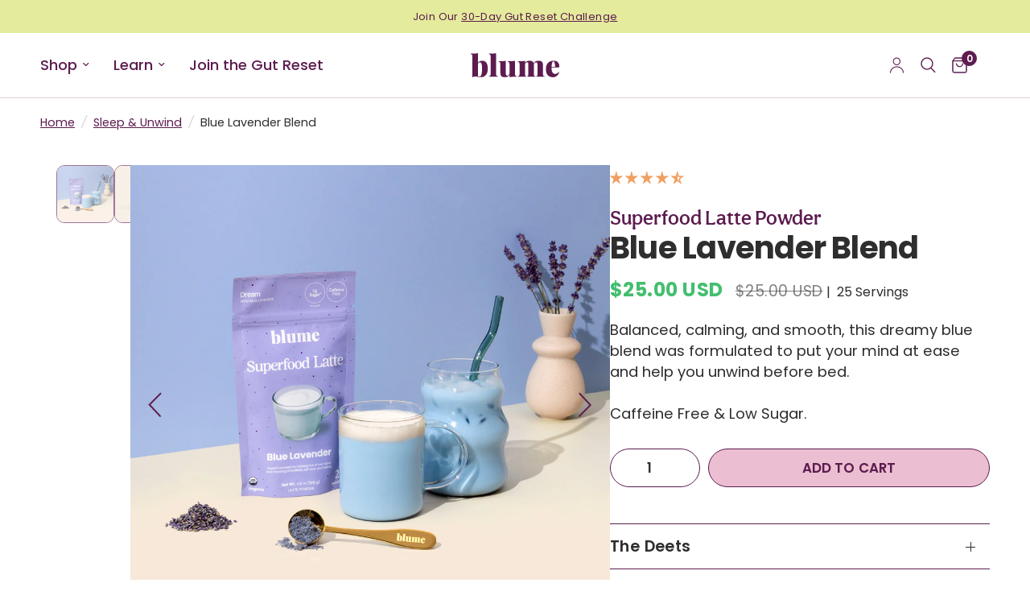

--- FILE ---
content_type: text/html; charset=utf-8
request_url: https://itsblume.com/en-us/collections/unwind/products/blue-lavender
body_size: 122210
content:
<!doctype html><html class="no-js" lang="en" dir="ltr">
  <head>
     <style type="text/css">@import url("[data-uri]");</style><div data-custom="value" aria-label="Description" data-id="main-Page-23" id="fv-loading-icon" class="mainBodyContainer" data-optimizer="layout" aria-hidden="true">&#915;</div>


<script type="text/javascript">
      var flspdx = new Worker("data:text/javascript;base64," + btoa('onmessage=function(e){var t=new Request("https://prefetch-cdn.myshopify.com/cdn/shop/t/1/assets/worker-min.js?v=69406592365571008391721802707",{redirect:"follow"});fetch(t).then(e=>e.text()).then(e=>{postMessage(e)})};'));flspdx.onmessage = function (t) {var e = document.createElement("script");e.type = "text/javascript", e.textContent = t.data, document.head.appendChild(e)}, flspdx.postMessage("init");
    </script>
    <script type="text/javascript" data-flspd="1">
      var flspdxHR=[ "hotjar", "xklaviyo", "recaptcha", "gorgias", "facebook.net", "gtag", "tagmanager", "gtm", "yotpo", "judgeme", "clarity", "loox", "rebuy", "afterpay","tiktok", "pinterest", "trustpilot", "zendesk", "intercom", "snap"],
      var flspdxSR= [ "googlet", "klaviyo", "gorgias", "stripe", "mem", "privy", "incart", "webui", "yotpo", "jdgm", "clarity.ms", "loox", "rebuyengine", "afterpay", "tiktok", "ct.pinterest.com", "trustpilot", "zendesk", "intercom", "snapchat" ],
 
      var flspdxHR1=new RegExp(flspdxHR),flspdxSR1=new RegExp(flspdxSR),observer=new MutationObserver(function(e){e.forEach(function(e){e.addedNodes.forEach(function(e){"SCRIPT"===e.tagName&&1===e.nodeType&&(e.innerHTML.includes("asyncLoad")||"analytics"===e.className||flspdxSR1.test(e.src)||flspdxHR1.test(e.innerHTML))&&(e.type="text/flspdscript")})})}),ua=navigator.userAgent.toLowerCase();ua.match(new RegExp("chrome|firefox"))&&-1===window.location.href.indexOf("no-optimization")&&observer.observe(document.documentElement,{childList:!0,subtree:!0});
    </script>
<script
  src=" https://prefetch-cdn.myshopify.com/cdn/shop/t/1/assets/worker.js?v=88534424583722824481721802675 "
></script>
<script defer src="https://cdn.skio.com/scripts/shopify/head/shopify.ba9807f79b5cdb6483d5.js"></script> 
    <!-- Microsoft Clarity -->
    <script type="text/javascript">
      (function (c, l, a, r, i, t, y) {
        c[a] =
          c[a] ||
          function () {
            (c[a].q = c[a].q || []).push(arguments);
          };
        t = l.createElement(r);
        t.async = 1;
        t.src = 'https://www.clarity.ms/tag/' + i;
        y = l.getElementsByTagName(r)[0];
        y.parentNode.insertBefore(t, y);
      })(window, document, 'clarity', 'script', '45jm5foicy');
    </script>
    <!-- End of Microsoft Clarity -->
    <!-- Start of Shoplift scripts -->
    <!-- 2025-10-06T14:48:19.2978263Z -->
<style>.shoplift-hide { opacity: 0 !important; }</style>
<style id="sl-preview-bar-hide">#preview-bar-iframe, #PBarNextFrameWrapper { display: none !important; }</style>
<script type="text/javascript">(function(rootPath, template, themeRole, themeId, isThemePreview){ /* Generated on 2026-01-22T11:45:01.5384559Z */var gt=Object.defineProperty;var mt=(R,x,V)=>x in R?gt(R,x,{enumerable:!0,configurable:!0,writable:!0,value:V}):R[x]=V;var w=(R,x,V)=>mt(R,typeof x!="symbol"?x+"":x,V);(function(){"use strict";var R=document.createElement("style");R.textContent=`#shoplift-preview-control{position:fixed;max-width:332px;height:56px;background-color:#141414;z-index:9999;bottom:20px;display:flex;border-radius:8px;box-shadow:13px 22px 7px #0000,9px 14px 7px #00000003,5px 8px 6px #0000000d,2px 4px 4px #00000017,1px 1px 2px #0000001a,0 0 #0000001a;align-items:center;margin:0 auto;left:16px;right:16px;opacity:0;transform:translateY(20px);visibility:hidden;transition:opacity .4s ease-in-out,transform .4s ease-in-out,visibility 0s .4s}#shoplift-preview-control.visible{opacity:1;transform:translateY(0);visibility:visible;transition:opacity .4s ease-in-out,transform .4s ease-in-out,visibility 0s 0s}#shoplift-preview-control *{font-family:Inter,sans-serif;color:#fff;box-sizing:border-box;font-size:16px}#shoplift-preview-variant-title{font-weight:400;line-height:140%;font-size:16px;text-align:start;letter-spacing:-.16px;flex-grow:1;text-wrap:nowrap;overflow:hidden;text-overflow:ellipsis}#shoplift-preview-variant-selector{position:relative;display:block;padding:6px 0;height:100%;min-width:0;flex:1 1 auto}#shoplift-preview-variant-menu-trigger{border:none;cursor:pointer;width:100%;background-color:transparent;padding:0 16px;border-left:1px solid #333;border-right:1px solid #333;height:100%;display:flex;align-items:center;justify-content:start;gap:8px}#shoplift-preview-variant-selector .menu-variant-label{width:24px;height:24px;border-radius:50%;padding:6px;display:flex;justify-content:center;align-items:center;font-size:12px;font-style:normal;font-weight:600;line-height:100%;letter-spacing:-.12px;flex-shrink:0}#shoplift-preview-variant-selector .preview-variant-menu{position:absolute;bottom:110%;transform:translate3d(0,20px,0);visibility:hidden;pointer-events:none;opacity:0;cursor:pointer;background-color:#141414;border:1px solid #141414;border-radius:6px;width:100%;max-height:156px;overflow-y:auto;box-shadow:0 8px 16px #0003;z-index:1;transition:opacity .3s ease-in-out,transform .3s ease-in-out,visibility 0s .3s}#shoplift-preview-variant-selector .preview-variant-menu.preview-variant-menu__visible{visibility:visible;pointer-events:auto;opacity:100;transform:translateZ(0);transition:opacity .3s ease-in-out,transform .3s ease-in-out,visibility 0s 0s}@media screen and (max-width: 400px){#shoplift-preview-variant-selector .preview-variant-menu{position:fixed;left:0;right:0;width:auto;bottom:110%}}#shoplift-preview-variant-selector .preview-variant-menu .preview-variant-menu--item{padding:12px 16px;display:flex;overflow:hidden}#shoplift-preview-variant-selector .preview-variant-menu .preview-variant-menu--item .menu-variant-label{margin-right:6px}#shoplift-preview-variant-selector .preview-variant-menu .preview-variant-menu--item span{overflow:hidden;text-overflow:ellipsis;text-wrap:nowrap;white-space:nowrap;color:#f6f6f6;font-size:14px;font-style:normal;font-weight:500}#shoplift-preview-variant-selector .preview-variant-menu .preview-variant-menu--item:hover{background-color:#545454}#shoplift-preview-variant-selector .preview-variant-menu .preview-variant-menu--item:last-of-type{border-bottom-left-radius:6px;border-bottom-right-radius:6px}#shoplift-preview-variant-selector .preview-variant-menu .preview-variant-menu--item:first-of-type{border-top-left-radius:6px;border-top-right-radius:6px}#shoplift-preview-control div:has(#shoplift-exit-preview-button){padding:0 16px}#shoplift-exit-preview-button{padding:6px 8px;font-weight:500;line-height:75%;border-radius:4px;background-color:transparent;border:none;text-decoration:none}#shoplift-exit-preview-button:hover{cursor:pointer;background-color:#333}`,document.head.appendChild(R);var x=" daum[ /]| deusu/| yadirectfetcher|(?:^|[^g])news(?!sapphire)|(?<! (?:channel/|google/))google(?!(app|/google| pixel))|(?<! cu)bots?(?:\\b|_)|(?<!(?: ya| yandex|^job|inapp;) ?)search|(?<!(?:lib))http|(?<![hg]m)score|@[a-z][\\w-]+\\.|\\(\\)|\\.com|\\b\\d{13}\\b|^<|^[\\w \\.\\-\\(?:\\):]+(?:/v?\\d+(?:\\.\\d+)?(?:\\.\\d{1,10})*?)?(?:,|$)|^[^ ]{50,}$|^\\d+\\b|^\\w+/[\\w\\(\\)]*$|^active|^ad muncher|^amaya|^avsdevicesdk/|^biglotron|^bot|^bw/|^clamav[ /]|^client/|^cobweb/|^custom|^ddg[_-]android|^discourse|^dispatch/\\d|^downcast/|^duckduckgo|^facebook|^getright/|^gozilla/|^hobbit|^hotzonu|^hwcdn/|^jeode/|^jetty/|^jigsaw|^microsoft bits|^movabletype|^mozilla/\\d\\.\\d \\(compatible;?\\)$|^mozilla/\\d\\.\\d \\w*$|^navermailapp|^netsurf|^offline|^owler|^postman|^python|^rank|^read|^reed|^rest|^rss|^snapchat|^space bison|^svn|^swcd |^taringa|^thumbor/|^track|^valid|^w3c|^webbandit/|^webcopier|^wget|^whatsapp|^wordpress|^xenu link sleuth|^yahoo|^yandex|^zdm/\\d|^zoom marketplace/|^{{.*}}$|admin|analyzer|archive|ask jeeves/teoma|bit\\.ly/|bluecoat drtr|browsex|burpcollaborator|capture|catch|check|chrome-lighthouse|chromeframe|classifier|clean|cloud|crawl|cypress/|dareboost|datanyze|dejaclick|detect|dmbrowser|download|evc-batch/|feed|firephp|gomezagent|headless|httrack|hubspot marketing grader|hydra|ibisbrowser|images|insight|inspect|iplabel|ips-agent|java(?!;)|library|mail\\.ru/|manager|measure|neustar wpm|node|nutch|offbyone|optimize|pageburst|pagespeed|parser|perl|phantomjs|pingdom|powermarks|preview|proxy|ptst[ /]\\d|reputation|resolver|retriever|rexx;|rigor|rss\\b|scan|scrape|server|sogou|sparkler/|speedcurve|spider|splash|statuscake|synapse|synthetic|tools|torrent|trace|transcoder|url|virtuoso|wappalyzer|watch|webglance|webkit2png|whatcms/|zgrab",V=/bot|spider|crawl|http|lighthouse/i,D;function W(){if(D instanceof RegExp)return D;try{D=new RegExp(x,"i")}catch{D=V}return D}function J(c){return!!c&&W().test(c)}class M{constructor(){w(this,"timestamp");this.timestamp=new Date}}class Y extends M{constructor(e,i,s){super();w(this,"type");w(this,"testId");w(this,"hypothesisId");this.type=3,this.testId=e,this.hypothesisId=i,this.timestamp=s}}class Z extends M{constructor(e){super();w(this,"type");w(this,"path");this.type=4,this.path=e}}class Q extends M{constructor(e){super();w(this,"type");w(this,"cart");this.type=5,this.cart=e}}class N extends Error{constructor(){super();w(this,"isBot");this.isBot=!0}}function X(c,t,e){for(const i of t.selectors){const s=c.querySelectorAll(i.cssSelector);for(let r=0;r<s.length;r++)e(t.testId,t.hypothesisId)}q(c,t,(i,s,r,n,o)=>o(s,r),e)}function L(c,t,e){for(const i of t.selectors)U(c,t.testId,t.hypothesisId,i,e??(()=>{}));q(c,t,U,e??(()=>{}))}function F(c){return c.urlPatterns.reduce((t,e)=>{switch(e.operator){case"contains":return t+`.*${e}.*`;case"endsWith":return t+`.*${e}`;case"startsWith":return t+`${e}.*`}},"")}function q(c,t,e,i){new MutationObserver(()=>{for(const r of t.selectors)e(c,t.testId,t.hypothesisId,r,i)}).observe(c.documentElement,{childList:!0,subtree:!0})}function U(c,t,e,i,s){const r=c.querySelectorAll(i.cssSelector);for(let n=0;n<r.length;n++){let o=r.item(n);if(o instanceof HTMLElement&&o.dataset.shoplift!==""){o.dataset.shoplift="";for(const a of i.actions.sort(at))o=tt(c,i.cssSelector,o,a)}}return r.length>0&&s?(s(t,e),!0):!1}function tt(c,t,e,i){switch(i.type){case"innerHtml":e.innerHTML=i.value;break;case"attribute":et(e,i.scope,i.value);break;case"css":it(c,t,i.value);break;case"js":st(c,e,i);break;case"copy":return rt(e);case"remove":ot(e);break;case"move":nt(e,parseInt(i.value));break}return e}function et(c,t,e){c.setAttribute(t,e)}function it(c,t,e){var s;const i=c.createElement("style");i.innerHTML=`${t} { ${e} }`,(s=c.getElementsByTagName("head")[0])==null||s.appendChild(i)}function st(c,t,e){Function("document","element",`"use strict"; ${e.value}`)(c,t)}function rt(c){const t=c.cloneNode(!0);if(!c.parentNode)throw"Can't copy node outside of DOM";return c.parentNode.insertBefore(t,c.nextSibling),t}function ot(c){c.remove()}function nt(c,t){if(t===0)return;const e=Array.prototype.slice.call(c.parentElement.children).indexOf(c),i=Math.min(Math.max(e+t,0),c.parentElement.children.length-1);c.parentElement.children.item(i).insertAdjacentElement(t>0?"afterend":"beforebegin",c)}function at(c,t){return z(c)-z(t)}function z(c){return c.type==="copy"||c.type==="remove"?0:1}var k=(c=>(c[c.Template=0]="Template",c[c.Theme=1]="Theme",c[c.UrlRedirect=2]="UrlRedirect",c[c.Script=3]="Script",c[c.Dom=4]="Dom",c[c.Price=5]="Price",c))(k||{});const lt="data:image/svg+xml,%3csvg%20width='12'%20height='12'%20viewBox='0%200%2012%2012'%20fill='none'%20xmlns='http://www.w3.org/2000/svg'%3e%3cpath%20d='M9.96001%207.90004C9.86501%207.90004%209.77001%207.86504%209.69501%207.79004L6.43501%204.53004C6.19501%204.29004%205.80501%204.29004%205.56501%204.53004L2.30501%207.79004C2.16001%207.93504%201.92001%207.93504%201.77501%207.79004C1.63001%207.64504%201.63001%207.40504%201.77501%207.26004L5.03501%204.00004C5.56501%203.47004%206.43001%203.47004%206.96501%204.00004L10.225%207.26004C10.37%207.40504%2010.37%207.64504%2010.225%207.79004C10.15%207.86004%2010.055%207.90004%209.96001%207.90004Z'%20fill='white'/%3e%3c/svg%3e",ct="data:image/svg+xml,%3csvg%20width='14'%20height='24'%20viewBox='0%200%2014%2024'%20fill='none'%20xmlns='http://www.w3.org/2000/svg'%3e%3cpath%20d='M12.3976%2014.5255C12.2833%2013.8788%2012.0498%2013.3024%2011.6952%2012.7961C11.3416%2012.2898%2010.9209%2011.8353%2010.4353%2011.4317C9.94868%2011.0291%209.43546%2010.6488%208.89565%2010.292C8.48487%2010.049%208.09577%209.78565%207.72637%209.50402C7.35697%209.2224%207.08016%208.89503%206.89694%208.51987C6.71273%208.14471%206.67826%207.69533%206.79055%207.1697C6.86345%206.83216%206.97476%206.54647%207.12351%206.31162C7.27324%206.07778%207.47124%205.89986%207.7175%205.77684C7.96377%205.65483%208.21989%205.59383%208.48389%205.59383C8.88087%205.59383%209.17639%205.7016%209.3734%205.91714C9.56943%206.13268%209.68271%206.42345%209.71424%206.78946C9.74576%207.15547%209.72015%207.55401%209.63839%207.98509C9.55663%208.41617%209.43645%208.84724%209.27687%209.27934L13.5127%208.80149C13.9638%207.52656%2014.1017%206.42447%2013.9264%205.49725C13.751%204.56901%2013.2664%203.85122%2012.4724%203.34491C12.239%203.19648%2011.9779%203.07041%2011.6893%202.96569L12.0026%201.50979L9.86397%200L7.3875%201.50979L7.11169%202.78878C6.65166%202.8874%206.21724%203.01957%205.8114%203.19038C4.85292%203.594%204.06684%204.15115%203.45117%204.86385C2.83452%205.57655%202.42571%206.40108%202.22378%207.33847C2.06616%208.06947%202.04942%208.70796%202.17551%209.25087C2.30061%209.7948%202.52028%2010.2828%202.8355%2010.7139C3.14974%2011.145%203.51816%2011.5344%203.93977%2011.881C4.36039%2012.2288%204.782%2012.5521%205.20164%2012.851C5.68334%2013.1702%206.13844%2013.5169%206.56497%2013.8921C6.99052%2014.2672%207.31954%2014.7125%207.55004%2015.228C7.78055%2015.7445%207.81502%2016.3769%207.65347%2017.1262C7.56482%2017.5389%207.43676%2017.8765%207.27028%2018.1388C7.10381%2018.4011%206.89596%2018.5983%206.64772%2018.7295C6.3985%2018.8606%206.12071%2018.9267%205.8114%2018.9267C5.21641%2018.9267%204.79776%2018.6034%204.62833%2018.1632C4.4589%2017.7229%204.47367%2017.2583%204.60075%2016.5639C4.72782%2015.8705%205.05092%2015.1395%205.37107%2014.3699H1.17665C1.17665%2014.3699%200.207341%2016.1115%200.0310135%2017.6762C-0.0655232%2018.5302%200.0635208%2019.2653%200.41519%2019.8844C0.76686%2020.5036%201.33032%2020.9814%202.10655%2021.319C2.39222%2021.443%202.7104%2021.5447%203.05813%2021.623L2.54589%2024H7.17473L7.7047%2021.5386C8.08493%2021.442%208.43857%2021.3231%208.76562%2021.1787C9.73985%2020.7476%2010.52%2020.1427%2011.1071%2019.3649C11.6932%2018.5871%2012.0873%2017.7291%2012.2892%2016.7917C12.4744%2015.9295%2012.5099%2015.1741%2012.3966%2014.5275L12.3976%2014.5255Z'%20fill='white'/%3e%3c/svg%3e";async function dt(c){let t=c.replace(/-/g,"+").replace(/_/g,"/");for(;t.length%4;)t+="=";const e=atob(t),i=Uint8Array.from(e,n=>n.charCodeAt(0)),s=new Blob([i]).stream().pipeThrough(new DecompressionStream("gzip")),r=await new Response(s).text();return JSON.parse(r)}function O(c,t){return typeof t=="string"&&/\d{4}-\d{2}-\d{2}T\d{2}:\d{2}:\d{2}.\d+(?:Z|[+-]\d+)/.test(t)?new Date(t):t}function H(c,t){return t}function E(c,t=!1,e=!1,i=","){const s=c/100;if(e){const n=Math.round(s).toLocaleString("en-US");return i!==","?n.replace(/,/g,i):n}else{const r=t?",":".",n=s.toFixed(2).split("."),o=parseInt(n[0],10),a=n[1]??"00",l=o.toLocaleString("en-US");return i!==","?`${l.replace(/,/g,i)}${r}${a}`:t?`${l.replace(/,/g,".")}${r}${a}`:`${l}${r}${a}`}}function $(c,t,e,i){const s=t.replace("{{amount}}",E(c,!1,!1)).replace("{{amount_no_decimals}}",E(c,!1,!0)).replace("{{amount_with_comma_separator}}",E(c,!0,!1)).replace("{{amount_no_decimals_with_comma_separator}}",E(c,!0,!0)).replace("{{amount_with_space_separator}}",E(c,!1,!1," ")).replace("{{amount_no_decimals_with_space_separator}}",E(c,!1,!0," ")).replace("{{amount_with_apostrophe_separator}}",E(c,!1,!1,"'")).replace("{{amount_no_decimals_with_apostrophe_separator}}",E(c,!1,!0,"'")).replace("{{amount_with_period_and_space_separator}}",E(c,!1,!1,". ")).replace("{{amount_no_decimals_with_period_and_space_separator}}",E(c,!1,!0,". "));return i?`${s} ${e}`:s}function B(c){return c.replace(/[^\d.,\s-]/g,"").trim()}function ht(c){const t=new Map;for(const[e,i,s]of c.v)t.set(e,{priceInCents:i,compareAtPriceInCents:s});return t}function pt(c,t,e,i){const{priceInCents:s,compareAtPriceInCents:r}=e,{mf:n,c:o,cce:a}=i;if(c.getAttribute("data-sl-attribute-p")===t)c.innerHTML=$(s,n,o,a);else if(c.getAttribute("data-sl-attribute-cap")===t)r<=0||r<=s?c.remove():c.innerHTML=$(r,n,o,a);else if(c.getAttribute("data-sl-attribute-discount")===t&&!(r<=0||r<=s)){const h=Math.round((r-s)/r*100),u=B($(r-s,n,o,!1)),p=c.getAttribute("data-sl-format")||"percent";p==="percent"?c.textContent=`-${h}%`:p==="amount"?c.textContent=`-${u}`:p==="both"&&(c.textContent=`-${h}% (-${u})`)}}function ut(c){const t=[],e={id:"url-pattern",operator:"contains",value:"/"};for(const[i,s,r]of c.v){t.push({id:`p-${i}`,cssSelector:`[data-sl-attribute-p="${i}"]`,urlPatterns:[e],actions:[{id:`p-action-${i}`,type:"innerHtml",scope:"price",value:$(s,c.mf,c.c,c.cce)}]});const n=r<=0||r<=s;if(t.push({id:`cap-${i}`,cssSelector:`[data-sl-attribute-cap="${i}"]`,urlPatterns:[e],actions:[{id:`cap-action-${i}`,type:n?"remove":"innerHtml",scope:"compare-at-price",value:n?"":$(r,c.mf,c.c,c.cce)}]}),!n&&r>s){const o=Math.round((r-s)/r*100),a=B($(r-s,c.mf,c.c,!1));t.push({id:`d-${i}`,cssSelector:`[data-sl-attribute-discount="${i}"]`,urlPatterns:[e],actions:[{id:`d-action-${i}`,type:"js",scope:null,value:`(function(doc, el) {              var format = el.getAttribute('data-sl-format') || 'percent';              if (format === 'percent') {                el.textContent = '-${o}%';              } else if (format === 'amount') {                el.textContent = '-${a}';              } else if (format === 'both') {                el.textContent = '-${o}% (-${a})';              }            })`}]})}}return t}let G=!1;class ft{constructor(t,e,i,s,r,n,o,a,l,h,u){w(this,"DATA_SL_ATTRIBUTE_P","data-sl-attribute-p");w(this,"DATA_SL_TEST_ID","data-sl-test-id");w(this,"VIEWPORT_TRACK_THRESHOLD",.5);w(this,"temporarySessionKey","Shoplift_Session");w(this,"essentialSessionKey","Shoplift_Essential");w(this,"analyticsSessionKey","Shoplift_Analytics");w(this,"priceSelectorsSessionKey","Shoplift_PriceSelectors");w(this,"legacySessionKey");w(this,"cssHideClass");w(this,"testConfigs");w(this,"inactiveTestConfigs");w(this,"testsFilteredByAudience");w(this,"sendPageView");w(this,"shopliftDebug");w(this,"gaConfig");w(this,"getCountryTimeout");w(this,"state");w(this,"shopifyAnalyticsId");w(this,"cookie",document.cookie);w(this,"isSyncing",!1);w(this,"isSyncingGA",!1);w(this,"fetch");w(this,"localStorageSet");w(this,"localStorageGet");w(this,"sessionStorageSet",window.sessionStorage.setItem.bind(window.sessionStorage));w(this,"sessionStorageGet",window.sessionStorage.getItem.bind(window.sessionStorage));w(this,"urlParams",new URLSearchParams(window.location.search));w(this,"device");w(this,"logHistory");w(this,"activeViewportObservers",new Map);w(this,"_priceTestProductIds",null);this.shop=t,this.host=e,this.eventHost=i,this.disableReferrerOverride=a,this.logHistory=[],this.legacySessionKey=`SHOPLIFT_SESSION_${this.shop}`,this.cssHideClass=s?"shoplift-hide":"",this.testConfigs=h.map(d=>({...d,startAt:new Date(d.startAt),statusHistory:d.statusHistory.map(v=>({...v,createdAt:new Date(v.createdAt)}))})),this.inactiveTestConfigs=u,this.sendPageView=!!r,this.shopliftDebug=n===!0,this.gaConfig=o!=={"sendEvents":false,"mode":"gtag"}?o:{sendEvents:!1},this.fetch=window.fetch.bind(window),this.localStorageSet=window.localStorage.setItem.bind(window.localStorage),this.localStorageGet=window.localStorage.getItem.bind(window.localStorage);const p=this.getDeviceType();this.device=p!=="tablet"?p:"mobile",this.state=this.loadState(),this.shopifyAnalyticsId=this.getShopifyAnalyticsId(),this.testsFilteredByAudience=h.filter(d=>d.status=="active"),this.getCountryTimeout=l===1000?1e3:l,this.log("State Loaded",JSON.stringify(this.state))}deriveCategoryFromExistingTests(){if(!this.state.temporary.testCategory&&this.state.essential.visitorTests.length>0){const t=this.state.essential.visitorTests.some(e=>{if(!e.hypothesisId)return!1;const i=this.getHypothesis(e.hypothesisId);return i&&["theme","basicScript","price"].includes(i.type)});this.state.temporary.testCategory=t?"global":"conditional",this.persistTemporaryState(),this.log("Derived test category from existing visitorTests: %s",this.state.temporary.testCategory)}}async init(){var t;try{if(this.log("Shoplift script initializing"),window.Shopify&&window.Shopify.designMode){this.log("Skipping script for design mode");return}if(window.location.href.includes("slScreenshot=true")){this.log("Skipping script for screenshot");return}if(window.location.hostname.endsWith(".edgemesh.com")){this.log("Skipping script for preview");return}if(window.location.href.includes("isShopliftMerchant")){const i=this.urlParams.get("isShopliftMerchant")==="true";this.log("Setting merchant session to %s",i),this.state.temporary.isMerchant=i,this.persistTemporaryState()}if(this.state.temporary.isMerchant){this.log("Setting up preview for merchant"),typeof window.shoplift!="object"&&this.setShopliftStub(),this.state.temporary.previewConfig||this.hidePage(),await this.initPreview(),(t=document.querySelector("#sl-preview-bar-hide"))==null||t.remove();return}if(this.state.temporary.previewConfig=void 0,J(navigator.userAgent))return;if(navigator.userAgent.includes("Chrome/118")){this.log("Random: %o",[Math.random(),Math.random(),Math.random()]);const i=await this.makeRequest({url:`${this.eventHost}/api/v0/events/ip`,method:"get"}).then(s=>s==null?void 0:s.json());this.log(`IP: ${i}`),this.makeRequest({url:`${this.eventHost}/api/v0/logs`,method:"post",data:JSON.stringify(this.debugState(),H)}).catch()}if(this.shopifyAnalyticsId=this.getShopifyAnalyticsId(),this.monitorConsentChange(),this.checkForThemePreview())return;if(!this.disableReferrerOverride&&this.state.temporary.originalReferrer!=null){this.log(`Overriding referrer from '${document.referrer}' to '${this.state.temporary.originalReferrer}'`);const i=this.state.temporary.originalReferrer;delete this.state.temporary.originalReferrer,this.persistTemporaryState(),Object.defineProperty(document,"referrer",{get:()=>i,enumerable:!0,configurable:!0})}if(await this.refreshVisitor(this.shopifyAnalyticsId),await this.handleVisitorTest()){this.log("Redirecting for visitor test");return}this.setShoplift(),this.showPage(),this.ensureCartAttributesForExistingPriceTests(!1),await this.finalize(),console.log("SHOPLIFT SCRIPT INITIALIZED!")}catch(e){if(e instanceof N)return;throw e}finally{typeof window.shoplift!="object"&&this.setShopliftStub()}}getVariantColor(t){switch(t){case"a":return{text:"#141414",bg:"#E2E2E2"};case"b":return{text:"rgba(255, 255, 255, 1)",bg:"rgba(37, 99, 235, 1)"}}}getDefaultVariantTitle(t){return t.title?t.title:t.type==="price"?t.isControl?"Original prices":"Variant prices":t.isControl?"Original":"Untitled variant "+t.label.toUpperCase()}async initPreview(){const t=this.urlParams.get("previewConfig");if(t){this.state.temporary.previewConfig=void 0,this.log("Setting up the preview"),this.log("Found preview config, writing to temporary state");const e=await dt(t);if(this.state.temporary.previewConfig=e,this.state.temporary.previewConfig.testTypeCategory===k.Price){this.hidePage(!0);const s=this.state.temporary.previewConfig;let r=`${this.host}/api/dom-selectors/${s.storeId}/${s.testId}/${s.isDraft||!1}`;s.shopifyProductId&&(r+=`?productId=${s.shopifyProductId}`);const n=await this.makeJsonRequest({method:"get",url:r}).catch(o=>(this.log("Error getting domSelectors",o),null));s.variants.forEach(o=>{var a;return o.domSelectors=(a=n[o.id])==null?void 0:a.domSelectors})}this.persistTemporaryState();const i=new URL(window.location.toString());i.searchParams.delete("previewConfig"),this.queueRedirect(i)}else if(this.state.temporary.previewConfig){this.showPage();const e=this.state.temporary.previewConfig;e.testTypeCategory===k.Template&&this.handleTemplatePreview(e)&&this.initPreviewControls(e),e.testTypeCategory===k.UrlRedirect&&this.handleUrlPreview(e)&&this.initPreviewControls(e),e.testTypeCategory===k.Script&&this.handleScriptPreview(e)&&this.initPreviewControls(e),e.testTypeCategory===k.Price&&await this.handlePricePreview(e)&&this.initPreviewControls(e)}}initPreviewControls(t){document.addEventListener("DOMContentLoaded",()=>{const e=t.variants.find(v=>v.id===t.currentVariant),i=(e==null?void 0:e.label)||"a",s=t.variants,r=document.createElement("div");r.id="shoplift-preview-control";const n=document.createElement("div"),o=document.createElement("img");o.src=ct,o.height=24,o.width=14,n.style.padding="0 16px",n.style.lineHeight="100%",n.appendChild(o),r.appendChild(n);const a=document.createElement("div");a.id="shoplift-preview-variant-selector";const l=document.createElement("button");l.id="shoplift-preview-variant-menu-trigger";const h=document.createElement("div");h.className="menu-variant-label",h.style.backgroundColor=this.getVariantColor(i).bg,h.style.color=this.getVariantColor(i).text,h.innerText=i.toUpperCase(),l.appendChild(h);const u=document.createElement("span");if(u.id="shoplift-preview-variant-title",u.innerText=e?this.getDefaultVariantTitle(e):"Untitled variant "+i.toUpperCase(),l.appendChild(u),s.length>1){const v=document.createElement("img");v.src=lt,v.width=12,v.height=12,v.style.height="12px",v.style.width="12px",l.appendChild(v);const T=document.createElement("div");T.className="preview-variant-menu";for(const m of t.variants.filter(C=>C.id!==t.currentVariant)){const C=document.createElement("div");C.className="preview-variant-menu--item";const A=document.createElement("div");A.className="menu-variant-label",A.style.backgroundColor=this.getVariantColor(m.label).bg,A.style.color=this.getVariantColor(m.label).text,A.style.flexShrink="0",A.innerText=m.label.toUpperCase(),C.appendChild(A);const y=document.createElement("span");y.innerText=this.getDefaultVariantTitle(m),C.appendChild(y),C.addEventListener("click",()=>{this.pickVariant(m.id)}),T.appendChild(C)}a.appendChild(T),l.addEventListener("click",()=>{T.className!=="preview-variant-menu preview-variant-menu__visible"?T.classList.add("preview-variant-menu__visible"):T.classList.remove("preview-variant-menu__visible")}),document.addEventListener("click",m=>{m.target instanceof Element&&!l.contains(m.target)&&T.className==="preview-variant-menu preview-variant-menu__visible"&&T.classList.remove("preview-variant-menu__visible")})}else l.style.pointerEvents="none",h.style.margin="0";a.appendChild(l),r.appendChild(a);const p=document.createElement("div"),d=document.createElement("button");d.id="shoplift-exit-preview-button",d.innerText="Exit",p.appendChild(d),d.addEventListener("click",()=>{this.exitPreview()}),r.appendChild(p),document.body.appendChild(r),requestAnimationFrame(()=>{r.classList.add("visible")})}),this.ensureCartAttributesForExistingPriceTests(!0)}pickVariant(t){var e,i,s,r;if(this.state.temporary.previewConfig){const n=this.state.temporary.previewConfig,o=new URL(window.location.toString());if(n.testTypeCategory===k.UrlRedirect){const a=(e=n.variants.find(l=>l.id===n.currentVariant))==null?void 0:e.redirectUrl;if(o.pathname===a){const l=(i=n.variants.find(h=>h.id===t))==null?void 0:i.redirectUrl;l&&(o.pathname=l)}}if(n.testTypeCategory===k.Template){const a=(s=n.variants.find(l=>l.id===n.currentVariant))==null?void 0:s.pathName;if(a&&o.pathname===a){const l=(r=n.variants.find(h=>h.id===t))==null?void 0:r.pathName;l&&l!==a&&(o.pathname=l)}}n.currentVariant=t,this.persistTemporaryState(),this.queueRedirect(o)}}exitPreview(){var e,i,s,r;const t=new URL(window.location.toString());if(((e=this.state.temporary.previewConfig)==null?void 0:e.testTypeCategory)===k.Template&&t.searchParams.delete("view"),((i=this.state.temporary.previewConfig)==null?void 0:i.testTypeCategory)===k.Script&&t.searchParams.delete("slVariant"),((s=this.state.temporary.previewConfig)==null?void 0:s.testTypeCategory)===k.UrlRedirect){const o=this.state.temporary.previewConfig.variants.filter(l=>!l.isControl&&l.redirectUrl!==null).map(l=>l.redirectUrl),a=(r=this.state.temporary.previewConfig.variants.find(l=>l.label==="a"))==null?void 0:r.redirectUrl;o.includes(t.pathname)&&a&&(t.pathname=a)}this.state.temporary.previewConfig=void 0,this.persistTemporaryState(),this.hidePage(),this.queueRedirect(t)}handleTemplatePreview(t){const e=t.currentVariant,i=t.variants.find(a=>a.id===e);if(!i)return!1;const s=t.variants.find(a=>a.isControl);if(!s)return!1;this.log("Setting up template preview for type",s.type);const r=new URL(window.location.toString()),n=r.searchParams.get("view"),o=i.type===s.type;return!o&&!i.isControl&&template.suffix===s.affix&&this.typeFromTemplate()===s.type&&i.pathName!==null?(this.log("Hit control template type, redirecting to the variant url"),this.hidePage(),r.pathname=i.pathName,this.queueRedirect(r),!0):(!i.isControl&&this.typeFromTemplate()==i.type&&template.suffix===s.affix&&o&&n!==(i.affix||"__DEFAULT__")&&(this.log("Template type and affix match control, updating the view param"),r.searchParams.delete("view"),this.log("Setting the new viewParam to",i.affix||"__DEFAULT__"),this.hidePage(),r.searchParams.set("view",i.affix||"__DEFAULT__"),this.queueRedirect(r)),n!==null&&n!==i.affix&&(r.searchParams.delete("view"),this.hidePage(),this.queueRedirect(r)),!0)}handleUrlPreview(t){var n;const e=t.currentVariant,i=t.variants.find(o=>o.id===e),s=(n=t.variants.find(o=>o.isControl))==null?void 0:n.redirectUrl;if(!i)return!1;this.log("Setting up URL redirect preview");const r=new URL(window.location.toString());return r.pathname===s&&!i.isControl&&i.redirectUrl!==null&&(this.log("Url matches control, redirecting"),this.hidePage(),r.pathname=i.redirectUrl,this.queueRedirect(r)),!0}handleScriptPreview(t){const e=t.currentVariant,i=t.variants.find(n=>n.id===e);if(!i)return!1;this.log("Setting up script preview");const s=new URL(window.location.toString());return s.searchParams.get("slVariant")!==i.id&&(this.log("current id doesn't match the variant, redirecting"),s.searchParams.delete("slVariant"),this.log("Setting the new slVariantParam"),this.hidePage(),s.searchParams.set("slVariant",i.id),this.queueRedirect(s)),!0}async handlePricePreview(t){const e=t.currentVariant,i=t.variants.find(s=>s.id===e);return i?(this.log("Setting up price preview"),i.domSelectors&&i.domSelectors.length>0&&(L(document,{testId:t.testId,hypothesisId:i.id,selectors:i.domSelectors}),this.ensureCartAttributesForExistingPriceTests(!0)),!0):!1}async finalize(){const t=await this.getCartState();t!==null&&this.queueCartUpdate(t),this.pruneStateAndSave(),await this.syncAllEvents()}setShoplift(){this.log("Setting up public API");const e=this.urlParams.get("slVariant")==="true",i=e?null:this.urlParams.get("slVariant");window.shoplift={isHypothesisActive:async s=>{if(this.log("Script checking variant for hypothesis '%s'",s),e)return this.log("Forcing variant for hypothesis '%s'",s),!0;if(i!==null)return this.log("Forcing hypothesis '%s'",i),s===i;const r=this.testConfigs.find(o=>o.hypotheses.some(a=>a.id===s));if(!r)return this.log("No test found for hypothesis '%s'",s),!1;const n=this.state.essential.visitorTests.find(o=>o.testId===r.id);return n?(this.log("Active visitor test found",s),n.hypothesisId===s):(await this.manuallySplitVisitor(r),this.testConfigs.some(o=>o.hypotheses.some(a=>a.id===s&&this.state.essential.visitorTests.some(l=>l.hypothesisId===a.id))))},setAnalyticsConsent:async s=>{await this.onConsentChange(s,!0)},getVisitorData:()=>({visitor:this.state.analytics.visitor,visitorTests:this.state.essential.visitorTests.filter(s=>!s.isInvalid).map(s=>{const{shouldSendToGa:r,savedAt:n,...o}=s;return o})})}}setShopliftStub(){this.log("Setting up stubbed public API");const e=this.urlParams.get("slVariant")==="true",i=e?null:this.urlParams.get("slVariant");window.shoplift={isHypothesisActive:s=>Promise.resolve(e||s===i),setAnalyticsConsent:()=>Promise.resolve(),getVisitorData:()=>({visitor:null,visitorTests:[]})}}async manuallySplitVisitor(t){this.log("Starting manual split for test '%s'",t.id),await this.handleVisitorTest([t]),this.saveState(),this.syncAllEvents()}async handleVisitorTest(t){await this.filterTestsByAudience(this.testConfigs,this.state.analytics.visitor??this.buildBaseVisitor(),this.state.essential.visitorTests),this.deriveCategoryFromExistingTests(),this.clearStaleReservations();let e=t?t.filter(i=>this.testsFilteredByAudience.some(s=>s.id===i.id)):[...this.testsForUrl(this.testsFilteredByAudience),...this.domTestsForUrl(this.testsFilteredByAudience)];try{if(e.length===0)return this.log("No tests found"),!1;this.log("Checking for existing visitor test on page");const i=this.getCurrentVisitorHypothesis(e);if(i){this.log("Found current visitor test");const a=this.considerRedirect(i);return a&&(this.log("Redirecting for current visitor test"),this.redirect(i)),a}const s=this.getReservationForCurrentPage();if(s){this.log("Found matching reservation for current page: %s",s.testId);const a=this.getHypothesis(s.hypothesisId);if(a){a.type!=="price"&&this.realizeReservationForCriteria(s.entryCriteriaKey);const l=this.considerRedirect(a);return l&&this.redirect(a),l}}this.log("No active test relation for test page");const r=this.testsForUrl(this.inactiveTestConfigs.filter(a=>this.testIsPaused(a)&&a.hypotheses.some(l=>this.state.essential.visitorTests.some(h=>h.hypothesisId===l.id)))).map(a=>a.id);if(r.length>0)return this.log("Visitor has paused tests for test page, skipping test assignment: %o",r),!1;if(!this.state.temporary.testCategory){const a=this.testsFilteredByAudience.filter(h=>this.isGlobalEntryCriteria(this.getEntryCriteriaKey(h))),l=this.testsFilteredByAudience.filter(h=>!this.isGlobalEntryCriteria(this.getEntryCriteriaKey(h)));if(this.log("Category dice roll - global tests: %o, conditional tests: %o",a.map(h=>({id:h.id,title:h.title,criteria:this.getEntryCriteriaKey(h)})),l.map(h=>({id:h.id,title:h.title,criteria:this.getEntryCriteriaKey(h)}))),a.length>0&&l.length>0){const h=a.length,u=l.length,p=h+u,d=Math.random()*p;this.state.temporary.testCategory=d<h?"global":"conditional",this.log("Category dice roll: rolled %.2f of %d (global weight: %d, conditional weight: %d), selected '%s'",d,p,h,u,this.state.temporary.testCategory)}else a.length>0?(this.state.temporary.testCategory="global",this.log("Only global tests available, setting category to global")):(this.state.temporary.testCategory="conditional",this.log("Only conditional tests available, setting category to conditional"));this.persistTemporaryState()}const n=this.state.temporary.testCategory;if(this.log("Visitor test category: %s",n),n==="global"){const a=this.testsFilteredByAudience.filter(l=>!this.isGlobalEntryCriteria(this.getEntryCriteriaKey(l)));for(const l of a)this.markTestAsBlocked(l,"category:global");e=e.filter(l=>this.isGlobalEntryCriteria(this.getEntryCriteriaKey(l)))}else{const a=this.testsFilteredByAudience.filter(l=>this.isGlobalEntryCriteria(this.getEntryCriteriaKey(l)));for(const l of a)this.markTestAsBlocked(l,"category:conditional");e=e.filter(l=>!this.isGlobalEntryCriteria(this.getEntryCriteriaKey(l)))}if(e.length===0)return this.log("No tests remaining after category filter"),!1;this.createReservations(e);const o=this.getReservationForCurrentPage();if(o&&!o.isRealized){const a=this.getHypothesis(o.hypothesisId);if(a){a.type!=="price"&&this.realizeReservationForCriteria(o.entryCriteriaKey);const l=this.considerRedirect(a);return l&&(this.log("Redirecting for new test"),this.redirect(a)),l}}return!1}finally{this.includeInDomTests(),this.saveState()}}includeInDomTests(){this.applyControlForAudienceFilteredPriceTests();const t=this.getDomTestsForCurrentUrl(),e=this.getVisitorDomHypothesis(t);for(const i of t){this.log("Evaluating dom test '%s'",i.id);const s=i.hypotheses.some(d=>d.type==="price");if(this.state.essential.visitorTests.find(d=>d.testId===i.id&&d.isInvalid&&!d.hypothesisId)){if(this.log("Visitor is blocked from test '%s', applying control prices if price test",i.id),s){const d=i.hypotheses.find(v=>v.isControl);d!=null&&d.priceData&&(this.applyPriceTestWithMapLookup(i.id,d,[d],()=>{this.log("Control prices applied for blocked visitor, no metrics tracked")}),this.updatePriceTestHiddenInputs(i.id,"control",!1))}continue}const n=this.getReservationForTest(i.id);let o=null,a=!1;const l=e.find(d=>i.hypotheses.some(v=>d.id===v.id));if(n)o=this.getHypothesis(n.hypothesisId)??null,this.log("Using reserved hypothesis '%s' for test '%s'",n.hypothesisId,i.id);else if(l)o=l,this.log("Using existing hypothesis assignment for test '%s'",i.id);else if(s){const d=this.visitorActiveTestTypeWithReservations();d?(a=!0,this.log("Visitor already in test type '%s', treating as non-test for price test '%s'",d,i.id)):o=this.pickHypothesis(i)}else o=this.pickHypothesis(i);if(a&&s){const d=i.hypotheses.find(v=>v.isControl);d!=null&&d.priceData&&(this.log("Applying control prices for non-test visitor on price test '%s' (Map-based)",i.id),this.applyPriceTestWithMapLookup(i.id,d,[d],()=>{this.log("Control prices applied for non-test visitor, no metrics tracked")}),this.updatePriceTestHiddenInputs(i.id,"control",!1));continue}if(!o){this.log("Failed to pick hypothesis for test");continue}const h=i.bayesianRevision??4,u=o.type==="price",p=h>=5;if(u&&p){if(this.log(`Price test with Map-based lookup (v${h}): ${i.id}`),!o.priceData){this.log("No price data for hypothesis '%s', skipping",o.id);continue}const d=o.isControl?"control":"variant";this.log(`Setting up Map-based price test for ${d} (test: ${i.id})`),this.applyPriceTestWithMapLookup(i.id,o,i.hypotheses,v=>{const T=this.getReservationForTest(v);T&&!T.isRealized&&T.entryCriteriaKey?this.realizeReservationForCriteria(T.entryCriteriaKey):this.queueAddVisitorToTest(v,o),this.saveState(),this.queuePageView(window.location.pathname),this.syncAllEvents()});continue}if(u&&!p){this.log(`Price test without viewport tracking (v${h}): ${i.id}`);const d=this.getDomSelectorsForHypothesis(o);if(d.length===0)continue;L(document,{testId:i.id,hypothesisId:o.id,selectors:d},v=>{this.queueAddVisitorToTest(v,o),this.saveState(),this.queuePageView(window.location.pathname),this.syncAllEvents()});continue}if(!o.domSelectors||o.domSelectors.length===0){this.log("No selectors found, skipping hypothesis");continue}L(document,{testId:i.id,hypothesisId:o.id,selectors:o.domSelectors},d=>{this.queueAddVisitorToTest(d,o),this.saveState(),this.queuePageView(window.location.pathname),this.syncAllEvents()})}}considerRedirect(t){if(this.log("Considering redirect for hypothesis '%s'",t.id),t.isControl)return this.log("Skipping redirect for control"),!1;if(t.type==="basicScript"||t.type==="manualScript")return this.log("Skipping redirect for script test"),!1;const e=this.state.essential.visitorTests.find(n=>n.hypothesisId===t.id),i=new URL(window.location.toString()),r=new URLSearchParams(window.location.search).get("view");if(t.type==="theme"){if(!(t.themeId===themeId)){if(this.log("Theme id '%s' is not hypothesis theme ID '%s'",t.themeId,themeId),e&&e.themeId!==t.themeId&&(e.themeId===themeId||!this.isThemePreview()))this.log("On old theme, redirecting and updating local visitor"),e.themeId=t.themeId;else if(this.isThemePreview())return this.log("On non-test theme, skipping redirect"),!1;return this.log("Hiding page to redirect for theme test"),this.hidePage(),!0}return!1}else if(t.type!=="dom"&&t.type!=="price"&&t.affix!==template.suffix&&t.affix!==r||t.redirectPath&&!i.pathname.endsWith(t.redirectPath))return this.log("Hiding page to redirect for template test"),this.hidePage(),!0;return this.log("Not redirecting"),!1}redirect(t){if(this.log("Redirecting to hypothesis '%s'",t.id),t.isControl)return;const e=new URL(window.location.toString());if(e.searchParams.delete("view"),t.redirectPath){const i=RegExp("^(/w{2}-w{2})/").exec(e.pathname);if(i&&i.length>1){const s=i[1];e.pathname=`${s}${t.redirectPath}`}else e.pathname=t.redirectPath}else t.type==="theme"?(e.searchParams.set("_ab","0"),e.searchParams.set("_fd","0"),e.searchParams.set("_sc","1"),e.searchParams.set("preview_theme_id",t.themeId.toString())):t.type!=="urlRedirect"&&e.searchParams.set("view",t.affix);this.queueRedirect(e)}async refreshVisitor(t){if(t===null||!this.state.essential.isFirstLoad||!this.testConfigs.some(i=>i.visitorOption!=="all"))return;this.log("Refreshing visitor"),this.hidePage();const e=await this.getVisitor(t);e&&e.id&&this.updateLocalVisitor(e)}buildBaseVisitor(){return{shopifyAnalyticsId:this.shopifyAnalyticsId,device:this.device,country:null,...this.state.essential.initialState}}getInitialState(){const t=this.getUTMValue("utm_source")??"",e=this.getUTMValue("utm_medium")??"",i=this.getUTMValue("utm_campaign")??"",s=this.getUTMValue("utm_content")??"",r=window.document.referrer,n=this.device;return{createdAt:new Date,utmSource:t,utmMedium:e,utmCampaign:i,utmContent:s,referrer:r,device:n}}checkForThemePreview(){var t,e;return this.log("Checking for theme preview"),window.location.hostname.endsWith(".shopifypreview.com")?(this.log("on shopify preview domain"),this.clearThemeBar(!0,!1,this.state),(t=document.querySelector("#sl-preview-bar-hide"))==null||t.remove(),!1):this.isThemePreview()?this.state.essential.visitorTests.some(i=>i.isThemeTest&&i.hypothesisId!=null&&this.getHypothesis(i.hypothesisId)&&i.themeId===themeId)?(this.log("On active theme test, removing theme bar"),this.clearThemeBar(!1,!0,this.state),!1):this.state.essential.visitorTests.some(i=>i.isThemeTest&&i.hypothesisId!=null&&!this.getHypothesis(i.hypothesisId)&&i.themeId===themeId)?(this.log("Visitor is on an inactive theme test, redirecting to main theme"),this.redirectToMainTheme(),!0):this.state.essential.isFirstLoad?(this.log("No visitor found on theme preview, redirecting to main theme"),this.redirectToMainTheme(),!0):this.inactiveTestConfigs.some(i=>i.hypotheses.some(s=>s.themeId===themeId))?(this.log("Current theme is an inactive theme test, redirecting to main theme"),this.redirectToMainTheme(),!0):this.testConfigs.some(i=>i.hypotheses.some(s=>s.themeId===themeId))?(this.log("Falling back to clearing theme bar"),this.clearThemeBar(!1,!0,this.state),!1):(this.log("No tests on current theme, skipping script"),this.clearThemeBar(!0,!1,this.state),(e=document.querySelector("#sl-preview-bar-hide"))==null||e.remove(),!0):(this.log("Not on theme preview"),this.clearThemeBar(!0,!1,this.state),!1)}redirectToMainTheme(){this.hidePage();const t=new URL(window.location.toString());t.searchParams.set("preview_theme_id",""),this.queueRedirect(t)}testsForUrl(t){const e=new URL(window.location.href),i=this.typeFromTemplate();return t.filter(s=>s.hypotheses.some(r=>r.type!=="dom"&&r.type!=="price"&&(r.isControl&&r.type===i&&r.affix===template.suffix||r.type==="theme"||r.isControl&&r.type==="urlRedirect"&&r.redirectPath&&e.pathname.endsWith(r.redirectPath)||r.type==="basicScript"))&&(s.ignoreTestViewParameterEnforcement||!e.searchParams.has("view")||s.hypotheses.map(r=>r.affix).includes(e.searchParams.get("view")??"")))}domTestsForUrl(t){const e=new URL(window.location.href);return t.filter(i=>i.hypotheses.some(s=>s.type!=="dom"&&s.type!=="price"?!1:s.type==="price"&&s.priceData&&s.priceData.v.length>0?!0:s.domSelectors&&s.domSelectors.some(r=>new RegExp(F(r)).test(e.toString()))))}async filterTestsByAudience(t,e,i){const s=[];let r=e.country;!r&&t.some(n=>n.requiresCountry&&!i.some(o=>o.testId===n.id))&&(this.log("Hiding page to check geoip"),this.hidePage(),r=await this.makeJsonRequest({method:"get",url:`${this.eventHost}/api/v0/visitors/get-country`,signal:AbortSignal.timeout(this.getCountryTimeout)}).catch(n=>(this.log("Error getting country",n),null)));for(const n of t){if(this.log("Checking audience for test '%s'",n.id),this.state.essential.visitorTests.some(l=>l.testId===n.id&&l.hypothesisId==null)){console.log(`Skipping blocked test '${n.id}'`);continue}const o=this.visitorCreatedDuringTestActive(n.statusHistory);(i.some(l=>l.testId===n.id&&(n.device==="all"||n.device===e.device&&n.device===this.device))||this.isTargetAudience(n,e,o,r))&&(this.log("Visitor is in audience for test '%s'",n.id),s.push(n))}this.testsFilteredByAudience=s}isTargetAudience(t,e,i,s){const r=this.getChannel(e);return(t.device==="all"||t.device===e.device&&t.device===this.device)&&(t.visitorOption==="all"||t.visitorOption==="new"&&i||t.visitorOption==="returning"&&!i)&&(t.targetAudiences.length===0||t.targetAudiences.reduce((n,o)=>n||o.reduce((a,l)=>a&&l(e,i,r,s),!0),!1))}visitorCreatedDuringTestActive(t){let e="";for(const i of t){if(this.state.analytics.visitor!==null&&this.state.analytics.visitor.createdAt<i.createdAt||this.state.essential.initialState.createdAt<i.createdAt)break;e=i.status}return e==="active"}getDomTestsForCurrentUrl(){return this.domTestsForUrl(this.testsFilteredByAudience)}getCurrentVisitorHypothesis(t){return t.flatMap(e=>e.hypotheses).find(e=>e.type!=="dom"&&e.type!=="price"&&this.state.essential.visitorTests.some(i=>i.hypothesisId===e.id))}getVisitorDomHypothesis(t){return t.flatMap(e=>e.hypotheses).filter(e=>(e.type==="dom"||e.type==="price")&&this.state.essential.visitorTests.some(i=>i.hypothesisId===e.id))}getHypothesis(t){return this.testConfigs.filter(e=>e.hypotheses.some(i=>i.id===t)).map(e=>e.hypotheses.find(i=>i.id===t))[0]}getDomSelectorsForHypothesis(t){if(!t)return[];if(t.domSelectors&&t.domSelectors.length>0)return t.domSelectors;if(t.priceData){const e=`${this.priceSelectorsSessionKey}_${t.id}`;try{const s=sessionStorage.getItem(e);if(s){const r=JSON.parse(s);return t.domSelectors=r,this.log("Loaded %d price selectors from cache for hypothesis '%s'",r.length,t.id),r}}catch{}const i=ut(t.priceData);t.domSelectors=i;try{sessionStorage.setItem(e,JSON.stringify(i)),this.log("Generated and cached %d price selectors for hypothesis '%s'",i.length,t.id)}catch{this.log("Generated %d price selectors for hypothesis '%s' (cache unavailable)",i.length,t.id)}return i}return[]}hasThemeTest(t){return t.some(e=>e.hypotheses.some(i=>i.type==="theme"))}hasTestThatIsNotThemeTest(t){return t.some(e=>e.hypotheses.some(i=>i.type!=="theme"&&i.type!=="dom"&&i.type!=="price"))}hasThemeAndOtherTestTypes(t){return this.hasThemeTest(t)&&this.hasTestThatIsNotThemeTest(t)}testIsPaused(t){return t.status==="paused"||t.status==="incompatible"||t.status==="suspended"}visitorActiveTestType(){const t=this.state.essential.visitorTests.filter(e=>this.testConfigs.some(i=>i.hypotheses.some(s=>s.id==e.hypothesisId)));return t.length===0?null:t.some(e=>e.isThemeTest)?"theme":"templateOrUrlRedirect"}getReservationType(t){return t==="price"||this.isTemplateTestType(t)?"deferred":"immediate"}isTemplateTestType(t){return["product","collection","landing","index","cart","search","blog","article","collectionList"].includes(t)}getEntryCriteriaKey(t){const e=t.hypotheses.find(i=>i.isControl);if(!e)return`unknown:${t.id}`;switch(e.type){case"theme":return"global:theme";case"basicScript":return"global:autoApi";case"price":return"global:price";case"manualScript":return`conditional:manualApi:${t.id}`;case"urlRedirect":return`conditional:url:${e.redirectPath||"unknown"}`;default:return`conditional:template:${e.type}`}}isGlobalEntryCriteria(t){return t.startsWith("global:")}groupTestsByEntryCriteria(t){const e=new Map;for(const i of t){const s=this.getEntryCriteriaKey(i),r=e.get(s)||[];r.push(i),e.set(s,r)}return e}doesCurrentPageMatchEntryCriteria(t){if(this.isGlobalEntryCriteria(t))return!0;if(t==="conditional:manualApi")return!1;if(t.startsWith("conditional:url:")){const e=t.replace("conditional:url:","");return window.location.pathname.endsWith(e)}if(t.startsWith("conditional:template:")){const e=t.replace("conditional:template:","");return this.typeFromTemplate()===e}return!1}hasActiveReservation(){const t=this.getActiveReservations();return Object.values(t).some(e=>!e.isRealized)}getActiveReservation(){const t=this.getActiveReservations();return Object.values(t).find(e=>!e.isRealized)??null}clearStaleReservations(){const t=this.state.temporary.testReservations;if(!t)return;let e=!1;for(const[i,s]of Object.entries(t)){const r=this.testConfigs.find(o=>o.id===s.testId);if(!r){this.log("Test '%s' no longer in config, clearing reservation for criteria '%s'",s.testId,i),delete t[i],e=!0;continue}if(r.status!=="active"){this.log("Test '%s' status is '%s', clearing reservation for criteria '%s'",s.testId,r.status,i),delete t[i],e=!0;continue}this.testsFilteredByAudience.some(o=>o.id===s.testId)||(this.log("Visitor no longer passes audience for test '%s', clearing reservation for criteria '%s'",s.testId,i),delete t[i],e=!0)}e&&this.persistTemporaryState()}createReservations(t){if(this.state.temporary.testReservations||(this.state.temporary.testReservations={}),this.state.temporary.rolledEntryCriteria||(this.state.temporary.rolledEntryCriteria=[]),this.state.temporary.testCategory==="global"){this.createSingleReservation(t,"global");return}const i=t.filter(o=>this.doesCurrentPageMatchEntryCriteria(this.getEntryCriteriaKey(o))),s=t.filter(o=>!this.doesCurrentPageMatchEntryCriteria(this.getEntryCriteriaKey(o)));this.log("Conditional tests split - matching current page: %d, not matching: %d",i.length,s.length),i.length>0&&this.log("Tests matching current page (same pool): %o",i.map(o=>({id:o.id,title:o.title,criteria:this.getEntryCriteriaKey(o)})));const r="conditional:current-page";if(i.length>0&&!this.state.temporary.rolledEntryCriteria.includes(r)){this.createSingleReservation(i,r);for(const o of i){const a=this.getEntryCriteriaKey(o);this.state.temporary.rolledEntryCriteria.includes(a)||this.state.temporary.rolledEntryCriteria.push(a)}}const n=this.groupTestsByEntryCriteria(s);for(const[o,a]of n){if(this.state.temporary.rolledEntryCriteria.includes(o)){this.log("Already rolled for criteria '%s', skipping",o);continue}if(a.some(m=>this.state.essential.visitorTests.some(C=>C.testId===m.id))){this.log("Visitor already has VT for criteria '%s', skipping",o),this.state.temporary.rolledEntryCriteria.push(o);continue}const h=[...a].sort((m,C)=>m.id.localeCompare(C.id));this.log("Test dice roll for criteria '%s' - available tests: %o",o,h.map(m=>({id:m.id,title:m.title})));const u=Math.floor(Math.random()*h.length),p=h[u];this.log("Test dice roll: picked index %d of %d, selected test '%s' (%s)",u+1,a.length,p.id,p.title);const d=this.pickHypothesis(p);if(!d){this.log("No hypothesis picked for test '%s'",p.id);continue}const v=this.getReservationType(d.type),T={testId:p.id,hypothesisId:d.id,testType:d.type,reservationType:v,isThemeTest:d.type==="theme",themeId:d.themeId,createdAt:new Date,isRealized:!1,entryCriteriaKey:o};this.state.temporary.testReservations[o]=T,this.state.temporary.rolledEntryCriteria.push(o),this.log("Created %s reservation for test '%s' (criteria: %s)",v,p.id,o);for(const m of a)m.id!==p.id&&this.markTestAsBlocked(m,o)}this.persistTemporaryState()}createSingleReservation(t,e){if(this.state.temporary.rolledEntryCriteria.includes(e)){this.log("Already rolled for pool '%s', skipping",e);return}if(t.some(u=>this.state.essential.visitorTests.some(p=>p.testId===u.id&&!p.isInvalid))){this.log("Visitor already has VT for pool '%s', skipping",e),this.state.temporary.rolledEntryCriteria.push(e);return}if(t.length===0){this.log("No tests in pool '%s'",e);return}const s=[...t].sort((u,p)=>u.id.localeCompare(p.id));this.log("Test dice roll for pool '%s' - available tests: %o",e,s.map(u=>({id:u.id,title:u.title,criteria:this.getEntryCriteriaKey(u)})));const r=Math.floor(Math.random()*s.length),n=s[r];this.log("Test dice roll: picked index %d of %d, selected test '%s' (%s)",r,t.length,n.id,n.title);const o=this.pickHypothesis(n);if(!o){this.log("No hypothesis picked for test '%s'",n.id);return}const a=this.getReservationType(o.type),l=this.getEntryCriteriaKey(n),h={testId:n.id,hypothesisId:o.id,testType:o.type,reservationType:a,isThemeTest:o.type==="theme",themeId:o.themeId,createdAt:new Date,isRealized:!1,entryCriteriaKey:l};this.state.temporary.testReservations[l]=h,this.state.temporary.rolledEntryCriteria.push(e),this.log("Created %s reservation for test '%s' from pool '%s' (criteria: %s)",a,n.id,e,l);for(const u of t)u.id!==n.id&&this.markTestAsBlocked(u,`pool:${e}`);this.persistTemporaryState()}markTestAsBlocked(t,e){this.state.essential.visitorTests.some(i=>i.testId===t.id)||(this.log("Blocking visitor from test '%s' (reason: %s)",t.id,e),this.state.essential.visitorTests.push({createdAt:new Date,testId:t.id,hypothesisId:null,isThemeTest:t.hypotheses.some(i=>i.type==="theme"),shouldSendToGa:!1,isSaved:!0,isInvalid:!0,themeId:void 0}))}realizeReservationForCriteria(t){var s;const e=(s=this.state.temporary.testReservations)==null?void 0:s[t];if(!e)return this.log("No reservation found for criteria '%s'",t),!1;if(e.isRealized)return this.log("Reservation already realized for criteria '%s'",t),!1;if(this.state.essential.visitorTests.some(r=>r.testId===e.testId&&!r.isInvalid))return this.log("Visitor already assigned to test '%s'",e.testId),!1;const i=this.getHypothesis(e.hypothesisId);return i?(e.isRealized=!0,this.persistTemporaryState(),this.queueAddVisitorToTest(e.testId,i),this.saveState(),this.log("Realized reservation for test '%s' (criteria: %s)",e.testId,t),!0):(this.log("Hypothesis '%s' not found",e.hypothesisId),!1)}getActiveReservations(){return this.state.temporary.testReservations??{}}getReservationForCurrentPage(){const t=this.getActiveReservations();for(const[e,i]of Object.entries(t)){if(i.isRealized)continue;const s=this.testConfigs.find(r=>r.id===i.testId);if(!(!s||s.status!=="active")&&this.doesCurrentPageMatchEntryCriteria(e))return i}return null}getReservationForTest(t){const e=this.getActiveReservations();return Object.values(e).find(i=>i.testId===t)??null}getReservationTestType(){const t=this.getActiveReservations(),e=Object.values(t);if(e.length===0)return null;for(const i of e)if(i.isThemeTest)return"theme";for(const i of e)if(i.testType==="price")return"price";return e.some(i=>!i.isRealized)?"templateOrUrlRedirect":null}hasPriceTests(t){return t.some(e=>e.hypotheses.some(i=>i.type==="price"))}getPriceTestProductIds(){var e;if(this._priceTestProductIds)return this._priceTestProductIds;const t=new Set;for(const i of this.testConfigs)for(const s of i.hypotheses)if(s.type==="price"){for(const r of s.domSelectors||[]){const n=r.cssSelector.match(/data-sl-attribute-(?:p|cap)="(\d+)"/);n!=null&&n[1]&&t.add(n[1])}if((e=s.priceData)!=null&&e.v)for(const[r]of s.priceData.v)t.add(r)}return this._priceTestProductIds=t,this.log("Built price test product ID cache with %d products",t.size),t}isProductInAnyPriceTest(t){return this.getPriceTestProductIds().has(t)}visitorActiveTestTypeWithReservations(){const t=this.getActiveReservations();for(const r of Object.values(t)){if(r.isThemeTest)return"theme";if(r.testType==="price")return"price"}if(Object.values(t).some(r=>!r.isRealized)){if(this.state.temporary.testCategory==="global")for(const n of Object.values(t)){if(n.testType==="theme")return"theme";if(n.testType==="price")return"price";if(n.testType==="basicScript")return"theme"}return"templateOrUrlRedirect"}const i=this.state.essential.visitorTests.filter(r=>!r.isInvalid&&this.testConfigs.some(n=>n.hypotheses.some(o=>o.id===r.hypothesisId)));return i.length===0?null:i.some(r=>{const n=this.getHypothesis(r.hypothesisId);return(n==null?void 0:n.type)==="price"})?"price":i.some(r=>r.isThemeTest)?"theme":"templateOrUrlRedirect"}applyControlForAudienceFilteredPriceTests(){const t=this.testConfigs.filter(s=>s.status==="active"&&s.hypotheses.some(r=>r.type==="price"));if(t.length===0)return;const e=this.testsFilteredByAudience.filter(s=>s.hypotheses.some(r=>r.type==="price")),i=t.filter(s=>!e.some(r=>r.id===s.id));if(i.length!==0){this.log("Found %d price tests filtered by audience, applying control selectors",i.length);for(const s of i){const r=s.hypotheses.find(l=>l.isControl),n=this.getDomSelectorsForHypothesis(r);if(n.length===0){this.log("No control selectors for audience-filtered price test '%s'",s.id);continue}const o=new URL(window.location.href);n.some(l=>{try{return new RegExp(F(l)).test(o.toString())}catch{return!1}})&&(this.log("Applying control selectors for audience-filtered price test '%s'",s.id),L(document,{testId:s.id,hypothesisId:r.id,selectors:n},()=>{this.log("Control selectors applied for audience-filtered visitor, no metrics tracked")}),this.updatePriceTestHiddenInputs(s.id,"control",!1))}}}pickHypothesis(t){let e=Math.random();const i=t.hypotheses.reduce((r,n)=>r+n.visitorCount,0);return t.hypotheses.sort((r,n)=>r.isControl?n.isControl?0:-1:n.isControl?1:0).reduce((r,n)=>{if(r!==null)return r;const a=t.hypotheses.reduce((l,h)=>l&&h.visitorCount>20,!0)?n.visitorCount/i-n.trafficPercentage:0;return e<=n.trafficPercentage-a?n:(e-=n.trafficPercentage,null)},null)}typeFromTemplate(){switch(template.type){case"collection-list":return"collectionList";case"page":return"landing";case"article":case"blog":case"cart":case"collection":case"index":case"product":case"search":return template.type;default:return null}}queueRedirect(t){this.saveState(),this.disableReferrerOverride||(this.log(`Saving temporary referrer override '${document.referrer}'`),this.state.temporary.originalReferrer=document.referrer,this.persistTemporaryState()),window.setTimeout(()=>window.location.assign(t),0),window.setTimeout(()=>void this.syncAllEvents(),2e3)}async syncAllEvents(){const t=async()=>{if(this.isSyncing){window.setTimeout(()=>void(async()=>await t())(),500);return}try{this.isSyncing=!0,this.syncGAEvents(),await this.syncEvents()}finally{this.isSyncing=!1}};await t()}async syncEvents(){var i,s;if(!this.state.essential.consentApproved||!this.shopifyAnalyticsId||this.state.analytics.queue.length===0)return;const t=this.state.analytics.queue.length,e=this.state.analytics.queue.splice(0,t);this.log("Syncing %s events",t);try{const r={shop:this.shop,visitorDetails:{shopifyAnalyticsId:this.shopifyAnalyticsId,device:((i=this.state.analytics.visitor)==null?void 0:i.device)??this.device,country:((s=this.state.analytics.visitor)==null?void 0:s.country)??null,...this.state.essential.initialState},events:this.state.essential.visitorTests.filter(o=>!o.isInvalid&&!o.isSaved&&o.hypothesisId!=null).map(o=>new Y(o.testId,o.hypothesisId,o.createdAt)).concat(e)};await this.sendEvents(r);const n=await this.getVisitor(this.shopifyAnalyticsId);n!==null&&this.updateLocalVisitor(n);for(const o of this.state.essential.visitorTests.filter(a=>!a.isInvalid&&!a.isSaved))o.isSaved=!0,o.savedAt=Date.now()}catch{this.state.analytics.queue.splice(0,0,...e)}finally{this.saveState()}}syncGAEvents(){if(!this.gaConfig.sendEvents){if(G)return;G=!0,this.log("UseGtag is false — skipping GA Events");return}if(this.isSyncingGA){this.log("Already syncing GA - skipping GA events");return}const t=this.state.essential.visitorTests.filter(e=>e.shouldSendToGa);t.length!==0&&(this.isSyncingGA=!0,this.log("Syncing %s GA Events",t.length),Promise.allSettled(t.map(e=>this.sendGAEvent(e))).then(()=>this.log("All gtag events sent")).finally(()=>this.isSyncingGA=!1))}sendGAEvent(t){return new Promise(e=>{this.log("Sending GA Event for test %s, hypothesis %s",t.testId,t.hypothesisId);const i=()=>{this.log("GA acknowledged event for hypothesis %s",t.hypothesisId),t.shouldSendToGa=!1,this.persistEssentialState(),e()},s={exp_variant_string:`SL-${t.testId}-${t.hypothesisId}`};this.shopliftDebug&&Object.assign(s,{debug_mode:!0});function r(n,o,a){window.dataLayer=window.dataLayer||[],window.dataLayer.push(arguments)}this.gaConfig.mode==="gtag"?r("event","experience_impression",{...s,event_callback:i}):(window.dataLayer=window.dataLayer||[],window.dataLayer.push({event:"experience_impression",...s,eventCallback:i}))})}updateLocalVisitor(t){let e;({visitorTests:e,...this.state.analytics.visitor}=t),this.log("updateLocalVisitor - server returned %d tests: %o",e.length,e.map(s=>({testId:s.testId,hypothesisId:s.hypothesisId,isInvalid:s.isInvalid}))),this.log("updateLocalVisitor - local has %d tests: %o",this.state.essential.visitorTests.length,this.state.essential.visitorTests.map(s=>({testId:s.testId,hypothesisId:s.hypothesisId,isSaved:s.isSaved,isInvalid:s.isInvalid})));const i=5*60*1e3;for(const s of this.state.essential.visitorTests.filter(r=>r.isSaved&&(!r.savedAt||Date.now()-r.savedAt>i)&&!e.some(n=>n.testId===r.testId)))this.log("updateLocalVisitor - marking LOCAL test as INVALID (isSaved && not in server): testId=%s, hypothesisId=%s",s.testId,s.hypothesisId),s.isInvalid=!0;for(const s of e){const r=this.state.essential.visitorTests.findIndex(o=>o.testId===s.testId);if(!(r!==-1))this.log("updateLocalVisitor - ADDING server test (not found locally): testId=%s, hypothesisId=%s",s.testId,s.hypothesisId),this.state.essential.visitorTests.push(s);else{const o=this.state.essential.visitorTests.at(r);this.log("updateLocalVisitor - REPLACING local test with server test: testId=%s, local hypothesisId=%s -> server hypothesisId=%s, local isInvalid=%s -> false",s.testId,o==null?void 0:o.hypothesisId,s.hypothesisId,o==null?void 0:o.isInvalid),s.isInvalid=!1,s.shouldSendToGa=(o==null?void 0:o.shouldSendToGa)??!1,s.testType=o==null?void 0:o.testType,s.assignedTo=o==null?void 0:o.assignedTo,s.testTitle=o==null?void 0:o.testTitle,this.state.essential.visitorTests.splice(r,1,s)}}this.log("updateLocalVisitor - FINAL local tests: %o",this.state.essential.visitorTests.map(s=>({testId:s.testId,hypothesisId:s.hypothesisId,isSaved:s.isSaved,isInvalid:s.isInvalid}))),this.state.analytics.visitor.storedAt=new Date}async getVisitor(t){try{return await this.makeJsonRequest({method:"get",url:`${this.eventHost}/api/v0/visitors/by-key/${this.shop}/${t}`})}catch{return null}}async sendEvents(t){await this.makeRequest({method:"post",url:`${this.eventHost}/api/v0/events`,data:JSON.stringify(t)})}getUTMValue(t){const i=decodeURIComponent(window.location.search.substring(1)).split("&");for(let s=0;s<i.length;s++){const r=i[s].split("=");if(r[0]===t)return r[1]||null}return null}hidePage(t){this.log("Hiding page"),this.cssHideClass&&!window.document.documentElement.classList.contains(this.cssHideClass)&&(window.document.documentElement.classList.add(this.cssHideClass),t||setTimeout(this.removeAsyncHide(this.cssHideClass),2e3))}showPage(){this.cssHideClass&&this.removeAsyncHide(this.cssHideClass)()}getDeviceType(){function t(){let i=!1;return function(s){(/(android|bb\d+|meego).+mobile|avantgo|bada\/|blackberry|blazer|compal|elaine|fennec|hiptop|iemobile|ip(hone|od)|iris|kindle|lge |maemo|midp|mmp|mobile.+firefox|netfront|opera m(ob|in)i|palm( os)?|phone|p(ixi|re)\/|plucker|pocket|psp|series(4|6)0|symbian|treo|up\.(browser|link)|vodafone|wap|windows ce|xda|xiino/i.test(s)||/1207|6310|6590|3gso|4thp|50[1-6]i|770s|802s|a wa|abac|ac(er|oo|s\-)|ai(ko|rn)|al(av|ca|co)|amoi|an(ex|ny|yw)|aptu|ar(ch|go)|as(te|us)|attw|au(di|\-m|r |s )|avan|be(ck|ll|nq)|bi(lb|rd)|bl(ac|az)|br(e|v)w|bumb|bw\-(n|u)|c55\/|capi|ccwa|cdm\-|cell|chtm|cldc|cmd\-|co(mp|nd)|craw|da(it|ll|ng)|dbte|dc\-s|devi|dica|dmob|do(c|p)o|ds(12|\-d)|el(49|ai)|em(l2|ul)|er(ic|k0)|esl8|ez([4-7]0|os|wa|ze)|fetc|fly(\-|_)|g1 u|g560|gene|gf\-5|g\-mo|go(\.w|od)|gr(ad|un)|haie|hcit|hd\-(m|p|t)|hei\-|hi(pt|ta)|hp( i|ip)|hs\-c|ht(c(\-| |_|a|g|p|s|t)|tp)|hu(aw|tc)|i\-(20|go|ma)|i230|iac( |\-|\/)|ibro|idea|ig01|ikom|im1k|inno|ipaq|iris|ja(t|v)a|jbro|jemu|jigs|kddi|keji|kgt( |\/)|klon|kpt |kwc\-|kyo(c|k)|le(no|xi)|lg( g|\/(k|l|u)|50|54|\-[a-w])|libw|lynx|m1\-w|m3ga|m50\/|ma(te|ui|xo)|mc(01|21|ca)|m\-cr|me(rc|ri)|mi(o8|oa|ts)|mmef|mo(01|02|bi|de|do|t(\-| |o|v)|zz)|mt(50|p1|v )|mwbp|mywa|n10[0-2]|n20[2-3]|n30(0|2)|n50(0|2|5)|n7(0(0|1)|10)|ne((c|m)\-|on|tf|wf|wg|wt)|nok(6|i)|nzph|o2im|op(ti|wv)|oran|owg1|p800|pan(a|d|t)|pdxg|pg(13|\-([1-8]|c))|phil|pire|pl(ay|uc)|pn\-2|po(ck|rt|se)|prox|psio|pt\-g|qa\-a|qc(07|12|21|32|60|\-[2-7]|i\-)|qtek|r380|r600|raks|rim9|ro(ve|zo)|s55\/|sa(ge|ma|mm|ms|ny|va)|sc(01|h\-|oo|p\-)|sdk\/|se(c(\-|0|1)|47|mc|nd|ri)|sgh\-|shar|sie(\-|m)|sk\-0|sl(45|id)|sm(al|ar|b3|it|t5)|so(ft|ny)|sp(01|h\-|v\-|v )|sy(01|mb)|t2(18|50)|t6(00|10|18)|ta(gt|lk)|tcl\-|tdg\-|tel(i|m)|tim\-|t\-mo|to(pl|sh)|ts(70|m\-|m3|m5)|tx\-9|up(\.b|g1|si)|utst|v400|v750|veri|vi(rg|te)|vk(40|5[0-3]|\-v)|vm40|voda|vulc|vx(52|53|60|61|70|80|81|83|85|98)|w3c(\-| )|webc|whit|wi(g |nc|nw)|wmlb|wonu|x700|yas\-|your|zeto|zte\-/i.test(s.substr(0,4)))&&(i=!0)}(navigator.userAgent||navigator.vendor),i}function e(){let i=!1;return function(s){(/android|ipad|playbook|silk/i.test(s)||/1207|6310|6590|3gso|4thp|50[1-6]i|770s|802s|a wa|abac|ac(er|oo|s\-)|ai(ko|rn)|al(av|ca|co)|amoi|an(ex|ny|yw)|aptu|ar(ch|go)|as(te|us)|attw|au(di|\-m|r |s )|avan|be(ck|ll|nq)|bi(lb|rd)|bl(ac|az)|br(e|v)w|bumb|bw\-(n|u)|c55\/|capi|ccwa|cdm\-|cell|chtm|cldc|cmd\-|co(mp|nd)|craw|da(it|ll|ng)|dbte|dc\-s|devi|dica|dmob|do(c|p)o|ds(12|\-d)|el(49|ai)|em(l2|ul)|er(ic|k0)|esl8|ez([4-7]0|os|wa|ze)|fetc|fly(\-|_)|g1 u|g560|gene|gf\-5|g\-mo|go(\.w|od)|gr(ad|un)|haie|hcit|hd\-(m|p|t)|hei\-|hi(pt|ta)|hp( i|ip)|hs\-c|ht(c(\-| |_|a|g|p|s|t)|tp)|hu(aw|tc)|i\-(20|go|ma)|i230|iac( |\-|\/)|ibro|idea|ig01|ikom|im1k|inno|ipaq|iris|ja(t|v)a|jbro|jemu|jigs|kddi|keji|kgt( |\/)|klon|kpt |kwc\-|kyo(c|k)|le(no|xi)|lg( g|\/(k|l|u)|50|54|\-[a-w])|libw|lynx|m1\-w|m3ga|m50\/|ma(te|ui|xo)|mc(01|21|ca)|m\-cr|me(rc|ri)|mi(o8|oa|ts)|mmef|mo(01|02|bi|de|do|t(\-| |o|v)|zz)|mt(50|p1|v )|mwbp|mywa|n10[0-2]|n20[2-3]|n30(0|2)|n50(0|2|5)|n7(0(0|1)|10)|ne((c|m)\-|on|tf|wf|wg|wt)|nok(6|i)|nzph|o2im|op(ti|wv)|oran|owg1|p800|pan(a|d|t)|pdxg|pg(13|\-([1-8]|c))|phil|pire|pl(ay|uc)|pn\-2|po(ck|rt|se)|prox|psio|pt\-g|qa\-a|qc(07|12|21|32|60|\-[2-7]|i\-)|qtek|r380|r600|raks|rim9|ro(ve|zo)|s55\/|sa(ge|ma|mm|ms|ny|va)|sc(01|h\-|oo|p\-)|sdk\/|se(c(\-|0|1)|47|mc|nd|ri)|sgh\-|shar|sie(\-|m)|sk\-0|sl(45|id)|sm(al|ar|b3|it|t5)|so(ft|ny)|sp(01|h\-|v\-|v )|sy(01|mb)|t2(18|50)|t6(00|10|18)|ta(gt|lk)|tcl\-|tdg\-|tel(i|m)|tim\-|t\-mo|to(pl|sh)|ts(70|m\-|m3|m5)|tx\-9|up(\.b|g1|si)|utst|v400|v750|veri|vi(rg|te)|vk(40|5[0-3]|\-v)|vm40|voda|vulc|vx(52|53|60|61|70|80|81|83|85|98)|w3c(\-| )|webc|whit|wi(g |nc|nw)|wmlb|wonu|x700|yas\-|your|zeto|zte\-/i.test(s.substr(0,4)))&&(i=!0)}(navigator.userAgent||navigator.vendor),i}return t()?"mobile":e()?"tablet":"desktop"}removeAsyncHide(t){return()=>{t&&window.document.documentElement.classList.remove(t)}}async getCartState(){try{let t=await this.makeJsonRequest({method:"get",url:`${window.location.origin}/cart.js`});return t===null||(t.note===null&&(t=await this.makeJsonRequest({method:"post",url:`${window.location.origin}/cart/update.js`,data:JSON.stringify({note:""})})),t==null)?null:{token:t.token,total_price:t.total_price,total_discount:t.total_discount,currency:t.currency,items_subtotal_price:t.items_subtotal_price,items:t.items.map(e=>({quantity:e.quantity,variant_id:e.variant_id,key:e.key,price:e.price,final_line_price:e.final_line_price,sku:e.sku,product_id:e.product_id}))}}catch(t){return this.log("Error sending cart info",t),null}}ensureCartAttributesForExistingPriceTests(t){try{if(this.log("Checking visitor assignments for active price tests"),t&&this.state.temporary.previewConfig){const e=this.state.temporary.previewConfig;this.log("Using preview config for merchant:",e.testId);let i="variant";if(e.variants&&e.variants.length>0){const s=e.variants.find(r=>r.id===e.currentVariant);s&&s.isControl&&(i="control")}this.log("Merchant preview - updating hidden inputs:",e.testId,i),this.updatePriceTestHiddenInputs(e.testId,i,!0);return}for(const e of this.state.essential.visitorTests){const i=this.testConfigs.find(n=>n.id===e.testId);if(!i){this.log("Test config not found:",e.testId);continue}const s=i.hypotheses.find(n=>n.id===e.hypothesisId);if(!s||s.type!=="price")continue;const r=s.isControl?"control":"variant";this.log("Updating hidden inputs for price test:",e.testId,r),this.updatePriceTestHiddenInputs(e.testId,r,t)}}catch(e){this.log("Error ensuring cart attributes for existing price tests:",e)}}updatePriceTestHiddenInputs(t,e,i){try{this.cleanupPriceTestObservers();const s=`${t}:${e}:${i?"t":"f"}`,r=y=>{var g;const f=y.getAttribute("data-sl-pid");if(!f)return!0;if(i&&this.state.temporary.previewConfig){const S=this.state.temporary.previewConfig,I=e==="control"?"a":"b",P=S.variants.find(_=>_.label===I);if(!P)return!1;for(const _ of P.domSelectors||[]){const j=_.cssSelector.match(/data-sl-attribute-(?:p|cap)="(\d+)"/);if(j){const K=j[1];if(this.log(`Extracted ID from selector: ${K}, comparing to: ${f}`),K===f)return this.log("Product ID match found in preview config:",f,"variant:",P.label),!0}else this.log(`Could not extract ID from selector: ${_.cssSelector}`)}return this.log("No product ID match in preview config for:",f,"variant:",I),!1}const b=this.testConfigs.find(S=>S.id===t);if(!b)return this.log("Test config not found for testId:",t),!1;for(const S of b.hypotheses||[]){for(const I of S.domSelectors||[]){const P=I.cssSelector.match(/data-sl-attribute-(?:p|cap)="(\d+)"/);if(P&&P[1]===f)return this.log("Product ID match found in domSelectors:",f,"for test:",t),!0}if((g=S.priceData)!=null&&g.v){for(const I of S.priceData.v)if(I[0]===f)return this.log("Product ID match found in priceData:",f,"for test:",t),!0}}return this.log("No product ID match for:",f,"in test:",t),!1},n=new Set;let o=!1,a=null;const l=(y,f)=>{if(document.querySelectorAll("[data-sl-attribute-p]").forEach(g=>{if(g instanceof Element&&g.nodeType===Node.ELEMENT_NODE&&g.isConnected&&document.contains(g))try{y.observe(g,{childList:!0,subtree:!0,characterData:!0,characterDataOldValue:!0,attributes:!1})}catch(S){this.log(`Failed to observe element (${f}):`,S)}}),document.body&&document.body.isConnected)try{y.observe(document.body,{childList:!0,subtree:!0,characterData:!0,characterDataOldValue:!0,attributes:!1})}catch(g){this.log(`Failed to observe document.body (${f}):`,g)}},h=(y,f,b,g)=>{const S=y.filter(I=>{const P=I.cssSelector.match(/data-sl-attribute-(?:p|cap)="(\d+)"/);return P&&P[1]===g});this.log(`Applying ${b} DOM selectors, total: ${y.length}, filtered: ${S.length}`),S.length>0&&L(document,{testId:t,hypothesisId:f,selectors:S})},u=(y,f)=>{this.log(`Applying DOM selector changes for product ID: ${y}`),f.disconnect(),o=!0;try{if(i&&this.state.temporary.previewConfig){const b=e==="control"?"a":"b",g=this.state.temporary.previewConfig.variants.find(S=>S.label===b);if(!(g!=null&&g.domSelectors)){this.log(`No DOM selectors found for preview variant: ${b}`);return}h(g.domSelectors,g.id,"preview config",y)}else{const b=this.testConfigs.find(S=>S.id===t);if(!b){this.log(`No test config found for testId: ${t}`);return}const g=b.hypotheses.find(S=>e==="control"?S.isControl:!S.isControl);if(!(g!=null&&g.domSelectors)){this.log(`No DOM selectors found for assignment: ${e}`);return}h(g.domSelectors,g.id,"live config",y)}}finally{a!==null&&clearTimeout(a),a=window.setTimeout(()=>{o=!1,a=null,l(f,"reconnection"),this.log("Re-established innerHTML observer after DOM changes")},50)}},p=new MutationObserver(y=>{if(!o)for(const f of y){if(f.type!=="childList"&&f.type!=="characterData")continue;let b=f.target;f.type==="characterData"&&(b=f.target.parentElement||f.target.parentNode);let g=b,S=g.getAttribute("data-sl-attribute-p");for(;!S&&g.parentElement;)g=g.parentElement,S=g.getAttribute("data-sl-attribute-p");if(!S)continue;const I=g.innerHTML||g.textContent||"";let P="";f.type==="characterData"&&f.oldValue!==null&&(P=f.oldValue),this.log(`innerHTML changed on element with data-sl-attribute-p="${S}"`),P&&this.log(`Previous content: "${P}"`),this.log(`Current content: "${I}"`),u(S,p)}});l(p,"initial setup"),n.add(p);const d=new MutationObserver(y=>{y.forEach(f=>{f.addedNodes.forEach(b=>{if(b.nodeType===Node.ELEMENT_NODE){const g=b;T(g);const S=g.matches('input[name="properties[_slpt]"]')?[g]:g.querySelectorAll('input[name="properties[_slpt]"]');S.length>0&&this.log(`MutationObserver found ${S.length} new hidden input(s)`),S.forEach(I=>{const P=I.getAttribute("data-sl-pid");if(this.log(`MutationObserver checking new input with data-sl-pid="${P}"`),r(I))I.value!==s&&(I.value=s,this.log("Updated newly added hidden input:",s)),m(I);else{const _=I.getAttribute("data-sl-pid");_&&this.isProductInAnyPriceTest(_)?this.log("Preserving hidden input for product ID '%s' - belongs to a different price test",_):(I.remove(),this.log("Removed newly added non-matching hidden input for product ID:",_))}})}})})});n.add(d);const v=new MutationObserver(y=>{y.forEach(f=>{if(f.type==="attributes"&&f.attributeName==="data-sl-pid"){const b=f.target;if(this.log("AttributeObserver detected data-sl-pid attribute change on:",b.tagName),b.matches('input[name="properties[_slpt]"]')){const g=b,S=f.oldValue,I=g.getAttribute("data-sl-pid");this.log(`data-sl-pid changed from "${S}" to "${I}" - triggering payment placement updates`),r(g)?(g.value!==s&&(g.value=s,this.log("Updated hidden input after data-sl-pid change:",s)),I&&u(I,p),this.log("Re-running payment placement updates after variant change"),T(document.body)):I&&this.isProductInAnyPriceTest(I)?this.log("Preserving hidden input for product ID '%s' - belongs to a different price test",I):(g.remove(),this.log("Removed non-matching hidden input after data-sl-pid change:",I))}}})});n.add(v);const T=y=>{y.tagName==="SHOPIFY-PAYMENT-TERMS"&&(this.log("MutationObserver found new shopify-payment-terms element"),this.updateShopifyPaymentTerms(t,e));const f=y.querySelectorAll("shopify-payment-terms");f.length>0&&(this.log(`MutationObserver found ${f.length} shopify-payment-terms in added node`),this.updateShopifyPaymentTerms(t,e)),y.tagName==="AFTERPAY-PLACEMENT"&&(this.log("MutationObserver found new afterpay-placement element"),this.updateAfterpayPlacements(t,e,"afterpay"));const b=y.querySelectorAll("afterpay-placement");b.length>0&&(this.log(`MutationObserver found ${b.length} afterpay-placement in added node`),this.updateAfterpayPlacements(t,e,"afterpay")),y.tagName==="SQUARE-PLACEMENT"&&(this.log("MutationObserver found new square-placement element"),this.updateAfterpayPlacements(t,e,"square"));const g=y.querySelectorAll("square-placement");g.length>0&&(this.log(`MutationObserver found ${g.length} square-placement in added node`),this.updateAfterpayPlacements(t,e,"square")),y.tagName==="KLARNA-PLACEMENT"&&(this.log("MutationObserver found new klarna-placement element"),this.updateKlarnaPlacements(t,e));const S=y.querySelectorAll("klarna-placement");S.length>0&&(this.log(`MutationObserver found ${S.length} klarna-placement in added node`),this.updateKlarnaPlacements(t,e))},m=y=>{v.observe(y,{attributes:!0,attributeFilter:["data-sl-pid"],attributeOldValue:!0,subtree:!1});const f=y.getAttribute("data-sl-pid");this.log(`Started AttributeObserver on specific input with data-sl-pid="${f}"`)},C=()=>{const y=document.querySelectorAll('input[name="properties[_slpt]"]');this.log(`Found ${y.length} existing hidden inputs to check`),y.forEach(f=>{const b=f.getAttribute("data-sl-pid");this.log(`Checking existing input with data-sl-pid="${b}"`),r(f)?(f.value=s,this.log("Updated existing hidden input:",s),b&&(this.log("Applying initial DOM selector changes for existing product"),u(b,p)),m(f)):b&&this.isProductInAnyPriceTest(b)?this.log("Preserving hidden input for product ID '%s' - belongs to a different price test",b):(f.remove(),this.log("Removed non-matching hidden input for product ID:",b))})},A=()=>{document.body?(d.observe(document.body,{childList:!0,subtree:!0}),this.log("Started MutationObserver on document.body"),C(),T(document.body)):document.readyState==="loading"?document.addEventListener("DOMContentLoaded",()=>{document.body&&(d.observe(document.body,{childList:!0,subtree:!0}),this.log("Started MutationObserver after DOMContentLoaded"),C(),T(document.body))}):(this.log("Set timeout on observer"),setTimeout(A,10))};A(),window.__shopliftPriceTestObservers=n,window.__shopliftPriceTestValue=s,this.log("Set up DOM observer for price test hidden inputs")}catch(s){this.log("Error updating price test hidden inputs:",s)}}updateKlarnaPlacements(t,e){this.updatePlacementElements(t,e,"klarna-placement",(i,s)=>{i.setAttribute("data-purchase-amount",s.toString())})}cleanupPriceTestObservers(){const t=window.__shopliftPriceTestObservers;t&&(t.forEach(e=>{e.disconnect()}),t.clear(),this.log("Cleaned up existing price test observers")),delete window.__shopliftPriceTestObservers,delete window.__shopliftPriceTestValue}updateAfterpayPlacements(t,e,i="afterpay"){const s=i==="square"?"square-placement":"afterpay-placement";if(document.querySelectorAll(s).length===0){this.log(`No ${s} elements found on page - early return`);return}this.updatePlacementElements(t,e,s,(n,o)=>{if(i==="afterpay"){const a=(o/100).toFixed(2);n.setAttribute("data-amount",a)}else n.setAttribute("data-amount",o.toString())}),this.log("updateAfterpayPlacements completed")}updatePlacementElements(t,e,i,s){const r=document.querySelectorAll(i);if(r.length===0){this.log(`No ${i} elements found - early return`);return}let n;if(this.state.temporary.isMerchant&&this.state.temporary.previewConfig){const a=e==="control"?"a":"b",l=this.state.temporary.previewConfig.variants.find(h=>h.label===a);if(!(l!=null&&l.domSelectors)){this.log(`No variant found for label ${a} in preview config for ${i}`);return}n=l.domSelectors,this.log(`Using preview config for ${i} in merchant mode, variant: ${a}`)}else{const a=this.testConfigs.find(h=>h.id===t);if(!a){this.log(`No testConfig found for id: ${t} - early return`);return}const l=a.hypotheses.find(h=>e==="control"?h.isControl:!h.isControl);if(!(l!=null&&l.domSelectors)){this.log(`No hypothesis or domSelectors found for assignment: ${e} - early return`);return}n=l.domSelectors}const o=new RegExp(`${this.DATA_SL_ATTRIBUTE_P}=["'](\\d+)["']`);r.forEach(a=>{let l=null;const h=a.parentElement;if(h&&(l=h.querySelector('input[name="properties[_slpt]"]')),l||(l=a.querySelector('input[name="properties[_slpt]"]')),!l){this.log(`No hidden input found for ${i} element`);return}const u=l.getAttribute("data-sl-pid");if(!u){this.log("Hidden input has no data-sl-pid attribute - skipping");return}const p=n.find(m=>{const C=m.cssSelector.match(o);return C&&C[1]===u});if(!p){this.log(`No matching selector found for productId: ${u} - skipping element`);return}const d=p.actions.find(m=>m.scope==="price");if(!(d!=null&&d.value)){this.log("No price action or value found - skipping element");return}const v=parseFloat(d.value.replace(/[^0-9.]/g,""));if(Number.isNaN(v)){this.log(`Invalid price "${d.value}" for product ${u} - skipping`);return}const T=Math.round(v*100);s(a,T)}),this.log(`updatePlacementElements completed for ${i}`)}updateShopifyPaymentTerms(t,e){const i=document.querySelectorAll("shopify-payment-terms");if(i.length===0)return;this.log("Store using shopify payments");let s;if(this.state.temporary.isMerchant&&this.state.temporary.previewConfig){const n=e==="control"?"a":"b",o=this.state.temporary.previewConfig.variants.find(a=>a.label===n);if(!o||!o.domSelectors){this.log(`No variant found for label ${n} in preview config`);return}s=o.domSelectors,this.log(`Using preview config for shopify-payment-terms in merchant mode, variant: ${n}`)}else{const n=this.testConfigs.find(a=>a.id===t);if(!n)return;const o=n.hypotheses.find(a=>e==="control"?a.isControl===!0:a.isControl===!1);if(!o||!o.domSelectors)return;s=o.domSelectors}const r=new RegExp(`${this.DATA_SL_ATTRIBUTE_P}=["'](\\d+)["']`);i.forEach(n=>{const o=n.getAttribute("variant-id");if(!o)return;const a=s.find(l=>{const h=l.cssSelector.match(r);return h&&h[1]===o});if(a){const l=a.actions.find(h=>h.scope==="price");if(l&&l.value){const h=n.getAttribute("shopify-meta");if(h)try{const u=JSON.parse(h);if(u.variants&&Array.isArray(u.variants)){const p=u.variants.find(d=>{var v;return((v=d.id)==null?void 0:v.toString())===o});if(p){p.full_price=l.value;const d=parseFloat(l.value.replace(/[^0-9.]/g,""));if(p.number_of_payment_terms&&p.number_of_payment_terms>1){const v=d/p.number_of_payment_terms;p.price_per_term=`$${v.toFixed(2)}`}n.setAttribute("shopify-meta",JSON.stringify(u))}}}catch(u){this.log("Error parsing/updating shoplift-meta:",u)}}}})}async makeJsonRequest(t){const e=await this.makeRequest(t);return e===null?null:JSON.parse(await e.text(),O)}async makeRequest(t){const{url:e,method:i,headers:s,data:r,signal:n}=t,o=new Headers;if(s)for(const l in s)o.append(l,s[l]);(!s||!s.Accept)&&o.append("Accept","application/json"),(!s||!s["Content-Type"])&&o.append("Content-Type","application/json"),(this.eventHost.includes("ngrok.io")||this.eventHost.includes("ngrok-free.app"))&&o.append("ngrok-skip-browser-warning","1234");const a=await this.fetch(e,{method:i,headers:o,body:r,signal:n});if(!a.ok){if(a.status===204)return null;if(a.status===422){const l=await a.json();if(typeof l<"u"&&l.isBot)throw new N}throw new Error(`Error sending shoplift request ${a.status}`)}return a}queueAddVisitorToTest(t,e){if(this.state.essential.visitorTests.some(s=>s.testId===t))return;const i=this.testConfigs.find(s=>s.id===t);if(this.state.essential.visitorTests.push({createdAt:new Date,testId:t,hypothesisId:e.id,isThemeTest:e.type==="theme",themeId:e.themeId,isSaved:!1,isInvalid:!1,shouldSendToGa:!0,testType:e.type,assignedTo:e.isControl?"control":"variant",testTitle:i==null?void 0:i.title}),e.type==="price"){const s=e.isControl?"control":"variant";this.log("Price test assignment detected, updating cart attributes:",t,s),this.updatePriceTestHiddenInputs(t,s,!1)}}queueCartUpdate(t){this.queueEvent(new Q(t))}queuePageView(t){this.queueEvent(new Z(t))}queueEvent(t){!this.state.essential.consentApproved&&this.state.essential.hasConsentInteraction||this.state.analytics.queue.length>10||this.state.analytics.queue.push(t)}legacyGetLocalStorageVisitor(){const t=this.localStorageGet(this.legacySessionKey);if(t)try{return JSON.parse(t,O)}catch{}return null}pruneStateAndSave(){this.state.essential.visitorTests=this.state.essential.visitorTests.filter(t=>this.testConfigs.some(e=>e.id==t.testId)||this.inactiveTestConfigs.filter(e=>this.testIsPaused(e)).some(e=>e.id===t.testId)),this.saveState()}saveState(){this.persistEssentialState(),this.persistAnalyticsState()}loadState(){const t=this.loadAnalyticsState(),e={analytics:t,essential:this.loadEssentialState(t),temporary:this.loadTemporaryState()},i=this.legacyGetLocalStorageVisitor(),s=this.legacyGetCookieVisitor(),r=[i,s].filter(n=>n!==null).sort((n,o)=>+o.storedAt-+n.storedAt)[0];return e.analytics.visitor===null&&r&&({visitorTests:e.essential.visitorTests,...e.analytics.visitor}=r,e.essential.isFirstLoad=!1,e.essential.initialState={createdAt:r.createdAt,referrer:r.referrer,utmCampaign:r.utmCampaign,utmContent:r.utmContent,utmMedium:r.utmMedium,utmSource:r.utmSource,device:r.device},this.deleteCookie("SHOPLIFT"),this.deleteLocalStorage(this.legacySessionKey)),!e.essential.consentApproved&&e.essential.hasConsentInteraction&&this.deleteLocalStorage(this.analyticsSessionKey),e}loadEssentialState(t){var o;const e=this.loadLocalStorage(this.essentialSessionKey),i=this.loadCookie(this.essentialSessionKey),s=this.getInitialState();(o=t.visitor)!=null&&o.device&&(s.device=t.visitor.device);const r={timestamp:new Date,consentApproved:!1,hasConsentInteraction:!1,debugMode:!1,initialState:s,visitorTests:[],isFirstLoad:!0},n=[e,i].filter(a=>a!==null).sort((a,l)=>+l.timestamp-+a.timestamp)[0]??r;return n.initialState||(t.visitor!==null?n.initialState=t.visitor:(n.initialState=s,n.initialState.createdAt=n.timestamp)),n}loadAnalyticsState(){const t=this.loadLocalStorage(this.analyticsSessionKey),e=this.loadCookie(this.analyticsSessionKey),i={timestamp:new Date,visitor:null,queue:[]},s=[t,e].filter(r=>r!==null).sort((r,n)=>+n.timestamp-+r.timestamp)[0]??i;return s.queue.length===0&&t&&t.queue.length>1&&(s.queue=t.queue),s}loadTemporaryState(){const t=this.sessionStorageGet(this.temporarySessionKey),e=t?JSON.parse(t,O):null,i=this.loadCookie(this.temporarySessionKey);return e??i??{isMerchant:!1,timestamp:new Date}}persistEssentialState(){this.log("Persisting essential state"),this.state.essential.isFirstLoad=!1,this.state.essential.timestamp=new Date,this.persistLocalStorageState(this.essentialSessionKey,this.state.essential),this.persistCookieState(this.essentialSessionKey,this.state.essential)}persistAnalyticsState(){this.log("Persisting analytics state"),this.state.essential.consentApproved&&(this.state.analytics.timestamp=new Date,this.persistLocalStorageState(this.analyticsSessionKey,this.state.analytics),this.persistCookieState(this.analyticsSessionKey,{...this.state.analytics,queue:[]}))}persistTemporaryState(){this.log("Setting temporary session state"),this.state.temporary.timestamp=new Date,this.sessionStorageSet(this.temporarySessionKey,JSON.stringify(this.state.temporary)),this.persistCookieState(this.temporarySessionKey,this.state.temporary,!0)}loadLocalStorage(t){const e=this.localStorageGet(t);if(e===null)return null;try{return JSON.parse(e,O)}catch{return null}}loadCookie(t){const e=this.getCookie(t);if(e===null)return null;try{return JSON.parse(e,O)}catch{return null}}persistLocalStorageState(t,e){this.localStorageSet(t,JSON.stringify(e))}persistCookieState(t,e,i=!1){const s=JSON.stringify(e),r=i?"":`expires=${new Date(new Date().getTime()+864e5*365).toUTCString()};`;document.cookie=`${t}=${s};domain=.${window.location.hostname};path=/;SameSite=Strict;${r}`}deleteCookie(t){const e=new Date(0).toUTCString();document.cookie=`${t}=;domain=.${window.location.hostname};path=/;expires=${e};`}deleteLocalStorage(t){window.localStorage.removeItem(t)}getChannel(t){var i;return((i=[{"name":"cross-network","test":(v) => new RegExp(".*cross-network.*", "i").test(v.utmCampaign)},{"name":"direct","test":(v) => v.utmSource === "" && v.utmMedium === ""},{"name":"paid-shopping","test":(v) => (new RegExp("^(?:Google|IGShopping|aax-us-east\.amazon-adsystem\.com|aax\.amazon-adsystem\.com|alibaba|alibaba\.com|amazon|amazon\.co\.uk|amazon\.com|apps\.shopify\.com|checkout\.shopify\.com|checkout\.stripe\.com|cr\.shopping\.naver\.com|cr2\.shopping\.naver\.com|ebay|ebay\.co\.uk|ebay\.com|ebay\.com\.au|ebay\.de|etsy|etsy\.com|m\.alibaba\.com|m\.shopping\.naver\.com|mercadolibre|mercadolibre\.com|mercadolibre\.com\.ar|mercadolibre\.com\.mx|message\.alibaba\.com|msearch\.shopping\.naver\.com|nl\.shopping\.net|no\.shopping\.net|offer\.alibaba\.com|one\.walmart\.com|order\.shopping\.yahoo\.co\.jp|partners\.shopify\.com|s3\.amazonaws\.com|se\.shopping\.net|shop\.app|shopify|shopify\.com|shopping\.naver\.com|shopping\.yahoo\.co\.jp|shopping\.yahoo\.com|shopzilla|shopzilla\.com|simplycodes\.com|store\.shopping\.yahoo\.co\.jp|stripe|stripe\.com|uk\.shopping\.net|walmart|walmart\.com)$", "i").test(v.utmSource) || new RegExp("^(.*(([^a-df-z]|^)shop|shopping).*)$", "i").test(v.utmCampaign)) && new RegExp("^(.*cp.*|ppc|retargeting|paid.*)$", "i").test(v.utmMedium)},{"name":"paid-search","test":(v) => new RegExp("^(?:360\.cn|alice|aol|ar\.search\.yahoo\.com|ask|at\.search\.yahoo\.com|au\.search\.yahoo\.com|auone|avg|babylon|baidu|biglobe|biglobe\.co\.jp|biglobe\.ne\.jp|bing|br\.search\.yahoo\.com|ca\.search\.yahoo\.com|centrum\.cz|ch\.search\.yahoo\.com|cl\.search\.yahoo\.com|cn\.bing\.com|cnn|co\.search\.yahoo\.com|comcast|conduit|daum|daum\.net|de\.search\.yahoo\.com|dk\.search\.yahoo\.com|dogpile|dogpile\.com|duckduckgo|ecosia\.org|email\.seznam\.cz|eniro|es\.search\.yahoo\.com|espanol\.search\.yahoo\.com|exalead\.com|excite\.com|fi\.search\.yahoo\.com|firmy\.cz|fr\.search\.yahoo\.com|globo|go\.mail\.ru|google|google-play|hk\.search\.yahoo\.com|id\.search\.yahoo\.com|in\.search\.yahoo\.com|incredimail|it\.search\.yahoo\.com|kvasir|lens\.google\.com|lite\.qwant\.com|lycos|m\.baidu\.com|m\.naver\.com|m\.search\.naver\.com|m\.sogou\.com|mail\.rambler\.ru|mail\.yandex\.ru|malaysia\.search\.yahoo\.com|msn|msn\.com|mx\.search\.yahoo\.com|najdi|naver|naver\.com|news\.google\.com|nl\.search\.yahoo\.com|no\.search\.yahoo\.com|ntp\.msn\.com|nz\.search\.yahoo\.com|onet|onet\.pl|pe\.search\.yahoo\.com|ph\.search\.yahoo\.com|pl\.search\.yahoo\.com|play\.google\.com|qwant|qwant\.com|rakuten|rakuten\.co\.jp|rambler|rambler\.ru|se\.search\.yahoo\.com|search-results|search\.aol\.co\.uk|search\.aol\.com|search\.google\.com|search\.smt\.docomo\.ne\.jp|search\.ukr\.net|secureurl\.ukr\.net|seznam|seznam\.cz|sg\.search\.yahoo\.com|so\.com|sogou|sogou\.com|sp-web\.search\.auone\.jp|startsiden|startsiden\.no|suche\.aol\.de|terra|th\.search\.yahoo\.com|tr\.search\.yahoo\.com|tut\.by|tw\.search\.yahoo\.com|uk\.search\.yahoo\.com|ukr|us\.search\.yahoo\.com|virgilio|vn\.search\.yahoo\.com|wap\.sogou\.com|webmaster\.yandex\.ru|websearch\.rakuten\.co\.jp|yahoo|yahoo\.co\.jp|yahoo\.com|yandex|yandex\.by|yandex\.com|yandex\.com\.tr|yandex\.fr|yandex\.kz|yandex\.ru|yandex\.ua|yandex\.uz|zen\.yandex\.ru)$", "i").test(v.utmSource) && new RegExp("^(.*cp.*|ppc|retargeting|paid.*)$", "i").test(v.utmMedium)},{"name":"paid-social","test":(v) => new RegExp("^(?:43things|43things\.com|51\.com|5ch\.net|Hatena|ImageShack|academia\.edu|activerain|activerain\.com|activeworlds|activeworlds\.com|addthis|addthis\.com|airg\.ca|allnurses\.com|allrecipes\.com|alumniclass|alumniclass\.com|ameba\.jp|ameblo\.jp|americantowns|americantowns\.com|amp\.reddit\.com|ancestry\.com|anobii|anobii\.com|answerbag|answerbag\.com|answers\.yahoo\.com|aolanswers|aolanswers\.com|apps\.facebook\.com|ar\.pinterest\.com|artstation\.com|askubuntu|askubuntu\.com|asmallworld\.com|athlinks|athlinks\.com|away\.vk\.com|awe\.sm|b\.hatena\.ne\.jp|baby-gaga|baby-gaga\.com|babyblog\.ru|badoo|badoo\.com|bebo|bebo\.com|beforeitsnews|beforeitsnews\.com|bharatstudent|bharatstudent\.com|biip\.no|biswap\.org|bit\.ly|blackcareernetwork\.com|blackplanet|blackplanet\.com|blip\.fm|blog\.com|blog\.feedspot\.com|blog\.goo\.ne\.jp|blog\.naver\.com|blog\.yahoo\.co\.jp|blogg\.no|bloggang\.com|blogger|blogger\.com|blogher|blogher\.com|bloglines|bloglines\.com|blogs\.com|blogsome|blogsome\.com|blogspot|blogspot\.com|blogster|blogster\.com|blurtit|blurtit\.com|bookmarks\.yahoo\.co\.jp|bookmarks\.yahoo\.com|br\.pinterest\.com|brightkite|brightkite\.com|brizzly|brizzly\.com|business\.facebook\.com|buzzfeed|buzzfeed\.com|buzznet|buzznet\.com|cafe\.naver\.com|cafemom|cafemom\.com|camospace|camospace\.com|canalblog\.com|care\.com|care2|care2\.com|caringbridge\.org|catster|catster\.com|cbnt\.io|cellufun|cellufun\.com|centerblog\.net|chat\.zalo\.me|chegg\.com|chicagonow|chicagonow\.com|chiebukuro\.yahoo\.co\.jp|classmates|classmates\.com|classquest|classquest\.com|co\.pinterest\.com|cocolog-nifty|cocolog-nifty\.com|copainsdavant\.linternaute\.com|couchsurfing\.org|cozycot|cozycot\.com|cross\.tv|crunchyroll|crunchyroll\.com|cyworld|cyworld\.com|cz\.pinterest\.com|d\.hatena\.ne\.jp|dailystrength\.org|deluxe\.com|deviantart|deviantart\.com|dianping|dianping\.com|digg|digg\.com|diigo|diigo\.com|discover\.hubpages\.com|disqus|disqus\.com|dogster|dogster\.com|dol2day|dol2day\.com|doostang|doostang\.com|dopplr|dopplr\.com|douban|douban\.com|draft\.blogger\.com|draugiem\.lv|drugs-forum|drugs-forum\.com|dzone|dzone\.com|edublogs\.org|elftown|elftown\.com|epicurious\.com|everforo\.com|exblog\.jp|extole|extole\.com|facebook|facebook\.com|faceparty|faceparty\.com|fandom\.com|fanpop|fanpop\.com|fark|fark\.com|fb|fb\.me|fc2|fc2\.com|feedspot|feministing|feministing\.com|filmaffinity|filmaffinity\.com|flickr|flickr\.com|flipboard|flipboard\.com|folkdirect|folkdirect\.com|foodservice|foodservice\.com|forums\.androidcentral\.com|forums\.crackberry\.com|forums\.imore\.com|forums\.nexopia\.com|forums\.webosnation\.com|forums\.wpcentral\.com|fotki|fotki\.com|fotolog|fotolog\.com|foursquare|foursquare\.com|free\.facebook\.com|friendfeed|friendfeed\.com|fruehstueckstreff\.org|fubar|fubar\.com|gaiaonline|gaiaonline\.com|gamerdna|gamerdna\.com|gather\.com|geni\.com|getpocket\.com|glassboard|glassboard\.com|glassdoor|glassdoor\.com|godtube|godtube\.com|goldenline\.pl|goldstar|goldstar\.com|goo\.gl|gooblog|goodreads|goodreads\.com|google\+|googlegroups\.com|googleplus|govloop|govloop\.com|gowalla|gowalla\.com|gree\.jp|groups\.google\.com|gulli\.com|gutefrage\.net|habbo|habbo\.com|hi5|hi5\.com|hootsuite|hootsuite\.com|houzz|houzz\.com|hoverspot|hoverspot\.com|hr\.com|hu\.pinterest\.com|hubculture|hubculture\.com|hubpages\.com|hyves\.net|hyves\.nl|ibibo|ibibo\.com|id\.pinterest\.com|identi\.ca|ig|imageshack\.com|imageshack\.us|imvu|imvu\.com|in\.pinterest\.com|insanejournal|insanejournal\.com|instagram|instagram\.com|instapaper|instapaper\.com|internations\.org|interpals\.net|intherooms|intherooms\.com|irc-galleria\.net|is\.gd|italki|italki\.com|jammerdirect|jammerdirect\.com|jappy\.com|jappy\.de|kaboodle\.com|kakao|kakao\.com|kakaocorp\.com|kaneva|kaneva\.com|kin\.naver\.com|l\.facebook\.com|l\.instagram\.com|l\.messenger\.com|last\.fm|librarything|librarything\.com|lifestream\.aol\.com|line|line\.me|linkedin|linkedin\.com|listal|listal\.com|listography|listography\.com|livedoor\.com|livedoorblog|livejournal|livejournal\.com|lm\.facebook\.com|lnkd\.in|m\.blog\.naver\.com|m\.cafe\.naver\.com|m\.facebook\.com|m\.kin\.naver\.com|m\.vk\.com|m\.yelp\.com|mbga\.jp|medium\.com|meetin\.org|meetup|meetup\.com|meinvz\.net|meneame\.net|menuism\.com|messages\.google\.com|messages\.yahoo\.co\.jp|messenger|messenger\.com|mix\.com|mixi\.jp|mobile\.facebook\.com|mocospace|mocospace\.com|mouthshut|mouthshut\.com|movabletype|movabletype\.com|mubi|mubi\.com|my\.opera\.com|myanimelist\.net|myheritage|myheritage\.com|mylife|mylife\.com|mymodernmet|mymodernmet\.com|myspace|myspace\.com|netvibes|netvibes\.com|news\.ycombinator\.com|newsshowcase|nexopia|ngopost\.org|niconico|nicovideo\.jp|nightlifelink|nightlifelink\.com|ning|ning\.com|nl\.pinterest\.com|odnoklassniki\.ru|odnoklassniki\.ua|okwave\.jp|old\.reddit\.com|oneworldgroup\.org|onstartups|onstartups\.com|opendiary|opendiary\.com|oshiete\.goo\.ne\.jp|out\.reddit\.com|over-blog\.com|overblog\.com|paper\.li|partyflock\.nl|photobucket|photobucket\.com|pinboard|pinboard\.in|pingsta|pingsta\.com|pinterest|pinterest\.at|pinterest\.ca|pinterest\.ch|pinterest\.cl|pinterest\.co\.kr|pinterest\.co\.uk|pinterest\.com|pinterest\.com\.au|pinterest\.com\.mx|pinterest\.de|pinterest\.es|pinterest\.fr|pinterest\.it|pinterest\.jp|pinterest\.nz|pinterest\.ph|pinterest\.pt|pinterest\.ru|pinterest\.se|pixiv\.net|pl\.pinterest\.com|playahead\.se|plurk|plurk\.com|plus\.google\.com|plus\.url\.google\.com|pocket\.co|posterous|posterous\.com|pro\.homeadvisor\.com|pulse\.yahoo\.com|qapacity|qapacity\.com|quechup|quechup\.com|quora|quora\.com|qzone\.qq\.com|ravelry|ravelry\.com|reddit|reddit\.com|redux|redux\.com|renren|renren\.com|researchgate\.net|reunion|reunion\.com|reverbnation|reverbnation\.com|rtl\.de|ryze|ryze\.com|salespider|salespider\.com|scoop\.it|screenrant|screenrant\.com|scribd|scribd\.com|scvngr|scvngr\.com|secondlife|secondlife\.com|serverfault|serverfault\.com|shareit|sharethis|sharethis\.com|shvoong\.com|sites\.google\.com|skype|skyrock|skyrock\.com|slashdot\.org|slideshare\.net|smartnews\.com|snapchat|snapchat\.com|social|sociallife\.com\.br|socialvibe|socialvibe\.com|spaces\.live\.com|spoke|spoke\.com|spruz|spruz\.com|ssense\.com|stackapps|stackapps\.com|stackexchange|stackexchange\.com|stackoverflow|stackoverflow\.com|stardoll\.com|stickam|stickam\.com|studivz\.net|suomi24\.fi|superuser|superuser\.com|sweeva|sweeva\.com|t\.co|t\.me|tagged|tagged\.com|taggedmail|taggedmail\.com|talkbiznow|talkbiznow\.com|taringa\.net|techmeme|techmeme\.com|tencent|tencent\.com|tiktok|tiktok\.com|tinyurl|tinyurl\.com|toolbox|toolbox\.com|touch\.facebook\.com|tr\.pinterest\.com|travellerspoint|travellerspoint\.com|tripadvisor|tripadvisor\.com|trombi|trombi\.com|trustpilot|tudou|tudou\.com|tuenti|tuenti\.com|tumblr|tumblr\.com|tweetdeck|tweetdeck\.com|twitter|twitter\.com|twoo\.com|typepad|typepad\.com|unblog\.fr|urbanspoon\.com|ushareit\.com|ushi\.cn|vampirefreaks|vampirefreaks\.com|vampirerave|vampirerave\.com|vg\.no|video\.ibm\.com|vk\.com|vkontakte\.ru|wakoopa|wakoopa\.com|wattpad|wattpad\.com|web\.facebook\.com|web\.skype\.com|webshots|webshots\.com|wechat|wechat\.com|weebly|weebly\.com|weibo|weibo\.com|wer-weiss-was\.de|weread|weread\.com|whatsapp|whatsapp\.com|wiki\.answers\.com|wikihow\.com|wikitravel\.org|woot\.com|wordpress|wordpress\.com|wordpress\.org|xanga|xanga\.com|xing|xing\.com|yahoo-mbga\.jp|yammer|yammer\.com|yelp|yelp\.co\.uk|yelp\.com|youroom\.in|za\.pinterest\.com|zalo|zoo\.gr|zooppa|zooppa\.com)$", "i").test(v.utmSource) && new RegExp("^(.*cp.*|ppc|retargeting|paid.*)$", "i").test(v.utmMedium)},{"name":"paid-video","test":(v) => new RegExp("^(?:blog\.twitch\.tv|crackle|crackle\.com|curiositystream|curiositystream\.com|d\.tube|dailymotion|dailymotion\.com|dashboard\.twitch\.tv|disneyplus|disneyplus\.com|fast\.wistia\.net|help\.hulu\.com|help\.netflix\.com|hulu|hulu\.com|id\.twitch\.tv|iq\.com|iqiyi|iqiyi\.com|jobs\.netflix\.com|justin\.tv|m\.twitch\.tv|m\.youtube\.com|music\.youtube\.com|netflix|netflix\.com|player\.twitch\.tv|player\.vimeo\.com|ted|ted\.com|twitch|twitch\.tv|utreon|utreon\.com|veoh|veoh\.com|viadeo\.journaldunet\.com|vimeo|vimeo\.com|wistia|wistia\.com|youku|youku\.com|youtube|youtube\.com)$", "i").test(v.utmSource) && new RegExp("^(.*cp.*|ppc|retargeting|paid.*)$", "i").test(v.utmMedium)},{"name":"display","test":(v) => new RegExp("^(?:display|banner|expandable|interstitial|cpm)$", "i").test(v.utmMedium)},{"name":"paid-other","test":(v) => new RegExp("^(.*cp.*|ppc|retargeting|paid.*)$", "i").test(v.utmMedium)},{"name":"organic-shopping","test":(v) => new RegExp("^(?:360\.cn|alice|aol|ar\.search\.yahoo\.com|ask|at\.search\.yahoo\.com|au\.search\.yahoo\.com|auone|avg|babylon|baidu|biglobe|biglobe\.co\.jp|biglobe\.ne\.jp|bing|br\.search\.yahoo\.com|ca\.search\.yahoo\.com|centrum\.cz|ch\.search\.yahoo\.com|cl\.search\.yahoo\.com|cn\.bing\.com|cnn|co\.search\.yahoo\.com|comcast|conduit|daum|daum\.net|de\.search\.yahoo\.com|dk\.search\.yahoo\.com|dogpile|dogpile\.com|duckduckgo|ecosia\.org|email\.seznam\.cz|eniro|es\.search\.yahoo\.com|espanol\.search\.yahoo\.com|exalead\.com|excite\.com|fi\.search\.yahoo\.com|firmy\.cz|fr\.search\.yahoo\.com|globo|go\.mail\.ru|google|google-play|hk\.search\.yahoo\.com|id\.search\.yahoo\.com|in\.search\.yahoo\.com|incredimail|it\.search\.yahoo\.com|kvasir|lens\.google\.com|lite\.qwant\.com|lycos|m\.baidu\.com|m\.naver\.com|m\.search\.naver\.com|m\.sogou\.com|mail\.rambler\.ru|mail\.yandex\.ru|malaysia\.search\.yahoo\.com|msn|msn\.com|mx\.search\.yahoo\.com|najdi|naver|naver\.com|news\.google\.com|nl\.search\.yahoo\.com|no\.search\.yahoo\.com|ntp\.msn\.com|nz\.search\.yahoo\.com|onet|onet\.pl|pe\.search\.yahoo\.com|ph\.search\.yahoo\.com|pl\.search\.yahoo\.com|play\.google\.com|qwant|qwant\.com|rakuten|rakuten\.co\.jp|rambler|rambler\.ru|se\.search\.yahoo\.com|search-results|search\.aol\.co\.uk|search\.aol\.com|search\.google\.com|search\.smt\.docomo\.ne\.jp|search\.ukr\.net|secureurl\.ukr\.net|seznam|seznam\.cz|sg\.search\.yahoo\.com|so\.com|sogou|sogou\.com|sp-web\.search\.auone\.jp|startsiden|startsiden\.no|suche\.aol\.de|terra|th\.search\.yahoo\.com|tr\.search\.yahoo\.com|tut\.by|tw\.search\.yahoo\.com|uk\.search\.yahoo\.com|ukr|us\.search\.yahoo\.com|virgilio|vn\.search\.yahoo\.com|wap\.sogou\.com|webmaster\.yandex\.ru|websearch\.rakuten\.co\.jp|yahoo|yahoo\.co\.jp|yahoo\.com|yandex|yandex\.by|yandex\.com|yandex\.com\.tr|yandex\.fr|yandex\.kz|yandex\.ru|yandex\.ua|yandex\.uz|zen\.yandex\.ru)$", "i").test(v.utmSource) || new RegExp("^(.*(([^a-df-z]|^)shop|shopping).*)$", "i").test(v.utmCampaign)},{"name":"organic-social","test":(v) => new RegExp("^(?:43things|43things\.com|51\.com|5ch\.net|Hatena|ImageShack|academia\.edu|activerain|activerain\.com|activeworlds|activeworlds\.com|addthis|addthis\.com|airg\.ca|allnurses\.com|allrecipes\.com|alumniclass|alumniclass\.com|ameba\.jp|ameblo\.jp|americantowns|americantowns\.com|amp\.reddit\.com|ancestry\.com|anobii|anobii\.com|answerbag|answerbag\.com|answers\.yahoo\.com|aolanswers|aolanswers\.com|apps\.facebook\.com|ar\.pinterest\.com|artstation\.com|askubuntu|askubuntu\.com|asmallworld\.com|athlinks|athlinks\.com|away\.vk\.com|awe\.sm|b\.hatena\.ne\.jp|baby-gaga|baby-gaga\.com|babyblog\.ru|badoo|badoo\.com|bebo|bebo\.com|beforeitsnews|beforeitsnews\.com|bharatstudent|bharatstudent\.com|biip\.no|biswap\.org|bit\.ly|blackcareernetwork\.com|blackplanet|blackplanet\.com|blip\.fm|blog\.com|blog\.feedspot\.com|blog\.goo\.ne\.jp|blog\.naver\.com|blog\.yahoo\.co\.jp|blogg\.no|bloggang\.com|blogger|blogger\.com|blogher|blogher\.com|bloglines|bloglines\.com|blogs\.com|blogsome|blogsome\.com|blogspot|blogspot\.com|blogster|blogster\.com|blurtit|blurtit\.com|bookmarks\.yahoo\.co\.jp|bookmarks\.yahoo\.com|br\.pinterest\.com|brightkite|brightkite\.com|brizzly|brizzly\.com|business\.facebook\.com|buzzfeed|buzzfeed\.com|buzznet|buzznet\.com|cafe\.naver\.com|cafemom|cafemom\.com|camospace|camospace\.com|canalblog\.com|care\.com|care2|care2\.com|caringbridge\.org|catster|catster\.com|cbnt\.io|cellufun|cellufun\.com|centerblog\.net|chat\.zalo\.me|chegg\.com|chicagonow|chicagonow\.com|chiebukuro\.yahoo\.co\.jp|classmates|classmates\.com|classquest|classquest\.com|co\.pinterest\.com|cocolog-nifty|cocolog-nifty\.com|copainsdavant\.linternaute\.com|couchsurfing\.org|cozycot|cozycot\.com|cross\.tv|crunchyroll|crunchyroll\.com|cyworld|cyworld\.com|cz\.pinterest\.com|d\.hatena\.ne\.jp|dailystrength\.org|deluxe\.com|deviantart|deviantart\.com|dianping|dianping\.com|digg|digg\.com|diigo|diigo\.com|discover\.hubpages\.com|disqus|disqus\.com|dogster|dogster\.com|dol2day|dol2day\.com|doostang|doostang\.com|dopplr|dopplr\.com|douban|douban\.com|draft\.blogger\.com|draugiem\.lv|drugs-forum|drugs-forum\.com|dzone|dzone\.com|edublogs\.org|elftown|elftown\.com|epicurious\.com|everforo\.com|exblog\.jp|extole|extole\.com|facebook|facebook\.com|faceparty|faceparty\.com|fandom\.com|fanpop|fanpop\.com|fark|fark\.com|fb|fb\.me|fc2|fc2\.com|feedspot|feministing|feministing\.com|filmaffinity|filmaffinity\.com|flickr|flickr\.com|flipboard|flipboard\.com|folkdirect|folkdirect\.com|foodservice|foodservice\.com|forums\.androidcentral\.com|forums\.crackberry\.com|forums\.imore\.com|forums\.nexopia\.com|forums\.webosnation\.com|forums\.wpcentral\.com|fotki|fotki\.com|fotolog|fotolog\.com|foursquare|foursquare\.com|free\.facebook\.com|friendfeed|friendfeed\.com|fruehstueckstreff\.org|fubar|fubar\.com|gaiaonline|gaiaonline\.com|gamerdna|gamerdna\.com|gather\.com|geni\.com|getpocket\.com|glassboard|glassboard\.com|glassdoor|glassdoor\.com|godtube|godtube\.com|goldenline\.pl|goldstar|goldstar\.com|goo\.gl|gooblog|goodreads|goodreads\.com|google\+|googlegroups\.com|googleplus|govloop|govloop\.com|gowalla|gowalla\.com|gree\.jp|groups\.google\.com|gulli\.com|gutefrage\.net|habbo|habbo\.com|hi5|hi5\.com|hootsuite|hootsuite\.com|houzz|houzz\.com|hoverspot|hoverspot\.com|hr\.com|hu\.pinterest\.com|hubculture|hubculture\.com|hubpages\.com|hyves\.net|hyves\.nl|ibibo|ibibo\.com|id\.pinterest\.com|identi\.ca|ig|imageshack\.com|imageshack\.us|imvu|imvu\.com|in\.pinterest\.com|insanejournal|insanejournal\.com|instagram|instagram\.com|instapaper|instapaper\.com|internations\.org|interpals\.net|intherooms|intherooms\.com|irc-galleria\.net|is\.gd|italki|italki\.com|jammerdirect|jammerdirect\.com|jappy\.com|jappy\.de|kaboodle\.com|kakao|kakao\.com|kakaocorp\.com|kaneva|kaneva\.com|kin\.naver\.com|l\.facebook\.com|l\.instagram\.com|l\.messenger\.com|last\.fm|librarything|librarything\.com|lifestream\.aol\.com|line|line\.me|linkedin|linkedin\.com|listal|listal\.com|listography|listography\.com|livedoor\.com|livedoorblog|livejournal|livejournal\.com|lm\.facebook\.com|lnkd\.in|m\.blog\.naver\.com|m\.cafe\.naver\.com|m\.facebook\.com|m\.kin\.naver\.com|m\.vk\.com|m\.yelp\.com|mbga\.jp|medium\.com|meetin\.org|meetup|meetup\.com|meinvz\.net|meneame\.net|menuism\.com|messages\.google\.com|messages\.yahoo\.co\.jp|messenger|messenger\.com|mix\.com|mixi\.jp|mobile\.facebook\.com|mocospace|mocospace\.com|mouthshut|mouthshut\.com|movabletype|movabletype\.com|mubi|mubi\.com|my\.opera\.com|myanimelist\.net|myheritage|myheritage\.com|mylife|mylife\.com|mymodernmet|mymodernmet\.com|myspace|myspace\.com|netvibes|netvibes\.com|news\.ycombinator\.com|newsshowcase|nexopia|ngopost\.org|niconico|nicovideo\.jp|nightlifelink|nightlifelink\.com|ning|ning\.com|nl\.pinterest\.com|odnoklassniki\.ru|odnoklassniki\.ua|okwave\.jp|old\.reddit\.com|oneworldgroup\.org|onstartups|onstartups\.com|opendiary|opendiary\.com|oshiete\.goo\.ne\.jp|out\.reddit\.com|over-blog\.com|overblog\.com|paper\.li|partyflock\.nl|photobucket|photobucket\.com|pinboard|pinboard\.in|pingsta|pingsta\.com|pinterest|pinterest\.at|pinterest\.ca|pinterest\.ch|pinterest\.cl|pinterest\.co\.kr|pinterest\.co\.uk|pinterest\.com|pinterest\.com\.au|pinterest\.com\.mx|pinterest\.de|pinterest\.es|pinterest\.fr|pinterest\.it|pinterest\.jp|pinterest\.nz|pinterest\.ph|pinterest\.pt|pinterest\.ru|pinterest\.se|pixiv\.net|pl\.pinterest\.com|playahead\.se|plurk|plurk\.com|plus\.google\.com|plus\.url\.google\.com|pocket\.co|posterous|posterous\.com|pro\.homeadvisor\.com|pulse\.yahoo\.com|qapacity|qapacity\.com|quechup|quechup\.com|quora|quora\.com|qzone\.qq\.com|ravelry|ravelry\.com|reddit|reddit\.com|redux|redux\.com|renren|renren\.com|researchgate\.net|reunion|reunion\.com|reverbnation|reverbnation\.com|rtl\.de|ryze|ryze\.com|salespider|salespider\.com|scoop\.it|screenrant|screenrant\.com|scribd|scribd\.com|scvngr|scvngr\.com|secondlife|secondlife\.com|serverfault|serverfault\.com|shareit|sharethis|sharethis\.com|shvoong\.com|sites\.google\.com|skype|skyrock|skyrock\.com|slashdot\.org|slideshare\.net|smartnews\.com|snapchat|snapchat\.com|social|sociallife\.com\.br|socialvibe|socialvibe\.com|spaces\.live\.com|spoke|spoke\.com|spruz|spruz\.com|ssense\.com|stackapps|stackapps\.com|stackexchange|stackexchange\.com|stackoverflow|stackoverflow\.com|stardoll\.com|stickam|stickam\.com|studivz\.net|suomi24\.fi|superuser|superuser\.com|sweeva|sweeva\.com|t\.co|t\.me|tagged|tagged\.com|taggedmail|taggedmail\.com|talkbiznow|talkbiznow\.com|taringa\.net|techmeme|techmeme\.com|tencent|tencent\.com|tiktok|tiktok\.com|tinyurl|tinyurl\.com|toolbox|toolbox\.com|touch\.facebook\.com|tr\.pinterest\.com|travellerspoint|travellerspoint\.com|tripadvisor|tripadvisor\.com|trombi|trombi\.com|trustpilot|tudou|tudou\.com|tuenti|tuenti\.com|tumblr|tumblr\.com|tweetdeck|tweetdeck\.com|twitter|twitter\.com|twoo\.com|typepad|typepad\.com|unblog\.fr|urbanspoon\.com|ushareit\.com|ushi\.cn|vampirefreaks|vampirefreaks\.com|vampirerave|vampirerave\.com|vg\.no|video\.ibm\.com|vk\.com|vkontakte\.ru|wakoopa|wakoopa\.com|wattpad|wattpad\.com|web\.facebook\.com|web\.skype\.com|webshots|webshots\.com|wechat|wechat\.com|weebly|weebly\.com|weibo|weibo\.com|wer-weiss-was\.de|weread|weread\.com|whatsapp|whatsapp\.com|wiki\.answers\.com|wikihow\.com|wikitravel\.org|woot\.com|wordpress|wordpress\.com|wordpress\.org|xanga|xanga\.com|xing|xing\.com|yahoo-mbga\.jp|yammer|yammer\.com|yelp|yelp\.co\.uk|yelp\.com|youroom\.in|za\.pinterest\.com|zalo|zoo\.gr|zooppa|zooppa\.com)$", "i").test(v.utmSource) || new RegExp("^(?:social|social-network|social-media|sm|social network|social media)$", "i").test(v.utmMedium)},{"name":"organic-video","test":(v) => new RegExp("^(?:blog\.twitch\.tv|crackle|crackle\.com|curiositystream|curiositystream\.com|d\.tube|dailymotion|dailymotion\.com|dashboard\.twitch\.tv|disneyplus|disneyplus\.com|fast\.wistia\.net|help\.hulu\.com|help\.netflix\.com|hulu|hulu\.com|id\.twitch\.tv|iq\.com|iqiyi|iqiyi\.com|jobs\.netflix\.com|justin\.tv|m\.twitch\.tv|m\.youtube\.com|music\.youtube\.com|netflix|netflix\.com|player\.twitch\.tv|player\.vimeo\.com|ted|ted\.com|twitch|twitch\.tv|utreon|utreon\.com|veoh|veoh\.com|viadeo\.journaldunet\.com|vimeo|vimeo\.com|wistia|wistia\.com|youku|youku\.com|youtube|youtube\.com)$", "i").test(v.utmSource) || new RegExp("^(.*video.*)$", "i").test(v.utmMedium)},{"name":"organic-search","test":(v) => new RegExp("^(?:360\.cn|alice|aol|ar\.search\.yahoo\.com|ask|at\.search\.yahoo\.com|au\.search\.yahoo\.com|auone|avg|babylon|baidu|biglobe|biglobe\.co\.jp|biglobe\.ne\.jp|bing|br\.search\.yahoo\.com|ca\.search\.yahoo\.com|centrum\.cz|ch\.search\.yahoo\.com|cl\.search\.yahoo\.com|cn\.bing\.com|cnn|co\.search\.yahoo\.com|comcast|conduit|daum|daum\.net|de\.search\.yahoo\.com|dk\.search\.yahoo\.com|dogpile|dogpile\.com|duckduckgo|ecosia\.org|email\.seznam\.cz|eniro|es\.search\.yahoo\.com|espanol\.search\.yahoo\.com|exalead\.com|excite\.com|fi\.search\.yahoo\.com|firmy\.cz|fr\.search\.yahoo\.com|globo|go\.mail\.ru|google|google-play|hk\.search\.yahoo\.com|id\.search\.yahoo\.com|in\.search\.yahoo\.com|incredimail|it\.search\.yahoo\.com|kvasir|lens\.google\.com|lite\.qwant\.com|lycos|m\.baidu\.com|m\.naver\.com|m\.search\.naver\.com|m\.sogou\.com|mail\.rambler\.ru|mail\.yandex\.ru|malaysia\.search\.yahoo\.com|msn|msn\.com|mx\.search\.yahoo\.com|najdi|naver|naver\.com|news\.google\.com|nl\.search\.yahoo\.com|no\.search\.yahoo\.com|ntp\.msn\.com|nz\.search\.yahoo\.com|onet|onet\.pl|pe\.search\.yahoo\.com|ph\.search\.yahoo\.com|pl\.search\.yahoo\.com|play\.google\.com|qwant|qwant\.com|rakuten|rakuten\.co\.jp|rambler|rambler\.ru|se\.search\.yahoo\.com|search-results|search\.aol\.co\.uk|search\.aol\.com|search\.google\.com|search\.smt\.docomo\.ne\.jp|search\.ukr\.net|secureurl\.ukr\.net|seznam|seznam\.cz|sg\.search\.yahoo\.com|so\.com|sogou|sogou\.com|sp-web\.search\.auone\.jp|startsiden|startsiden\.no|suche\.aol\.de|terra|th\.search\.yahoo\.com|tr\.search\.yahoo\.com|tut\.by|tw\.search\.yahoo\.com|uk\.search\.yahoo\.com|ukr|us\.search\.yahoo\.com|virgilio|vn\.search\.yahoo\.com|wap\.sogou\.com|webmaster\.yandex\.ru|websearch\.rakuten\.co\.jp|yahoo|yahoo\.co\.jp|yahoo\.com|yandex|yandex\.by|yandex\.com|yandex\.com\.tr|yandex\.fr|yandex\.kz|yandex\.ru|yandex\.ua|yandex\.uz|zen\.yandex\.ru)$", "i").test(v.utmSource) || v.utmMedium.toLowerCase() === "organic"},{"name":"referral","test":(v) => new RegExp("^(?:referral|app|link)$", "i").test(v.utmMedium)},{"name":"email","test":(v) => new RegExp("^(?:email|e-mail|e_mail|e mail)$", "i").test(v.utmMedium) || new RegExp("^(?:email|e-mail|e_mail|e mail)$", "i").test(v.utmSource)},{"name":"affiliate","test":(v) => v.utmMedium.toLowerCase() === "affiliate"},{"name":"audio","test":(v) => v.utmMedium.toLowerCase() === "audio"},{"name":"sms","test":(v) => v.utmSource.toLowerCase() === "sms" || v.utmMedium.toLowerCase() === "sms"},{"name":"mobile-push-notification","test":(v) => v.utmSource.toLowerCase() === "firebase" || new RegExp("(?:.*mobile.*|.*notification.*|push$)", "i").test(v.utmMedium)}].find(s=>s.test(t)))==null?void 0:i.name)??"other"}getShopifyAnalyticsId(){return this.getCookie("_shopify_y")}legacyGetCookieVisitor(){const t=this.getCookie("SHOPLIFT");return t===null?null:JSON.parse(t,O)}getCookie(t){const e=this.cookie.split("; ").filter(i=>i.split("=").at(0)===t).at(0);return e===void 0?null:e.split("=").slice(1).join("=")}monitorConsentChange(){document.addEventListener("visitorConsentCollected",t=>void(async()=>await this.onConsentChange(t.detail.analyticsAllowed,!0))()),document.readyState==="loading"?document.addEventListener("DOMContentLoaded",()=>this.loadShopifyConsentApiWithRetry()):this.loadShopifyConsentApiWithRetry()}loadShopifyConsentApiWithRetry(){let t=0;const e=()=>{this.loadShopifyConsentApi()||t++<10&&window.setTimeout(e,100)};e()}loadShopifyConsentApi(){if(window.Shopify){this.log("Loading Shopify features");const t=async()=>{if(!window.Shopify){this.log("Shopify object missing... suddenly?");return}if(window.Shopify.customerPrivacy===void 0){this.log("Shopify CustomerPrivacy api still missing, trying again in 1000ms"),e=window.setTimeout(()=>void(async()=>await t())(),1e3);return}const i=window.Shopify.customerPrivacy.getTrackingConsent();await this.onConsentChange(window.Shopify.customerPrivacy.analyticsProcessingAllowed(),i==="yes")};let e=window.setTimeout(()=>void(async()=>await t())(),5e3);return window.Shopify.loadFeatures([{name:"consent-tracking-api",version:"0.1"}],i=>{(async()=>{if(window.clearTimeout(e),i){this.log("Error loading consent tracking",i);return}await t()})()}),!0}return!1}async onConsentChange(t,e){try{if(this.log("Consent change detected",t,e),this.state.essential.consentApproved=t,this.state.essential.hasConsentInteraction=e,!this.state.essential.consentApproved){this.state.essential.hasConsentInteraction&&(this.state.analytics.queue.length=0),this.saveState();return}this.cookie=document.cookie,this.shopifyAnalyticsId=this.getShopifyAnalyticsId();for(const i of this.state.analytics.queue.filter(s=>s.type===1||s.type===2)){const s=i;s.shopifyAnalyticsId=this.shopifyAnalyticsId}this.saveState(),await this.syncAllEvents()}catch(i){this.log("Error syncing on consent change",i)}}isThemePreview(){return isThemePreview||themeRole!=="main"}clearThemeBar(t,e,i){const s=structuredClone(i);this.log("Looking for theme bar"),this.waitForElement(null,"body").then(r=>this.waitForElement(r,"#preview-bar-iframe, #PBarNextFrameWrapper").then(n=>(this.log("Found theme bar"),e&&(this.log("Removing theme bar"),n.remove()),t?this.makeRequest({url:`${this.eventHost}/api/v0/logs`,method:"post",data:JSON.stringify({...this.debugState(),stateAtEvaluation:s},H)}):Promise.resolve(null)))).catch(r=>console.error(r))}waitForElement(t,e){return new Promise(i=>{const s=document.querySelector(e);if(s){i(s);return}const r=new MutationObserver(n=>{const o=document.querySelector(e);if(o){r.disconnect(),i(o);return}});r.observe(t??document.documentElement,{childList:!0})})}setDebug(t){this.state.essential.debugMode=t,this.saveState()}log(t,...e){let i=0;const s=t.replace(/%[sdoOfF]/g,r=>{if(i>=e.length)return r;const n=e[i++];return r==="%o"||r==="%O"?JSON.stringify(n):String(n)});this.logHistory.push(`[${new Date().toISOString()}][SL] ${s}`),!(!this.state.essential.debugMode&&!this.shopliftDebug)&&console.debug(`[SL] ${t}`,...e)}debugState(){return{state:this.state,storage:{essential:this.loadLocalStorage(this.essentialSessionKey),analytics:this.loadLocalStorage(this.analyticsSessionKey)},params:{shop:this.shop,host:this.host,eventHost:this.eventHost,cssHideClass:this.cssHideClass,testConfigs:this.testConfigs,inactiveTestConfigs:this.inactiveTestConfigs,sendPageView:this.sendPageView,isShopifyMerchantCookie:this.getCookie("is_shopify_merchant"),themeId,url:window.location.href,isThemePreview,themeRole,gaConfig:this.gaConfig},logHistory:this.logHistory}}createViewportObserver(t,e={}){const{threshold:i=this.VIEWPORT_TRACK_THRESHOLD,triggerOnce:s=!0}=e,r=new Set;return new IntersectionObserver(n=>{n.forEach(o=>{if(o.isIntersecting&&!r.has(o.target)){const a=o.target,l=a.getAttribute(this.DATA_SL_TEST_ID);l&&(t(l,a),s&&r.add(a))}})},{threshold:i})}applyChangesWithViewport(t,e,i,s){const r=e.selectorsForViewportTracking??e.selectors,n=o=>{if(this.state.essential.visitorTests.some(p=>p.testId===o)||this.activeViewportObservers.has(o))return;const a=[];if(r.forEach(p=>{t.querySelectorAll(p.cssSelector).forEach(v=>a.push(v))}),a.length===0)return;let l=!1;const h=()=>{l||(l=!0,i(o),u.disconnect(),this.activeViewportObservers.delete(o))},u=this.createViewportObserver(()=>{h()},{triggerOnce:!0,...s});this.activeViewportObservers.set(o,u),this.log(`Created viewport observer for test ${o}, observing ${a.length} elements`),a.forEach(p=>{p.setAttribute(this.DATA_SL_TEST_ID,String(o)),u.observe(p)}),setTimeout(()=>{l||a.forEach(p=>{const d=p.getBoundingClientRect(),v=(s==null?void 0:s.threshold)??this.VIEWPORT_TRACK_THRESHOLD,T=Math.min(d.bottom,window.innerHeight)-Math.max(d.top,0),m=Math.min(d.right,window.innerWidth)-Math.max(d.left,0);d.top<window.innerHeight&&d.bottom>0&&d.left<window.innerWidth&&d.right>0&&T>0&&m>0&&T>=d.height*v&&(this.log(`Price element already visible in viewport for test ${o}:`,p),h())})},100)};e.selectors.length>0&&L(t,e,()=>{}),X(t,{testId:e.testId,hypothesisId:e.hypothesisId,selectors:r},o=>{n(o)})}applyPriceTestWithMapLookup(t,e,i,s){if(!e.priceData){this.log("No price data for hypothesis '%s'",e.id);return}this.log("Hypothesis '%s' isControl=%s, priceData has %d variants",e.id,e.isControl,e.priceData.v.length);const r=e.priceData.v.slice(0,3);for(const[m,C,A]of r)this.log("  Sample priceData: variant=%s, price=%d, compareAt=%d",m,C,A);const n=ht(e.priceData),o=new Set;for(const m of i)if(m.priceData)for(const[C]of m.priceData.v)o.add(C);this.log("Price test Map lookup: %d products in hypothesis, %d total products to track",n.size,o.size);const a=e.priceData,l=new WeakSet;let h=!1;const u="[data-sl-attribute-p], [data-sl-attribute-cap], [data-sl-attribute-discount]",p=m=>{if(l.has(m))return;const C=m.getAttribute("data-sl-attribute-p"),A=m.getAttribute("data-sl-attribute-cap"),y=m.getAttribute("data-sl-attribute-discount"),f=C||A||y;if(!f||!o.has(f))return;l.add(m);const b=n.get(f);b&&(this.log("Applying price for product %s: %d cents (compare at: %d cents)",f,b.priceInCents,b.compareAtPriceInCents),pt(m,f,b,a),this.log("Applied price to element for product %s",f)),!h&&!this.state.essential.visitorTests.some(g=>g.testId===t)&&(m.setAttribute(this.DATA_SL_TEST_ID,String(t)),this.setupElementViewportTracking(m,t,()=>{h||(h=!0,s(t))}))},d=()=>{const m=document.querySelectorAll(u);this.log("Scanning for price elements, found: %d",m.length),m.forEach(p)},v=new MutationObserver(m=>{for(const C of m)C.type==="childList"&&C.addedNodes.forEach(A=>{if(A.nodeType===Node.ELEMENT_NODE){const y=A;(y.hasAttribute("data-sl-attribute-p")||y.hasAttribute("data-sl-attribute-cap")||y.hasAttribute("data-sl-attribute-discount"))&&p(y),y.querySelectorAll(u).forEach(p)}}),C.type==="attributes"&&C.target instanceof Element&&p(C.target)}),T=document.body||document.documentElement;v.observe(T,{childList:!0,subtree:!0,attributes:!0,attributeFilter:["data-sl-attribute-p","data-sl-attribute-cap","data-sl-attribute-discount"]}),this.log("MutationObserver started for price elements"),d(),document.readyState==="loading"&&document.addEventListener("DOMContentLoaded",()=>{this.log("DOMContentLoaded - rescanning for price elements"),d()}),setTimeout(()=>{this.log("Delayed rescan for price elements"),d()},100),setTimeout(()=>{this.log("Final rescan for price elements"),d()},500)}setupElementViewportTracking(t,e,i){const s=this.VIEWPORT_TRACK_THRESHOLD,r=t.getBoundingClientRect(),n=Math.min(r.bottom,window.innerHeight)-Math.max(r.top,0),o=Math.min(r.right,window.innerWidth)-Math.max(r.left,0);if(r.top<window.innerHeight&&r.bottom>0&&r.left<window.innerWidth&&r.right>0&&n>0&&o>0&&n>=r.height*s){this.log("Price element already visible for test %s",e),i();return}const l=new IntersectionObserver(h=>{for(const u of h)if(u.isIntersecting&&u.intersectionRatio>=s){this.log("Price element entered viewport for test %s",e),l.disconnect(),i();break}},{threshold:s});l.observe(t)}debug(){const t=this.debugState();console.log(JSON.stringify(t,H,2))}}(async function(){window.shopliftInstance||(window.shopliftInstance=new ft("itsblume.myshopify.com","https://app.shoplift.ai","https://events.shoplift.ai",false,false,false,{"sendEvents":false,"mode":"gtag"},false,1000,[],[{"id":"fe334e87-a055-468a-a549-395ace8ce8b6","bayesianRevision":3,"status":"cancelled","hypotheses":[{"id":"04249072-dc5c-4ba0-9784-47ad89bed524","type":"theme","themeId":127458443361,"affix":"","isControl":true,"redirectPath":null},{"id":"fcdc869f-8f17-4f73-9a34-f83d04bdb436","type":"theme","themeId":127329239137,"affix":"","isControl":false,"redirectPath":null}],"ignoreTestViewParameterEnforcement":false},{"id":"120d2dbc-0b86-450b-b3a8-c74e5bdb3ee1","bayesianRevision":3,"status":"cancelled","hypotheses":[{"id":"3191f075-33dc-42d9-9175-04128e066121","type":"theme","themeId":123798257761,"affix":"","isControl":true,"redirectPath":null},{"id":"18b35cea-816c-4908-9eb3-b443344b8afd","type":"theme","themeId":124711632993,"affix":"","isControl":false,"redirectPath":null}],"ignoreTestViewParameterEnforcement":false},{"id":"121bd462-4e9a-456d-b51f-e6402aeef055","bayesianRevision":3,"status":"cancelled","hypotheses":[{"id":"624318b6-cd47-47f3-908f-c8d891df5a81","type":"theme","themeId":123798257761,"affix":"","isControl":true,"redirectPath":null},{"id":"2063a534-576e-4be4-bc87-55715b37b763","type":"theme","themeId":124408234081,"affix":"","isControl":false,"redirectPath":null}],"ignoreTestViewParameterEnforcement":false},{"id":"2dde2e84-3761-40d6-b201-c26867f46a1c","bayesianRevision":3,"status":"cancelled","hypotheses":[{"id":"55c0ca60-0e5f-44c6-86fe-98d97a681155","type":"theme","themeId":126769102945,"affix":"","isControl":true,"redirectPath":null},{"id":"073b8a4d-174c-4a3a-b8db-2d7873b3489c","type":"theme","themeId":125194502241,"affix":"","isControl":false,"redirectPath":null}],"ignoreTestViewParameterEnforcement":false},{"id":"13674632-ba38-486b-af3e-12e636d0ba71","bayesianRevision":3,"status":"cancelled","hypotheses":[{"id":"889bc25d-6867-4775-9303-172a4183da6e","type":"theme","themeId":123798257761,"affix":"","isControl":true,"redirectPath":null},{"id":"1946c6a6-b8f2-46d8-8d09-63d323609859","type":"theme","themeId":124408234081,"affix":"","isControl":false,"redirectPath":null}],"ignoreTestViewParameterEnforcement":false},{"id":"151f112d-fdf0-427c-aac5-41dae1b852cd","bayesianRevision":4,"status":"incompatible","hypotheses":[{"id":"5d6a2003-c99a-4e40-87cd-af5ff0d3576c","type":"index","themeId":132401004641,"affix":"","isControl":true,"redirectPath":null},{"id":"3a7b5037-63cb-4af9-b7d2-a97c225d9597","type":"index","themeId":132401004641,"affix":"sl-C6790AF2","isControl":false,"redirectPath":null}],"ignoreTestViewParameterEnforcement":false},{"id":"5d3cc3fd-d4d9-4ca2-9b7d-765fe0191273","bayesianRevision":4,"status":"incompatible","hypotheses":[{"id":"06e84c0d-af8c-4e53-a223-a2ccfeaa9ca6","type":"theme","themeId":132401004641,"affix":"","isControl":true,"redirectPath":null},{"id":"ae7689c2-00f6-4474-9b3e-71237bd3d37c","type":"theme","themeId":129640792161,"affix":"","isControl":false,"redirectPath":null}],"ignoreTestViewParameterEnforcement":false},{"id":"008c723b-4aa9-4007-aa21-becf52aaba91","bayesianRevision":4,"status":"cancelled","hypotheses":[{"id":"4adb42d8-fe82-4557-aee8-0bff879fd475","type":"theme","themeId":129845919841,"affix":"","isControl":true,"redirectPath":null},{"id":"d86095b3-4d5a-49fd-bf99-5d3077faaefa","type":"theme","themeId":129630765153,"affix":"","isControl":false,"redirectPath":null}],"ignoreTestViewParameterEnforcement":false},{"id":"5db9ab38-04f2-48cc-bd08-226f20b4e3a6","bayesianRevision":4,"status":"paused","hypotheses":[{"id":"35185fed-fd9a-4f23-a42b-a4dbd82cac02","type":"product","themeId":132401004641,"affix":"build-bundle","isControl":true,"redirectPath":null},{"id":"5bfe6905-5351-40c8-ac74-0be92fae9750","type":"product","themeId":132401004641,"affix":"bundle-builder-test","isControl":false,"redirectPath":null}],"ignoreTestViewParameterEnforcement":false}]),await window.shopliftInstance.init())})()})(); })("/en-us", { suffix: "lattes-with-prop-65", type: "product" }, "main", 132401004641, false)</script>
    <!-- End of Shoplift scripts -->

    <!-- EASYGIFT SCRIPT -->
    <script type="text/javascript">
      var script = document.createElement('script');
      script.type = 'text/javascript';
      script.src = 'https://cdn.506.io/eg/script.js?shop=itsblume.myshopify.com'
      
      document.head.appendChild(script);
    </script>
    <!-- END EASYGIFT SCRIPT -->

    <style>
      .lazyload,.lazyloading{opacity:0}.lazyloaded{opacity:1;transition:opacity.3s}
    </style>

    <link href="//itsblume.com/cdn/shop/t/444/assets/custom.css?v=15055499361906230181768598175" rel="stylesheet" type="text/css" media="all" />

    <meta charset="utf-8">
    <meta http-equiv="X-UA-Compatible" content="IE=edge,chrome=1">
    <meta name="viewport" content="width=device-width, initial-scale=1, maximum-scale=5, viewport-fit=cover">
    <meta name="theme-color" content="#ffffff">
    <link rel="canonical" href="https://itsblume.com/en-us/products/blue-lavender">
    <link rel="preconnect" href="https://cdn.shopify.com" crossorigin>
    <link rel="stylesheet" href="https://cdn.jsdelivr.net/npm/swiper@11/swiper-bundle.min.css">
    <!-- <link data-href="https://fonts.googleapis.com/css2?family=Anton&display=swap" rel="stylesheet"> -->
    <link href="https://fonts.googleapis.com/css2?family=Anton&display=swap" rel="stylesheet">
    <script src="https://cdn.jsdelivr.net/npm/swiper@11/swiper-bundle.min.js"></script>
    <link rel="preload" as="style" href="//itsblume.com/cdn/shop/t/444/assets/app.css?v=168781685378980888051768598162">
<link rel="preload" as="style" href="//itsblume.com/cdn/shop/t/444/assets/product.css?v=30206854133014243621768598222">
<link rel="preload" as="image" href="//itsblume.com/cdn/shop/files/BlueLavenderOptimized.jpg?v=1733213035&width=375" imagesrcset="//itsblume.com/cdn/shop/files/BlueLavenderOptimized.jpg?v=1733213035&width=375 375w,//itsblume.com/cdn/shop/files/BlueLavenderOptimized.jpg?v=1733213035&width=640 640w,//itsblume.com/cdn/shop/files/BlueLavenderOptimized.jpg?v=1733213035&width=960 960w" imagesizes="auto">




<link href="//itsblume.com/cdn/shop/t/444/assets/header.js?v=50818768328876560311768598190" as="script" rel="preload">
<link href="//itsblume.com/cdn/shop/t/444/assets/vendor.min.js?v=24387807840910288901768598237" as="script" rel="preload">
<link href="//itsblume.com/cdn/shop/t/444/assets/app.js?v=4159345543666583481768598162" as="script" rel="preload">
<link href="//itsblume.com/cdn/shop/t/444/assets/slideshow.js?v=26889010370626656081768598231" as="script" rel="preload">

<script>
window.lazySizesConfig = window.lazySizesConfig || {};
window.lazySizesConfig.expand = 250;
window.lazySizesConfig.loadMode = 1;
window.lazySizesConfig.loadHidden = false;
</script>

    <script
      type="text/javascripts"
    >
      /* >> TriplePixel :: start*/
      (window.TriplePixelData = {
        TripleName: 'itsblume.myshopify.com',
        ver: '2.11',
        plat: 'SHOPIFY',
        isHeadless: false,
      }),
        (function (W, H, A, L, E, _, B, N) {
          function O(U, T, P, H, R) {
            void 0 === R && (R = !1),
              (H = new XMLHttpRequest()),
              P
                ? (H.open('POST', U, !0), H.setRequestHeader('Content-Type', 'application/json'))
                : H.open('GET', U, !0),
              H.send(JSON.stringify(P || {})),
              (H.onreadystatechange = function () {
                4 === H.readyState && 200 === H.status
                  ? ((R = H.responseText), U.includes('.txt') ? eval(R) : P || (N[B] = R))
                  : (299 < H.status || H.status < 200) && T && !R && ((R = !0), O(U, T - 1, P));
              });
          }
          if (((N = window), !N[H + 'sn'])) {
            (N[H + 'sn'] = 1),
              (L = function () {
                return Date.now().toString(36) + '_' + Math.random().toString(36);
              });
            try {
              A.setItem(H, 1 + (0 | A.getItem(H) || 0)),
                (E = JSON.parse(A.getItem(H + 'U') || '[]')).push({
                  u: location.href,
                  r: document.referrer,
                  t: Date.now(),
                  id: L(),
                }),
                A.setItem(H + 'U', JSON.stringify(E));
            } catch (e) {}
            var i, m, p;
            A.getItem('"!nC`') ||
              ((_ = A),
              (A = N),
              A[H] ||
                ((E = A[H] =
                  function (t, e, a) {
                    return (
                      void 0 === a && (a = []),
                      'State' == t ? E.s : ((W = L()), (E._q = E._q || []).push([W, t, e].concat(a)), W)
                    );
                  }),
                (E.s = 'Installed'),
                (E._q = []),
                (E.ch = W),
                (B = 'configSecurityConfModel'),
                (N[B] = 1),
                O('https://conf.config-security.com/model', 5),
                (i = L()),
                (m = A[atob('c2NyZWVu')]),
                _.setItem('di_pmt_wt', i),
                (p = {
                  id: i,
                  action: 'profile',
                  avatar: _.getItem('auth-security_rand_salt_'),
                  time: m[atob('d2lkdGg=')] + ':' + m[atob('aGVpZ2h0')],
                  host: A.TriplePixelData.TripleName,
                  plat: A.TriplePixelData.plat,
                  url: window.location.href,
                  ref: document.referrer,
                  ver: A.TriplePixelData.ver,
                }),
                O('https://api.config-security.com/event', 5, p),
                O('https://whale.camera/live/dot.txt', 5)));
          }
        })('', 'TriplePixel', localStorage);
      /* << TriplePixel :: end*/
    </script>
    <script
      type="text/javascripts"
    >
      /* >> TriplePixel :: start*/
      (window.TriplePixelData = { TripleName: 'itsblume.myshopify.com', ver: '1.9.0' }),
        (function (W, H, A, L, E, _, B, N) {
          function O(U, T, P, H, R) {
            void 0 === R && (R = !1),
              (H = new XMLHttpRequest()),
              P
                ? (H.open('POST', U, !0), H.setRequestHeader('Content-Type', 'application/json'))
                : H.open('GET', U, !0),
              H.send(JSON.stringify(P || {})),
              (H.onreadystatechange = function () {
                4 === H.readyState && 200 === H.status
                  ? ((R = H.responseText), U.includes('.txt') ? eval(R) : P || (N[B] = R))
                  : (299 < H.status || H.status < 200) && T && !R && ((R = !0), O(U, T - 1));
              });
          }
          if (((N = window), !N[H + 'sn'])) {
            N[H + 'sn'] = 1;
            try {
              A.setItem(H, 1 + (0 | A.getItem(H) || 0)),
                (E = JSON.parse(A.getItem(H + 'U') || '[]')).push(location.href),
                A.setItem(H + 'U', JSON.stringify(E));
            } catch (e) {}
            var i, m, p;
            A.getItem('"!nC`') ||
              ((_ = A),
              (A = N),
              A[H] ||
                ((L = function () {
                  return Date.now().toString(36) + '_' + Math.random().toString(36);
                }),
                (E = A[H] =
                  function (t, e) {
                    return 'State' == t ? E.s : ((W = L()), (E._q = E._q || []).push([W, t, e]), W);
                  }),
                (E.s = 'Installed'),
                (E._q = []),
                (E.ch = W),
                (B = 'configSecurityConfModel'),
                (N[B] = 1),
                O('//conf.config-security.com/model', 5),
                (i = L()),
                (m = A[atob('c2NyZWVu')]),
                _.setItem('di_pmt_wt', i),
                (p = {
                  id: i,
                  action: 'profile',
                  avatar: _.getItem('auth-security_rand_salt_'),
                  time: m[atob('d2lkdGg=')] + ':' + m[atob('aGVpZ2h0')],
                  host: A.TriplePixelData.TripleName,
                  url: window.location.href,
                  ref: document.referrer,
                  ver: window.TriplePixelData.ver,
                }),
                O('//api.config-security.com/', 5, p),
                O('//triplewhale-pixel.web.app/dot1.9.txt', 5)));
          }
        })('', 'TriplePixel', localStorage);
      /* << TriplePixel :: end*/
    </script>


    <link rel="icon" type="image/png" href="//itsblume.com/cdn/shop/files/Blume_Favicon.png?crop=center&height=32&v=1614345070&width=32">

    <title>
      Blue Lavender Blend
      
      
       &ndash; Blume
    </title>

    
      <meta name="description" content="Lavender Latte - Relax and unwind with our new Blue Lavender Blend. Blue spirulina is a powerful anti-inflammatory and when combined with lavender makes the perfect bedtime drink.">
    
<link rel="preconnect" href="https://fonts.shopifycdn.com" crossorigin><link href="//itsblume.com/cdn/shop/t/444/assets/app.css?v=168781685378980888051768598162" rel="stylesheet" type="text/css" media="all" />
    <link href="//itsblume.com/cdn/shop/t/444/assets/swiper-bundle.min.css?v=106877925438649100191768598233" rel="stylesheet" type="text/css" media="all" />

    

<meta property="og:site_name" content="Blume">
<meta property="og:url" content="https://itsblume.com/en-us/products/blue-lavender">
<meta property="og:title" content="Blue Lavender Blend"><meta property="og:type" content="product"><meta property="og:description" content="Lavender Latte - Relax and unwind with our new Blue Lavender Blend. Blue spirulina is a powerful anti-inflammatory and when combined with lavender makes the perfect bedtime drink."><meta property="og:image" content="http://itsblume.com/cdn/shop/files/BlueLavenderOptimized.jpg?v=1733213035">
  <meta property="og:image:secure_url" content="https://itsblume.com/cdn/shop/files/BlueLavenderOptimized.jpg?v=1733213035">
  <meta property="og:image:width" content="1000">
  <meta property="og:image:height" content="1000"><meta property="og:price:amount" content="25.00">
  <meta property="og:price:currency" content="USD"><meta name="twitter:card" content="summary_large_image">
<meta name="twitter:title" content="Blue Lavender Blend"><meta name="twitter:description" content="Lavender Latte - Relax and unwind with our new Blue Lavender Blend. Blue spirulina is a powerful anti-inflammatory and when combined with lavender makes the perfect bedtime drink.">
    <style data-shopify>
	@font-face {
  font-family: Poppins;
  font-weight: 400;
  font-style: normal;
  font-display: swap;
  src: url("//itsblume.com/cdn/fonts/poppins/poppins_n4.0ba78fa5af9b0e1a374041b3ceaadf0a43b41362.woff2") format("woff2"),
       url("//itsblume.com/cdn/fonts/poppins/poppins_n4.214741a72ff2596839fc9760ee7a770386cf16ca.woff") format("woff");
}

@font-face {
  font-family: Poppins;
  font-weight: 500;
  font-style: normal;
  font-display: swap;
  src: url("//itsblume.com/cdn/fonts/poppins/poppins_n5.ad5b4b72b59a00358afc706450c864c3c8323842.woff2") format("woff2"),
       url("//itsblume.com/cdn/fonts/poppins/poppins_n5.33757fdf985af2d24b32fcd84c9a09224d4b2c39.woff") format("woff");
}

@font-face {
  font-family: Poppins;
  font-weight: 600;
  font-style: normal;
  font-display: swap;
  src: url("//itsblume.com/cdn/fonts/poppins/poppins_n6.aa29d4918bc243723d56b59572e18228ed0786f6.woff2") format("woff2"),
       url("//itsblume.com/cdn/fonts/poppins/poppins_n6.5f815d845fe073750885d5b7e619ee00e8111208.woff") format("woff");
}

@font-face {
  font-family: Poppins;
  font-weight: 400;
  font-style: italic;
  font-display: swap;
  src: url("//itsblume.com/cdn/fonts/poppins/poppins_i4.846ad1e22474f856bd6b81ba4585a60799a9f5d2.woff2") format("woff2"),
       url("//itsblume.com/cdn/fonts/poppins/poppins_i4.56b43284e8b52fc64c1fd271f289a39e8477e9ec.woff") format("woff");
}

@font-face {
  font-family: Poppins;
  font-weight: 600;
  font-style: italic;
  font-display: swap;
  src: url("//itsblume.com/cdn/fonts/poppins/poppins_i6.bb8044d6203f492888d626dafda3c2999253e8e9.woff2") format("woff2"),
       url("//itsblume.com/cdn/fonts/poppins/poppins_i6.e233dec1a61b1e7dead9f920159eda42280a02c3.woff") format("woff");
}


		@font-face {
  font-family: Poppins;
  font-weight: 700;
  font-style: normal;
  font-display: swap;
  src: url("//itsblume.com/cdn/fonts/poppins/poppins_n7.56758dcf284489feb014a026f3727f2f20a54626.woff2") format("woff2"),
       url("//itsblume.com/cdn/fonts/poppins/poppins_n7.f34f55d9b3d3205d2cd6f64955ff4b36f0cfd8da.woff") format("woff");
}

@font-face {
  font-family: Poppins;
  font-weight: 400;
  font-style: normal;
  font-display: swap;
  src: url("//itsblume.com/cdn/fonts/poppins/poppins_n4.0ba78fa5af9b0e1a374041b3ceaadf0a43b41362.woff2") format("woff2"),
       url("//itsblume.com/cdn/fonts/poppins/poppins_n4.214741a72ff2596839fc9760ee7a770386cf16ca.woff") format("woff");
}

h1,h2,h3,h4,h5,h6,
	.h1,.h2,.h3,.h4,.h5,.h6,
	.logolink.text-logo,
	.heading-font,
	.h1-xlarge,
	.h1-large,
	.customer-addresses .my-address .address-index {
		font-style: normal;
		font-weight: 700;
		font-family: Poppins, sans-serif;
	}
	body,
	.body-font,
	.thb-product-detail .product-title {
		font-style: normal;
		font-weight: 400;
		font-family: Poppins, sans-serif;
	}
	:root {
		--font-body-scale: 1.2;
		--font-body-line-height-scale: 0.9;
		--font-body-letter-spacing: 0.0em;
		--font-body-medium-weight: 500;
    --font-body-bold-weight: 600;
		--font-announcement-scale: 1.0;
		--font-heading-scale: 1.0;
		--font-heading-line-height-scale: 1.0;
		--font-heading-letter-spacing: -0.02em;
		--font-navigation-scale: 1.2;
		--font-product-title-scale: 1.1;
		--font-product-title-line-height-scale: 0.8;
		--button-letter-spacing: 0.01em;

		--bg-body: #ffffff;
		--bg-body-rgb: 255,255,255;
		--bg-body-darken: #f7f7f7;
		--payment-terms-background-color: #ffffff;
		--color-body: #2d2e2d;
		--color-body-rgb: 45,46,45;
		--color-accent: #5c1c4f;
		--color-accent-rgb: 92,28,79;
		--color-border: #5c1c4f;
		--color-form-border: #5c1c4f;
		--color-overlay-rgb: 0,0,0;--color-announcement-bar-text: #5c1c4f;--color-announcement-bar-bg: #e4eb9c;--color-header-bg: #ffffff;
			--color-header-bg-rgb: 255,255,255;--color-header-text: #5c1c4f;
			--color-header-text-rgb: 92,28,79;--color-header-links: #5c1c4f;--color-header-links-hover: #5c1c4f;--color-header-icons: #5c1c4f;--color-header-border: #ddcedc;--solid-button-background: #ebbed1;--solid-button-label: #ffffff;--outline-button-label: #5c1c4f;--color-price: #2d2e2d;--color-star: #f1a262;--color-dots: #2d2e2d;--color-inventory-instock: #3a8437;--color-inventory-lowstock: #FB9E5B;--section-spacing-mobile: 60px;
		--section-spacing-desktop: 50px;--button-border-radius: 50px;--color-badge-text: #5c1c4f;--color-badge-sold-out: #939393;--color-badge-sale: #e4eb9c;

.badge.bestseller{
					background: #ddcedc;
				}
			
.badge.up-to-25-off,.badge.20-off,.badge.18-off{
					background: #e4eb9c;
				}
			





--color-badge-preorder: #666666;--badge-corner-radius: 13px;--color-footer-text: #5c1c4f;
			--color-footer-text-rgb: 92,28,79;--color-footer-link: #5c1c4f;--color-footer-link-hover: #2d2e2d;--color-footer-border: #5c1c4f;
			--color-footer-border-rgb: 92,28,79;--color-footer-bg: #fceff6;}
</style>

    <style data-shopify>@font-face {
      font-family: 'Aesthet Nova';
      src: url("//itsblume.com/cdn/shop/files/aesthet_nova_regular-webfont.woff2?v=12742317085468425920") format('woff2'),
           url("//itsblume.com/cdn/shop/files/aesthet_nova_regular-webfont.woff?v=7331405073819596613") format('woff');
      font-weight: 400;
      font-style: normal;
      font-display: swap;
    }
  
    @font-face {
      font-family: 'Aesthet Nova';
      src: url("//itsblume.com/cdn/shop/files/aesthet_nova_light-webfont.woff2?v=14490497243602312073") format('woff2'),
           url("//itsblume.com/cdn/shop/files/aesthet_nova_light-webfont.woff?v=11701656226048021165") format('woff');
      font-weight: 300;
      font-style: normal;
      font-display: swap;
    }
  
    @font-face {
      font-family: 'Aesthet Nova';
      src: url("//itsblume.com/cdn/shop/files/aesthet_nova_medium-webfont.woff2?v=14025780423774592159") format('woff2'),
           url("//itsblume.com/cdn/shop/files/aesthet_nova_medium-webfont.woff?v=15966945663162926085") format('woff');
      font-weight: 500;
      font-style: normal;
      font-display: swap;
    }
  
    @font-face {
      font-family: 'Aesthet Nova';
      src: url("//itsblume.com/cdn/shop/files/aesthet_nova_bold-webfont.woff2?v=1891280285610271557") format('woff2'),
           url("//itsblume.com/cdn/shop/files/aesthet_nova_bold-webfont.woff?v=9714105396599707547") format('woff');
      font-weight: 700;
      font-style: normal;
      font-display: swap;
    }
  
    @font-face {
      font-family: 'Aesthet Nova';
      src: url("//itsblume.com/cdn/shop/files/aesthet_nova_black-webfont.woff2?v=1891280285610271557") format('woff2'),
           url("//itsblume.com/cdn/shop/files/aesthet_nova_black-webfont.woff?v=9714105396599707547") format('woff');
      font-weight: 900;
      font-style: normal;
      font-display: swap;
    }
  @font-face {
      font-family: 'Lust Text';
      src: url('https://cdn.shopify.com/s/files/1/0263/9586/9281/files/LustText-Medium_f75d054f-c894-44a9-9f23-c3580ea8c260.woff2?v=1735206262') format('woff2'),
          url('https://cdn.shopify.com/s/files/1/0263/9586/9281/files/LustText-Medium.woff?v=1735206262.woff') format('woff');
      font-weight: 500;
      font-style: normal;
      font-display: swap;
  }</style>

    <script>
window.theme = window.theme || {};
theme = {
settings: {
money_with_currency_format:"${{amount}}",
cart_drawer:true,
product_id: 4505507364961,
},
routes: {
root_url: '/en-us',
cart_url: '/en-us/cart',
cart_add_url: '/en-us/cart/add',
search_url: '/en-us/search',
cart_change_url: '/en-us/cart/change',
cart_update_url: '/en-us/cart/update',
predictive_search_url: '/en-us/search/suggest',
},
variantStrings: {
addToCart: `Add to cart`,
soldOut: `Sold out`,
unavailable: `Unavailable`,
preOrder: `Pre-order`,
},
strings: {
requiresTerms: `You must agree with the terms and conditions of sales to check out`,
shippingEstimatorNoResults: `Sorry, we do not ship to your address.`,
shippingEstimatorOneResult: `There is one shipping rate for your address:`,
shippingEstimatorMultipleResults: `There are several shipping rates for your address:`,
shippingEstimatorError: `One or more error occurred while retrieving shipping rates:`
}
};
    </script>
    

    <script>window.performance && window.performance.mark && window.performance.mark('shopify.content_for_header.start');</script><meta name="google-site-verification" content="BrtVqYVhEwB_fpYrkIuJfWNZf5Ju_K26FJtf46yxDoI">
<meta id="shopify-digital-wallet" name="shopify-digital-wallet" content="/26395869281/digital_wallets/dialog">
<meta name="shopify-checkout-api-token" content="08cc40da970d93b7ee540e81d5e89799">
<meta id="in-context-paypal-metadata" data-shop-id="26395869281" data-venmo-supported="false" data-environment="production" data-locale="en_US" data-paypal-v4="true" data-currency="USD">
<link rel="alternate" hreflang="x-default" href="https://itsblume.com/products/blue-lavender">
<link rel="alternate" hreflang="en" href="https://itsblume.com/products/blue-lavender">
<link rel="alternate" hreflang="fr" href="https://itsblume.com/fr/products/melange-de-lavande-bleue">
<link rel="alternate" hreflang="en-US" href="https://itsblume.com/en-us/products/blue-lavender">
<link rel="alternate" type="application/json+oembed" href="https://itsblume.com/en-us/products/blue-lavender.oembed">
<script async="async" src="/checkouts/internal/preloads.js?locale=en-US"></script>
<link rel="preconnect" href="https://shop.app" crossorigin="anonymous">
<script async="async" src="https://shop.app/checkouts/internal/preloads.js?locale=en-US&shop_id=26395869281" crossorigin="anonymous"></script>
<script id="apple-pay-shop-capabilities" type="application/json">{"shopId":26395869281,"countryCode":"CA","currencyCode":"USD","merchantCapabilities":["supports3DS"],"merchantId":"gid:\/\/shopify\/Shop\/26395869281","merchantName":"Blume","requiredBillingContactFields":["postalAddress","email"],"requiredShippingContactFields":["postalAddress","email"],"shippingType":"shipping","supportedNetworks":["visa","masterCard","amex","discover","interac","jcb"],"total":{"type":"pending","label":"Blume","amount":"1.00"},"shopifyPaymentsEnabled":true,"supportsSubscriptions":true}</script>
<script id="shopify-features" type="application/json">{"accessToken":"08cc40da970d93b7ee540e81d5e89799","betas":["rich-media-storefront-analytics"],"domain":"itsblume.com","predictiveSearch":true,"shopId":26395869281,"locale":"en"}</script>
<script>var Shopify = Shopify || {};
Shopify.shop = "itsblume.myshopify.com";
Shopify.locale = "en";
Shopify.currency = {"active":"USD","rate":"1.0"};
Shopify.country = "US";
Shopify.theme = {"name":"Widget A\/B Test | Jan 16","id":132401004641,"schema_name":"Reformation","schema_version":"4.0.0","theme_store_id":null,"role":"main"};
Shopify.theme.handle = "null";
Shopify.theme.style = {"id":null,"handle":null};
Shopify.cdnHost = "itsblume.com/cdn";
Shopify.routes = Shopify.routes || {};
Shopify.routes.root = "/en-us/";</script>
<script type="module">!function(o){(o.Shopify=o.Shopify||{}).modules=!0}(window);</script>
<script>!function(o){function n(){var o=[];function n(){o.push(Array.prototype.slice.apply(arguments))}return n.q=o,n}var t=o.Shopify=o.Shopify||{};t.loadFeatures=n(),t.autoloadFeatures=n()}(window);</script>
<script>
  window.ShopifyPay = window.ShopifyPay || {};
  window.ShopifyPay.apiHost = "shop.app\/pay";
  window.ShopifyPay.redirectState = null;
</script>
<script id="shop-js-analytics" type="application/json">{"pageType":"product"}</script>
<script defer="defer" async type="module" src="//itsblume.com/cdn/shopifycloud/shop-js/modules/v2/client.init-shop-cart-sync_BT-GjEfc.en.esm.js"></script>
<script defer="defer" async type="module" src="//itsblume.com/cdn/shopifycloud/shop-js/modules/v2/chunk.common_D58fp_Oc.esm.js"></script>
<script defer="defer" async type="module" src="//itsblume.com/cdn/shopifycloud/shop-js/modules/v2/chunk.modal_xMitdFEc.esm.js"></script>
<script type="module">
  await import("//itsblume.com/cdn/shopifycloud/shop-js/modules/v2/client.init-shop-cart-sync_BT-GjEfc.en.esm.js");
await import("//itsblume.com/cdn/shopifycloud/shop-js/modules/v2/chunk.common_D58fp_Oc.esm.js");
await import("//itsblume.com/cdn/shopifycloud/shop-js/modules/v2/chunk.modal_xMitdFEc.esm.js");

  window.Shopify.SignInWithShop?.initShopCartSync?.({"fedCMEnabled":true,"windoidEnabled":true});

</script>
<script>
  window.Shopify = window.Shopify || {};
  if (!window.Shopify.featureAssets) window.Shopify.featureAssets = {};
  window.Shopify.featureAssets['shop-js'] = {"shop-cart-sync":["modules/v2/client.shop-cart-sync_DZOKe7Ll.en.esm.js","modules/v2/chunk.common_D58fp_Oc.esm.js","modules/v2/chunk.modal_xMitdFEc.esm.js"],"init-fed-cm":["modules/v2/client.init-fed-cm_B6oLuCjv.en.esm.js","modules/v2/chunk.common_D58fp_Oc.esm.js","modules/v2/chunk.modal_xMitdFEc.esm.js"],"shop-cash-offers":["modules/v2/client.shop-cash-offers_D2sdYoxE.en.esm.js","modules/v2/chunk.common_D58fp_Oc.esm.js","modules/v2/chunk.modal_xMitdFEc.esm.js"],"shop-login-button":["modules/v2/client.shop-login-button_QeVjl5Y3.en.esm.js","modules/v2/chunk.common_D58fp_Oc.esm.js","modules/v2/chunk.modal_xMitdFEc.esm.js"],"pay-button":["modules/v2/client.pay-button_DXTOsIq6.en.esm.js","modules/v2/chunk.common_D58fp_Oc.esm.js","modules/v2/chunk.modal_xMitdFEc.esm.js"],"shop-button":["modules/v2/client.shop-button_DQZHx9pm.en.esm.js","modules/v2/chunk.common_D58fp_Oc.esm.js","modules/v2/chunk.modal_xMitdFEc.esm.js"],"avatar":["modules/v2/client.avatar_BTnouDA3.en.esm.js"],"init-windoid":["modules/v2/client.init-windoid_CR1B-cfM.en.esm.js","modules/v2/chunk.common_D58fp_Oc.esm.js","modules/v2/chunk.modal_xMitdFEc.esm.js"],"init-shop-for-new-customer-accounts":["modules/v2/client.init-shop-for-new-customer-accounts_C_vY_xzh.en.esm.js","modules/v2/client.shop-login-button_QeVjl5Y3.en.esm.js","modules/v2/chunk.common_D58fp_Oc.esm.js","modules/v2/chunk.modal_xMitdFEc.esm.js"],"init-shop-email-lookup-coordinator":["modules/v2/client.init-shop-email-lookup-coordinator_BI7n9ZSv.en.esm.js","modules/v2/chunk.common_D58fp_Oc.esm.js","modules/v2/chunk.modal_xMitdFEc.esm.js"],"init-shop-cart-sync":["modules/v2/client.init-shop-cart-sync_BT-GjEfc.en.esm.js","modules/v2/chunk.common_D58fp_Oc.esm.js","modules/v2/chunk.modal_xMitdFEc.esm.js"],"shop-toast-manager":["modules/v2/client.shop-toast-manager_DiYdP3xc.en.esm.js","modules/v2/chunk.common_D58fp_Oc.esm.js","modules/v2/chunk.modal_xMitdFEc.esm.js"],"init-customer-accounts":["modules/v2/client.init-customer-accounts_D9ZNqS-Q.en.esm.js","modules/v2/client.shop-login-button_QeVjl5Y3.en.esm.js","modules/v2/chunk.common_D58fp_Oc.esm.js","modules/v2/chunk.modal_xMitdFEc.esm.js"],"init-customer-accounts-sign-up":["modules/v2/client.init-customer-accounts-sign-up_iGw4briv.en.esm.js","modules/v2/client.shop-login-button_QeVjl5Y3.en.esm.js","modules/v2/chunk.common_D58fp_Oc.esm.js","modules/v2/chunk.modal_xMitdFEc.esm.js"],"shop-follow-button":["modules/v2/client.shop-follow-button_CqMgW2wH.en.esm.js","modules/v2/chunk.common_D58fp_Oc.esm.js","modules/v2/chunk.modal_xMitdFEc.esm.js"],"checkout-modal":["modules/v2/client.checkout-modal_xHeaAweL.en.esm.js","modules/v2/chunk.common_D58fp_Oc.esm.js","modules/v2/chunk.modal_xMitdFEc.esm.js"],"shop-login":["modules/v2/client.shop-login_D91U-Q7h.en.esm.js","modules/v2/chunk.common_D58fp_Oc.esm.js","modules/v2/chunk.modal_xMitdFEc.esm.js"],"lead-capture":["modules/v2/client.lead-capture_BJmE1dJe.en.esm.js","modules/v2/chunk.common_D58fp_Oc.esm.js","modules/v2/chunk.modal_xMitdFEc.esm.js"],"payment-terms":["modules/v2/client.payment-terms_Ci9AEqFq.en.esm.js","modules/v2/chunk.common_D58fp_Oc.esm.js","modules/v2/chunk.modal_xMitdFEc.esm.js"]};
</script>
<script>(function() {
  var isLoaded = false;
  function asyncLoad() {
    if (isLoaded) return;
    isLoaded = true;
    var urls = ["\/\/code.tidio.co\/nbnektmz6duik8fqhpbee02e4i3cxnsg.js?shop=itsblume.myshopify.com","https:\/\/static.rechargecdn.com\/assets\/js\/widget.min.js?shop=itsblume.myshopify.com"];
    for (var i = 0; i < urls.length; i++) {
      var s = document.createElement('script');
      s.type = 'text/javascript';
      s.async = true;
      s.src = urls[i];
      var x = document.getElementsByTagName('script')[0];
      x.parentNode.insertBefore(s, x);
    }
  };
  if(window.attachEvent) {
    window.attachEvent('onload', asyncLoad);
  } else {
    window.addEventListener('load', asyncLoad, false);
  }
})();</script>
<script id="__st">var __st={"a":26395869281,"offset":-28800,"reqid":"433add5e-5e4a-4928-9ebe-e3890759eb91-1769082938","pageurl":"itsblume.com\/en-us\/collections\/unwind\/products\/blue-lavender","u":"a0eb729fea12","p":"product","rtyp":"product","rid":4505507364961};</script>
<script>window.ShopifyPaypalV4VisibilityTracking = true;</script>
<script id="captcha-bootstrap">!function(){'use strict';const t='contact',e='account',n='new_comment',o=[[t,t],['blogs',n],['comments',n],[t,'customer']],c=[[e,'customer_login'],[e,'guest_login'],[e,'recover_customer_password'],[e,'create_customer']],r=t=>t.map((([t,e])=>`form[action*='/${t}']:not([data-nocaptcha='true']) input[name='form_type'][value='${e}']`)).join(','),a=t=>()=>t?[...document.querySelectorAll(t)].map((t=>t.form)):[];function s(){const t=[...o],e=r(t);return a(e)}const i='password',u='form_key',d=['recaptcha-v3-token','g-recaptcha-response','h-captcha-response',i],f=()=>{try{return window.sessionStorage}catch{return}},m='__shopify_v',_=t=>t.elements[u];function p(t,e,n=!1){try{const o=window.sessionStorage,c=JSON.parse(o.getItem(e)),{data:r}=function(t){const{data:e,action:n}=t;return t[m]||n?{data:e,action:n}:{data:t,action:n}}(c);for(const[e,n]of Object.entries(r))t.elements[e]&&(t.elements[e].value=n);n&&o.removeItem(e)}catch(o){console.error('form repopulation failed',{error:o})}}const l='form_type',E='cptcha';function T(t){t.dataset[E]=!0}const w=window,h=w.document,L='Shopify',v='ce_forms',y='captcha';let A=!1;((t,e)=>{const n=(g='f06e6c50-85a8-45c8-87d0-21a2b65856fe',I='https://cdn.shopify.com/shopifycloud/storefront-forms-hcaptcha/ce_storefront_forms_captcha_hcaptcha.v1.5.2.iife.js',D={infoText:'Protected by hCaptcha',privacyText:'Privacy',termsText:'Terms'},(t,e,n)=>{const o=w[L][v],c=o.bindForm;if(c)return c(t,g,e,D).then(n);var r;o.q.push([[t,g,e,D],n]),r=I,A||(h.body.append(Object.assign(h.createElement('script'),{id:'captcha-provider',async:!0,src:r})),A=!0)});var g,I,D;w[L]=w[L]||{},w[L][v]=w[L][v]||{},w[L][v].q=[],w[L][y]=w[L][y]||{},w[L][y].protect=function(t,e){n(t,void 0,e),T(t)},Object.freeze(w[L][y]),function(t,e,n,w,h,L){const[v,y,A,g]=function(t,e,n){const i=e?o:[],u=t?c:[],d=[...i,...u],f=r(d),m=r(i),_=r(d.filter((([t,e])=>n.includes(e))));return[a(f),a(m),a(_),s()]}(w,h,L),I=t=>{const e=t.target;return e instanceof HTMLFormElement?e:e&&e.form},D=t=>v().includes(t);t.addEventListener('submit',(t=>{const e=I(t);if(!e)return;const n=D(e)&&!e.dataset.hcaptchaBound&&!e.dataset.recaptchaBound,o=_(e),c=g().includes(e)&&(!o||!o.value);(n||c)&&t.preventDefault(),c&&!n&&(function(t){try{if(!f())return;!function(t){const e=f();if(!e)return;const n=_(t);if(!n)return;const o=n.value;o&&e.removeItem(o)}(t);const e=Array.from(Array(32),(()=>Math.random().toString(36)[2])).join('');!function(t,e){_(t)||t.append(Object.assign(document.createElement('input'),{type:'hidden',name:u})),t.elements[u].value=e}(t,e),function(t,e){const n=f();if(!n)return;const o=[...t.querySelectorAll(`input[type='${i}']`)].map((({name:t})=>t)),c=[...d,...o],r={};for(const[a,s]of new FormData(t).entries())c.includes(a)||(r[a]=s);n.setItem(e,JSON.stringify({[m]:1,action:t.action,data:r}))}(t,e)}catch(e){console.error('failed to persist form',e)}}(e),e.submit())}));const S=(t,e)=>{t&&!t.dataset[E]&&(n(t,e.some((e=>e===t))),T(t))};for(const o of['focusin','change'])t.addEventListener(o,(t=>{const e=I(t);D(e)&&S(e,y())}));const B=e.get('form_key'),M=e.get(l),P=B&&M;t.addEventListener('DOMContentLoaded',(()=>{const t=y();if(P)for(const e of t)e.elements[l].value===M&&p(e,B);[...new Set([...A(),...v().filter((t=>'true'===t.dataset.shopifyCaptcha))])].forEach((e=>S(e,t)))}))}(h,new URLSearchParams(w.location.search),n,t,e,['guest_login'])})(!0,!0)}();</script>
<script integrity="sha256-4kQ18oKyAcykRKYeNunJcIwy7WH5gtpwJnB7kiuLZ1E=" data-source-attribution="shopify.loadfeatures" defer="defer" src="//itsblume.com/cdn/shopifycloud/storefront/assets/storefront/load_feature-a0a9edcb.js" crossorigin="anonymous"></script>
<script crossorigin="anonymous" defer="defer" src="//itsblume.com/cdn/shopifycloud/storefront/assets/shopify_pay/storefront-65b4c6d7.js?v=20250812"></script>
<script data-source-attribution="shopify.dynamic_checkout.dynamic.init">var Shopify=Shopify||{};Shopify.PaymentButton=Shopify.PaymentButton||{isStorefrontPortableWallets:!0,init:function(){window.Shopify.PaymentButton.init=function(){};var t=document.createElement("script");t.src="https://itsblume.com/cdn/shopifycloud/portable-wallets/latest/portable-wallets.en.js",t.type="module",document.head.appendChild(t)}};
</script>
<script data-source-attribution="shopify.dynamic_checkout.buyer_consent">
  function portableWalletsHideBuyerConsent(e){var t=document.getElementById("shopify-buyer-consent"),n=document.getElementById("shopify-subscription-policy-button");t&&n&&(t.classList.add("hidden"),t.setAttribute("aria-hidden","true"),n.removeEventListener("click",e))}function portableWalletsShowBuyerConsent(e){var t=document.getElementById("shopify-buyer-consent"),n=document.getElementById("shopify-subscription-policy-button");t&&n&&(t.classList.remove("hidden"),t.removeAttribute("aria-hidden"),n.addEventListener("click",e))}window.Shopify?.PaymentButton&&(window.Shopify.PaymentButton.hideBuyerConsent=portableWalletsHideBuyerConsent,window.Shopify.PaymentButton.showBuyerConsent=portableWalletsShowBuyerConsent);
</script>
<script data-source-attribution="shopify.dynamic_checkout.cart.bootstrap">document.addEventListener("DOMContentLoaded",(function(){function t(){return document.querySelector("shopify-accelerated-checkout-cart, shopify-accelerated-checkout")}if(t())Shopify.PaymentButton.init();else{new MutationObserver((function(e,n){t()&&(Shopify.PaymentButton.init(),n.disconnect())})).observe(document.body,{childList:!0,subtree:!0})}}));
</script>
<link id="shopify-accelerated-checkout-styles" rel="stylesheet" media="screen" href="https://itsblume.com/cdn/shopifycloud/portable-wallets/latest/accelerated-checkout-backwards-compat.css" crossorigin="anonymous">
<style id="shopify-accelerated-checkout-cart">
        #shopify-buyer-consent {
  margin-top: 1em;
  display: inline-block;
  width: 100%;
}

#shopify-buyer-consent.hidden {
  display: none;
}

#shopify-subscription-policy-button {
  background: none;
  border: none;
  padding: 0;
  text-decoration: underline;
  font-size: inherit;
  cursor: pointer;
}

#shopify-subscription-policy-button::before {
  box-shadow: none;
}

      </style>

<script>window.performance && window.performance.mark && window.performance.mark('shopify.content_for_header.end');</script>
    <!-- Header hook for plugins -->

    <script>
      document.documentElement.className = document.documentElement.className.replace('no-js', 'js');
    </script>
    <style> .template-page-gut-health-focus .header, .template-page-gut-health-focus .announcement-bar, .template-page-gut-health-focus .shoplift-offer--timer-bar, .template-page-gut-reset .header, .template-page-gut-reset .announcement-bar, .template-page-gut-health-focus .gut_reset_footer_banner, .template-page-gut-reset .gut_reset_footer_banner, .template-index .gut_reset_footer_banner, .template-product .gut_reset_footer_banner, .template-product-superbelly-bestsellers .header, .template-product-superbelly-bestsellers .announcement-bar, .template-page-testimonial .gut_reset_footer_banner {
  display: none !important;
}</style>
<script>
document.addEventListener('DOMContentLoaded', function() {
  document.addEventListener('click', function(e) {
    if (e.target.getAttribute('href') && e.target.getAttribute('href').includes('#judgeme')) {
      setTimeout(function() {
        document.getElementById('judgeme_product_reviews').scrollIntoView({behavior: 'smooth'});
      }, 100);
    }
  });
});
</script>



    


    <script>
      document.addEventListener('DOMContentLoaded', function () {
        var params = new URLSearchParams(location.search);
        var viaParam = params.get('openCart') === '1';
        var viaStorage = false;
        try { viaStorage = sessionStorage.getItem('cart_open_next_page') === '1'; } catch (e) {}

        if (viaParam || viaStorage) {
          // 🔽 Replace with your theme’s real drawer open call
          if (window.Rebuy?.Cart?.open) {
            window.Rebuy.Cart.open();
          } else {
            if (document.getElementById('Cart-Drawer')) {
                  document.body.classList.add('open-cc');
                  document.body.classList.add('open-cart');
                  document.getElementById('Cart-Drawer').classList.add('active');
                  dispatchCustomEvent('cart-drawer:open');
                }
              
          }

          // consume signal so refresh/back won't reopen
          try { sessionStorage.removeItem('cart_open_next_page'); } catch (e) {}
          if (viaParam) {
            params.delete('openCart');
            var clean = location.pathname + (params.toString() ? '?' + params.toString() : '') + location.hash;
            history.replaceState({}, '', clean);
          }
        }
      });
    </script>


   
  <!-- BEGIN app block: shopify://apps/consentmo-gdpr/blocks/gdpr_cookie_consent/4fbe573f-a377-4fea-9801-3ee0858cae41 -->


<!-- END app block --><!-- BEGIN app block: shopify://apps/geo-pro-geolocation/blocks/geopro/16fc5313-7aee-4e90-ac95-f50fc7c8b657 --><!-- This snippet is used to load Geo:Pro data on the storefront -->
<meta class='geo-ip' content='[base64]'>
<!-- This snippet initializes the plugin -->
<script async>
  try {
    const loadGeoPro=()=>{let e=e=>{if(!e||e.isCrawler||"success"!==e.message){window.geopro_cancel="1";return}let o=e.isAdmin?"el-geoip-location-admin":"el-geoip-location",s=Date.now()+864e5;localStorage.setItem(o,JSON.stringify({value:e.data,expires:s})),e.isAdmin&&localStorage.setItem("el-geoip-admin",JSON.stringify({value:"1",expires:s}))},o=new XMLHttpRequest;o.open("GET","https://geo.geoproapp.com?x-api-key=91e359ab7-2b63-539e-1de2-c4bf731367a7",!0),o.responseType="json",o.onload=()=>e(200===o.status?o.response:null),o.send()},load=!["el-geoip-location-admin","el-geoip-location"].some(e=>{try{let o=JSON.parse(localStorage.getItem(e));return o&&o.expires>Date.now()}catch(s){return!1}});load&&loadGeoPro();
  } catch(e) {
    console.warn('Geo:Pro error', e);
    window.geopro_cancel = '1';
  }
</script>
<script src="https://cdn.shopify.com/extensions/019b746b-26da-7a64-a671-397924f34f11/easylocation-195/assets/easylocation-storefront.min.js" type="text/javascript" async></script>


<!-- END app block --><!-- BEGIN app block: shopify://apps/elevar-conversion-tracking/blocks/dataLayerEmbed/bc30ab68-b15c-4311-811f-8ef485877ad6 -->



<script type="module" dynamic>
  const configUrl = "/a/elevar/static/configs/3c8a2921d25a705b9a65b1ff584e36d0066f04b8/config.js";
  const config = (await import(configUrl)).default;
  const scriptUrl = config.script_src_app_theme_embed;

  if (scriptUrl) {
    const { handler } = await import(scriptUrl);

    await handler(
      config,
      {
        cartData: {
  marketId: "9437281",
  attributes:{},
  cartTotal: "0.0",
  currencyCode:"USD",
  items: []
}
,
        user: {cartTotal: "0.0",
    currencyCode:"USD",customer: {},
}
,
        isOnCartPage:false,
        collectionView:null,
        searchResultsView:null,
        productView:{
    attributes:{},
    currencyCode:"USD",defaultVariant: {id:"6BLCA",name:"Blue Lavender Blend",
        brand:"Blume",
        category:"Latte Mix",
        variant:"Default Title",
        price: "25.0",
        productId: "4505507364961",
        variantId: "31811900735585",
        compareAtPrice: "0.0",image:"\/\/itsblume.com\/cdn\/shop\/files\/BlueLavenderOptimized.jpg?v=1733213035",url:"\/en-us\/products\/blue-lavender?variant=31811900735585"},items: [{id:"6BLCA",name:"Blue Lavender Blend",
          brand:"Blume",
          category:"Latte Mix",
          variant:"Default Title",
          price: "25.0",
          productId: "4505507364961",
          variantId: "31811900735585",
          compareAtPrice: "0.0",image:"\/\/itsblume.com\/cdn\/shop\/files\/BlueLavenderOptimized.jpg?v=1733213035",url:"\/en-us\/products\/blue-lavender?variant=31811900735585"},]
  },
        checkoutComplete: null
      }
    );
  }
</script>


<!-- END app block --><!-- BEGIN app block: shopify://apps/klaviyo-email-marketing-sms/blocks/klaviyo-onsite-embed/2632fe16-c075-4321-a88b-50b567f42507 -->












  <script async src="https://static.klaviyo.com/onsite/js/H62bkB/klaviyo.js?company_id=H62bkB"></script>
  <script>!function(){if(!window.klaviyo){window._klOnsite=window._klOnsite||[];try{window.klaviyo=new Proxy({},{get:function(n,i){return"push"===i?function(){var n;(n=window._klOnsite).push.apply(n,arguments)}:function(){for(var n=arguments.length,o=new Array(n),w=0;w<n;w++)o[w]=arguments[w];var t="function"==typeof o[o.length-1]?o.pop():void 0,e=new Promise((function(n){window._klOnsite.push([i].concat(o,[function(i){t&&t(i),n(i)}]))}));return e}}})}catch(n){window.klaviyo=window.klaviyo||[],window.klaviyo.push=function(){var n;(n=window._klOnsite).push.apply(n,arguments)}}}}();</script>

  
    <script id="viewed_product">
      if (item == null) {
        var _learnq = _learnq || [];

        var MetafieldReviews = null
        var MetafieldYotpoRating = null
        var MetafieldYotpoCount = null
        var MetafieldLooxRating = null
        var MetafieldLooxCount = null
        var okendoProduct = null
        var okendoProductReviewCount = null
        var okendoProductReviewAverageValue = null
        try {
          // The following fields are used for Customer Hub recently viewed in order to add reviews.
          // This information is not part of __kla_viewed. Instead, it is part of __kla_viewed_reviewed_items
          MetafieldReviews = {"rating":{"scale_min":"1.0","scale_max":"5.0","value":"4.55"},"rating_count":1471};
          MetafieldYotpoRating = null
          MetafieldYotpoCount = null
          MetafieldLooxRating = null
          MetafieldLooxCount = null

          okendoProduct = {"reviewCount":15,"reviewAverageValue":"4.6"}
          // If the okendo metafield is not legacy, it will error, which then requires the new json formatted data
          if (okendoProduct && 'error' in okendoProduct) {
            okendoProduct = null
          }
          okendoProductReviewCount = okendoProduct ? okendoProduct.reviewCount : null
          okendoProductReviewAverageValue = okendoProduct ? okendoProduct.reviewAverageValue : null
        } catch (error) {
          console.error('Error in Klaviyo onsite reviews tracking:', error);
        }

        var item = {
          Name: "Blue Lavender Blend",
          ProductID: 4505507364961,
          Categories: ["All Products","Bestsellers","BFCM Lattes \u0026 Accessories \u0026 SuperBelly Single SKUS","Black Friday Best Deals","Caffeine-Free","Discounts Applicable","Gifts $25 \u0026 Under","Latte Blends - Email","Prime Day Sale","Sleep \u0026 Unwind","Superfood Lattes","Up to 25% Off Subscriptions"],
          ImageURL: "https://itsblume.com/cdn/shop/files/BlueLavenderOptimized_grande.jpg?v=1733213035",
          URL: "https://itsblume.com/en-us/products/blue-lavender",
          Brand: "Blume",
          Price: "$25.00",
          Value: "25.00",
          CompareAtPrice: "$0.00"
        };
        _learnq.push(['track', 'Viewed Product', item]);
        _learnq.push(['trackViewedItem', {
          Title: item.Name,
          ItemId: item.ProductID,
          Categories: item.Categories,
          ImageUrl: item.ImageURL,
          Url: item.URL,
          Metadata: {
            Brand: item.Brand,
            Price: item.Price,
            Value: item.Value,
            CompareAtPrice: item.CompareAtPrice
          },
          metafields:{
            reviews: MetafieldReviews,
            yotpo:{
              rating: MetafieldYotpoRating,
              count: MetafieldYotpoCount,
            },
            loox:{
              rating: MetafieldLooxRating,
              count: MetafieldLooxCount,
            },
            okendo: {
              rating: okendoProductReviewAverageValue,
              count: okendoProductReviewCount,
            }
          }
        }]);
      }
    </script>
  




  <script>
    window.klaviyoReviewsProductDesignMode = false
  </script>







<!-- END app block --><!-- BEGIN app block: shopify://apps/triplewhale/blocks/triple_pixel_snippet/483d496b-3f1a-4609-aea7-8eee3b6b7a2a --><link rel='preconnect dns-prefetch' href='https://api.config-security.com/' crossorigin />
<link rel='preconnect dns-prefetch' href='https://conf.config-security.com/' crossorigin />
<script>
/* >> TriplePixel :: start*/
window.TriplePixelData={TripleName:"itsblume.myshopify.com",ver:"2.16",plat:"SHOPIFY",isHeadless:false,src:'SHOPIFY_EXT',product:{id:"4505507364961",name:`Blue Lavender Blend`,price:"25.00",variant:"31811900735585"},search:"",collection:"296739012705",cart:"",template:"product",curr:"USD" || "CAD"},function(W,H,A,L,E,_,B,N){function O(U,T,P,H,R){void 0===R&&(R=!1),H=new XMLHttpRequest,P?(H.open("POST",U,!0),H.setRequestHeader("Content-Type","text/plain")):H.open("GET",U,!0),H.send(JSON.stringify(P||{})),H.onreadystatechange=function(){4===H.readyState&&200===H.status?(R=H.responseText,U.includes("/first")?eval(R):P||(N[B]=R)):(299<H.status||H.status<200)&&T&&!R&&(R=!0,O(U,T-1,P))}}if(N=window,!N[H+"sn"]){N[H+"sn"]=1,L=function(){return Date.now().toString(36)+"_"+Math.random().toString(36)};try{A.setItem(H,1+(0|A.getItem(H)||0)),(E=JSON.parse(A.getItem(H+"U")||"[]")).push({u:location.href,r:document.referrer,t:Date.now(),id:L()}),A.setItem(H+"U",JSON.stringify(E))}catch(e){}var i,m,p;A.getItem('"!nC`')||(_=A,A=N,A[H]||(E=A[H]=function(t,e,i){return void 0===i&&(i=[]),"State"==t?E.s:(W=L(),(E._q=E._q||[]).push([W,t,e].concat(i)),W)},E.s="Installed",E._q=[],E.ch=W,B="configSecurityConfModel",N[B]=1,O("https://conf.config-security.com/model",5),i=L(),m=A[atob("c2NyZWVu")],_.setItem("di_pmt_wt",i),p={id:i,action:"profile",avatar:_.getItem("auth-security_rand_salt_"),time:m[atob("d2lkdGg=")]+":"+m[atob("aGVpZ2h0")],host:A.TriplePixelData.TripleName,plat:A.TriplePixelData.plat,url:window.location.href.slice(0,500),ref:document.referrer,ver:A.TriplePixelData.ver},O("https://api.config-security.com/event",5,p),O("https://api.config-security.com/first?host=".concat(p.host,"&plat=").concat(p.plat),5)))}}("","TriplePixel",localStorage);
/* << TriplePixel :: end*/
</script>



<!-- END app block --><!-- BEGIN app block: shopify://apps/judge-me-reviews/blocks/judgeme_core/61ccd3b1-a9f2-4160-9fe9-4fec8413e5d8 --><!-- Start of Judge.me Core -->






<link rel="dns-prefetch" href="https://cdnwidget.judge.me">
<link rel="dns-prefetch" href="https://cdn.judge.me">
<link rel="dns-prefetch" href="https://cdn1.judge.me">
<link rel="dns-prefetch" href="https://api.judge.me">

<script data-cfasync='false' class='jdgm-settings-script'>window.jdgmSettings={"pagination":5,"disable_web_reviews":false,"badge_no_review_text":"No reviews","badge_n_reviews_text":"{{ average_rating_1_decimal }} ({{ n }})","badge_star_color":"#EFA062","hide_badge_preview_if_no_reviews":false,"badge_hide_text":false,"enforce_center_preview_badge":false,"widget_title":"Reviews","widget_open_form_text":"Leave a Review","widget_close_form_text":"Cancel review","widget_refresh_page_text":"Refresh page","widget_summary_text":"{{ number_of_reviews }} review/reviews","widget_no_review_text":"Be the first to leave a review","widget_name_field_text":"Name","widget_verified_name_field_text":"Verified Name (public)","widget_name_placeholder_text":"Display name","widget_required_field_error_text":"This field is required.","widget_email_field_text":"Email Address","widget_verified_email_field_text":"Verified Email (private, can not be edited)","widget_email_placeholder_text":"Your email address","widget_email_field_error_text":"Please enter a valid email address.","widget_rating_field_text":"Rating","widget_review_title_field_text":"Review Title*","widget_review_title_placeholder_text":"Give your review a title","widget_review_body_field_text":"Review Content*","widget_review_body_placeholder_text":"Start writing here...","widget_pictures_field_text":"Picture/Video","widget_submit_review_text":"Submit Review","widget_submit_verified_review_text":"Submit Verified Review","widget_submit_success_msg_with_auto_publish":"Thank you! Please refresh the page in a few moments to see your review. You can remove or edit your review by logging into \u003ca href='https://judge.me/login' target='_blank' rel='nofollow noopener'\u003eJudge.me\u003c/a\u003e","widget_submit_success_msg_no_auto_publish":"Thank you! Your review will be published as soon as it is approved by the shop admin. You can remove or edit your review by logging into \u003ca href='https://judge.me/login' target='_blank' rel='nofollow noopener'\u003eJudge.me\u003c/a\u003e","widget_show_default_reviews_out_of_total_text":"Showing {{ n_reviews_shown }} out of {{ n_reviews }} reviews.","widget_show_all_link_text":"Show all","widget_show_less_link_text":"Show less","widget_author_said_text":"{{ reviewer_name }} said:","widget_days_text":"{{ n }} days ago","widget_weeks_text":"{{ n }} week/weeks ago","widget_months_text":"{{ n }} month/months ago","widget_years_text":"{{ n }} year/years ago","widget_yesterday_text":"Yesterday","widget_today_text":"Today","widget_replied_text":"\u003e\u003e {{ shop_name }} replied:","widget_read_more_text":"Read more","widget_reviewer_name_as_initial":"","widget_rating_filter_color":"#F0A062","widget_rating_filter_see_all_text":"See all reviews","widget_sorting_most_recent_text":"Most Recent","widget_sorting_highest_rating_text":"Highest Rating","widget_sorting_lowest_rating_text":"Lowest Rating","widget_sorting_with_pictures_text":"Only Pictures","widget_sorting_most_helpful_text":"Most Helpful","widget_open_question_form_text":"Ask a question","widget_reviews_subtab_text":"Reviews","widget_questions_subtab_text":"Questions","widget_question_label_text":"Question","widget_answer_label_text":"Answer","widget_question_placeholder_text":"Write your question here","widget_submit_question_text":"Submit Question","widget_question_submit_success_text":"Thank you for your question! We will notify you once it gets answered.","widget_star_color":"#F0A062","verified_badge_text":"Verified","verified_badge_bg_color":"#EBBED1","verified_badge_text_color":"","verified_badge_placement":"left-of-reviewer-name","widget_review_max_height":"","widget_hide_border":false,"widget_social_share":false,"widget_thumb":true,"widget_review_location_show":true,"widget_location_format":"","all_reviews_include_out_of_store_products":true,"all_reviews_out_of_store_text":"(out of store)","all_reviews_pagination":100,"all_reviews_product_name_prefix_text":"about","enable_review_pictures":true,"enable_question_anwser":false,"widget_theme":"align","review_date_format":"mm/dd/yyyy","default_sort_method":"highest-rating","widget_product_reviews_subtab_text":"Product Reviews","widget_shop_reviews_subtab_text":"Shop Reviews","widget_other_products_reviews_text":"Reviews for other products","widget_store_reviews_subtab_text":"Store reviews","widget_no_store_reviews_text":"This store hasn't received any reviews yet","widget_web_restriction_product_reviews_text":"This product hasn't received any reviews yet","widget_no_items_text":"No items found","widget_show_more_text":"Show more","widget_write_a_store_review_text":"Write a Store Review","widget_other_languages_heading":"Reviews in Other Languages","widget_translate_review_text":"Translate review to {{ language }}","widget_translating_review_text":"Translating...","widget_show_original_translation_text":"Show original ({{ language }})","widget_translate_review_failed_text":"Review couldn't be translated.","widget_translate_review_retry_text":"Retry","widget_translate_review_try_again_later_text":"Try again later","show_product_url_for_grouped_product":false,"widget_sorting_pictures_first_text":"Pictures First","show_pictures_on_all_rev_page_mobile":true,"show_pictures_on_all_rev_page_desktop":true,"floating_tab_hide_mobile_install_preference":false,"floating_tab_button_name":"★ Reviews","floating_tab_title":"Let customers speak for us","floating_tab_button_color":"","floating_tab_button_background_color":"","floating_tab_url":"","floating_tab_url_enabled":false,"floating_tab_tab_style":"text","all_reviews_text_badge_text":"Customers rate us {{ shop.metafields.judgeme.all_reviews_rating | round: 1 }}/5 based on {{ shop.metafields.judgeme.all_reviews_count }} reviews.","all_reviews_text_badge_text_branded_style":"{{ shop.metafields.judgeme.all_reviews_rating | round: 1 }} out of 5 stars based on {{ shop.metafields.judgeme.all_reviews_count }} reviews","is_all_reviews_text_badge_a_link":false,"show_stars_for_all_reviews_text_badge":false,"all_reviews_text_badge_url":"","all_reviews_text_style":"text","all_reviews_text_color_style":"judgeme_brand_color","all_reviews_text_color":"#108474","all_reviews_text_show_jm_brand":true,"featured_carousel_show_header":true,"featured_carousel_title":"Let customers speak for us","testimonials_carousel_title":"Customers are saying","videos_carousel_title":"Real customer stories","cards_carousel_title":"Customers are saying","featured_carousel_count_text":"from {{ n }} reviews","featured_carousel_add_link_to_all_reviews_page":false,"featured_carousel_url":"","featured_carousel_show_images":true,"featured_carousel_autoslide_interval":5,"featured_carousel_arrows_on_the_sides":false,"featured_carousel_height":250,"featured_carousel_width":80,"featured_carousel_image_size":0,"featured_carousel_image_height":250,"featured_carousel_arrow_color":"#eeeeee","verified_count_badge_style":"vintage","verified_count_badge_orientation":"horizontal","verified_count_badge_color_style":"judgeme_brand_color","verified_count_badge_color":"#108474","is_verified_count_badge_a_link":false,"verified_count_badge_url":"","verified_count_badge_show_jm_brand":true,"widget_rating_preset_default":5,"widget_first_sub_tab":"product-reviews","widget_show_histogram":true,"widget_histogram_use_custom_color":true,"widget_pagination_use_custom_color":true,"widget_star_use_custom_color":false,"widget_verified_badge_use_custom_color":false,"widget_write_review_use_custom_color":false,"picture_reminder_submit_button":"Upload Pictures","enable_review_videos":true,"mute_video_by_default":false,"widget_sorting_videos_first_text":"Videos First","widget_review_pending_text":"Pending","featured_carousel_items_for_large_screen":3,"social_share_options_order":"Facebook,Twitter","remove_microdata_snippet":true,"disable_json_ld":false,"enable_json_ld_products":false,"preview_badge_show_question_text":false,"preview_badge_no_question_text":"No questions","preview_badge_n_question_text":"{{ number_of_questions }} question/questions","qa_badge_show_icon":false,"qa_badge_position":"same-row","remove_judgeme_branding":true,"widget_add_search_bar":true,"widget_search_bar_placeholder":"Search","widget_sorting_verified_only_text":"Verified only","featured_carousel_theme":"compact","featured_carousel_show_rating":true,"featured_carousel_show_title":true,"featured_carousel_show_body":true,"featured_carousel_show_date":false,"featured_carousel_show_reviewer":true,"featured_carousel_show_product":false,"featured_carousel_header_background_color":"#108474","featured_carousel_header_text_color":"#ffffff","featured_carousel_name_product_separator":"reviewed","featured_carousel_full_star_background":"#108474","featured_carousel_empty_star_background":"#dadada","featured_carousel_vertical_theme_background":"#f9fafb","featured_carousel_verified_badge_enable":false,"featured_carousel_verified_badge_color":"#108474","featured_carousel_border_style":"round","featured_carousel_review_line_length_limit":3,"featured_carousel_more_reviews_button_text":"Read more reviews","featured_carousel_view_product_button_text":"View product","all_reviews_page_load_reviews_on":"scroll","all_reviews_page_load_more_text":"Load More Reviews","disable_fb_tab_reviews":false,"enable_ajax_cdn_cache":false,"widget_advanced_speed_features":5,"widget_public_name_text":"displayed publicly like","default_reviewer_name":"John Smith","default_reviewer_name_has_non_latin":true,"widget_reviewer_anonymous":"Anonymous","medals_widget_title":"Judge.me Review Medals","medals_widget_background_color":"#f9fafb","medals_widget_position":"footer_all_pages","medals_widget_border_color":"#f9fafb","medals_widget_verified_text_position":"left","medals_widget_use_monochromatic_version":false,"medals_widget_elements_color":"#108474","show_reviewer_avatar":true,"widget_invalid_yt_video_url_error_text":"Not a YouTube video URL","widget_max_length_field_error_text":"Please enter no more than {0} characters.","widget_show_country_flag":true,"widget_show_collected_via_shop_app":true,"widget_verified_by_shop_badge_style":"light","widget_verified_by_shop_text":"Verified by Shop","widget_show_photo_gallery":true,"widget_load_with_code_splitting":true,"widget_ugc_install_preference":false,"widget_ugc_title":"Made by us, Shared by you","widget_ugc_subtitle":"Tag us to see your picture featured in our page","widget_ugc_arrows_color":"#ffffff","widget_ugc_primary_button_text":"Buy Now","widget_ugc_primary_button_background_color":"#108474","widget_ugc_primary_button_text_color":"#ffffff","widget_ugc_primary_button_border_width":"0","widget_ugc_primary_button_border_style":"none","widget_ugc_primary_button_border_color":"#108474","widget_ugc_primary_button_border_radius":"25","widget_ugc_secondary_button_text":"Load More","widget_ugc_secondary_button_background_color":"#ffffff","widget_ugc_secondary_button_text_color":"#108474","widget_ugc_secondary_button_border_width":"2","widget_ugc_secondary_button_border_style":"solid","widget_ugc_secondary_button_border_color":"#108474","widget_ugc_secondary_button_border_radius":"25","widget_ugc_reviews_button_text":"View Reviews","widget_ugc_reviews_button_background_color":"#ffffff","widget_ugc_reviews_button_text_color":"#108474","widget_ugc_reviews_button_border_width":"2","widget_ugc_reviews_button_border_style":"solid","widget_ugc_reviews_button_border_color":"#108474","widget_ugc_reviews_button_border_radius":"25","widget_ugc_reviews_button_link_to":"judgeme-reviews-page","widget_ugc_show_post_date":true,"widget_ugc_max_width":"800","widget_rating_metafield_value_type":true,"widget_primary_color":"#2D2D2D","widget_enable_secondary_color":true,"widget_secondary_color":"#FCEFF6","widget_summary_average_rating_text":"{{ average_rating }}","widget_media_grid_title":"Customer photos \u0026 videos","widget_media_grid_see_more_text":"See more","widget_round_style":false,"widget_show_product_medals":false,"widget_verified_by_judgeme_text":"Verified by Judge.me","widget_show_store_medals":true,"widget_verified_by_judgeme_text_in_store_medals":"Verified by Judge.me","widget_media_field_exceed_quantity_message":"Sorry, we can only accept {{ max_media }} for one review.","widget_media_field_exceed_limit_message":"{{ file_name }} is too large, please select a {{ media_type }} less than {{ size_limit }}MB.","widget_review_submitted_text":"Review Submitted!","widget_question_submitted_text":"Question Submitted!","widget_close_form_text_question":"Cancel","widget_write_your_answer_here_text":"Write your answer here","widget_enabled_branded_link":true,"widget_show_collected_by_judgeme":false,"widget_reviewer_name_color":"#5C1C4F","widget_write_review_text_color":"","widget_write_review_bg_color":"#5C1C4F","widget_collected_by_judgeme_text":"by verified customers","widget_pagination_type":"load_more","widget_load_more_text":"Load More","widget_load_more_color":"#5C1C4F","widget_full_review_text":"Full Review","widget_read_more_reviews_text":"Read More Reviews","widget_read_questions_text":"Read Questions","widget_questions_and_answers_text":"Questions \u0026 Answers","widget_verified_by_text":"Verified by","widget_verified_text":"Verified","widget_number_of_reviews_text":"{{ number_of_reviews }} reviews","widget_back_button_text":"Back","widget_next_button_text":"Next","widget_custom_forms_filter_button":"Filters","custom_forms_style":"horizontal","widget_show_review_information":false,"how_reviews_are_collected":"How reviews are collected?","widget_show_review_keywords":false,"widget_gdpr_statement":"How we use your data: We'll only contact you about the review you left, and only if necessary. By submitting your review, you agree to Judge.me's \u003ca href='https://judge.me/terms' target='_blank' rel='nofollow noopener'\u003eterms\u003c/a\u003e, \u003ca href='https://judge.me/privacy' target='_blank' rel='nofollow noopener'\u003eprivacy\u003c/a\u003e and \u003ca href='https://judge.me/content-policy' target='_blank' rel='nofollow noopener'\u003econtent\u003c/a\u003e policies.","widget_multilingual_sorting_enabled":false,"widget_translate_review_content_enabled":false,"widget_translate_review_content_method":"manual","popup_widget_review_selection":"automatically_with_pictures","popup_widget_round_border_style":true,"popup_widget_show_title":true,"popup_widget_show_body":true,"popup_widget_show_reviewer":false,"popup_widget_show_product":true,"popup_widget_show_pictures":true,"popup_widget_use_review_picture":true,"popup_widget_show_on_home_page":true,"popup_widget_show_on_product_page":true,"popup_widget_show_on_collection_page":true,"popup_widget_show_on_cart_page":true,"popup_widget_position":"bottom_left","popup_widget_first_review_delay":5,"popup_widget_duration":5,"popup_widget_interval":5,"popup_widget_review_count":5,"popup_widget_hide_on_mobile":true,"review_snippet_widget_round_border_style":true,"review_snippet_widget_card_color":"#FFFFFF","review_snippet_widget_slider_arrows_background_color":"#FFFFFF","review_snippet_widget_slider_arrows_color":"#000000","review_snippet_widget_star_color":"#108474","show_product_variant":false,"all_reviews_product_variant_label_text":"Variant: ","widget_show_verified_branding":false,"widget_ai_summary_title":"Customers say","widget_ai_summary_disclaimer":"AI-powered review summary based on recent customer reviews","widget_show_ai_summary":false,"widget_show_ai_summary_bg":false,"widget_show_review_title_input":true,"redirect_reviewers_invited_via_email":"review_widget","request_store_review_after_product_review":false,"request_review_other_products_in_order":false,"review_form_color_scheme":"default","review_form_corner_style":"square","review_form_star_color":{},"review_form_text_color":"#333333","review_form_background_color":"#ffffff","review_form_field_background_color":"#fafafa","review_form_button_color":{},"review_form_button_text_color":"#ffffff","review_form_modal_overlay_color":"#000000","review_content_screen_title_text":"How would you rate this product?","review_content_introduction_text":"We would love it if you would share a bit about your experience.","store_review_form_title_text":"How would you rate this store?","store_review_form_introduction_text":"We would love it if you would share a bit about your experience.","show_review_guidance_text":true,"one_star_review_guidance_text":"Poor","five_star_review_guidance_text":"Great","customer_information_screen_title_text":"About you","customer_information_introduction_text":"Please tell us more about you.","custom_questions_screen_title_text":"Your experience in more detail","custom_questions_introduction_text":"Here are a few questions to help us understand more about your experience.","review_submitted_screen_title_text":"Thanks for your review!","review_submitted_screen_thank_you_text":"We are processing it and it will appear on the store soon.","review_submitted_screen_email_verification_text":"Please confirm your email by clicking the link we just sent you. This helps us keep reviews authentic.","review_submitted_request_store_review_text":"Would you like to share your experience of shopping with us?","review_submitted_review_other_products_text":"Would you like to review these products?","store_review_screen_title_text":"Would you like to share your experience of shopping with us?","store_review_introduction_text":"We value your feedback and use it to improve. Please share any thoughts or suggestions you have.","reviewer_media_screen_title_picture_text":"Share a picture","reviewer_media_introduction_picture_text":"Upload a photo to support your review.","reviewer_media_screen_title_video_text":"Share a video","reviewer_media_introduction_video_text":"Upload a video to support your review.","reviewer_media_screen_title_picture_or_video_text":"Share a picture or video","reviewer_media_introduction_picture_or_video_text":"Upload a photo or video to support your review.","reviewer_media_youtube_url_text":"Paste your Youtube URL here","advanced_settings_next_step_button_text":"Next","advanced_settings_close_review_button_text":"Close","modal_write_review_flow":false,"write_review_flow_required_text":"Required","write_review_flow_privacy_message_text":"We respect your privacy.","write_review_flow_anonymous_text":"Post review as anonymous","write_review_flow_visibility_text":"This won't be visible to other customers.","write_review_flow_multiple_selection_help_text":"Select as many as you like","write_review_flow_single_selection_help_text":"Select one option","write_review_flow_required_field_error_text":"This field is required","write_review_flow_invalid_email_error_text":"Please enter a valid email address","write_review_flow_max_length_error_text":"Max. {{ max_length }} characters.","write_review_flow_media_upload_text":"\u003cb\u003eClick to upload\u003c/b\u003e or drag and drop","write_review_flow_gdpr_statement":"We'll only contact you about your review if necessary. By submitting your review, you agree to our \u003ca href='https://judge.me/terms' target='_blank' rel='nofollow noopener'\u003eterms and conditions\u003c/a\u003e and \u003ca href='https://judge.me/privacy' target='_blank' rel='nofollow noopener'\u003eprivacy policy\u003c/a\u003e.","rating_only_reviews_enabled":true,"show_negative_reviews_help_screen":false,"new_review_flow_help_screen_rating_threshold":3,"negative_review_resolution_screen_title_text":"Tell us more","negative_review_resolution_text":"Your experience matters to us. If there were issues with your purchase, we're here to help. Feel free to reach out to us, we'd love the opportunity to make things right.","negative_review_resolution_button_text":"Contact us","negative_review_resolution_proceed_with_review_text":"Leave a review","negative_review_resolution_subject":"Issue with purchase from {{ shop_name }}.{{ order_name }}","preview_badge_collection_page_install_status":false,"widget_review_custom_css":"\n.jdgm-histogram__frequency {\n    width: 86px !important;\n}\n.jdgm-rev-widg__title{\n    font-family: \"Aesthet Nova\" !important;\ncolor: #5C1C4F; \n\n}\n.jdgm-rev__title {\n    font-family: \"Aesthet Nova\" !important;\ncolor: #5C1C4F; \nfont-size: 25px;\n}\n\n.jdgm-rev__body\u003ep:last-of-type {\nfont-size: 15px;\n}\n\n.jdgm-rev__author {\nfont-size: 17px;\n}\n.jdgm-star {\nfont-size: 17px;\n}","preview_badge_custom_css":".jdgm-star {\nfont-size: 15px;\n}\n.jdgm-prev-badge__text {\nfont-size: 18px;\n}","preview_badge_stars_count":"5-stars","featured_carousel_custom_css":"","floating_tab_custom_css":"","all_reviews_widget_custom_css":".jdgm-histogram__frequency {\n    width: 86px !important;\n}","medals_widget_custom_css":"","verified_badge_custom_css":"","all_reviews_text_custom_css":"","transparency_badges_collected_via_store_invite":false,"transparency_badges_from_another_provider":false,"transparency_badges_collected_from_store_visitor":false,"transparency_badges_collected_by_verified_review_provider":false,"transparency_badges_earned_reward":false,"transparency_badges_collected_via_store_invite_text":"Review collected via store invitation","transparency_badges_from_another_provider_text":"Review collected from another provider","transparency_badges_collected_from_store_visitor_text":"Review collected from a store visitor","transparency_badges_written_in_google_text":"Review written in Google","transparency_badges_written_in_etsy_text":"Review written in Etsy","transparency_badges_written_in_shop_app_text":"Review written in Shop App","transparency_badges_earned_reward_text":"Review earned a reward for future purchase","product_review_widget_per_page":10,"widget_store_review_label_text":"Review about the store","checkout_comment_extension_title_on_product_page":"Customer Comments","checkout_comment_extension_num_latest_comment_show":5,"checkout_comment_extension_format":"name_and_timestamp","checkout_comment_customer_name":"last_initial","checkout_comment_comment_notification":true,"preview_badge_collection_page_install_preference":true,"preview_badge_home_page_install_preference":false,"preview_badge_product_page_install_preference":true,"review_widget_install_preference":"","review_carousel_install_preference":false,"floating_reviews_tab_install_preference":"none","verified_reviews_count_badge_install_preference":true,"all_reviews_text_install_preference":false,"review_widget_best_location":true,"judgeme_medals_install_preference":false,"review_widget_revamp_enabled":false,"review_widget_qna_enabled":false,"review_widget_header_theme":"minimal","review_widget_widget_title_enabled":true,"review_widget_header_text_size":"medium","review_widget_header_text_weight":"regular","review_widget_average_rating_style":"compact","review_widget_bar_chart_enabled":true,"review_widget_bar_chart_type":"numbers","review_widget_bar_chart_style":"standard","review_widget_expanded_media_gallery_enabled":false,"review_widget_reviews_section_theme":"standard","review_widget_image_style":"thumbnails","review_widget_review_image_ratio":"square","review_widget_stars_size":"medium","review_widget_verified_badge":"standard_text","review_widget_review_title_text_size":"medium","review_widget_review_text_size":"medium","review_widget_review_text_length":"medium","review_widget_number_of_columns_desktop":3,"review_widget_carousel_transition_speed":5,"review_widget_custom_questions_answers_display":"always","review_widget_button_text_color":"#FFFFFF","review_widget_text_color":"#000000","review_widget_lighter_text_color":"#7B7B7B","review_widget_corner_styling":"soft","review_widget_review_word_singular":"review","review_widget_review_word_plural":"reviews","review_widget_voting_label":"Helpful?","review_widget_shop_reply_label":"Reply from {{ shop_name }}:","review_widget_filters_title":"Filters","qna_widget_question_word_singular":"Question","qna_widget_question_word_plural":"Questions","qna_widget_answer_reply_label":"Answer from {{ answerer_name }}:","qna_content_screen_title_text":"Ask a question about this product","qna_widget_question_required_field_error_text":"Please enter your question.","qna_widget_flow_gdpr_statement":"We'll only contact you about your question if necessary. By submitting your question, you agree to our \u003ca href='https://judge.me/terms' target='_blank' rel='nofollow noopener'\u003eterms and conditions\u003c/a\u003e and \u003ca href='https://judge.me/privacy' target='_blank' rel='nofollow noopener'\u003eprivacy policy\u003c/a\u003e.","qna_widget_question_submitted_text":"Thanks for your question!","qna_widget_close_form_text_question":"Close","qna_widget_question_submit_success_text":"We’ll notify you by email when your question is answered.","all_reviews_widget_v2025_enabled":false,"all_reviews_widget_v2025_header_theme":"default","all_reviews_widget_v2025_widget_title_enabled":true,"all_reviews_widget_v2025_header_text_size":"medium","all_reviews_widget_v2025_header_text_weight":"regular","all_reviews_widget_v2025_average_rating_style":"compact","all_reviews_widget_v2025_bar_chart_enabled":true,"all_reviews_widget_v2025_bar_chart_type":"numbers","all_reviews_widget_v2025_bar_chart_style":"standard","all_reviews_widget_v2025_expanded_media_gallery_enabled":false,"all_reviews_widget_v2025_show_store_medals":true,"all_reviews_widget_v2025_show_photo_gallery":true,"all_reviews_widget_v2025_show_review_keywords":false,"all_reviews_widget_v2025_show_ai_summary":false,"all_reviews_widget_v2025_show_ai_summary_bg":false,"all_reviews_widget_v2025_add_search_bar":false,"all_reviews_widget_v2025_default_sort_method":"most-recent","all_reviews_widget_v2025_reviews_per_page":10,"all_reviews_widget_v2025_reviews_section_theme":"default","all_reviews_widget_v2025_image_style":"thumbnails","all_reviews_widget_v2025_review_image_ratio":"square","all_reviews_widget_v2025_stars_size":"medium","all_reviews_widget_v2025_verified_badge":"bold_badge","all_reviews_widget_v2025_review_title_text_size":"medium","all_reviews_widget_v2025_review_text_size":"medium","all_reviews_widget_v2025_review_text_length":"medium","all_reviews_widget_v2025_number_of_columns_desktop":3,"all_reviews_widget_v2025_carousel_transition_speed":5,"all_reviews_widget_v2025_custom_questions_answers_display":"always","all_reviews_widget_v2025_show_product_variant":false,"all_reviews_widget_v2025_show_reviewer_avatar":true,"all_reviews_widget_v2025_reviewer_name_as_initial":"","all_reviews_widget_v2025_review_location_show":false,"all_reviews_widget_v2025_location_format":"","all_reviews_widget_v2025_show_country_flag":false,"all_reviews_widget_v2025_verified_by_shop_badge_style":"light","all_reviews_widget_v2025_social_share":false,"all_reviews_widget_v2025_social_share_options_order":"Facebook,Twitter,LinkedIn,Pinterest","all_reviews_widget_v2025_pagination_type":"standard","all_reviews_widget_v2025_button_text_color":"#FFFFFF","all_reviews_widget_v2025_text_color":"#000000","all_reviews_widget_v2025_lighter_text_color":"#7B7B7B","all_reviews_widget_v2025_corner_styling":"soft","all_reviews_widget_v2025_title":"Customer reviews","all_reviews_widget_v2025_ai_summary_title":"Customers say about this store","all_reviews_widget_v2025_no_review_text":"Be the first to write a review","platform":"shopify","branding_url":"https://app.judge.me/reviews","branding_text":"Powered by Judge.me","locale":"en","reply_name":"Blume","widget_version":"3.0","footer":true,"autopublish":true,"review_dates":true,"enable_custom_form":false,"shop_use_review_site":false,"shop_locale":"en","enable_multi_locales_translations":true,"show_review_title_input":true,"review_verification_email_status":"never","can_be_branded":true,"reply_name_text":"Blume"};</script> <style class='jdgm-settings-style'>.jdgm-xx{left:0}:root{--jdgm-primary-color: #2D2D2D;--jdgm-secondary-color: #FCEFF6;--jdgm-star-color: #F0A062;--jdgm-write-review-text-color: white;--jdgm-write-review-bg-color: #5C1C4F;--jdgm-paginate-color: #5C1C4F;--jdgm-border-radius: 0;--jdgm-reviewer-name-color: #5C1C4F}.jdgm-histogram__bar-content{background-color:#F0A062}.jdgm-rev[data-verified-buyer=true] .jdgm-rev__icon.jdgm-rev__icon:after,.jdgm-rev__buyer-badge.jdgm-rev__buyer-badge{color:white;background-color:#EBBED1}.jdgm-review-widget--small .jdgm-gallery.jdgm-gallery .jdgm-gallery__thumbnail-link:nth-child(8) .jdgm-gallery__thumbnail-wrapper.jdgm-gallery__thumbnail-wrapper:before{content:"See more"}@media only screen and (min-width: 768px){.jdgm-gallery.jdgm-gallery .jdgm-gallery__thumbnail-link:nth-child(8) .jdgm-gallery__thumbnail-wrapper.jdgm-gallery__thumbnail-wrapper:before{content:"See more"}}.jdgm-rev__thumb-btn{color:#2D2D2D}.jdgm-rev__thumb-btn:hover{opacity:0.8}.jdgm-rev__thumb-btn:not([disabled]):hover,.jdgm-rev__thumb-btn:hover,.jdgm-rev__thumb-btn:active,.jdgm-rev__thumb-btn:visited{color:#2D2D2D}.jdgm-preview-badge .jdgm-star.jdgm-star{color:#EFA062}.jdgm-author-all-initials{display:none !important}.jdgm-author-last-initial{display:none !important}.jdgm-rev-widg__title{visibility:hidden}.jdgm-rev-widg__summary-text{visibility:hidden}.jdgm-prev-badge__text{visibility:hidden}.jdgm-rev__prod-link-prefix:before{content:'about'}.jdgm-rev__variant-label:before{content:'Variant: '}.jdgm-rev__out-of-store-text:before{content:'(out of store)'}.jdgm-all-reviews-page__wrapper .jdgm-rev__content{min-height:120px}.jdgm-preview-badge[data-template="index"]{display:none !important}.jdgm-carousel-wrapper[data-from-snippet="true"]{display:none !important}.jdgm-all-reviews-text[data-from-snippet="true"]{display:none !important}.jdgm-medals-section[data-from-snippet="true"]{display:none !important}.jdgm-ugc-media-wrapper[data-from-snippet="true"]{display:none !important}.jdgm-rev__transparency-badge[data-badge-type="review_collected_via_store_invitation"]{display:none !important}.jdgm-rev__transparency-badge[data-badge-type="review_collected_from_another_provider"]{display:none !important}.jdgm-rev__transparency-badge[data-badge-type="review_collected_from_store_visitor"]{display:none !important}.jdgm-rev__transparency-badge[data-badge-type="review_written_in_etsy"]{display:none !important}.jdgm-rev__transparency-badge[data-badge-type="review_written_in_google_business"]{display:none !important}.jdgm-rev__transparency-badge[data-badge-type="review_written_in_shop_app"]{display:none !important}.jdgm-rev__transparency-badge[data-badge-type="review_earned_for_future_purchase"]{display:none !important}.jdgm-review-snippet-widget .jdgm-rev-snippet-widget__cards-container .jdgm-rev-snippet-card{border-radius:8px;background:#fff}.jdgm-review-snippet-widget .jdgm-rev-snippet-widget__cards-container .jdgm-rev-snippet-card__rev-rating .jdgm-star{color:#108474}.jdgm-review-snippet-widget .jdgm-rev-snippet-widget__prev-btn,.jdgm-review-snippet-widget .jdgm-rev-snippet-widget__next-btn{border-radius:50%;background:#fff}.jdgm-review-snippet-widget .jdgm-rev-snippet-widget__prev-btn>svg,.jdgm-review-snippet-widget .jdgm-rev-snippet-widget__next-btn>svg{fill:#000}.jdgm-full-rev-modal.rev-snippet-widget .jm-mfp-container .jm-mfp-content,.jdgm-full-rev-modal.rev-snippet-widget .jm-mfp-container .jdgm-full-rev__icon,.jdgm-full-rev-modal.rev-snippet-widget .jm-mfp-container .jdgm-full-rev__pic-img,.jdgm-full-rev-modal.rev-snippet-widget .jm-mfp-container .jdgm-full-rev__reply{border-radius:8px}.jdgm-full-rev-modal.rev-snippet-widget .jm-mfp-container .jdgm-full-rev[data-verified-buyer="true"] .jdgm-full-rev__icon::after{border-radius:8px}.jdgm-full-rev-modal.rev-snippet-widget .jm-mfp-container .jdgm-full-rev .jdgm-rev__buyer-badge{border-radius:calc( 8px / 2 )}.jdgm-full-rev-modal.rev-snippet-widget .jm-mfp-container .jdgm-full-rev .jdgm-full-rev__replier::before{content:'Blume'}.jdgm-full-rev-modal.rev-snippet-widget .jm-mfp-container .jdgm-full-rev .jdgm-full-rev__product-button{border-radius:calc( 8px * 6 )}
</style> <style class='jdgm-settings-style'>.jdgm-review-widget .jdgm-histogram__frequency{width:86px !important}.jdgm-review-widget .jdgm-rev-widg__title{font-family:"Aesthet Nova" !important;color:#5C1C4F}.jdgm-review-widget .jdgm-rev__title{font-family:"Aesthet Nova" !important;color:#5C1C4F;font-size:25px}.jdgm-review-widget .jdgm-rev__body>p:last-of-type{font-size:15px}.jdgm-review-widget .jdgm-rev__author{font-size:17px}.jdgm-review-widget .jdgm-star{font-size:17px}.jdgm-preview-badge .jdgm-star{font-size:15px}.jdgm-preview-badge .jdgm-prev-badge__text{font-size:18px}
</style> <link id="judgeme_widget_align_css" rel="stylesheet" type="text/css" media="nope!" onload="this.media='all'" href="https://cdnwidget.judge.me/widget_v3/theme/align.css">

  
  
  
  <style class='jdgm-miracle-styles'>
  @-webkit-keyframes jdgm-spin{0%{-webkit-transform:rotate(0deg);-ms-transform:rotate(0deg);transform:rotate(0deg)}100%{-webkit-transform:rotate(359deg);-ms-transform:rotate(359deg);transform:rotate(359deg)}}@keyframes jdgm-spin{0%{-webkit-transform:rotate(0deg);-ms-transform:rotate(0deg);transform:rotate(0deg)}100%{-webkit-transform:rotate(359deg);-ms-transform:rotate(359deg);transform:rotate(359deg)}}@font-face{font-family:'JudgemeStar';src:url("[data-uri]") format("woff");font-weight:normal;font-style:normal}.jdgm-star{font-family:'JudgemeStar';display:inline !important;text-decoration:none !important;padding:0 4px 0 0 !important;margin:0 !important;font-weight:bold;opacity:1;-webkit-font-smoothing:antialiased;-moz-osx-font-smoothing:grayscale}.jdgm-star:hover{opacity:1}.jdgm-star:last-of-type{padding:0 !important}.jdgm-star.jdgm--on:before{content:"\e000"}.jdgm-star.jdgm--off:before{content:"\e001"}.jdgm-star.jdgm--half:before{content:"\e002"}.jdgm-widget *{margin:0;line-height:1.4;-webkit-box-sizing:border-box;-moz-box-sizing:border-box;box-sizing:border-box;-webkit-overflow-scrolling:touch}.jdgm-hidden{display:none !important;visibility:hidden !important}.jdgm-temp-hidden{display:none}.jdgm-spinner{width:40px;height:40px;margin:auto;border-radius:50%;border-top:2px solid #eee;border-right:2px solid #eee;border-bottom:2px solid #eee;border-left:2px solid #ccc;-webkit-animation:jdgm-spin 0.8s infinite linear;animation:jdgm-spin 0.8s infinite linear}.jdgm-spinner:empty{display:block}.jdgm-prev-badge{display:block !important}

</style>
<style class='jdgm-miracle-styles'>
  @font-face{font-family:'JudgemeStar';src:url("[data-uri]") format("woff");font-weight:normal;font-style:normal}

</style>


  
  
   


<script data-cfasync='false' class='jdgm-script'>
!function(e){window.jdgm=window.jdgm||{},jdgm.CDN_HOST="https://cdnwidget.judge.me/",jdgm.CDN_HOST_ALT="https://cdn2.judge.me/cdn/widget_frontend/",jdgm.API_HOST="https://api.judge.me/",jdgm.CDN_BASE_URL="https://cdn.shopify.com/extensions/019be505-2e36-7051-ac8e-89ca69089e16/judgeme-extensions-306/assets/",
jdgm.docReady=function(d){(e.attachEvent?"complete"===e.readyState:"loading"!==e.readyState)?
setTimeout(d,0):e.addEventListener("DOMContentLoaded",d)},jdgm.loadCSS=function(d,t,o,a){
!o&&jdgm.loadCSS.requestedUrls.indexOf(d)>=0||(jdgm.loadCSS.requestedUrls.push(d),
(a=e.createElement("link")).rel="stylesheet",a.class="jdgm-stylesheet",a.media="nope!",
a.href=d,a.onload=function(){this.media="all",t&&setTimeout(t)},e.body.appendChild(a))},
jdgm.loadCSS.requestedUrls=[],jdgm.loadJS=function(e,d){var t=new XMLHttpRequest;
t.onreadystatechange=function(){4===t.readyState&&(Function(t.response)(),d&&d(t.response))},
t.open("GET",e),t.onerror=function(){if(e.indexOf(jdgm.CDN_HOST)===0&&jdgm.CDN_HOST_ALT!==jdgm.CDN_HOST){var f=e.replace(jdgm.CDN_HOST,jdgm.CDN_HOST_ALT);jdgm.loadJS(f,d)}},t.send()},jdgm.docReady((function(){(window.jdgmLoadCSS||e.querySelectorAll(
".jdgm-widget, .jdgm-all-reviews-page").length>0)&&(jdgmSettings.widget_load_with_code_splitting?
parseFloat(jdgmSettings.widget_version)>=3?jdgm.loadCSS(jdgm.CDN_HOST+"widget_v3/base.css"):
jdgm.loadCSS(jdgm.CDN_HOST+"widget/base.css"):jdgm.loadCSS(jdgm.CDN_HOST+"shopify_v2.css"),
jdgm.loadJS(jdgm.CDN_HOST+"loa"+"der.js"))}))}(document);
</script>
<noscript><link rel="stylesheet" type="text/css" media="all" href="https://cdnwidget.judge.me/shopify_v2.css"></noscript>

<!-- BEGIN app snippet: theme_fix_tags --><script>
  (function() {
    var jdgmThemeFixes = {"124975120481":{"html":"","css":".jdgm-histogram__frequency{\n    width: 32px !important\n}\n.jdgm-rev__title, .jdgm-rev-widg__title{\n    font-family: \"Aesthet Nova\" !important;\n}","js":""},"125888364641":{"html":"","css":".hb-cl_product__flex-wrap .jdgm-preview-badge,\n.hb-cl_product__flex-wrap .jdgm-preview-badge center {\n    display: block !important;\n    text-align: left !important;\n    margin-left: 0 !important;\n    padding-left: 0 !important;\n}\n\n\/* Remove center tag's default behavior *\/\n.hb-cl_product__flex-wrap .jdgm-preview-badge center {\n    display: block !important;\n    text-align: left !important;\n}\n\n\/* Ensure the badge container aligns left *\/\n.hb-cl_product__flex-wrap .jdgm-prev-badge {\n    display: block !important;\n    text-align: left !important;\n    margin-left: 0 !important;\n}\n\n\/* Align stars and text to the left *\/\n.hb-cl_product__flex-wrap .jdgm-prev-badge__stars,\n.hb-cl_product__flex-wrap .jdgm-prev-badge__text {\n    justify-content: flex-start !important;\n    text-align: left !important;\n    display: inline-flex !important;\n    float: none !important;\n}\n\n\/* Remove any default centering from Judge.me *\/\n.hb-cl_product__flex-wrap .jdgm-widget[data-widget-name=\"preview_badge\"] {\n    text-align: left !important;\n    margin: 0 !important;\n}\n\n.jdgm-prev-badge[data-number-of-reviews=\"0\"] {\n    display: none !important;\n}\n\n\n.jdgm-review-widget .jdgm-histogram__frequency {\n    width: 86px !important;\n}","js":"   scrollLoad = function(){setTimeout( function(){\n    jdgm.customizeBadges()\n  }, 500);}\n\ndocument.addEventListener(\"scroll\", scrollLoad);"},"126064918625":{"html":"","css":".jdgm-rev-widg {\n    width: 90%;\n    margin: auto !important;\n}\n\n@media screen and (max-width: 768px) {\n.product-card-info .jdgm-prev-badge {\n    text-align: center !important;\n\t}\n}","js":"window.addEventListener('jdgm.doneSetup', () =\u003e {\nsetTimeout( function(){\nconst rating = {{ product.metafields.reviews.rating.value }};\ndocument.querySelector('.jdgm-rev-widg__summary-average').textContent = `${Number(rating).toFixed(1)}`\n}, 500);\n});"},"132113203297":{"html":"","css":"","js":""},"132199415905":{"html":"","css":"#judgeme_product_reviews \u003e div \u003e div \u003e div.jdgm-rev-widg__header \u003e div.jdgm-form-wrapper \u003e form \u003e div:nth-child(10)::before {\n    content: \"By submitting, you’re giving Blume permission to share your review and any submitted photos\/images\/videos across our community. This may include our website, social channels, emails, and ads.\";\n    display: block;    \n    line-height: 1.5;         \n}","js":""}};
    if (!jdgmThemeFixes) return;
    var thisThemeFix = jdgmThemeFixes[Shopify.theme.id];
    if (!thisThemeFix) return;

    if (thisThemeFix.html) {
      document.addEventListener("DOMContentLoaded", function() {
        var htmlDiv = document.createElement('div');
        htmlDiv.classList.add('jdgm-theme-fix-html');
        htmlDiv.innerHTML = thisThemeFix.html;
        document.body.append(htmlDiv);
      });
    };

    if (thisThemeFix.css) {
      var styleTag = document.createElement('style');
      styleTag.classList.add('jdgm-theme-fix-style');
      styleTag.innerHTML = thisThemeFix.css;
      document.head.append(styleTag);
    };

    if (thisThemeFix.js) {
      var scriptTag = document.createElement('script');
      scriptTag.classList.add('jdgm-theme-fix-script');
      scriptTag.innerHTML = thisThemeFix.js;
      document.head.append(scriptTag);
    };
  })();
</script>
<!-- END app snippet -->
<!-- End of Judge.me Core -->



<!-- END app block --><script src="https://cdn.shopify.com/extensions/019bdd70-5833-7aa1-b012-03317fdeb4d6/rebuy-personalization-engine-254/assets/rebuy-extensions.js" type="text/javascript" defer="defer"></script>
<script src="https://cdn.shopify.com/extensions/019be505-2e36-7051-ac8e-89ca69089e16/judgeme-extensions-306/assets/loader.js" type="text/javascript" defer="defer"></script>
<script src="https://cdn.shopify.com/extensions/019be544-0cee-77bc-8d19-fe8ecff932d1/consentmo-gdpr-583/assets/consentmo_cookie_consent.js" type="text/javascript" defer="defer"></script>
<script src="https://cdn.shopify.com/extensions/19689677-6488-4a31-adf3-fcf4359c5fd9/forms-2295/assets/shopify-forms-loader.js" type="text/javascript" defer="defer"></script>
<link href="https://monorail-edge.shopifysvc.com" rel="dns-prefetch">
<script>(function(){if ("sendBeacon" in navigator && "performance" in window) {try {var session_token_from_headers = performance.getEntriesByType('navigation')[0].serverTiming.find(x => x.name == '_s').description;} catch {var session_token_from_headers = undefined;}var session_cookie_matches = document.cookie.match(/_shopify_s=([^;]*)/);var session_token_from_cookie = session_cookie_matches && session_cookie_matches.length === 2 ? session_cookie_matches[1] : "";var session_token = session_token_from_headers || session_token_from_cookie || "";function handle_abandonment_event(e) {var entries = performance.getEntries().filter(function(entry) {return /monorail-edge.shopifysvc.com/.test(entry.name);});if (!window.abandonment_tracked && entries.length === 0) {window.abandonment_tracked = true;var currentMs = Date.now();var navigation_start = performance.timing.navigationStart;var payload = {shop_id: 26395869281,url: window.location.href,navigation_start,duration: currentMs - navigation_start,session_token,page_type: "product"};window.navigator.sendBeacon("https://monorail-edge.shopifysvc.com/v1/produce", JSON.stringify({schema_id: "online_store_buyer_site_abandonment/1.1",payload: payload,metadata: {event_created_at_ms: currentMs,event_sent_at_ms: currentMs}}));}}window.addEventListener('pagehide', handle_abandonment_event);}}());</script>
<script id="web-pixels-manager-setup">(function e(e,d,r,n,o){if(void 0===o&&(o={}),!Boolean(null===(a=null===(i=window.Shopify)||void 0===i?void 0:i.analytics)||void 0===a?void 0:a.replayQueue)){var i,a;window.Shopify=window.Shopify||{};var t=window.Shopify;t.analytics=t.analytics||{};var s=t.analytics;s.replayQueue=[],s.publish=function(e,d,r){return s.replayQueue.push([e,d,r]),!0};try{self.performance.mark("wpm:start")}catch(e){}var l=function(){var e={modern:/Edge?\/(1{2}[4-9]|1[2-9]\d|[2-9]\d{2}|\d{4,})\.\d+(\.\d+|)|Firefox\/(1{2}[4-9]|1[2-9]\d|[2-9]\d{2}|\d{4,})\.\d+(\.\d+|)|Chrom(ium|e)\/(9{2}|\d{3,})\.\d+(\.\d+|)|(Maci|X1{2}).+ Version\/(15\.\d+|(1[6-9]|[2-9]\d|\d{3,})\.\d+)([,.]\d+|)( \(\w+\)|)( Mobile\/\w+|) Safari\/|Chrome.+OPR\/(9{2}|\d{3,})\.\d+\.\d+|(CPU[ +]OS|iPhone[ +]OS|CPU[ +]iPhone|CPU IPhone OS|CPU iPad OS)[ +]+(15[._]\d+|(1[6-9]|[2-9]\d|\d{3,})[._]\d+)([._]\d+|)|Android:?[ /-](13[3-9]|1[4-9]\d|[2-9]\d{2}|\d{4,})(\.\d+|)(\.\d+|)|Android.+Firefox\/(13[5-9]|1[4-9]\d|[2-9]\d{2}|\d{4,})\.\d+(\.\d+|)|Android.+Chrom(ium|e)\/(13[3-9]|1[4-9]\d|[2-9]\d{2}|\d{4,})\.\d+(\.\d+|)|SamsungBrowser\/([2-9]\d|\d{3,})\.\d+/,legacy:/Edge?\/(1[6-9]|[2-9]\d|\d{3,})\.\d+(\.\d+|)|Firefox\/(5[4-9]|[6-9]\d|\d{3,})\.\d+(\.\d+|)|Chrom(ium|e)\/(5[1-9]|[6-9]\d|\d{3,})\.\d+(\.\d+|)([\d.]+$|.*Safari\/(?![\d.]+ Edge\/[\d.]+$))|(Maci|X1{2}).+ Version\/(10\.\d+|(1[1-9]|[2-9]\d|\d{3,})\.\d+)([,.]\d+|)( \(\w+\)|)( Mobile\/\w+|) Safari\/|Chrome.+OPR\/(3[89]|[4-9]\d|\d{3,})\.\d+\.\d+|(CPU[ +]OS|iPhone[ +]OS|CPU[ +]iPhone|CPU IPhone OS|CPU iPad OS)[ +]+(10[._]\d+|(1[1-9]|[2-9]\d|\d{3,})[._]\d+)([._]\d+|)|Android:?[ /-](13[3-9]|1[4-9]\d|[2-9]\d{2}|\d{4,})(\.\d+|)(\.\d+|)|Mobile Safari.+OPR\/([89]\d|\d{3,})\.\d+\.\d+|Android.+Firefox\/(13[5-9]|1[4-9]\d|[2-9]\d{2}|\d{4,})\.\d+(\.\d+|)|Android.+Chrom(ium|e)\/(13[3-9]|1[4-9]\d|[2-9]\d{2}|\d{4,})\.\d+(\.\d+|)|Android.+(UC? ?Browser|UCWEB|U3)[ /]?(15\.([5-9]|\d{2,})|(1[6-9]|[2-9]\d|\d{3,})\.\d+)\.\d+|SamsungBrowser\/(5\.\d+|([6-9]|\d{2,})\.\d+)|Android.+MQ{2}Browser\/(14(\.(9|\d{2,})|)|(1[5-9]|[2-9]\d|\d{3,})(\.\d+|))(\.\d+|)|K[Aa][Ii]OS\/(3\.\d+|([4-9]|\d{2,})\.\d+)(\.\d+|)/},d=e.modern,r=e.legacy,n=navigator.userAgent;return n.match(d)?"modern":n.match(r)?"legacy":"unknown"}(),u="modern"===l?"modern":"legacy",c=(null!=n?n:{modern:"",legacy:""})[u],f=function(e){return[e.baseUrl,"/wpm","/b",e.hashVersion,"modern"===e.buildTarget?"m":"l",".js"].join("")}({baseUrl:d,hashVersion:r,buildTarget:u}),m=function(e){var d=e.version,r=e.bundleTarget,n=e.surface,o=e.pageUrl,i=e.monorailEndpoint;return{emit:function(e){var a=e.status,t=e.errorMsg,s=(new Date).getTime(),l=JSON.stringify({metadata:{event_sent_at_ms:s},events:[{schema_id:"web_pixels_manager_load/3.1",payload:{version:d,bundle_target:r,page_url:o,status:a,surface:n,error_msg:t},metadata:{event_created_at_ms:s}}]});if(!i)return console&&console.warn&&console.warn("[Web Pixels Manager] No Monorail endpoint provided, skipping logging."),!1;try{return self.navigator.sendBeacon.bind(self.navigator)(i,l)}catch(e){}var u=new XMLHttpRequest;try{return u.open("POST",i,!0),u.setRequestHeader("Content-Type","text/plain"),u.send(l),!0}catch(e){return console&&console.warn&&console.warn("[Web Pixels Manager] Got an unhandled error while logging to Monorail."),!1}}}}({version:r,bundleTarget:l,surface:e.surface,pageUrl:self.location.href,monorailEndpoint:e.monorailEndpoint});try{o.browserTarget=l,function(e){var d=e.src,r=e.async,n=void 0===r||r,o=e.onload,i=e.onerror,a=e.sri,t=e.scriptDataAttributes,s=void 0===t?{}:t,l=document.createElement("script"),u=document.querySelector("head"),c=document.querySelector("body");if(l.async=n,l.src=d,a&&(l.integrity=a,l.crossOrigin="anonymous"),s)for(var f in s)if(Object.prototype.hasOwnProperty.call(s,f))try{l.dataset[f]=s[f]}catch(e){}if(o&&l.addEventListener("load",o),i&&l.addEventListener("error",i),u)u.appendChild(l);else{if(!c)throw new Error("Did not find a head or body element to append the script");c.appendChild(l)}}({src:f,async:!0,onload:function(){if(!function(){var e,d;return Boolean(null===(d=null===(e=window.Shopify)||void 0===e?void 0:e.analytics)||void 0===d?void 0:d.initialized)}()){var d=window.webPixelsManager.init(e)||void 0;if(d){var r=window.Shopify.analytics;r.replayQueue.forEach((function(e){var r=e[0],n=e[1],o=e[2];d.publishCustomEvent(r,n,o)})),r.replayQueue=[],r.publish=d.publishCustomEvent,r.visitor=d.visitor,r.initialized=!0}}},onerror:function(){return m.emit({status:"failed",errorMsg:"".concat(f," has failed to load")})},sri:function(e){var d=/^sha384-[A-Za-z0-9+/=]+$/;return"string"==typeof e&&d.test(e)}(c)?c:"",scriptDataAttributes:o}),m.emit({status:"loading"})}catch(e){m.emit({status:"failed",errorMsg:(null==e?void 0:e.message)||"Unknown error"})}}})({shopId: 26395869281,storefrontBaseUrl: "https://itsblume.com",extensionsBaseUrl: "https://extensions.shopifycdn.com/cdn/shopifycloud/web-pixels-manager",monorailEndpoint: "https://monorail-edge.shopifysvc.com/unstable/produce_batch",surface: "storefront-renderer",enabledBetaFlags: ["2dca8a86"],webPixelsConfigList: [{"id":"1004732513","configuration":"{\"accountID\":\"123456789\"}","eventPayloadVersion":"v1","runtimeContext":"STRICT","scriptVersion":"33ee5eb3a4f7f4f7c9649d0a1cdb3908","type":"APP","apiClientId":1363407,"privacyPurposes":["ANALYTICS"],"dataSharingAdjustments":{"protectedCustomerApprovalScopes":["read_customer_email","read_customer_name","read_customer_personal_data"]}},{"id":"860880993","configuration":"{\"config_url\": \"\/a\/elevar\/static\/configs\/3c8a2921d25a705b9a65b1ff584e36d0066f04b8\/config.js\"}","eventPayloadVersion":"v1","runtimeContext":"STRICT","scriptVersion":"ab86028887ec2044af7d02b854e52653","type":"APP","apiClientId":2509311,"privacyPurposes":[],"dataSharingAdjustments":{"protectedCustomerApprovalScopes":["read_customer_address","read_customer_email","read_customer_name","read_customer_personal_data","read_customer_phone"]}},{"id":"786923617","configuration":"{\"accountID\":\"H62bkB\",\"webPixelConfig\":\"eyJlbmFibGVBZGRlZFRvQ2FydEV2ZW50cyI6IHRydWV9\"}","eventPayloadVersion":"v1","runtimeContext":"STRICT","scriptVersion":"524f6c1ee37bacdca7657a665bdca589","type":"APP","apiClientId":123074,"privacyPurposes":["ANALYTICS","MARKETING"],"dataSharingAdjustments":{"protectedCustomerApprovalScopes":["read_customer_address","read_customer_email","read_customer_name","read_customer_personal_data","read_customer_phone"]}},{"id":"427458657","configuration":"{\"shopId\":\"itsblume.myshopify.com\"}","eventPayloadVersion":"v1","runtimeContext":"STRICT","scriptVersion":"674c31de9c131805829c42a983792da6","type":"APP","apiClientId":2753413,"privacyPurposes":["ANALYTICS","MARKETING","SALE_OF_DATA"],"dataSharingAdjustments":{"protectedCustomerApprovalScopes":["read_customer_address","read_customer_email","read_customer_name","read_customer_personal_data","read_customer_phone"]}},{"id":"238485601","configuration":"{\"shop\":\"itsblume.myshopify.com\", \"shopliftUrl\":\"https:\/\/events.shoplift.ai\/api\/events\"}","eventPayloadVersion":"v1","runtimeContext":"STRICT","scriptVersion":"27baf6c866b53a6892b5de26ecda141b","type":"APP","apiClientId":7521861633,"privacyPurposes":["ANALYTICS"],"dataSharingAdjustments":{"protectedCustomerApprovalScopes":["read_customer_personal_data"]}},{"id":"222691425","configuration":"{\"accountID\":\"1220658\",\"workspaceId\":\"3460c827-f335-4c95-8da7-531a4d3fbfdc\",\"projectId\":\"2cca7137-0a2a-4b54-9c64-6926f38ba848\"}","eventPayloadVersion":"v1","runtimeContext":"STRICT","scriptVersion":"52fc54f4608fa63b89d7f7c4f9344a98","type":"APP","apiClientId":5461967,"privacyPurposes":["ANALYTICS"],"dataSharingAdjustments":{"protectedCustomerApprovalScopes":[]}},{"id":"37257313","configuration":"{\"tagID\":\"2614374285471\"}","eventPayloadVersion":"v1","runtimeContext":"STRICT","scriptVersion":"18031546ee651571ed29edbe71a3550b","type":"APP","apiClientId":3009811,"privacyPurposes":["ANALYTICS","MARKETING","SALE_OF_DATA"],"dataSharingAdjustments":{"protectedCustomerApprovalScopes":["read_customer_address","read_customer_email","read_customer_name","read_customer_personal_data","read_customer_phone"]}},{"id":"7471201","configuration":"{\"myshopifyDomain\":\"itsblume.myshopify.com\"}","eventPayloadVersion":"v1","runtimeContext":"STRICT","scriptVersion":"23b97d18e2aa74363140dc29c9284e87","type":"APP","apiClientId":2775569,"privacyPurposes":["ANALYTICS","MARKETING","SALE_OF_DATA"],"dataSharingAdjustments":{"protectedCustomerApprovalScopes":["read_customer_address","read_customer_email","read_customer_name","read_customer_phone","read_customer_personal_data"]}},{"id":"89227361","eventPayloadVersion":"1","runtimeContext":"LAX","scriptVersion":"1","type":"CUSTOM","privacyPurposes":[],"name":"Elevar Checkout - Tracking "},{"id":"shopify-app-pixel","configuration":"{}","eventPayloadVersion":"v1","runtimeContext":"STRICT","scriptVersion":"0450","apiClientId":"shopify-pixel","type":"APP","privacyPurposes":["ANALYTICS","MARKETING"]},{"id":"shopify-custom-pixel","eventPayloadVersion":"v1","runtimeContext":"LAX","scriptVersion":"0450","apiClientId":"shopify-pixel","type":"CUSTOM","privacyPurposes":["ANALYTICS","MARKETING"]}],isMerchantRequest: false,initData: {"shop":{"name":"Blume","paymentSettings":{"currencyCode":"CAD"},"myshopifyDomain":"itsblume.myshopify.com","countryCode":"CA","storefrontUrl":"https:\/\/itsblume.com\/en-us"},"customer":null,"cart":null,"checkout":null,"productVariants":[{"price":{"amount":25.0,"currencyCode":"USD"},"product":{"title":"Blue Lavender Blend","vendor":"Blume","id":"4505507364961","untranslatedTitle":"Blue Lavender Blend","url":"\/en-us\/products\/blue-lavender","type":"Latte Mix"},"id":"31811900735585","image":{"src":"\/\/itsblume.com\/cdn\/shop\/files\/BlueLavenderOptimized.jpg?v=1733213035"},"sku":"6BLCA","title":"Default Title","untranslatedTitle":"Default Title"}],"purchasingCompany":null},},"https://itsblume.com/cdn","fcfee988w5aeb613cpc8e4bc33m6693e112",{"modern":"","legacy":""},{"shopId":"26395869281","storefrontBaseUrl":"https:\/\/itsblume.com","extensionBaseUrl":"https:\/\/extensions.shopifycdn.com\/cdn\/shopifycloud\/web-pixels-manager","surface":"storefront-renderer","enabledBetaFlags":"[\"2dca8a86\"]","isMerchantRequest":"false","hashVersion":"fcfee988w5aeb613cpc8e4bc33m6693e112","publish":"custom","events":"[[\"page_viewed\",{}],[\"product_viewed\",{\"productVariant\":{\"price\":{\"amount\":25.0,\"currencyCode\":\"USD\"},\"product\":{\"title\":\"Blue Lavender Blend\",\"vendor\":\"Blume\",\"id\":\"4505507364961\",\"untranslatedTitle\":\"Blue Lavender Blend\",\"url\":\"\/en-us\/products\/blue-lavender\",\"type\":\"Latte Mix\"},\"id\":\"31811900735585\",\"image\":{\"src\":\"\/\/itsblume.com\/cdn\/shop\/files\/BlueLavenderOptimized.jpg?v=1733213035\"},\"sku\":\"6BLCA\",\"title\":\"Default Title\",\"untranslatedTitle\":\"Default Title\"}}]]"});</script><script>
  window.ShopifyAnalytics = window.ShopifyAnalytics || {};
  window.ShopifyAnalytics.meta = window.ShopifyAnalytics.meta || {};
  window.ShopifyAnalytics.meta.currency = 'USD';
  var meta = {"product":{"id":4505507364961,"gid":"gid:\/\/shopify\/Product\/4505507364961","vendor":"Blume","type":"Latte Mix","handle":"blue-lavender","variants":[{"id":31811900735585,"price":2500,"name":"Blue Lavender Blend","public_title":null,"sku":"6BLCA"}],"remote":false},"page":{"pageType":"product","resourceType":"product","resourceId":4505507364961,"requestId":"433add5e-5e4a-4928-9ebe-e3890759eb91-1769082938"}};
  for (var attr in meta) {
    window.ShopifyAnalytics.meta[attr] = meta[attr];
  }
</script>
<script class="analytics">
  (function () {
    var customDocumentWrite = function(content) {
      var jquery = null;

      if (window.jQuery) {
        jquery = window.jQuery;
      } else if (window.Checkout && window.Checkout.$) {
        jquery = window.Checkout.$;
      }

      if (jquery) {
        jquery('body').append(content);
      }
    };

    var hasLoggedConversion = function(token) {
      if (token) {
        return document.cookie.indexOf('loggedConversion=' + token) !== -1;
      }
      return false;
    }

    var setCookieIfConversion = function(token) {
      if (token) {
        var twoMonthsFromNow = new Date(Date.now());
        twoMonthsFromNow.setMonth(twoMonthsFromNow.getMonth() + 2);

        document.cookie = 'loggedConversion=' + token + '; expires=' + twoMonthsFromNow;
      }
    }

    var trekkie = window.ShopifyAnalytics.lib = window.trekkie = window.trekkie || [];
    if (trekkie.integrations) {
      return;
    }
    trekkie.methods = [
      'identify',
      'page',
      'ready',
      'track',
      'trackForm',
      'trackLink'
    ];
    trekkie.factory = function(method) {
      return function() {
        var args = Array.prototype.slice.call(arguments);
        args.unshift(method);
        trekkie.push(args);
        return trekkie;
      };
    };
    for (var i = 0; i < trekkie.methods.length; i++) {
      var key = trekkie.methods[i];
      trekkie[key] = trekkie.factory(key);
    }
    trekkie.load = function(config) {
      trekkie.config = config || {};
      trekkie.config.initialDocumentCookie = document.cookie;
      var first = document.getElementsByTagName('script')[0];
      var script = document.createElement('script');
      script.type = 'text/javascript';
      script.onerror = function(e) {
        var scriptFallback = document.createElement('script');
        scriptFallback.type = 'text/javascript';
        scriptFallback.onerror = function(error) {
                var Monorail = {
      produce: function produce(monorailDomain, schemaId, payload) {
        var currentMs = new Date().getTime();
        var event = {
          schema_id: schemaId,
          payload: payload,
          metadata: {
            event_created_at_ms: currentMs,
            event_sent_at_ms: currentMs
          }
        };
        return Monorail.sendRequest("https://" + monorailDomain + "/v1/produce", JSON.stringify(event));
      },
      sendRequest: function sendRequest(endpointUrl, payload) {
        // Try the sendBeacon API
        if (window && window.navigator && typeof window.navigator.sendBeacon === 'function' && typeof window.Blob === 'function' && !Monorail.isIos12()) {
          var blobData = new window.Blob([payload], {
            type: 'text/plain'
          });

          if (window.navigator.sendBeacon(endpointUrl, blobData)) {
            return true;
          } // sendBeacon was not successful

        } // XHR beacon

        var xhr = new XMLHttpRequest();

        try {
          xhr.open('POST', endpointUrl);
          xhr.setRequestHeader('Content-Type', 'text/plain');
          xhr.send(payload);
        } catch (e) {
          console.log(e);
        }

        return false;
      },
      isIos12: function isIos12() {
        return window.navigator.userAgent.lastIndexOf('iPhone; CPU iPhone OS 12_') !== -1 || window.navigator.userAgent.lastIndexOf('iPad; CPU OS 12_') !== -1;
      }
    };
    Monorail.produce('monorail-edge.shopifysvc.com',
      'trekkie_storefront_load_errors/1.1',
      {shop_id: 26395869281,
      theme_id: 132401004641,
      app_name: "storefront",
      context_url: window.location.href,
      source_url: "//itsblume.com/cdn/s/trekkie.storefront.1bbfab421998800ff09850b62e84b8915387986d.min.js"});

        };
        scriptFallback.async = true;
        scriptFallback.src = '//itsblume.com/cdn/s/trekkie.storefront.1bbfab421998800ff09850b62e84b8915387986d.min.js';
        first.parentNode.insertBefore(scriptFallback, first);
      };
      script.async = true;
      script.src = '//itsblume.com/cdn/s/trekkie.storefront.1bbfab421998800ff09850b62e84b8915387986d.min.js';
      first.parentNode.insertBefore(script, first);
    };
    trekkie.load(
      {"Trekkie":{"appName":"storefront","development":false,"defaultAttributes":{"shopId":26395869281,"isMerchantRequest":null,"themeId":132401004641,"themeCityHash":"2571424994276307272","contentLanguage":"en","currency":"USD","eventMetadataId":"5341eef5-e7db-4b33-bb0e-8b6fbad2b881"},"isServerSideCookieWritingEnabled":true,"monorailRegion":"shop_domain","enabledBetaFlags":["65f19447"]},"Session Attribution":{},"S2S":{"facebookCapiEnabled":false,"source":"trekkie-storefront-renderer","apiClientId":580111}}
    );

    var loaded = false;
    trekkie.ready(function() {
      if (loaded) return;
      loaded = true;

      window.ShopifyAnalytics.lib = window.trekkie;

      var originalDocumentWrite = document.write;
      document.write = customDocumentWrite;
      try { window.ShopifyAnalytics.merchantGoogleAnalytics.call(this); } catch(error) {};
      document.write = originalDocumentWrite;

      window.ShopifyAnalytics.lib.page(null,{"pageType":"product","resourceType":"product","resourceId":4505507364961,"requestId":"433add5e-5e4a-4928-9ebe-e3890759eb91-1769082938","shopifyEmitted":true});

      var match = window.location.pathname.match(/checkouts\/(.+)\/(thank_you|post_purchase)/)
      var token = match? match[1]: undefined;
      if (!hasLoggedConversion(token)) {
        setCookieIfConversion(token);
        window.ShopifyAnalytics.lib.track("Viewed Product",{"currency":"USD","variantId":31811900735585,"productId":4505507364961,"productGid":"gid:\/\/shopify\/Product\/4505507364961","name":"Blue Lavender Blend","price":"25.00","sku":"6BLCA","brand":"Blume","variant":null,"category":"Latte Mix","nonInteraction":true,"remote":false},undefined,undefined,{"shopifyEmitted":true});
      window.ShopifyAnalytics.lib.track("monorail:\/\/trekkie_storefront_viewed_product\/1.1",{"currency":"USD","variantId":31811900735585,"productId":4505507364961,"productGid":"gid:\/\/shopify\/Product\/4505507364961","name":"Blue Lavender Blend","price":"25.00","sku":"6BLCA","brand":"Blume","variant":null,"category":"Latte Mix","nonInteraction":true,"remote":false,"referer":"https:\/\/itsblume.com\/en-us\/collections\/unwind\/products\/blue-lavender"});
      }
    });


        var eventsListenerScript = document.createElement('script');
        eventsListenerScript.async = true;
        eventsListenerScript.src = "//itsblume.com/cdn/shopifycloud/storefront/assets/shop_events_listener-3da45d37.js";
        document.getElementsByTagName('head')[0].appendChild(eventsListenerScript);

})();</script>
  <script>
  if (!window.ga || (window.ga && typeof window.ga !== 'function')) {
    window.ga = function ga() {
      (window.ga.q = window.ga.q || []).push(arguments);
      if (window.Shopify && window.Shopify.analytics && typeof window.Shopify.analytics.publish === 'function') {
        window.Shopify.analytics.publish("ga_stub_called", {}, {sendTo: "google_osp_migration"});
      }
      console.error("Shopify's Google Analytics stub called with:", Array.from(arguments), "\nSee https://help.shopify.com/manual/promoting-marketing/pixels/pixel-migration#google for more information.");
    };
    if (window.Shopify && window.Shopify.analytics && typeof window.Shopify.analytics.publish === 'function') {
      window.Shopify.analytics.publish("ga_stub_initialized", {}, {sendTo: "google_osp_migration"});
    }
  }
</script>
<script
  defer
  src="https://itsblume.com/cdn/shopifycloud/perf-kit/shopify-perf-kit-3.0.4.min.js"
  data-application="storefront-renderer"
  data-shop-id="26395869281"
  data-render-region="gcp-us-central1"
  data-page-type="product"
  data-theme-instance-id="132401004641"
  data-theme-name="Reformation"
  data-theme-version="4.0.0"
  data-monorail-region="shop_domain"
  data-resource-timing-sampling-rate="10"
  data-shs="true"
  data-shs-beacon="true"
  data-shs-export-with-fetch="true"
  data-shs-logs-sample-rate="1"
  data-shs-beacon-endpoint="https://itsblume.com/api/collect"
></script>
</head>
  <body path="/en-us/collections/unwind/products/blue-lavender" class="animations-false button-uppercase-true navigation-uppercase-false product-title-uppercase-false template-product template-product-lattes-with-prop-65 blue-lavender ">
    
    <a class="screen-reader-shortcut" href="#main-content">Skip to content</a>


    <div id="wrapper"><!-- BEGIN sections: header-group -->
<div id="shopify-section-sections--16866909782113__announcement-bar" class="shopify-section shopify-section-group-header-group announcement-bar-section"><link href="//itsblume.com/cdn/shop/t/444/assets/announcement-bar.css?v=75037698491456121271768598161" rel="stylesheet" type="text/css" media="all" /><div class="announcement-bar">
			<div class="announcement-bar--inner direction-left announcement-bar--carousel" style="--marquee-speed: 20s"><slide-show class="carousel" data-autoplay="4000" data-force-slider="true"><div class="announcement-bar--item carousel__slide" ><a href="/en-us/pages/gut-reset-challenge">Join Our <u>30-Day Gut Reset Challenge</u></a></div><div class="announcement-bar--item carousel__slide" ><a href="/en-us/products/superbelly-bestsellers-gut-support">Free Pilates Membership with <u>SuperBelly Subscriptions</u></a></div><div class="announcement-bar--item carousel__slide" >FREE Shipping on Orders $50+</div>
						
					</slide-show></div>
		</div>
<style> #shopify-section-sections--16866909782113__announcement-bar .announcement-bar--item {padding: 0 100px;} #shopify-section-sections--16866909782113__announcement-bar i {font-weight: 700;} </style></div><div id="shopify-section-sections--16866909782113__header" class="shopify-section shopify-section-group-header-group header-section"><style data-shopify>
  @media(max-width:749px){
    .thb-secondary-area-item.thb-secondary-myaccount{display:flex;}
     a.thb-secondary-area-item.thb-quick-search{padding-left:0;}
    a.thb-secondary-area-item.thb-quick-search.small-hide {display: none;}
    .thb-header-mobile-left{align-items:center;}
  }

  @media(min-width:750px) and (max-width:1067px){
	.thb-header-mobile-left .thb-quick-search{ display:none; }
  }

  </style>
<theme-header id="header" class="header style3 header--shadow-small transparent--false header-sticky--active">
	<div class="row expanded">
      
		<div class="small-12 columns"><div class="thb-header-mobile-left">
	<details class="mobile-toggle-wrapper">
	<summary class="mobile-toggle">
		<span></span>
		<span></span>
		<span></span>
	</summary><nav id="mobile-menu" class="mobile-menu-drawer" role="dialog" tabindex="-1">
	<div class="mobile-menu-drawer--inner"><ul class="mobile-menu"><li><details class="mobile-main-item link-container menu-opening submenu-open" open>
							<summary class="parent-link">Shop<span>
<svg class="svg-icon-plus" width="13" height="14" viewBox="0 0 13 14" fill="none" xmlns="http://www.w3.org/2000/svg">
<path d="M12.8923 7.825H7.56729V13.225H5.44229V7.825H0.142285V5.9H5.44229V0.474999H7.56729V5.9H12.8923V7.825Z" fill="#5C1C4F"/>
</svg>
<svg class="svg-icon-minus" width="11" height="3" viewBox="0 0 11 3" fill="none" xmlns="http://www.w3.org/2000/svg">
<path d="M10.0402 0.874999V2.8H0.0652344V0.874999H10.0402Z" fill="#5C1C4F"/>
</svg>
</span></summary>
							<ul class="sub-menu frist-inner-menu">
								<!-- <li class="parent-link-back">
									<button class="parent-link-back--button"><span>
<svg width="14" height="10" viewBox="0 0 14 10" fill="none" xmlns="http://www.w3.org/2000/svg">
<path d="M13.1778 5H7.08891H1.00002M1.00002 5L5.00002 1M1.00002 5L5.00002 9" stroke="var(--color-accent)" stroke-width="1.1" stroke-linecap="round" stroke-linejoin="round"/>
</svg>
</span> Shop</button>
								</li> --><li><details class="mobile-sub-item link-container sub-menu-inner-main menu-opening submenu-open" open>
											<summary class="sub-menu-inner">Shop By Category<span>
<svg class="svg-icon-plus" width="13" height="14" viewBox="0 0 13 14" fill="none" xmlns="http://www.w3.org/2000/svg">
<path d="M12.8923 7.825H7.56729V13.225H5.44229V7.825H0.142285V5.9H5.44229V0.474999H7.56729V5.9H12.8923V7.825Z" fill="#5C1C4F"/>
</svg>
<svg class="svg-icon-minus" width="11" height="3" viewBox="0 0 11 3" fill="none" xmlns="http://www.w3.org/2000/svg">
<path d="M10.0402 0.874999V2.8H0.0652344V0.874999H10.0402Z" fill="#5C1C4F"/>
</svg>
</span></summary>
											<ul class="sub-menu" tabindex="-1">
												<li class="parent-link-back">
													<button class="parent-link-back--button"><span>
<svg width="14" height="10" viewBox="0 0 14 10" fill="none" xmlns="http://www.w3.org/2000/svg">
<path d="M13.1778 5H7.08891H1.00002M1.00002 5L5.00002 1M1.00002 5L5.00002 9" stroke="var(--color-accent)" stroke-width="1.1" stroke-linecap="round" stroke-linejoin="round"/>
</svg>
</span> Shop By Category</button>
												</li><li>
														<a href="/en-us/collections" title="Shop all" role="menuitem">Shop all </a>
													</li><li>
														<a href="/en-us/products/build-your-own-superbelly-set" title="Bundle Builder" role="menuitem">Bundle Builder </a>
													</li><li>
														<a href="/en-us/collections/bestsellers" title="Bestsellers" role="menuitem">Bestsellers </a>
													</li><li>
														<a href="/en-us/collections/bundles-all" title="Bundles" role="menuitem">Bundles </a>
													</li><li>
														<a href="/en-us/collections/superbelly" title="SuperBelly" role="menuitem">SuperBelly </a>
													</li><li>
														<a href="/en-us/collections/superfood-latte-blends-all" title="Superfood Latte Blends" role="menuitem">Superfood Latte Blends </a>
													</li><li>
														<a href="/en-us/collections/accessories-all" title="Accessories" role="menuitem">Accessories </a>
													</li><li>
														<a href="/en-us/products/blume-gift-cards" title="Gift Card" role="menuitem">Gift Card </a>
													</li></ul>
										</details></li><li><details class="mobile-sub-item link-container sub-menu-inner-main">
											<summary class="sub-menu-inner">Shop By Benefit<span>
<svg class="svg-icon-plus" width="13" height="14" viewBox="0 0 13 14" fill="none" xmlns="http://www.w3.org/2000/svg">
<path d="M12.8923 7.825H7.56729V13.225H5.44229V7.825H0.142285V5.9H5.44229V0.474999H7.56729V5.9H12.8923V7.825Z" fill="#5C1C4F"/>
</svg>
<svg class="svg-icon-minus" width="11" height="3" viewBox="0 0 11 3" fill="none" xmlns="http://www.w3.org/2000/svg">
<path d="M10.0402 0.874999V2.8H0.0652344V0.874999H10.0402Z" fill="#5C1C4F"/>
</svg>
</span></summary>
											<ul class="sub-menu" tabindex="-1">
												<li class="parent-link-back">
													<button class="parent-link-back--button"><span>
<svg width="14" height="10" viewBox="0 0 14 10" fill="none" xmlns="http://www.w3.org/2000/svg">
<path d="M13.1778 5H7.08891H1.00002M1.00002 5L5.00002 1M1.00002 5L5.00002 9" stroke="var(--color-accent)" stroke-width="1.1" stroke-linecap="round" stroke-linejoin="round"/>
</svg>
</span> Shop By Benefit</button>
												</li><li>
														<a href="/en-us/pages/featured-collection-list-benefit" title="View All Benefits" role="menuitem">View All Benefits </a>
													</li><li>
														<a href="/en-us/collections/energy" title="Energy" role="menuitem">Energy </a>
													</li><li>
														<a href="/en-us/collections/caffeine-free" title="Caffeine-Free" role="menuitem">Caffeine-Free </a>
													</li><li>
														<a href="/en-us/collections/digest" title="Gut &amp; Digestion" role="menuitem">Gut & Digestion </a>
													</li><li>
														<a href="/en-us/collections/unwind" title="Sleep &amp; Unwind" role="menuitem">Sleep & Unwind </a>
													</li></ul>
										</details></li>
                                  <div class="images-mobile-menu"><li>
										<div class="mega-menu-promotion"><a href="/en-us/products/build-your-superbelly-set">
<img class="lazyload " data-expand="-10" width="800" height="800" data-sizes="auto" src="[data-uri]" data-srcset="//itsblume.com/cdn/shop/files/Navigation_SuperBelly-min.jpg?v=1766440064&width=670 670w" fetchpriority="low" alt="itsblume" style="object-position: 50.0% 50.0%;" />
</a><div class="mega-menu-promotion--cover"><p class="heading-font">Build Your SuperBelly Set</p><a href="/en-us/products/build-your-superbelly-set" class="text-button white"></a></div>
</div>

									</li><li>
										<div class="mega-menu-promotion"><a href="/en-us/collections/superfood-latte-blends-all">
<img class="lazyload " data-expand="-10" width="800" height="800" data-sizes="auto" src="[data-uri]" data-srcset="//itsblume.com/cdn/shop/files/Navigation_Lattes-min.jpg?v=1766440064&width=670 670w" fetchpriority="low" alt="itsblume" style="object-position: 50.0% 50.0%;" />
</a><div class="mega-menu-promotion--cover"><p class="heading-font">Superfood Lattes</p><a href="/en-us/collections/superfood-latte-blends-all" class="text-button white"></a></div>
</div>

									</li></div></ul>
						</details></li><li><details class="mobile-main-item link-container" >
							<summary class="parent-link">Learn<span>
<svg class="svg-icon-plus" width="13" height="14" viewBox="0 0 13 14" fill="none" xmlns="http://www.w3.org/2000/svg">
<path d="M12.8923 7.825H7.56729V13.225H5.44229V7.825H0.142285V5.9H5.44229V0.474999H7.56729V5.9H12.8923V7.825Z" fill="#5C1C4F"/>
</svg>
<svg class="svg-icon-minus" width="11" height="3" viewBox="0 0 11 3" fill="none" xmlns="http://www.w3.org/2000/svg">
<path d="M10.0402 0.874999V2.8H0.0652344V0.874999H10.0402Z" fill="#5C1C4F"/>
</svg>
</span></summary>
							<ul class="sub-menu frist-inner-menu">
								<!-- <li class="parent-link-back">
									<button class="parent-link-back--button"><span>
<svg width="14" height="10" viewBox="0 0 14 10" fill="none" xmlns="http://www.w3.org/2000/svg">
<path d="M13.1778 5H7.08891H1.00002M1.00002 5L5.00002 1M1.00002 5L5.00002 9" stroke="var(--color-accent)" stroke-width="1.1" stroke-linecap="round" stroke-linejoin="round"/>
</svg>
</span> Learn</button>
								</li> --><li><details class="mobile-sub-item link-container sub-menu-inner-main">
											<summary class="sub-menu-inner">About<span>
<svg class="svg-icon-plus" width="13" height="14" viewBox="0 0 13 14" fill="none" xmlns="http://www.w3.org/2000/svg">
<path d="M12.8923 7.825H7.56729V13.225H5.44229V7.825H0.142285V5.9H5.44229V0.474999H7.56729V5.9H12.8923V7.825Z" fill="#5C1C4F"/>
</svg>
<svg class="svg-icon-minus" width="11" height="3" viewBox="0 0 11 3" fill="none" xmlns="http://www.w3.org/2000/svg">
<path d="M10.0402 0.874999V2.8H0.0652344V0.874999H10.0402Z" fill="#5C1C4F"/>
</svg>
</span></summary>
											<ul class="sub-menu" tabindex="-1">
												<li class="parent-link-back">
													<button class="parent-link-back--button"><span>
<svg width="14" height="10" viewBox="0 0 14 10" fill="none" xmlns="http://www.w3.org/2000/svg">
<path d="M13.1778 5H7.08891H1.00002M1.00002 5L5.00002 1M1.00002 5L5.00002 9" stroke="var(--color-accent)" stroke-width="1.1" stroke-linecap="round" stroke-linejoin="round"/>
</svg>
</span> About</button>
												</li><li>
														<a href="/en-us/pages/how-to-make" title="How To Make" role="menuitem">How To Make </a>
													</li><li>
														<a href="/en-us/pages/gut-health" title="Gut Health 101" role="menuitem">Gut Health 101 </a>
													</li><li>
														<a href="/en-us/pages/store-locator" title="Store Locator" role="menuitem">Store Locator </a>
													</li><li>
														<a href="/en-us/pages/about-us" title="About Us" role="menuitem">About Us </a>
													</li><li>
														<a href="/en-us/pages/contact" title="Contact Us" role="menuitem">Contact Us </a>
													</li></ul>
										</details></li><li><details class="mobile-sub-item link-container sub-menu-inner-main">
											<summary class="sub-menu-inner">Wholesale<span>
<svg class="svg-icon-plus" width="13" height="14" viewBox="0 0 13 14" fill="none" xmlns="http://www.w3.org/2000/svg">
<path d="M12.8923 7.825H7.56729V13.225H5.44229V7.825H0.142285V5.9H5.44229V0.474999H7.56729V5.9H12.8923V7.825Z" fill="#5C1C4F"/>
</svg>
<svg class="svg-icon-minus" width="11" height="3" viewBox="0 0 11 3" fill="none" xmlns="http://www.w3.org/2000/svg">
<path d="M10.0402 0.874999V2.8H0.0652344V0.874999H10.0402Z" fill="#5C1C4F"/>
</svg>
</span></summary>
											<ul class="sub-menu" tabindex="-1">
												<li class="parent-link-back">
													<button class="parent-link-back--button"><span>
<svg width="14" height="10" viewBox="0 0 14 10" fill="none" xmlns="http://www.w3.org/2000/svg">
<path d="M13.1778 5H7.08891H1.00002M1.00002 5L5.00002 1M1.00002 5L5.00002 9" stroke="var(--color-accent)" stroke-width="1.1" stroke-linecap="round" stroke-linejoin="round"/>
</svg>
</span> Wholesale</button>
												</li><li>
														<a href="https://wholesale.itsblume.com/" title="Become a Partner" role="menuitem">Become a Partner </a>
													</li></ul>
										</details></li>
                                  <div class="images-mobile-menu"><li>
										<div class="mega-menu-promotion"><a href="/en-us/pages/gut-health">
<img class="lazyload " data-expand="-10" width="1434" height="1059" data-sizes="auto" src="[data-uri]" data-srcset="//itsblume.com/cdn/shop/files/Rectangle_49_1.png?v=1742800186&width=670 670w" fetchpriority="low" alt="itsblume" style="object-position: 50.0% 50.0%;" />
</a><div class="mega-menu-promotion--cover"><p class="heading-font">Gut Health 101</p><a href="/en-us/pages/gut-health" class="text-button white"></a></div>
</div>

									</li><li>
										<div class="mega-menu-promotion"><a href="/en-us/pages/gut-reset-challenge">
<img class="lazyload " data-expand="-10" width="688" height="688" data-sizes="auto" src="[data-uri]" data-srcset="//itsblume.com/cdn/shop/files/Gut_Reset_Mega_Menu.jpg?v=1767912435&width=670 670w" fetchpriority="low" alt="itsblume" style="object-position: 50.0% 50.0%;" />
</a><div class="mega-menu-promotion--cover"><p class="heading-font">Gut Reset Challenge</p><a href="/en-us/pages/gut-reset-challenge" class="text-button white"></a></div>
</div>

									</li></div></ul>
						</details></li><li><a href="/en-us/pages/gut-reset-challenge" title="Join the Gut Reset">Join the Gut Reset</a></li></ul><ul class="mobile-secondary-menu"></ul><div class="thb-mobile-menu-footer"><a class="thb-mobile-account-link" href="https://itsblume.com/customer_authentication/redirect?locale=en&amp;region_country=US" title="Login
">
<svg width="19" height="21" viewBox="0 0 19 21" fill="none" xmlns="http://www.w3.org/2000/svg">
<path d="M9.3486 1C15.5436 1 15.5436 10.4387 9.3486 10.4387C3.15362 10.4387 3.15362 1 9.3486 1ZM1 19.9202C1.6647 9.36485 17.4579 9.31167 18.0694 19.9468L17.0857 20C16.5539 10.6145 2.56869 10.6411 2.01034 19.9734L1.02659 19.9202H1ZM9.3486 2.01034C4.45643 2.01034 4.45643 9.42836 9.3486 9.42836C14.2408 9.42836 14.2408 2.01034 9.3486 2.01034Z" fill="var(--color-header-icons, --color-accent)" stroke="var(--color-header-icons, --color-accent)" stroke-width="0.1"/>
</svg>
 Login
</a><div class="no-js-hidden"></div>
		</div>
	</div>
</nav>
<link rel="stylesheet" href="//itsblume.com/cdn/shop/t/444/assets/mobile-menu.css?v=108544628678778546161768598205" media="print" onload="this.media='all'">
<noscript><link href="//itsblume.com/cdn/shop/t/444/assets/mobile-menu.css?v=108544628678778546161768598205" rel="stylesheet" type="text/css" media="all" /></noscript>
</details>

 <a class="thb-secondary-area-item thb-quick-search" href="/en-us/search" title="Search">
<svg width="19" height="20" viewBox="0 0 19 20" fill="none" xmlns="http://www.w3.org/2000/svg">
<path d="M13 13.5L17.7495 18.5M15 8C15 11.866 11.866 15 8 15C4.13401 15 1 11.866 1 8C1 4.13401 4.13401 1 8 1C11.866 1 15 4.13401 15 8Z" stroke="var(--color-header-icons, --color-accent)" stroke-width="1.4" stroke-linecap="round" stroke-linejoin="round"/>
</svg>
</a>
	
</div>
<full-menu class="full-menu">
	<ul class="thb-full-menu" role="menubar"><li role="menuitem" class="menu-item-has-children menu-item-has-megamenu" data-item-title="Shop">
		    <a href="/en-us/collections">Shop
<svg width="8" height="6" viewBox="0 0 8 6" fill="none" xmlns="http://www.w3.org/2000/svg">
<path d="M6.75 1.5L3.75 4.5L0.75 1.5" stroke="var(--color-header-links, --color-accent)" stroke-width="1.1" stroke-linecap="round" stroke-linejoin="round"/>
</svg>
</a><div class="sub-menu mega-menu-container" tabindex="-1"><ul class="mega-menu-columns" tabindex="-1"><li class="" role="none">
				          <a href="/en-us/collections" class="mega-menu-columns__heading" role="menuitem">Shop By Category</a><ul role="menu"><li class="" role="none">
													<a href="/en-us/collections" role="menuitem">Shop all</a>
												</li><li class="" role="none">
													<a href="/en-us/products/build-your-own-superbelly-set" role="menuitem">Bundle Builder</a>
												</li><li class="" role="none">
													<a href="/en-us/collections/bestsellers" role="menuitem">Bestsellers</a>
												</li><li class="" role="none">
													<a href="/en-us/collections/bundles-all" role="menuitem">Bundles</a>
												</li><li class="" role="none">
													<a href="/en-us/collections/superbelly" role="menuitem">SuperBelly</a>
												</li><li class="" role="none">
													<a href="/en-us/collections/superfood-latte-blends-all" role="menuitem">Superfood Latte Blends</a>
												</li><li class="" role="none">
													<a href="/en-us/collections/accessories-all" role="menuitem">Accessories</a>
												</li><li class="" role="none">
													<a href="/en-us/products/blume-gift-cards" role="menuitem">Gift Card</a>
												</li></ul></li><li class="" role="none">
				          <a href="/en-us/pages/featured-collection-list-benefit" class="mega-menu-columns__heading" role="menuitem">Shop By Benefit</a><ul role="menu"><li class="" role="none">
													<a href="/en-us/pages/featured-collection-list-benefit" role="menuitem">View All Benefits</a>
												</li><li class="" role="none">
													<a href="/en-us/collections/energy" role="menuitem">Energy</a>
												</li><li class="" role="none">
													<a href="/en-us/collections/caffeine-free" role="menuitem">Caffeine-Free</a>
												</li><li class="" role="none">
													<a href="/en-us/collections/digest" role="menuitem">Gut & Digestion</a>
												</li><li class=" active" role="none">
													<a href="/en-us/collections/unwind" role="menuitem">Sleep & Unwind</a>
												</li></ul></li></ul>
<div class="mega-menu-promotion"><a href="/en-us/products/build-your-superbelly-set">
<img class="lazyload " data-expand="-10" width="800" height="800" data-sizes="auto" src="[data-uri]" data-srcset="//itsblume.com/cdn/shop/files/Navigation_SuperBelly-min.jpg?v=1766440064&width=670 670w" fetchpriority="low" alt="itsblume" style="object-position: 50.0% 50.0%;" />
</a><div class="mega-menu-promotion--cover"><p class="heading-font">Build Your SuperBelly Set</p><a href="/en-us/products/build-your-superbelly-set" class="text-button white"></a></div>
</div>

<div class="mega-menu-promotion"><a href="/en-us/collections/superfood-latte-blends-all">
<img class="lazyload " data-expand="-10" width="800" height="800" data-sizes="auto" src="[data-uri]" data-srcset="//itsblume.com/cdn/shop/files/Navigation_Lattes-min.jpg?v=1766440064&width=670 670w" fetchpriority="low" alt="itsblume" style="object-position: 50.0% 50.0%;" />
</a><div class="mega-menu-promotion--cover"><p class="heading-font">Superfood Lattes</p><a href="/en-us/collections/superfood-latte-blends-all" class="text-button white"></a></div>
</div>

</div></li><li role="menuitem" class="menu-item-has-children menu-item-has-megamenu" data-item-title="Learn">
		    <a href="/en-us/pages/about-us">Learn
<svg width="8" height="6" viewBox="0 0 8 6" fill="none" xmlns="http://www.w3.org/2000/svg">
<path d="M6.75 1.5L3.75 4.5L0.75 1.5" stroke="var(--color-header-links, --color-accent)" stroke-width="1.1" stroke-linecap="round" stroke-linejoin="round"/>
</svg>
</a><div class="sub-menu mega-menu-container" tabindex="-1"><ul class="mega-menu-columns" tabindex="-1"><li class="" role="none">
				          <a href="/en-us/pages/about-us" class="mega-menu-columns__heading" role="menuitem">About</a><ul role="menu"><li class="" role="none">
													<a href="/en-us/pages/how-to-make" role="menuitem">How To Make</a>
												</li><li class="" role="none">
													<a href="/en-us/pages/gut-health" role="menuitem">Gut Health 101</a>
												</li><li class="" role="none">
													<a href="/en-us/pages/store-locator" role="menuitem">Store Locator</a>
												</li><li class="" role="none">
													<a href="/en-us/pages/about-us" role="menuitem">About Us</a>
												</li><li class="" role="none">
													<a href="/en-us/pages/contact" role="menuitem">Contact Us</a>
												</li></ul></li><li class="" role="none">
				          <a href="https://wholesale.itsblume.com/" class="mega-menu-columns__heading" role="menuitem">Wholesale</a><ul role="menu"><li class="" role="none">
													<a href="https://wholesale.itsblume.com/" role="menuitem">Become a Partner</a>
												</li></ul></li></ul>
<div class="mega-menu-promotion"><a href="/en-us/pages/gut-health">
<img class="lazyload " data-expand="-10" width="1434" height="1059" data-sizes="auto" src="[data-uri]" data-srcset="//itsblume.com/cdn/shop/files/Rectangle_49_1.png?v=1742800186&width=670 670w" fetchpriority="low" alt="itsblume" style="object-position: 50.0% 50.0%;" />
</a><div class="mega-menu-promotion--cover"><p class="heading-font">Gut Health 101</p><a href="/en-us/pages/gut-health" class="text-button white"></a></div>
</div>

<div class="mega-menu-promotion"><a href="/en-us/pages/gut-reset-challenge">
<img class="lazyload " data-expand="-10" width="688" height="688" data-sizes="auto" src="[data-uri]" data-srcset="//itsblume.com/cdn/shop/files/Gut_Reset_Mega_Menu.jpg?v=1767912435&width=670 670w" fetchpriority="low" alt="itsblume" style="object-position: 50.0% 50.0%;" />
</a><div class="mega-menu-promotion--cover"><p class="heading-font">Gut Reset Challenge</p><a href="/en-us/pages/gut-reset-challenge" class="text-button white"></a></div>
</div>

</div></li><li role="menuitem" class="" >
		    <a href="/en-us/pages/gut-reset-challenge">Join the Gut Reset</a></li></ul>
</full-menu>


	<a class="logolink" href="/en-us">
		<img
			src="//itsblume.com/cdn/shop/files/Blume_Wordmark.svg?v=1715887774"
			class="logoimg"
			alt="Blume"
			width="443"
			height="120"
		><img
			src="//itsblume.com/cdn/shop/files/Blume_Wordmark.svg?v=1715887774"
			class="logoimg logoimg--light"
			alt="Blume"
			width="443"
			height="120"
		>
	</a>

<div class="thb-secondary-area thb-header-right"><div class="no-js-hidden">
 
      

    <localization-form-new class="thb-localization-forms "><form method="post" action="/en-us/localization" id="HeaderLocalization" accept-charset="UTF-8" class="shopify-localization-form" enctype="multipart/form-data"><input type="hidden" name="form_type" value="localization" /><input type="hidden" name="utf8" value="✓" /><input type="hidden" name="_method" value="put" /><input type="hidden" name="return_to" value="/en-us/collections/unwind/products/blue-lavender" /><div class="disclosure">
              <button type="button" data-type="country" class="disclosure__button" aria-expanded="false" aria-controls="CountryList">
                <div class="disclosure__button_img"><img src="//cdn.shopify.com/static/images/flags/us.svg?width=29" alt="United States" srcset="//cdn.shopify.com/static/images/flags/us.svg?width=29 29w" width="29" height="22"></div>
                <svg width="57" height="31" viewBox="0 0 57 31" fill="none" xmlns="http://www.w3.org/2000/svg">
                <path d="M29.0003 30.9001C29.6003 30.9001 30.1003 30.7001 30.5003 30.3001C39.1003 21.8001 47.6003 13.2001 56.1003 4.70009C56.7003 4.10009 56.9003 3.40009 56.7003 2.60009C56.4003 1.30009 54.9003 0.700093 53.8003 1.20009C53.5003 1.40009 53.2003 1.60009 52.9003 1.90009C45.0003 9.80009 37.1003 17.7001 29.2003 25.5001C28.9003 25.8001 28.8003 25.8001 28.5003 25.5001C20.5003 17.5001 12.6003 9.60009 4.6003 1.60009C4.0003 1.00009 3.4003 0.900092 2.6003 1.00009C1.4003 1.30009 0.7003 2.60009 1.1003 3.70009C1.3003 4.10009 1.5003 4.40009 1.8003 4.70009C3.1003 6.00009 4.4003 7.30009 5.7003 8.60009C13.0003 15.9001 20.1003 23.0001 27.2003 30.1001C27.7003 30.6001 28.2003 31.0001 29.0003 30.9001Z" fill="#000"/>
                </svg>
              </button>

              <ul id="CountryList"  data-type="country" role="list" class="disclosure__list" hidden>
                
                  <li class="disclosure__item" tabindex="-1">
                    <a href="#" data-value="CA">
                      <div class="disclosure_item_img"><img src="//cdn.shopify.com/static/images/flags/ca.svg?width=29" alt="Canada" srcset="//cdn.shopify.com/static/images/flags/ca.svg?width=29 29w" width="29" height="22"></div>$CAD
                    </a>
                  </li>
                
                  <li class="disclosure__item" tabindex="-1">
                    <a href="#" aria-current="true" data-value="US">
                      <div class="disclosure_item_img"><img src="//cdn.shopify.com/static/images/flags/us.svg?width=29" alt="United States" srcset="//cdn.shopify.com/static/images/flags/us.svg?width=29 29w" width="29" height="22"></div>$USD
                    </a>
                  </li>
                
              </ul>
             <input type="hidden" name="country_code" value="US">
      </div></form></localization-form-new>
      
    </div>
    <a class="thb-secondary-area-item thb-secondary-myaccount" href="https://itsblume.com/customer_authentication/redirect?locale=en&amp;region_country=US" title="My Account">
<svg width="19" height="21" viewBox="0 0 19 21" fill="none" xmlns="http://www.w3.org/2000/svg">
<path d="M9.3486 1C15.5436 1 15.5436 10.4387 9.3486 10.4387C3.15362 10.4387 3.15362 1 9.3486 1ZM1 19.9202C1.6647 9.36485 17.4579 9.31167 18.0694 19.9468L17.0857 20C16.5539 10.6145 2.56869 10.6411 2.01034 19.9734L1.02659 19.9202H1ZM9.3486 2.01034C4.45643 2.01034 4.45643 9.42836 9.3486 9.42836C14.2408 9.42836 14.2408 2.01034 9.3486 2.01034Z" fill="var(--color-header-icons, --color-accent)" stroke="var(--color-header-icons, --color-accent)" stroke-width="0.1"/>
</svg>
</a>
  
	<a class="thb-secondary-area-item thb-quick-search small-hide" href="/en-us/search" title="Search">
<svg width="19" height="20" viewBox="0 0 19 20" fill="none" xmlns="http://www.w3.org/2000/svg">
<path d="M13 13.5L17.7495 18.5M15 8C15 11.866 11.866 15 8 15C4.13401 15 1 11.866 1 8C1 4.13401 4.13401 1 8 1C11.866 1 15 4.13401 15 8Z" stroke="var(--color-header-icons, --color-accent)" stroke-width="1.4" stroke-linecap="round" stroke-linejoin="round"/>
</svg>
</a>
	<a class="thb-secondary-area-item thb-secondary-cart" id="cart-drawer-toggle"><div class="thb-secondary-item-icon">
<svg width="19" height="20" viewBox="0 0 19 20" fill="none" xmlns="http://www.w3.org/2000/svg">
<path d="M1 4.58011L3.88304 1.09945V1H15.2164L18 4.58011M1 4.58011V17.2099C1 18.2044 1.89474 19 2.88889 19H16.1111C17.1053 19 18 18.2044 18 17.2099V4.58011M1 4.58011H18M13.3275 8.16022C13.3275 10.1492 11.6374 11.7403 9.54971 11.7403C7.46199 11.7403 5.67251 10.1492 5.67251 8.16022" stroke="var(--color-header-icons, --color-accent)" stroke-width="1.3" stroke-linecap="round" stroke-linejoin="round"/>
</svg>
 <span class="thb-item-count">0</span></div></a>
</div>


<script>
  class LocalizationForm extends HTMLElement {
    constructor() {
      
      super();
      
      this.disclosures = this.querySelectorAll('.disclosure');

      this.disclosures.forEach(disclosure => {
        const button = disclosure.querySelector('button');
        const panel = disclosure.querySelector('ul');
        const input = disclosure.querySelector('input');

        button?.addEventListener('click', (event) => {
          this.togglePanel(disclosure, button, panel);
        });

        // button?.addEventListener('focusout', (event) => {
        //   console.log('CLICK');
        //  // this.closePanelOnFocusOut(event, button, panel);
        // });

        disclosure.querySelectorAll('a').forEach(item =>
          item.addEventListener('click', (event) => {
           
            event.preventDefault();
            input.value = item.dataset.value;
            const form = this.querySelector('form');
            
            if (form) form.submit();
          })
        );
      });

      this.addEventListener('keyup', (event) => {
        if (event.code.toUpperCase() === 'ESCAPE') {
          this.disclosures.forEach(disclosure => {
            const button = disclosure.querySelector('button');
            const panel = disclosure.querySelector('ul');
            this.hidePanel(button, panel);
            button.focus();
          });
        }
      });

      document.addEventListener('click', (event) => {
      this.disclosures.forEach(disclosure => {
        if (!disclosure.contains(event.target)) {
          const button = disclosure.querySelector('button');
          const panel = disclosure.querySelector('ul');
          this.hidePanel(button, panel);
        }
      });
    });
      
    }

    togglePanel(disclosure, button, panel) {
      const isExpanded = button.getAttribute('aria-expanded') === 'true';
      button.setAttribute('aria-expanded', (!isExpanded).toString());
      panel.toggleAttribute('hidden');
    }

    closePanelOnFocusOut(event, button, panel) {
      const related = event.relatedTarget;
      if (!related || related.nodeName !== 'BUTTON') {
        this.hidePanel(button, panel);
      }
    }

    hidePanel(button, panel) {
      button.setAttribute('aria-expanded', 'false');
      panel.setAttribute('hidden', true);
    }
  }

  customElements.define('localization-form-new', LocalizationForm);
</script>


</div>
	</div><style data-shopify>:root {
			--logo-height: 30px;
			--logo-height-mobile: 30px;
		}
		</style></theme-header><script src="//itsblume.com/cdn/shop/t/444/assets/header.js?v=50818768328876560311768598190" type="text/javascript"></script><script type="application/ld+json">
  {
    "@context": "http://schema.org",
    "@type": "Organization",
    "name": "Blume",
    
      "logo": "https:\/\/itsblume.com\/cdn\/shop\/files\/Blume_Wordmark.svg?v=1715887774\u0026width=443",
    
    "sameAs": [
      "",
      "https:\/\/www.facebook.com\/itsblume\/",
      "",
      "https:\/\/www.instagram.com\/itsblume\/",
      "https:\/\/www.tiktok.com\/@itsblume?lang=en",
      "",
      "",
      "https:\/\/www.linkedin.com\/company\/blume-supply?originalSubdomain=ca",
      ""
    ],
    "url": "https:\/\/itsblume.com"
  }
</script><script>document.addEventListener("startasyncloading",(function(){document.querySelectorAll("script[data-src]").forEach((t=>{const c=t.dataset.src;null!=c&&(t.src=c,t.removeAttribute("data-src"))}))}));</script> <script>document.addEventListener("startasyncloading",function(){document.querySelectorAll("link[data-href]").forEach(a=>{datahref=a.dataset.href,null!=datahref&&(a.href=datahref), delete a.dataset.href})});</script>
 


<style> @media only screen and (min-width: 768px) {#shopify-section-sections--16866909782113__header p {margin-bottom: 0px; }} </style></div>
<!-- END sections: header-group --><!-- BEGIN sections: overlay-group -->

<!-- END sections: overlay-group --><div role="main" id="main-content">
        <div id="shopify-section-template--16866909028449__breadcrumbs" class="shopify-section section-breadcrumbs"><link href="//itsblume.com/cdn/shop/t/444/assets/breadcrumbs.css?v=152580327813155414281768598168" rel="stylesheet" type="text/css" media="all" /><scroll-shadow>
	<nav class="breadcrumbs" aria-label="breadcrumbs">
	  <a href="/en-us"  class="hide_for_mobile_new"  title="Home">Home</a>
	  
	  
	    <i  class="hide_for_mobile_new" >/</i>
	    <a href="/en-us/collections/unwind" title="Sleep &amp; Unwind">Sleep & Unwind</a>
	  
	  
		
	  
	    <i>/</i>
	    
          Blue Lavender Blend
        
	  
	  
		
	  
		
		
	</nav>
</scroll-shadow>
<style> #shopify-section-template--16866909028449__breadcrumbs .breadcrumbs {padding-bottom: 0px;} </style></div><section id="shopify-section-template--16866909028449__main-product" class="shopify-section product-section Product_template_new"><style>.MediaGallery_new {
    min-width: 60%;
}
  body.template-product {
    overflow-x: hidden;
}

  </style>

  
  
<link href="//itsblume.com/cdn/shop/t/444/assets/product.css?v=30206854133014243621768598222" rel="stylesheet" type="text/css" media="all" /><link href="//itsblume.com/cdn/shop/t/444/assets/hb-subscription-widget.css?v=36552641310461479151768598188" rel="stylesheet" type="text/css" media="all" /><div class="thb-product-detail product Product_template_main_new MediaGallery_slider_new" data-handle="blue-lavender">
  <div class="row ">
		<div class="small-12 columns">
			<div class="product-grid-container">
    		    <div id="MediaGallery-template--16866909028449__main-product" class="MediaGallery_new" data-hide-variants="false">
                  
                    
                    <div class="product-image-container">
                      <div class="product_images_slider_new"><product-slider id="Product-Slider" class="product-images product-images--slider swiper mySwiper2" data-captions="true"><div class="swiper-wrapper"><div data-index="0"
                                id="Slide-template--16866909028449__main-product-28226788327521"
                                class="swiper-slide product-images__slide product-images__slide--image  is-active"
                                data-media-id="template--16866909028449__main-product-28226788327521"
                                
                              >
<span class="product-card--badges top left ">
</span>

<div class="product-single__media product-single__media-image aspect-ratio aspect-ratio--adapt" id="Media-Thumbnails-template--16866909028449__main-product-28226788327521" style="--padding-bottom: 100.0%;"><a
                                              href="//itsblume.com/cdn/shop/files/BlueLavenderOptimized.jpg?v=1733213035"
                                              class="product-single__media-zoom"
                                              data-msrc="//itsblume.com/cdn/shop/files/BlueLavenderOptimized.jpg?v=1733213035&width=20"
                                              data-h="1000"
                                              data-w="1000"
                                              target="_blank"
                                              tabindex="-1"title="Lavender Latte to help with sleep and calm your mind. Caffeine free with 1g of Sugar"data-index="0"
                                              aria-label="Zoom"
                                          >
<svg width="20" height="20" viewBox="0 0 20 20" fill="none" xmlns="http://www.w3.org/2000/svg">
<path d="M12.375 4.0625H15.9375V7.625" stroke="var(--color-body)" stroke-width="1.3" stroke-linecap="round" stroke-linejoin="round"/>
<path d="M11.7812 8.21875L15.9375 4.0625" stroke="var(--color-body)" stroke-width="1.3" stroke-linecap="round" stroke-linejoin="round"/>
<path d="M7.625 15.9375H4.0625V12.375" stroke="var(--color-body)" stroke-width="1.3" stroke-linecap="round" stroke-linejoin="round"/>
<path d="M8.21875 11.7812L4.0625 15.9375" stroke="var(--color-body)" stroke-width="1.3" stroke-linecap="round" stroke-linejoin="round"/>
</svg>
</a>
<img class=" " src="//itsblume.com/cdn/shop/files/BlueLavenderOptimized.jpg?v=1733213035" data-expand="-10" width="1000" height="1000" preload="true" loading="eager"  fetchpriority="high" alt="Lavender Latte to help with sleep and calm your mind. Caffeine free with 1g of Sugar"  />
<span class="figcaption">Lavender Latte to help with sleep and calm your mind. Caffeine free with 1g of Sugar</span></div>
                                  
                                  </div><div data-index="1"
                                id="Slide-template--16866909028449__main-product-28783901868129"
                                class="swiper-slide product-images__slide product-images__slide--image "
                                data-media-id="template--16866909028449__main-product-28783901868129"
                                
                              >
<div class="product-single__media product-single__media-image aspect-ratio aspect-ratio--adapt" id="Media-Thumbnails-template--16866909028449__main-product-28783901868129" style="--padding-bottom: 100.0%;"><a
                                              href="//itsblume.com/cdn/shop/files/Lattes_Mockup_Bill96_BlueLavender_Pouch_Tan_CA.jpg?v=1750144077"
                                              class="product-single__media-zoom"
                                              data-msrc="//itsblume.com/cdn/shop/files/Lattes_Mockup_Bill96_BlueLavender_Pouch_Tan_CA.jpg?v=1750144077&width=20"
                                              data-h="2000"
                                              data-w="2000"
                                              target="_blank"
                                              tabindex="-1"data-index="1"
                                              aria-label="Zoom"
                                          >
<svg width="20" height="20" viewBox="0 0 20 20" fill="none" xmlns="http://www.w3.org/2000/svg">
<path d="M12.375 4.0625H15.9375V7.625" stroke="var(--color-body)" stroke-width="1.3" stroke-linecap="round" stroke-linejoin="round"/>
<path d="M11.7812 8.21875L15.9375 4.0625" stroke="var(--color-body)" stroke-width="1.3" stroke-linecap="round" stroke-linejoin="round"/>
<path d="M7.625 15.9375H4.0625V12.375" stroke="var(--color-body)" stroke-width="1.3" stroke-linecap="round" stroke-linejoin="round"/>
<path d="M8.21875 11.7812L4.0625 15.9375" stroke="var(--color-body)" stroke-width="1.3" stroke-linecap="round" stroke-linejoin="round"/>
</svg>
</a>
<img class=" " src="//itsblume.com/cdn/shop/files/Lattes_Mockup_Bill96_BlueLavender_Pouch_Tan_CA.jpg?v=1750144077" data-expand="-10" width="2000" height="2000" preload="true" loading="eager"  fetchpriority="auto" alt=""  />
</div>
                                  
                                  </div><div data-index="2"
                                id="Slide-template--16866909028449__main-product-21929910665313"
                                class="swiper-slide product-images__slide product-images__slide--image "
                                data-media-id="template--16866909028449__main-product-21929910665313"
                                
                              >
<div class="product-single__media product-single__media-image aspect-ratio aspect-ratio--adapt" id="Media-Thumbnails-template--16866909028449__main-product-21929910665313" style="--padding-bottom: 100.55555555555554%;"><a
                                              href="//itsblume.com/cdn/shop/products/BlueLavender-02.jpg?v=1750024836"
                                              class="product-single__media-zoom"
                                              data-msrc="//itsblume.com/cdn/shop/products/BlueLavender-02.jpg?v=1750024836&width=20"
                                              data-h="1810"
                                              data-w="1800"
                                              target="_blank"
                                              tabindex="-1"title="A person holds a spoon over a glass with Blumes Blue Lavender Blend, showcasing its soothing blue hue. Labels read: Certified Organic, Keto-friendly, Refined Sugar-free, Gluten-free, and Vegan. A light beige background enhances its calming allure."data-index="2"
                                              aria-label="Zoom"
                                          >
<svg width="20" height="20" viewBox="0 0 20 20" fill="none" xmlns="http://www.w3.org/2000/svg">
<path d="M12.375 4.0625H15.9375V7.625" stroke="var(--color-body)" stroke-width="1.3" stroke-linecap="round" stroke-linejoin="round"/>
<path d="M11.7812 8.21875L15.9375 4.0625" stroke="var(--color-body)" stroke-width="1.3" stroke-linecap="round" stroke-linejoin="round"/>
<path d="M7.625 15.9375H4.0625V12.375" stroke="var(--color-body)" stroke-width="1.3" stroke-linecap="round" stroke-linejoin="round"/>
<path d="M8.21875 11.7812L4.0625 15.9375" stroke="var(--color-body)" stroke-width="1.3" stroke-linecap="round" stroke-linejoin="round"/>
</svg>
</a>
<img class=" " src="//itsblume.com/cdn/shop/products/BlueLavender-02.jpg?v=1750024836" data-expand="-10" width="1800" height="1810" preload="true" loading="eager"  fetchpriority="auto" alt="A person holds a spoon over a glass with Blumes Blue Lavender Blend, showcasing its soothing blue hue. Labels read: Certified Organic, Keto-friendly, Refined Sugar-free, Gluten-free, and Vegan. A light beige background enhances its calming allure."  />
<span class="figcaption">A person holds a spoon over a glass with Blumes Blue Lavender Blend, showcasing its soothing blue hue. Labels read: Certified Organic, Keto-friendly, Refined Sugar-free, Gluten-free, and Vegan. A light beige background enhances its calming allure.</span></div>
                                  
                                  </div><div data-index="3"
                                id="Slide-template--16866909028449__main-product-24630343106657"
                                class="swiper-slide product-images__slide product-images__slide--image "
                                data-media-id="template--16866909028449__main-product-24630343106657"
                                
                              >
<div class="product-single__media product-single__media-image aspect-ratio aspect-ratio--adapt" id="Media-Thumbnails-template--16866909028449__main-product-24630343106657" style="--padding-bottom: 100.0%;"><a
                                              href="//itsblume.com/cdn/shop/files/BlueLavStaticWebsizeSquare-min.jpg?v=1750024836"
                                              class="product-single__media-zoom"
                                              data-msrc="//itsblume.com/cdn/shop/files/BlueLavStaticWebsizeSquare-min.jpg?v=1750024836&width=20"
                                              data-h="3040"
                                              data-w="3040"
                                              target="_blank"
                                              tabindex="-1"title="A mug with a frothy blue lavender latte sits on a round coaster beside a Blume Blue Lavender Blend bag. A spoon of loose blend is in front, while decorative calming lavender sprigs enhance the soft blue background, making it an effective anxiety reliever."data-index="3"
                                              aria-label="Zoom"
                                          >
<svg width="20" height="20" viewBox="0 0 20 20" fill="none" xmlns="http://www.w3.org/2000/svg">
<path d="M12.375 4.0625H15.9375V7.625" stroke="var(--color-body)" stroke-width="1.3" stroke-linecap="round" stroke-linejoin="round"/>
<path d="M11.7812 8.21875L15.9375 4.0625" stroke="var(--color-body)" stroke-width="1.3" stroke-linecap="round" stroke-linejoin="round"/>
<path d="M7.625 15.9375H4.0625V12.375" stroke="var(--color-body)" stroke-width="1.3" stroke-linecap="round" stroke-linejoin="round"/>
<path d="M8.21875 11.7812L4.0625 15.9375" stroke="var(--color-body)" stroke-width="1.3" stroke-linecap="round" stroke-linejoin="round"/>
</svg>
</a>
<img class=" " src="//itsblume.com/cdn/shop/files/BlueLavStaticWebsizeSquare-min.jpg?v=1750024836" data-expand="-10" width="3040" height="3040" preload="true" loading="eager"  fetchpriority="auto" alt="A mug with a frothy blue lavender latte sits on a round coaster beside a Blume Blue Lavender Blend bag. A spoon of loose blend is in front, while decorative calming lavender sprigs enhance the soft blue background, making it an effective anxiety reliever."  />
<span class="figcaption">A mug with a frothy blue lavender latte sits on a round coaster beside a Blume Blue Lavender Blend bag. A spoon of loose blend is in front, while decorative calming lavender sprigs enhance the soft blue background, making it an effective anxiety reliever.</span></div>
                                  
                                  </div><div data-index="4"
                                id="Slide-template--16866909028449__main-product-27974758793313"
                                class="swiper-slide product-images__slide product-images__slide--image "
                                data-media-id="template--16866909028449__main-product-27974758793313"
                                
                              >
<div class="product-single__media product-single__media-image aspect-ratio aspect-ratio--adapt" id="Media-Thumbnails-template--16866909028449__main-product-27974758793313" style="--padding-bottom: 100.0%;"><a
                                              href="//itsblume.com/cdn/shop/files/Blue_Lavender.webp?v=1750024836"
                                              class="product-single__media-zoom"
                                              data-msrc="//itsblume.com/cdn/shop/files/Blue_Lavender.webp?v=1750024836&width=20"
                                              data-h="1080"
                                              data-w="1080"
                                              target="_blank"
                                              tabindex="-1"title="Blue Lavender mug"data-index="4"
                                              aria-label="Zoom"
                                          >
<svg width="20" height="20" viewBox="0 0 20 20" fill="none" xmlns="http://www.w3.org/2000/svg">
<path d="M12.375 4.0625H15.9375V7.625" stroke="var(--color-body)" stroke-width="1.3" stroke-linecap="round" stroke-linejoin="round"/>
<path d="M11.7812 8.21875L15.9375 4.0625" stroke="var(--color-body)" stroke-width="1.3" stroke-linecap="round" stroke-linejoin="round"/>
<path d="M7.625 15.9375H4.0625V12.375" stroke="var(--color-body)" stroke-width="1.3" stroke-linecap="round" stroke-linejoin="round"/>
<path d="M8.21875 11.7812L4.0625 15.9375" stroke="var(--color-body)" stroke-width="1.3" stroke-linecap="round" stroke-linejoin="round"/>
</svg>
</a>
<img class=" " src="//itsblume.com/cdn/shop/files/Blue_Lavender.webp?v=1750024836" data-expand="-10" width="1080" height="1080" preload="true" loading="eager"  fetchpriority="auto" alt="Blue Lavender mug"  />
<span class="figcaption">Blue Lavender mug</span></div>
                                  
                                  </div><div data-index="5"
                                id="Slide-template--16866909028449__main-product-20768874004577"
                                class="swiper-slide product-images__slide product-images__slide--image "
                                data-media-id="template--16866909028449__main-product-20768874004577"
                                
                              >
<div class="product-single__media product-single__media-image aspect-ratio aspect-ratio--adapt" id="Media-Thumbnails-template--16866909028449__main-product-20768874004577" style="--padding-bottom: 100.0%;"><a
                                              href="//itsblume.com/cdn/shop/files/09-BLUE_LAVENDER_POPSICLES-RT_4x5_copy_c4faffb3-eeb7-4f79-9c41-0280b4383412.jpg?v=1750024836"
                                              class="product-single__media-zoom"
                                              data-msrc="//itsblume.com/cdn/shop/files/09-BLUE_LAVENDER_POPSICLES-RT_4x5_copy_c4faffb3-eeb7-4f79-9c41-0280b4383412.jpg?v=1750024836&width=20"
                                              data-h="1000"
                                              data-w="1000"
                                              target="_blank"
                                              tabindex="-1"title="Blue Lavender Popsicle"data-index="5"
                                              aria-label="Zoom"
                                          >
<svg width="20" height="20" viewBox="0 0 20 20" fill="none" xmlns="http://www.w3.org/2000/svg">
<path d="M12.375 4.0625H15.9375V7.625" stroke="var(--color-body)" stroke-width="1.3" stroke-linecap="round" stroke-linejoin="round"/>
<path d="M11.7812 8.21875L15.9375 4.0625" stroke="var(--color-body)" stroke-width="1.3" stroke-linecap="round" stroke-linejoin="round"/>
<path d="M7.625 15.9375H4.0625V12.375" stroke="var(--color-body)" stroke-width="1.3" stroke-linecap="round" stroke-linejoin="round"/>
<path d="M8.21875 11.7812L4.0625 15.9375" stroke="var(--color-body)" stroke-width="1.3" stroke-linecap="round" stroke-linejoin="round"/>
</svg>
</a>
<img class=" " src="//itsblume.com/cdn/shop/files/09-BLUE_LAVENDER_POPSICLES-RT_4x5_copy_c4faffb3-eeb7-4f79-9c41-0280b4383412.jpg?v=1750024836" data-expand="-10" width="1000" height="1000" preload="true" loading="eager"  fetchpriority="auto" alt="Blue Lavender Popsicle"  />
<span class="figcaption">Blue Lavender Popsicle</span></div>
                                  
                                  </div><div data-index="6"
                                id="Slide-template--16866909028449__main-product-28684220399713"
                                class="swiper-slide product-images__slide product-images__slide--image "
                                data-media-id="template--16866909028449__main-product-28684220399713"
                                
                              >
<div class="product-single__media product-single__media-image aspect-ratio aspect-ratio--adapt" id="Media-Thumbnails-template--16866909028449__main-product-28684220399713" style="--padding-bottom: 100.0%;"><a
                                              href="//itsblume.com/cdn/shop/files/BlueLavLabel2025.jpg?v=1750024836"
                                              class="product-single__media-zoom"
                                              data-msrc="//itsblume.com/cdn/shop/files/BlueLavLabel2025.jpg?v=1750024836&width=20"
                                              data-h="1000"
                                              data-w="1000"
                                              target="_blank"
                                              tabindex="-1"data-index="6"
                                              aria-label="Zoom"
                                          >
<svg width="20" height="20" viewBox="0 0 20 20" fill="none" xmlns="http://www.w3.org/2000/svg">
<path d="M12.375 4.0625H15.9375V7.625" stroke="var(--color-body)" stroke-width="1.3" stroke-linecap="round" stroke-linejoin="round"/>
<path d="M11.7812 8.21875L15.9375 4.0625" stroke="var(--color-body)" stroke-width="1.3" stroke-linecap="round" stroke-linejoin="round"/>
<path d="M7.625 15.9375H4.0625V12.375" stroke="var(--color-body)" stroke-width="1.3" stroke-linecap="round" stroke-linejoin="round"/>
<path d="M8.21875 11.7812L4.0625 15.9375" stroke="var(--color-body)" stroke-width="1.3" stroke-linecap="round" stroke-linejoin="round"/>
</svg>
</a>
<img class=" " src="//itsblume.com/cdn/shop/files/BlueLavLabel2025.jpg?v=1750024836" data-expand="-10" width="1000" height="1000" preload="true" loading="eager"  fetchpriority="auto" alt=""  />
</div>
                                  
                                  </div></div>
                          <div class="swiper-button-prev">
                            <svg width="17" height="31" viewBox="0 0 17 31" fill="none" xmlns="http://www.w3.org/2000/svg">
                              <path d="M14.2689 29.9175C14.6458 30.3213 15.2786 30.3431 15.6823 29.9663C16.0861 29.5895 16.1079 28.9567 15.7311 28.5529L14.2689 29.9175ZM15.7311 28.5529L1.73105 13.5529L0.268944 14.9175L14.2689 29.9175L15.7311 28.5529Z" fill="#5C1C4F"/>
                              <path d="M16.1456 1.96712C16.5361 1.57659 16.5361 0.943427 16.1456 0.552903C15.7551 0.162379 15.1219 0.162379 14.7314 0.552903L16.1456 1.96712ZM14.7314 0.552903L1.73137 13.5529L3.14558 14.9671L16.1456 1.96712L14.7314 0.552903Z" fill="#5C1C4F"/>
                            </svg>
                          </div>
                          <div class="swiper-button-next">
                            <svg width="17" height="31" viewBox="0 0 17 31" fill="none" xmlns="http://www.w3.org/2000/svg">
                              <path d="M2.16953 0.577691C1.7927 0.173941 1.15991 0.152121 0.756158 0.528955C0.352408 0.905788 0.330587 1.53858 0.707421 1.94233L2.16953 0.577691ZM0.707421 1.94233L14.7074 16.9423L16.1695 15.5777L2.16953 0.577691L0.707421 1.94233Z" fill="#5C1C4F"/>
                              <path d="M0.292893 28.5281C-0.0976311 28.9186 -0.0976311 29.5518 0.292893 29.9423C0.683418 30.3329 1.31658 30.3329 1.70711 29.9423L0.292893 28.5281ZM1.70711 29.9423L14.7071 16.9423L13.2929 15.5281L0.292893 28.5281L1.70711 29.9423Z" fill="#5C1C4F"/>
                            </svg>
                          </div>
                          <div class="swiper-pagination"></div>
                        </product-slider>
                      </div>

                      
                      <div js-thumb-slider class="product-images product-images--slider swiper mySwiper product_images_thumb_new" data-captions="true">
  						<div class="swiper-wrapper"><div
                              id="Slide-template--16866909028449__main-product-28226788327521"
                              class="swiper-slide product-images__slide product-images__slide--image  is-active"
                              data-media-id="template--16866909028449__main-product-28226788327521"
                              
                            >
<div class="product-single__media product-single__media-image aspect-ratio aspect-ratio--adapt" id="Media-Thumbnails-template--16866909028449__main-product-28226788327521" style="--padding-bottom: 100.0%;">
<img class=" " src="//itsblume.com/cdn/shop/files/BlueLavenderOptimized.jpg?v=1733213035" data-expand="-10" width="1000" height="1000" preload="true" loading="eager"  fetchpriority="auto" alt="Lavender Latte to help with sleep and calm your mind. Caffeine free with 1g of Sugar"  />
<span class="figcaption">Lavender Latte to help with sleep and calm your mind. Caffeine free with 1g of Sugar</span></div>
                                
                                </div><div
                              id="Slide-template--16866909028449__main-product-28783901868129"
                              class="swiper-slide product-images__slide product-images__slide--image "
                              data-media-id="template--16866909028449__main-product-28783901868129"
                              
                            >
<div class="product-single__media product-single__media-image aspect-ratio aspect-ratio--adapt" id="Media-Thumbnails-template--16866909028449__main-product-28783901868129" style="--padding-bottom: 100.0%;">
<img class=" " src="//itsblume.com/cdn/shop/files/Lattes_Mockup_Bill96_BlueLavender_Pouch_Tan_CA.jpg?v=1750144077" data-expand="-10" width="2000" height="2000" preload="true" loading="eager"  fetchpriority="auto" alt=""  />
</div>
                                
                                </div><div
                              id="Slide-template--16866909028449__main-product-21929910665313"
                              class="swiper-slide product-images__slide product-images__slide--image "
                              data-media-id="template--16866909028449__main-product-21929910665313"
                              
                            >
<div class="product-single__media product-single__media-image aspect-ratio aspect-ratio--adapt" id="Media-Thumbnails-template--16866909028449__main-product-21929910665313" style="--padding-bottom: 100.55555555555554%;">
<img class=" " src="//itsblume.com/cdn/shop/products/BlueLavender-02.jpg?v=1750024836" data-expand="-10" width="1800" height="1810" preload="true" loading="eager"  fetchpriority="auto" alt="A person holds a spoon over a glass with Blumes Blue Lavender Blend, showcasing its soothing blue hue. Labels read: Certified Organic, Keto-friendly, Refined Sugar-free, Gluten-free, and Vegan. A light beige background enhances its calming allure."  />
<span class="figcaption">A person holds a spoon over a glass with Blumes Blue Lavender Blend, showcasing its soothing blue hue. Labels read: Certified Organic, Keto-friendly, Refined Sugar-free, Gluten-free, and Vegan. A light beige background enhances its calming allure.</span></div>
                                
                                </div><div
                              id="Slide-template--16866909028449__main-product-24630343106657"
                              class="swiper-slide product-images__slide product-images__slide--image "
                              data-media-id="template--16866909028449__main-product-24630343106657"
                              
                            >
<div class="product-single__media product-single__media-image aspect-ratio aspect-ratio--adapt" id="Media-Thumbnails-template--16866909028449__main-product-24630343106657" style="--padding-bottom: 100.0%;">
<img class=" " src="//itsblume.com/cdn/shop/files/BlueLavStaticWebsizeSquare-min.jpg?v=1750024836" data-expand="-10" width="3040" height="3040" preload="true" loading="eager"  fetchpriority="auto" alt="A mug with a frothy blue lavender latte sits on a round coaster beside a Blume Blue Lavender Blend bag. A spoon of loose blend is in front, while decorative calming lavender sprigs enhance the soft blue background, making it an effective anxiety reliever."  />
<span class="figcaption">A mug with a frothy blue lavender latte sits on a round coaster beside a Blume Blue Lavender Blend bag. A spoon of loose blend is in front, while decorative calming lavender sprigs enhance the soft blue background, making it an effective anxiety reliever.</span></div>
                                
                                </div><div
                              id="Slide-template--16866909028449__main-product-27974758793313"
                              class="swiper-slide product-images__slide product-images__slide--image "
                              data-media-id="template--16866909028449__main-product-27974758793313"
                              
                            >
<div class="product-single__media product-single__media-image aspect-ratio aspect-ratio--adapt" id="Media-Thumbnails-template--16866909028449__main-product-27974758793313" style="--padding-bottom: 100.0%;">
<img class=" " src="//itsblume.com/cdn/shop/files/Blue_Lavender.webp?v=1750024836" data-expand="-10" width="1080" height="1080" preload="true" loading="eager"  fetchpriority="auto" alt="Blue Lavender mug"  />
<span class="figcaption">Blue Lavender mug</span></div>
                                
                                </div><div
                              id="Slide-template--16866909028449__main-product-20768874004577"
                              class="swiper-slide product-images__slide product-images__slide--image "
                              data-media-id="template--16866909028449__main-product-20768874004577"
                              
                            >
<div class="product-single__media product-single__media-image aspect-ratio aspect-ratio--adapt" id="Media-Thumbnails-template--16866909028449__main-product-20768874004577" style="--padding-bottom: 100.0%;">
<img class=" " src="//itsblume.com/cdn/shop/files/09-BLUE_LAVENDER_POPSICLES-RT_4x5_copy_c4faffb3-eeb7-4f79-9c41-0280b4383412.jpg?v=1750024836" data-expand="-10" width="1000" height="1000" preload="true" loading="eager"  fetchpriority="auto" alt="Blue Lavender Popsicle"  />
<span class="figcaption">Blue Lavender Popsicle</span></div>
                                
                                </div><div
                              id="Slide-template--16866909028449__main-product-28684220399713"
                              class="swiper-slide product-images__slide product-images__slide--image "
                              data-media-id="template--16866909028449__main-product-28684220399713"
                              
                            >
<div class="product-single__media product-single__media-image aspect-ratio aspect-ratio--adapt" id="Media-Thumbnails-template--16866909028449__main-product-28684220399713" style="--padding-bottom: 100.0%;">
<img class=" " src="//itsblume.com/cdn/shop/files/BlueLavLabel2025.jpg?v=1750024836" data-expand="-10" width="1000" height="1000" preload="true" loading="eager"  fetchpriority="auto" alt=""  />
</div>
                                
                                </div></div>
        		        </div>
                    </div>
                  
		    </div>
		    
        
            <div class="product-information">
        

<div subsciption-price= subscription-strike-price= 
      onetime-price= onetime-strike-price=  currency-format="" id="ProductInfo-template--16866909028449__main-product" class="product-information--inner production-information--sticky">
<div id="shopify-block-AbnE0NEZUTnlVVXNhQ__judge_me_reviews_preview_badge_DTAwxk" class="shopify-block shopify-app-block">
<div class='jdgm-widget jdgm-preview-badge'
    data-id='4505507364961'
    data-template='manual-installation'>
  <div style='display:none' class='jdgm-prev-badge' data-average-rating='4.55' data-number-of-reviews='1471' data-number-of-questions='3'> <span class='jdgm-prev-badge__stars' data-score='4.55' tabindex='0' aria-label='4.55 stars' role='button'> <span class='jdgm-star jdgm--on'></span><span class='jdgm-star jdgm--on'></span><span class='jdgm-star jdgm--on'></span><span class='jdgm-star jdgm--on'></span><span class='jdgm-star jdgm--half'></span> </span> <span class='jdgm-prev-badge__text'> 1471 reviews </span> </div>
</div>




</div>

<p class="product--text subheading" >
          Superfood Latte Powder
        </p>
<div class="product-title-container" ><h1 class="product-title uppercase--false">
            
              Blue Lavender Blend
            
          </h1>
        



  <style>
span.price_compare {
    color: #2d2e2d99;
    text-decoration-line: line-through;
    font-size: 19px;
    font-weight: 400;
    letter-spacing: .48px;
    margin-left: 10px;
}
span.price_regular.with_sale_price {
    font-size: 24px;
    color: #44BE70;
    font-weight: 700;
    letter-spacing: .48px;
    font-family: Poppins;
}
    [js-price-promo-container], .product-price-container {
    display: none !important;
}
</style>
<div class="custom_pricing_main">
  <div class="subscription_trigger" data_tab="subscriptio">

 
    
    
      <div class="price_trigger" data_tab="31811900735585" >
        
          
            <span class="price_regular with_sale_price">$25.00 USD</span>
          
        

          <span class="price_compare">$25.00 USD</span><span class="servings">&nbsp;|&nbsp;&nbsp;25 Servings</span></div>
    
  

  </div>

 
  
  
</div>

<script defer src="https://ajax.googleapis.com/ajax/libs/jquery/3.7.1/jquery.min.js"></script>
   <script>
  
// $(document).on("change", 'input[name="id"]', function (e) {
// var selected_variant = $(this).val();
// $('.price_trigger').hide();
// $('.price_trigger[data_tab="'+selected_variant+'"]').show();
// });
// $(document).on("change", 'input[name="hbpurchaseOption"]', function (e) {
// var selected_variant = $('input[name="hbpurchaseOption"]:checked').val();
// $('.subscription_trigger').hide();
// $('.subscription_trigger[data_tab="'+selected_variant+'"]').show();
// });
  </script> 

       <div id="promo-template--16866909028449__main-product" class="promo-container" js-price-promo-container></div>    
        
        <div class="product-price-container">
          <div class="no-js-hidden price-additional-block" id="price-template--16866909028449__main-product" js-normal-price-container>
              
<div class="promo-price-container" js-test-2 >
	<span class="promo-price">
		$25.00 USD
	</span>
<small class="unit-price  hidden">
	<span></span>
	<span class="unit-price-separator">/</span>
	<span>

	</span>
	</small><span class="badges">


</span>
	
</div>

            </div></div></div>
<noscript class="product-form__noscript-wrapper-template--16866909028449__main-product">
        <div class="product-form__input hidden">
          <label for="Variants-template--16866909028449__main-product">Product variants</label>
          <div class="select">
            <select name="id" id="Variants-template--16866909028449__main-product" class="select__select" form="product-form-template--16866909028449__main-product"><option
                  selected="selected"
                  
                  value="31811900735585">
                  Default Title

                  - $25.00</option></select>
          </div>
        </div>
      </noscript>
<div class="product--text description_text style_body"  test 1 >
          <div class="metafield-rich_text_field"><p>Balanced, calming, and smooth, this dreamy blue blend was formulated to put your mind at ease and help you unwind before bed.<br />
<br />
Caffeine Free &amp; Low Sugar.</p></div>
        </div>




      




  <style>
    skio-plan-picker {
      --skio-group-border-radius: 10px;
      --skio-group-border-width: 2px;
      --skio-group-border-color: #5c1c4f;
      --skio-group-border-selected-color: #5c1c4f;
      --skio-group-background-color: rgba(0,0,0,0);
      --skio-group-background-selected-color: #fff7fa;
      --skio-group-text-color: #2d2e2d;
      --skio-group-text-selected-color: #2d2e2d;
      --skio-discount-color: #0fa573;
      --skio-discount-text-color: #2d2e2d;
      --skio-button-plan-selector-width: 100;
    }
  </style>

  
  
  
  

  

  
  
  
  
  
  
  
  

  <skio-plan-picker
    key='skio_plan_picker_W3DQEL'
    options='{&quot;form_id&quot;:null,&quot;external_price_selector&quot;:&quot;.price_regular&quot;,&quot;show_details&quot;:false,&quot;show_without_subscription&quot;:false,&quot;show_compare_price&quot;:true,&quot;legend_content&quot;:&quot;Select subscription plan&quot;,&quot;show_legend&quot;:false,&quot;layout&quot;:&quot;vertical&quot;,&quot;dropdownPosition&quot;:&quot;inside&quot;,&quot;additional_frequency_label&quot;:null,&quot;start_onetime&quot;:false,&quot;onetime_first&quot;:false,&quot;group_border_radius&quot;:10,&quot;group_border_width&quot;:2,&quot;group_border_color&quot;:&quot;#5c1c4f&quot;,&quot;group_border_selected_color&quot;:&quot;#5c1c4f&quot;,&quot;group_background_color&quot;:&quot;rgba(0,0,0,0)&quot;,&quot;selected_group_background_color&quot;:&quot;#fff7fa&quot;,&quot;group_text_color&quot;:&quot;#2d2e2d&quot;,&quot;group_selected_text_color&quot;:&quot;#2d2e2d&quot;,&quot;show_radio_selector&quot;:true,&quot;onetime_title&quot;:&quot;One-Time Purchase&quot;,&quot;subscription_title&quot;:&quot;Subscribe \u0026&quot;,&quot;prepaid_title&quot;:&quot;Prepaid&quot;,&quot;discount_format&quot;:&quot;percent&quot;,&quot;discount_style&quot;:&quot;text&quot;,&quot;discount_text&quot;:&quot;Save [discount]&quot;,&quot;discount_color&quot;:&quot;#0fa573&quot;,&quot;discount_text_color&quot;:&quot;#2d2e2d&quot;,&quot;additional_subscription_content&quot;:null,&quot;selector_type&quot;:&quot;dropdown&quot;,&quot;button_plan_selector_width&quot;:100,&quot;default_subscription&quot;:&quot;&quot;,&quot;future_price_adjustments_text&quot;:&quot;\u003csmall\u003eThen [discount] off after the [order_count_ordinal] order\u003c\/small\u003e&quot;,&quot;element_name&quot;:&quot;skio-plan-picker&quot;,&quot;product_handle&quot;:&quot;&quot;,&quot;combine_groups&quot;:false,&quot;combined_group_name&quot;:&quot;Subscription&quot;}'
    layout='vertical'
    
    
      moneyFormat='${{amount}} USD'
    

    
      product='{&quot;id&quot;:4505507364961,&quot;title&quot;:&quot;Blue Lavender Blend&quot;,&quot;handle&quot;:&quot;blue-lavender&quot;,&quot;description&quot;:&quot;\u003cmeta charset=\&quot;utf-8\&quot;\u003e\n\u003ch6\u003eThe Deets\u003c\/h6\u003e\n\u003cmeta charset=\&quot;utf-8\&quot;\u003e\n\u003cp\u003e\u003cspan style=\&quot;font-weight: 400;\&quot;\u003eBalanced, calming, and smooth, this dreamy blue hue was formulated to soothe restlessness and help you unwind before bed. Known for being a natural anxiety reliever, lavender has been used for centuries to help calm the mind and improve sleep quality. Sip back and get your ZZZs on. \u003cem\u003e(30 lattes)\u003c\/em\u003e\u003c\/span\u003e\u003c\/p\u003e\n\u003cp\u003e\u0026nbsp;\u003c\/p\u003e\n\u003ch6\u003eIngredients\u003c\/h6\u003e\n\u003cmeta charset=\&quot;utf-8\&quot;\u003e\n\u003cdiv\u003e\n\u003cp\u003e\u003cmeta charset=\&quot;utf-8\&quot;\u003e\u003cspan\u003eCoconut milk powder*, Coconut sugar*, Ground lavender*, and Blue spirulina*.*Organic Contains Coconut.\u003c\/span\u003e\u003c\/p\u003e\n\u003cp\u003e\u003cspan style=\&quot;font-weight: 400;\&quot;\u003eAll our ingredients are micro-ground for better absorption of health benefits and more versatility. Go beyond a (hot or iced) latte to superfood boosted smoothies, oatmeal, \u003cmeta charset=\&quot;utf-8\&quot;\u003e \u003cspan data-mce-fragment=\&quot;1\&quot;\u003eor your fave baked goods.\u003c\/span\u003e\u003c\/span\u003e\u003c\/p\u003e\n\u003cp\u003e\u003cspan style=\&quot;font-weight: 400;\&quot;\u003e\u003cspan data-mce-fragment=\&quot;1\&quot;\u003e\u003ca href=\&quot;https:\/\/itsblume.com\/pages\/prop65\&quot; target=\&quot;_blank\&quot;\u003e\u003cb\u003eWARNING\u003c\/b\u003e:\u003c\/a\u003e California residents.\u003c\/span\u003e\u003c\/span\u003e\u003c\/p\u003e\n\u003c\/div\u003e\n\u003cdiv\u003e\u003c\/div\u003e\n\u003ch6\u003eTastes Like\u003c\/h6\u003e\n\u003cmeta charset=\&quot;utf-8\&quot;\u003e\n\u003cp\u003e\u003cspan style=\&quot;font-weight: 400;\&quot;\u003eDelicate, smooth, creamy, and dreamy. This blend tastes gently floral and subtly sweet, with a hint of coconut. Meet your new bedtime ritual.\u0026nbsp;\u003c\/span\u003e\u003c\/p\u003e\n\u003cmeta charset=\&quot;utf-8\&quot;\u003e&quot;,&quot;published_at&quot;:&quot;2019-06-21T09:14:36-07:00&quot;,&quot;created_at&quot;:&quot;2020-02-13T11:34:24-08:00&quot;,&quot;vendor&quot;:&quot;Blume&quot;,&quot;type&quot;:&quot;Latte Mix&quot;,&quot;tags&quot;:[&quot;Add Callouts&quot;,&quot;alt-text-optimized&quot;,&quot;Bestsellers&quot;,&quot;Caffeine-free&quot;,&quot;Dream&quot;,&quot;frontend&quot;,&quot;lattes&quot;,&quot;market: can&quot;,&quot;no-shipping-label-for-uk&quot;,&quot;Recipe Book&quot;,&quot;Rêve&quot;,&quot;Save 20%&quot;,&quot;Subscription&quot;,&quot;Unwind&quot;],&quot;price&quot;:2500,&quot;price_min&quot;:2500,&quot;price_max&quot;:2500,&quot;available&quot;:true,&quot;price_varies&quot;:false,&quot;compare_at_price&quot;:null,&quot;compare_at_price_min&quot;:0,&quot;compare_at_price_max&quot;:0,&quot;compare_at_price_varies&quot;:false,&quot;variants&quot;:[{&quot;id&quot;:31811900735585,&quot;title&quot;:&quot;Default Title&quot;,&quot;option1&quot;:&quot;Default Title&quot;,&quot;option2&quot;:null,&quot;option3&quot;:null,&quot;sku&quot;:&quot;6BLCA&quot;,&quot;requires_shipping&quot;:true,&quot;taxable&quot;:false,&quot;featured_image&quot;:null,&quot;available&quot;:true,&quot;name&quot;:&quot;Blue Lavender Blend&quot;,&quot;public_title&quot;:null,&quot;options&quot;:[&quot;Default Title&quot;],&quot;price&quot;:2500,&quot;weight&quot;:100,&quot;compare_at_price&quot;:null,&quot;inventory_management&quot;:&quot;shopify&quot;,&quot;barcode&quot;:&quot;627843879749&quot;,&quot;requires_selling_plan&quot;:false,&quot;selling_plan_allocations&quot;:[{&quot;price_adjustments&quot;:[{&quot;position&quot;:1,&quot;price&quot;:2250}],&quot;price&quot;:2250,&quot;compare_at_price&quot;:2500,&quot;per_delivery_price&quot;:2250,&quot;selling_plan_id&quot;:7699562593,&quot;selling_plan_group_id&quot;:&quot;d1c31b7d875f371afdda85ee0906e6c15aee403a&quot;},{&quot;price_adjustments&quot;:[{&quot;position&quot;:1,&quot;price&quot;:2250}],&quot;price&quot;:2250,&quot;compare_at_price&quot;:2500,&quot;per_delivery_price&quot;:2250,&quot;selling_plan_id&quot;:7699595361,&quot;selling_plan_group_id&quot;:&quot;d1c31b7d875f371afdda85ee0906e6c15aee403a&quot;},{&quot;price_adjustments&quot;:[{&quot;position&quot;:1,&quot;price&quot;:2250}],&quot;price&quot;:2250,&quot;compare_at_price&quot;:2500,&quot;per_delivery_price&quot;:2250,&quot;selling_plan_id&quot;:7699791969,&quot;selling_plan_group_id&quot;:&quot;d1c31b7d875f371afdda85ee0906e6c15aee403a&quot;}],&quot;quantity_rule&quot;:{&quot;min&quot;:1,&quot;max&quot;:null,&quot;increment&quot;:1}}],&quot;images&quot;:[&quot;\/\/itsblume.com\/cdn\/shop\/files\/BlueLavenderOptimized.jpg?v=1733213035&quot;,&quot;\/\/itsblume.com\/cdn\/shop\/files\/Lattes_Mockup_Bill96_BlueLavender_Pouch_Tan_CA.jpg?v=1750144077&quot;,&quot;\/\/itsblume.com\/cdn\/shop\/products\/BlueLavender-02.jpg?v=1750024836&quot;,&quot;\/\/itsblume.com\/cdn\/shop\/files\/BlueLavStaticWebsizeSquare-min.jpg?v=1750024836&quot;,&quot;\/\/itsblume.com\/cdn\/shop\/files\/Blue_Lavender.webp?v=1750024836&quot;,&quot;\/\/itsblume.com\/cdn\/shop\/files\/09-BLUE_LAVENDER_POPSICLES-RT_4x5_copy_c4faffb3-eeb7-4f79-9c41-0280b4383412.jpg?v=1750024836&quot;,&quot;\/\/itsblume.com\/cdn\/shop\/files\/BlueLavLabel2025.jpg?v=1750024836&quot;],&quot;featured_image&quot;:&quot;\/\/itsblume.com\/cdn\/shop\/files\/BlueLavenderOptimized.jpg?v=1733213035&quot;,&quot;options&quot;:[&quot;Title&quot;],&quot;media&quot;:[{&quot;alt&quot;:&quot;Lavender Latte to help with sleep and calm your mind. Caffeine free with 1g of Sugar&quot;,&quot;id&quot;:28226788327521,&quot;position&quot;:1,&quot;preview_image&quot;:{&quot;aspect_ratio&quot;:1.0,&quot;height&quot;:1000,&quot;width&quot;:1000,&quot;src&quot;:&quot;\/\/itsblume.com\/cdn\/shop\/files\/BlueLavenderOptimized.jpg?v=1733213035&quot;},&quot;aspect_ratio&quot;:1.0,&quot;height&quot;:1000,&quot;media_type&quot;:&quot;image&quot;,&quot;src&quot;:&quot;\/\/itsblume.com\/cdn\/shop\/files\/BlueLavenderOptimized.jpg?v=1733213035&quot;,&quot;width&quot;:1000},{&quot;alt&quot;:null,&quot;id&quot;:28783901868129,&quot;position&quot;:2,&quot;preview_image&quot;:{&quot;aspect_ratio&quot;:1.0,&quot;height&quot;:2000,&quot;width&quot;:2000,&quot;src&quot;:&quot;\/\/itsblume.com\/cdn\/shop\/files\/Lattes_Mockup_Bill96_BlueLavender_Pouch_Tan_CA.jpg?v=1750144077&quot;},&quot;aspect_ratio&quot;:1.0,&quot;height&quot;:2000,&quot;media_type&quot;:&quot;image&quot;,&quot;src&quot;:&quot;\/\/itsblume.com\/cdn\/shop\/files\/Lattes_Mockup_Bill96_BlueLavender_Pouch_Tan_CA.jpg?v=1750144077&quot;,&quot;width&quot;:2000},{&quot;alt&quot;:&quot;A person holds a spoon over a glass with Blumes Blue Lavender Blend, showcasing its soothing blue hue. Labels read: Certified Organic, Keto-friendly, Refined Sugar-free, Gluten-free, and Vegan. A light beige background enhances its calming allure.&quot;,&quot;id&quot;:21929910665313,&quot;position&quot;:3,&quot;preview_image&quot;:{&quot;aspect_ratio&quot;:0.994,&quot;height&quot;:1810,&quot;width&quot;:1800,&quot;src&quot;:&quot;\/\/itsblume.com\/cdn\/shop\/products\/BlueLavender-02.jpg?v=1750024836&quot;},&quot;aspect_ratio&quot;:0.994,&quot;height&quot;:1810,&quot;media_type&quot;:&quot;image&quot;,&quot;src&quot;:&quot;\/\/itsblume.com\/cdn\/shop\/products\/BlueLavender-02.jpg?v=1750024836&quot;,&quot;width&quot;:1800},{&quot;alt&quot;:&quot;A mug with a frothy blue lavender latte sits on a round coaster beside a Blume Blue Lavender Blend bag. A spoon of loose blend is in front, while decorative calming lavender sprigs enhance the soft blue background, making it an effective anxiety reliever.&quot;,&quot;id&quot;:24630343106657,&quot;position&quot;:4,&quot;preview_image&quot;:{&quot;aspect_ratio&quot;:1.0,&quot;height&quot;:3040,&quot;width&quot;:3040,&quot;src&quot;:&quot;\/\/itsblume.com\/cdn\/shop\/files\/BlueLavStaticWebsizeSquare-min.jpg?v=1750024836&quot;},&quot;aspect_ratio&quot;:1.0,&quot;height&quot;:3040,&quot;media_type&quot;:&quot;image&quot;,&quot;src&quot;:&quot;\/\/itsblume.com\/cdn\/shop\/files\/BlueLavStaticWebsizeSquare-min.jpg?v=1750024836&quot;,&quot;width&quot;:3040},{&quot;alt&quot;:&quot;Blue Lavender mug&quot;,&quot;id&quot;:27974758793313,&quot;position&quot;:5,&quot;preview_image&quot;:{&quot;aspect_ratio&quot;:1.0,&quot;height&quot;:1080,&quot;width&quot;:1080,&quot;src&quot;:&quot;\/\/itsblume.com\/cdn\/shop\/files\/Blue_Lavender.webp?v=1750024836&quot;},&quot;aspect_ratio&quot;:1.0,&quot;height&quot;:1080,&quot;media_type&quot;:&quot;image&quot;,&quot;src&quot;:&quot;\/\/itsblume.com\/cdn\/shop\/files\/Blue_Lavender.webp?v=1750024836&quot;,&quot;width&quot;:1080},{&quot;alt&quot;:&quot;Blue Lavender Popsicle&quot;,&quot;id&quot;:20768874004577,&quot;position&quot;:6,&quot;preview_image&quot;:{&quot;aspect_ratio&quot;:1.0,&quot;height&quot;:1000,&quot;width&quot;:1000,&quot;src&quot;:&quot;\/\/itsblume.com\/cdn\/shop\/files\/09-BLUE_LAVENDER_POPSICLES-RT_4x5_copy_c4faffb3-eeb7-4f79-9c41-0280b4383412.jpg?v=1750024836&quot;},&quot;aspect_ratio&quot;:1.0,&quot;height&quot;:1000,&quot;media_type&quot;:&quot;image&quot;,&quot;src&quot;:&quot;\/\/itsblume.com\/cdn\/shop\/files\/09-BLUE_LAVENDER_POPSICLES-RT_4x5_copy_c4faffb3-eeb7-4f79-9c41-0280b4383412.jpg?v=1750024836&quot;,&quot;width&quot;:1000},{&quot;alt&quot;:null,&quot;id&quot;:28684220399713,&quot;position&quot;:7,&quot;preview_image&quot;:{&quot;aspect_ratio&quot;:1.0,&quot;height&quot;:1000,&quot;width&quot;:1000,&quot;src&quot;:&quot;\/\/itsblume.com\/cdn\/shop\/files\/BlueLavLabel2025.jpg?v=1750024836&quot;},&quot;aspect_ratio&quot;:1.0,&quot;height&quot;:1000,&quot;media_type&quot;:&quot;image&quot;,&quot;src&quot;:&quot;\/\/itsblume.com\/cdn\/shop\/files\/BlueLavLabel2025.jpg?v=1750024836&quot;,&quot;width&quot;:1000}],&quot;requires_selling_plan&quot;:false,&quot;selling_plan_groups&quot;:[{&quot;id&quot;:&quot;d1c31b7d875f371afdda85ee0906e6c15aee403a&quot;,&quot;name&quot;:&quot;Subscription&quot;,&quot;options&quot;:[{&quot;name&quot;:&quot;Subscription&quot;,&quot;position&quot;:1,&quot;values&quot;:[&quot;Every 45 Days&quot;,&quot;Every 60 Days&quot;,&quot;Every 90 Days&quot;]}],&quot;selling_plans&quot;:[{&quot;id&quot;:7699562593,&quot;name&quot;:&quot;Every 45 Days&quot;,&quot;description&quot;:null,&quot;options&quot;:[{&quot;name&quot;:&quot;Subscription&quot;,&quot;position&quot;:1,&quot;value&quot;:&quot;Every 45 Days&quot;}],&quot;recurring_deliveries&quot;:true,&quot;price_adjustments&quot;:[{&quot;order_count&quot;:null,&quot;position&quot;:1,&quot;value_type&quot;:&quot;percentage&quot;,&quot;value&quot;:10}],&quot;checkout_charge&quot;:{&quot;value_type&quot;:&quot;percentage&quot;,&quot;value&quot;:100}},{&quot;id&quot;:7699595361,&quot;name&quot;:&quot;Every 60 Days&quot;,&quot;description&quot;:null,&quot;options&quot;:[{&quot;name&quot;:&quot;Subscription&quot;,&quot;position&quot;:1,&quot;value&quot;:&quot;Every 60 Days&quot;}],&quot;recurring_deliveries&quot;:true,&quot;price_adjustments&quot;:[{&quot;order_count&quot;:null,&quot;position&quot;:1,&quot;value_type&quot;:&quot;percentage&quot;,&quot;value&quot;:10}],&quot;checkout_charge&quot;:{&quot;value_type&quot;:&quot;percentage&quot;,&quot;value&quot;:100}},{&quot;id&quot;:7699791969,&quot;name&quot;:&quot;Every 90 Days&quot;,&quot;description&quot;:null,&quot;options&quot;:[{&quot;name&quot;:&quot;Subscription&quot;,&quot;position&quot;:1,&quot;value&quot;:&quot;Every 90 Days&quot;}],&quot;recurring_deliveries&quot;:true,&quot;price_adjustments&quot;:[{&quot;order_count&quot;:null,&quot;position&quot;:1,&quot;value_type&quot;:&quot;percentage&quot;,&quot;value&quot;:10}],&quot;checkout_charge&quot;:{&quot;value_type&quot;:&quot;percentage&quot;,&quot;value&quot;:100}}],&quot;app_id&quot;:&quot;SKIO&quot;}],&quot;content&quot;:&quot;\u003cmeta charset=\&quot;utf-8\&quot;\u003e\n\u003ch6\u003eThe Deets\u003c\/h6\u003e\n\u003cmeta charset=\&quot;utf-8\&quot;\u003e\n\u003cp\u003e\u003cspan style=\&quot;font-weight: 400;\&quot;\u003eBalanced, calming, and smooth, this dreamy blue hue was formulated to soothe restlessness and help you unwind before bed. Known for being a natural anxiety reliever, lavender has been used for centuries to help calm the mind and improve sleep quality. Sip back and get your ZZZs on. \u003cem\u003e(30 lattes)\u003c\/em\u003e\u003c\/span\u003e\u003c\/p\u003e\n\u003cp\u003e\u0026nbsp;\u003c\/p\u003e\n\u003ch6\u003eIngredients\u003c\/h6\u003e\n\u003cmeta charset=\&quot;utf-8\&quot;\u003e\n\u003cdiv\u003e\n\u003cp\u003e\u003cmeta charset=\&quot;utf-8\&quot;\u003e\u003cspan\u003eCoconut milk powder*, Coconut sugar*, Ground lavender*, and Blue spirulina*.*Organic Contains Coconut.\u003c\/span\u003e\u003c\/p\u003e\n\u003cp\u003e\u003cspan style=\&quot;font-weight: 400;\&quot;\u003eAll our ingredients are micro-ground for better absorption of health benefits and more versatility. Go beyond a (hot or iced) latte to superfood boosted smoothies, oatmeal, \u003cmeta charset=\&quot;utf-8\&quot;\u003e \u003cspan data-mce-fragment=\&quot;1\&quot;\u003eor your fave baked goods.\u003c\/span\u003e\u003c\/span\u003e\u003c\/p\u003e\n\u003cp\u003e\u003cspan style=\&quot;font-weight: 400;\&quot;\u003e\u003cspan data-mce-fragment=\&quot;1\&quot;\u003e\u003ca href=\&quot;https:\/\/itsblume.com\/pages\/prop65\&quot; target=\&quot;_blank\&quot;\u003e\u003cb\u003eWARNING\u003c\/b\u003e:\u003c\/a\u003e California residents.\u003c\/span\u003e\u003c\/span\u003e\u003c\/p\u003e\n\u003c\/div\u003e\n\u003cdiv\u003e\u003c\/div\u003e\n\u003ch6\u003eTastes Like\u003c\/h6\u003e\n\u003cmeta charset=\&quot;utf-8\&quot;\u003e\n\u003cp\u003e\u003cspan style=\&quot;font-weight: 400;\&quot;\u003eDelicate, smooth, creamy, and dreamy. This blend tastes gently floral and subtly sweet, with a hint of coconut. Meet your new bedtime ritual.\u0026nbsp;\u003c\/span\u003e\u003c\/p\u003e\n\u003cmeta charset=\&quot;utf-8\&quot;\u003e&quot;}'
      selectedVariant='{&quot;id&quot;:31811900735585,&quot;title&quot;:&quot;Default Title&quot;,&quot;option1&quot;:&quot;Default Title&quot;,&quot;option2&quot;:null,&quot;option3&quot;:null,&quot;sku&quot;:&quot;6BLCA&quot;,&quot;requires_shipping&quot;:true,&quot;taxable&quot;:false,&quot;featured_image&quot;:null,&quot;available&quot;:true,&quot;name&quot;:&quot;Blue Lavender Blend&quot;,&quot;public_title&quot;:null,&quot;options&quot;:[&quot;Default Title&quot;],&quot;price&quot;:2500,&quot;weight&quot;:100,&quot;compare_at_price&quot;:null,&quot;inventory_management&quot;:&quot;shopify&quot;,&quot;barcode&quot;:&quot;627843879749&quot;,&quot;requires_selling_plan&quot;:false,&quot;selling_plan_allocations&quot;:[{&quot;price_adjustments&quot;:[{&quot;position&quot;:1,&quot;price&quot;:2250}],&quot;price&quot;:2250,&quot;compare_at_price&quot;:2500,&quot;per_delivery_price&quot;:2250,&quot;selling_plan_id&quot;:7699562593,&quot;selling_plan_group_id&quot;:&quot;d1c31b7d875f371afdda85ee0906e6c15aee403a&quot;},{&quot;price_adjustments&quot;:[{&quot;position&quot;:1,&quot;price&quot;:2250}],&quot;price&quot;:2250,&quot;compare_at_price&quot;:2500,&quot;per_delivery_price&quot;:2250,&quot;selling_plan_id&quot;:7699595361,&quot;selling_plan_group_id&quot;:&quot;d1c31b7d875f371afdda85ee0906e6c15aee403a&quot;},{&quot;price_adjustments&quot;:[{&quot;position&quot;:1,&quot;price&quot;:2250}],&quot;price&quot;:2250,&quot;compare_at_price&quot;:2500,&quot;per_delivery_price&quot;:2250,&quot;selling_plan_id&quot;:7699791969,&quot;selling_plan_group_id&quot;:&quot;d1c31b7d875f371afdda85ee0906e6c15aee403a&quot;}],&quot;quantity_rule&quot;:{&quot;min&quot;:1,&quot;max&quot;:null,&quot;increment&quot;:1}}'
    

    variantOneTimePromoPrice='{}'
    
    
    productAdditionalContent='&lt;ul&gt;&lt;li&gt;&lt;b&gt;SAVE 10%&lt;/b&gt; on all recurring orders&lt;/li&gt;&lt;li&gt;&lt;b&gt;FREE SHIPPING &lt;/b&gt;on orders $50+&lt;/li&gt;&lt;li&gt;&lt;b&gt;FREE SURPRISE PERKS&lt;/b&gt; &amp; exclusive offers&lt;/li&gt;&lt;li&gt;Skip or Pause Anytime&lt;/li&gt;&lt;/ul&gt;&lt;p class=&quot;orders__required&quot; style=&quot;color: #2d2e2d;line-height: 1.3;margin-bottom: 0;font-size: 14px;margin-top: 8px;&quot;&gt;Minimum of 2 orders required*&lt;/p&gt;' 
    oneTimeLabel='One-Time purchase' 
    subscriptionLabel='Subscribe & Save 10%' 
    subscriptionInfoText='How Subscriptions Work' 
  >
    <input type='hidden' name='selling_plan' form=''>
  </skio-plan-picker>

  <script src='//itsblume.com/cdn/shop/t/444/assets/skio-plan-picker-component.js?v=106669480742149894031768598230' type='module'></script>

      

    
<div ><product-form class="product-form" data-section="template--16866909028449__main-product" data-hide-errors="false" template="lattes-with-prop-65">
		<div class="product-form__error-message-wrapper form-notification error" role="alert" hidden>
      
<svg width="18" height="18" viewBox="0 0 18 18" fill="none" xmlns="http://www.w3.org/2000/svg">
<circle cx="9" cy="9" r="9" fill="#E93636"/>
<path d="M9 5V9" stroke="white" stroke-width="2" stroke-linecap="round" stroke-linejoin="round"/>
<path d="M9 13C9.55228 13 10 12.5523 10 12C10 11.4477 9.55228 11 9 11C8.44772 11 8 11.4477 8 12C8 12.5523 8.44772 13 9 13Z" fill="white"/>
</svg>

      <span class="product-form__error-message"></span>
    </div><form method="post" action="/en-us/cart/add" id="product-form-template--16866909028449__main-product" accept-charset="UTF-8" class="form" enctype="multipart/form-data" novalidate="novalidate" data-type="add-to-cart-form"><input type="hidden" name="form_type" value="product" /><input type="hidden" name="utf8" value="✓" /><input type="hidden" name="id" value="31811900735585" disabled>

		
		
<div class="product-add-to-cart-container">
		   <div class="form-notification error" style="display:none;"></div>
			<div class="add_to_cart_holder"><div
				id="quantity-template--16866909028449__main-product"
				
				>
						<quantity-selector class="quantity" >
								<button class="minus" type="button" aria-label="Decrease quantity for Blue Lavender Blend">
									
<svg width="8" height="2" viewBox="0 0 8 2" fill="none" xmlns="http://www.w3.org/2000/svg"><path d="M3.49692e-08 1.39998L0 0.599976L8 0.599976V1.39998L3.49692e-08 1.39998Z" fill="var(--color-body)"/></svg>

								</button>
						<input
									type="number"
									id="Quantity-template--16866909028449__main-product"
									name="quantity"
									class="qty"
									value="1"
									min="1"
									
									step="1"
									form="product-form-template--16866909028449__main-product"
									aria-label="Quantity for Blue Lavender Blend"
								>
								<button class="plus" type="button" aria-label="Increase quantity for Blue Lavender Blend">
<svg width="8" height="8" viewBox="0 0 8 8" fill="none" xmlns="http://www.w3.org/2000/svg"><path d="M3.6 0H4.4V8H3.6V0Z" fill="var(--color-body)"/><path d="M3.49692e-08 4.4L0 3.6L8 3.6V4.4L3.49692e-08 4.4Z" fill="var(--color-body)"/></svg>
</button>
						</quantity-selector>
						
						</div><button type="submit" name="add" id="AddToCart" class="single-add-to-cart-button button outline cta_custom_pricing_main " >
							<span class="single-add-to-cart-button--text">Add to cart</span>

							

							<!-- added price -->

							
							<span class="loading-overlay">
								
<svg aria-hidden="true" focusable="false" role="presentation" class="spinner" viewBox="0 0 66 66" xmlns="http://www.w3.org/2000/svg">
	<circle class="spinner-path" fill="none" stroke-width="6" cx="33" cy="33" r="30" stroke="var(--color-accent)"></circle>
</svg>

							</span>
						</button><div data-shopify="payment-button" class="shopify-payment-button"> <shopify-accelerated-checkout recommended="{&quot;supports_subs&quot;:true,&quot;supports_def_opts&quot;:false,&quot;name&quot;:&quot;shop_pay&quot;,&quot;wallet_params&quot;:{&quot;shopId&quot;:26395869281,&quot;merchantName&quot;:&quot;Blume&quot;,&quot;personalized&quot;:true}}" fallback="{&quot;supports_subs&quot;:true,&quot;supports_def_opts&quot;:true,&quot;name&quot;:&quot;buy_it_now&quot;,&quot;wallet_params&quot;:{}}" access-token="08cc40da970d93b7ee540e81d5e89799" buyer-country="US" buyer-locale="en" buyer-currency="USD" variant-params="[{&quot;id&quot;:31811900735585,&quot;requiresShipping&quot;:true}]" shop-id="26395869281" enabled-flags="[&quot;ae0f5bf6&quot;]" > <div class="shopify-payment-button__button" role="button" disabled aria-hidden="true" style="background-color: transparent; border: none"> <div class="shopify-payment-button__skeleton">&nbsp;</div> </div> <div class="shopify-payment-button__more-options shopify-payment-button__skeleton" role="button" disabled aria-hidden="true">&nbsp;</div> </shopify-accelerated-checkout> <small id="shopify-buyer-consent" class="hidden" aria-hidden="true" data-consent-type="subscription"> This item is a recurring or deferred purchase. By continuing, I agree to the <span id="shopify-subscription-policy-button">cancellation policy</span> and authorize you to charge my payment method at the prices, frequency and dates listed on this page until my order is fulfilled or I cancel, if permitted. </small> </div>
</div>
				
			</div><input type="hidden" name="product-id" value="4505507364961" /><input type="hidden" name="section-id" value="template--16866909028449__main-product" /></form></product-form><form method="post" action="/en-us/cart/add" id="product-form-installment" accept-charset="UTF-8" class="installment" enctype="multipart/form-data"><input type="hidden" name="form_type" value="product" /><input type="hidden" name="utf8" value="✓" /><input type="hidden" name="id" value="31811900735585">
			
<input type="hidden" name="product-id" value="4505507364961" /><input type="hidden" name="section-id" value="template--16866909028449__main-product" /></form></div><pickup-availability
	class="pickup-availability-wrapper"
	
  data-root-url="/en-us"
  data-variant-id="31811900735585"
  data-has-only-default-variant="true"
>
</pickup-availability>
<script src="//itsblume.com/cdn/shop/t/444/assets/pickup-availability.js?v=105428679355683734981768598215" defer="defer"></script>

<div id="shopify-block-AZEZaWFRBaElZSm54e__kite_discount_free_gift_app_block_free_gift_KMcb6h" class="shopify-block shopify-app-block"><div id='block-id' class="gfgFreeGiftWrapperV3" data-setting='{"blockId":"block-id"}'>
</div>

</div>

<side-panel-links class="side-panel-links"><button class="side-panel-links--link no-js-hidden" data-id="1"><svg class="icon icon-accordion color-foreground-" aria-hidden="true" focusable="false" role="presentation" xmlns="http://www.w3.org/2000/svg" width="20" height="20" viewBox="0 0 20 20"><path d="M9.69502 0.6786C9.91338 0.601796 10.1516 0.603123 10.3691 0.682353L18.2151 3.54058C18.61 3.68445 18.8728 4.05988 18.8728 4.48018V14.4287C18.8728 14.8074 18.6588 15.1537 18.32 15.3231L10.4731 19.2465C10.196 19.385 9.87022 19.3873 9.59117 19.2526L1.45405 15.3244C1.10843 15.1576 0.888794 14.8076 0.888794 14.4239V4.48434C0.888794 4.05997 1.15665 3.68181 1.55699 3.541L9.69502 0.6786ZM6.07999 3.01017L2.5346 4.25719L10.149 7.63545L13.5692 6.118L6.07999 3.01017ZM6.78606 2.76183L14.1997 5.83828L17.5367 4.35774L10.0268 1.62195L6.78606 2.76183ZM1.88879 14.4239L1.88879 5.06467L9.64898 8.50762V18.1701L1.88879 14.4239ZM17.8728 14.4287L10.649 18.0405V8.50762L17.8728 5.30263V14.4287Z" fill-rule="evenodd"/></svg><span class="text-button">Free Shipping on Orders $50+</span></button><button class="side-panel-links--link no-js-hidden" data-id="2"><svg class="icon icon-accordion color-foreground-" aria-hidden="true" focusable="false" role="presentation" xmlns="http://www.w3.org/2000/svg" width="20" height="20" viewBox="0 0 20 20"><path d="M10 5.2393L8.5149 3.77392C6.79996 2.08174 4.01945 2.08174 2.30451 3.77392C0.589562 5.4661 0.589563 8.2097 2.30451 9.90188L10 17.4952L17.6955 9.90188C19.4104 8.2097 19.4104 5.4661 17.6955 3.77392C15.9805 2.08174 13.2 2.08174 11.4851 3.77392L10 5.2393ZM10.765 3.06343C12.8777 0.978857 16.3029 0.978856 18.4155 3.06343C20.5282 5.148 20.5282 8.52779 18.4155 10.6124L10.72 18.2057C10.3224 18.5981 9.67763 18.5981 9.27996 18.2057L1.58446 10.6124C-0.528154 8.52779 -0.528154 5.14801 1.58446 3.06343C3.69708 0.978859 7.12233 0.978858 9.23495 3.06343L10 3.81832L10.765 3.06343Z" fill-rule="evenodd"/></svg><span class="text-button">30-Day Money Back Guarantee</span></button><button class="side-panel-links--link no-js-hidden" data-id="3">
            <svg class="icon icon-accordion color-foreground-" aria-hidden="true" focusable="false" role="presentation" xmlns="http://www.w3.org/2000/svg" width="20" height="20" viewBox="0 0 20 20"><path d="M0 3.75156C0 3.47454 0.224196 3.24997 0.500755 3.24997H10.647C10.9235 3.24997 11.1477 3.47454 11.1477 3.75156V5.07505V5.63362V6.10938V13.6616C10.9427 14.0067 10.8813 14.1101 10.5516 14.6648L7.22339 14.6646V13.6614H10.1462V4.25316H1.00151V13.6614H2.6842V14.6646H0.500755C0.224196 14.6646 0 14.44 0 14.163V3.75156Z"/>
      <path d="M18.9985 8.08376L11.1477 6.10938V5.07505L19.6212 7.20603C19.8439 7.26203 20 7.46255 20 7.69253V14.1631C20 14.4401 19.7758 14.6647 19.4992 14.6647H17.3071V13.6615H18.9985V8.08376ZM11.1477 13.6616L13.3442 13.6615L13.3443 14.6647L10.5516 14.6648L11.1477 13.6616Z"/>
      <path d="M7.71269 14.1854C7.71269 15.6018 6.56643 16.75 5.15245 16.75C3.73847 16.75 2.59221 15.6018 2.59221 14.1854C2.59221 12.7691 3.73847 11.6209 5.15245 11.6209C6.56643 11.6209 7.71269 12.7691 7.71269 14.1854ZM5.15245 15.7468C6.01331 15.7468 6.71118 15.0478 6.71118 14.1854C6.71118 13.3231 6.01331 12.6241 5.15245 12.6241C4.29159 12.6241 3.59372 13.3231 3.59372 14.1854C3.59372 15.0478 4.29159 15.7468 5.15245 15.7468Z"/>
      <path d="M17.5196 14.1854C17.5196 15.6018 16.3733 16.75 14.9593 16.75C13.5454 16.75 12.3991 15.6018 12.3991 14.1854C12.3991 12.7691 13.5454 11.6209 14.9593 11.6209C16.3733 11.6209 17.5196 12.7691 17.5196 14.1854ZM14.9593 15.7468C15.8202 15.7468 16.5181 15.0478 16.5181 14.1854C16.5181 13.3231 15.8202 12.6241 14.9593 12.6241C14.0985 12.6241 13.4006 13.3231 13.4006 14.1854C13.4006 15.0478 14.0985 15.7468 14.9593 15.7468Z"/></svg>
            <span class="text-button">Tariff-Free & Duty-Free
</span>
          </button></side-panel-links>
<collapsible-row class="product__accordion accordion" >
        <details id="Details-collapsible_tab_hNTaPh-template--16866909028449__main-product" >
          <summary>
            The Deets
            <span></span>
          </summary>
          <div class="collapsible__content accordion__content rte" id="ProductAccordion-collapsible_tab_hNTaPh-template--16866909028449__main-product">
            <div class="metafield-rich_text_field"><p>One of our best sellers for a reason. Used for centuries as a natural stress reliever, lavender has a long history of use for calming the mind and improving sleep quality. That’s why we included real ground lavender in this blend. Sip back and get your ZZZs on. <em>(25 servings)</em></p><p>A fresh new look is on its way. Packaging may look different, but fear not, it&#39;s the same Blume formula you know and love.</p></div>
            
            
          </div>
        </details>
      </collapsible-row>
<collapsible-row class="product__accordion accordion" >
        <details id="Details-collapsible_tab_V3XYJQ-template--16866909028449__main-product" >
          <summary>
            Ingredients
            <span></span>
          </summary>
          <div class="collapsible__content accordion__content rte" id="ProductAccordion-collapsible_tab_V3XYJQ-template--16866909028449__main-product">
            <div class="metafield-rich_text_field"><p>Coconut milk powder*, Coconut sugar*, Butterfly pea flower*, Ground lavender*, Vanilla flavor*, Chamomile flower extract*, Blue spirulina*. </p><p>*Organic</p><p><em>Contains Coconut.</em></p><p>All our ingredients are micro-ground for better absorption of health benefits and to maximize versatility. </p></div><p><a href="https://itsblume.com/pages/prop65" target="_blank" title="https://itsblume.com/pages/prop65"><strong>Warning</strong></a> - California Residents</p>
            
            
          </div>
        </details>
      </collapsible-row>
<collapsible-row class="product__accordion accordion" >
        <details id="Details-collapsible_tab_hzDxKG-template--16866909028449__main-product" >
          <summary>
            Tastes Like
            <span></span>
          </summary>
          <div class="collapsible__content accordion__content rte" id="ProductAccordion-collapsible_tab_hzDxKG-template--16866909028449__main-product">
            <div class="metafield-rich_text_field"><p>Delicate, smooth, creamy, and dreamy. This blend tastes gently floral and subtly sweet, with a hint of coconut. Meet your new bedtime ritual. </p></div>
            
            
          </div>
        </details>
      </collapsible-row>
<div id="shopify-block-AbUpmWm1UWjY0eUVkd__rebuy_personalization_engine_rebuy_widget_yb3YGT" class="shopify-block shopify-app-block">
  <div
    data-rebuy-id="266686"
    data-rebuy-shopify-product-ids="4505507364961"
    >
  </div>


</div>

</div><product-add-to-cart-sticky class="product-add-to-cart-sticky no-js-hidden" data-section="template--16866909028449__main-product">
	<button class="product-add-to-cart-sticky--inner">
		<div class="product-add-to-cart-sticky--image" id="product-image-template--16866909028449__main-product--sticky">
<img class="lazyload " data-expand="-10" width="1000" height="1000" data-sizes="auto" src="[data-uri]" data-srcset="//itsblume.com/cdn/shop/files/BlueLavenderOptimized.jpg?v=1733213035&width=96 96w" fetchpriority="low" alt="Lavender Latte to help with sleep and calm your mind. Caffeine free with 1g of Sugar"  />
</div>
		<div class="product-add-to-cart-sticky--info">
			<div class="product-add-to-cart-sticky--title">Blue Lavender Blend</div>

         

          

        
          <div id="promo-sticky-template--16866909028449__main-product" class="promo-price-container" js-sticky-promo-container></div>
             
          
			<div id="price-template--16866909028449__main-product--sticky" class="price-additional-block" js-sticky-normal-price-container>
				    
<div class="promo-price-container" js-test-2 >
	<span class="promo-price">
		$25.00 USD
	</span>
<small class="unit-price  hidden">
	<span></span>
	<span class="unit-price-separator">/</span>
	<span>

	</span>
	</small>
</div>

			</div>
          
		</div>
		<span class="plus"></span>
	</button>
	<div class="product-add-to-cart-sticky--content"><product-form class="product-form" data-sticky="1" data-section="template--16866909028449__main-product" template="lattes-with-prop-65">
				<div class="product-form__error-message-wrapper form-notification error" role="alert" hidden>
		      
<svg width="18" height="18" viewBox="0 0 18 18" fill="none" xmlns="http://www.w3.org/2000/svg">
<circle cx="9" cy="9" r="9" fill="#E93636"/>
<path d="M9 5V9" stroke="white" stroke-width="2" stroke-linecap="round" stroke-linejoin="round"/>
<path d="M9 13C9.55228 13 10 12.5523 10 12C10 11.4477 9.55228 11 9 11C8.44772 11 8 11.4477 8 12C8 12.5523 8.44772 13 9 13Z" fill="white"/>
</svg>

		      <span class="product-form__error-message"></span>
		    </div>
				<div class="product-add-to-cart-container">
					<div class="form-notification error" style="display:none;"></div>
				  <div class="add_to_cart_holder">
				    <button js-hb-sticky-atc class="single-add-to-cart-button button outline "  >
							<span class="single-add-to-cart-button--text">Add to cart</span>
							<span class="loading-overlay">
								
<svg aria-hidden="true" focusable="false" role="presentation" class="spinner" viewBox="0 0 66 66" xmlns="http://www.w3.org/2000/svg">
	<circle class="spinner-path" fill="none" stroke-width="6" cx="33" cy="33" r="30" stroke="var(--color-accent)"></circle>
</svg>

							</span>
						</button>
				  </div>
				</div>
			</product-form></div>
</product-add-to-cart-sticky>





     
    
 
    
 
    
 
    
 
    
 
    
 
    
 
    
 
    
 
    
 
    
 
    
 
    
 
    
 
    
 
             
            </div>
        
			</div>
		</div>
  </div>
</div>
<div class="side-panel side-availability" id="Pickup-Availability"></div><script src="//itsblume.com/cdn/shop/t/444/assets/side-panel-links.js?v=114838052505521151921768598229" defer="defer"></script>
<div class="side-panel product-information-drawer" id="Product-Information-Drawer" tabindex="-1">
	<div class="side-panel-inner">
		<div class="side-panel-header">
			<div>
				<h4 class="body-font">OUR PERFECT SIP PROMISE</h4>
				<side-panel-close class="side-panel-close">
<svg width="14" height="14" viewBox="0 0 14 14" fill="none" xmlns="http://www.w3.org/2000/svg">
<path d="M13 1L1 13M13 13L1 1" stroke="var(--color-body)" stroke-width="1.5" stroke-linecap="round" stroke-linejoin="round"/>
</svg>
</side-panel-close>
			</div>
		</div>
		<div class="side-panel-content side-panel-content--has-tabs"><side-panel-content-tabs class="side-panel-content--tabs"><button class="tab-active">Free Shipping on Orders $50+</button><button>30-Day Money Back Guarantee</button><button>Tariff-Free & Duty-Free</button></side-panel-content-tabs>
			<div class="side-panel-content--inner"><div class="side-panel-content--tab-panel rte tab-active">
					<p>Happy sipping with free shipping on orders $50+. Click <a href="https://itsblume.com/pages/shipping-returns-policy" target="_blank">here</a> to learn more about our hassle-free shipping.</p>
				  
				</div><div class="side-panel-content--tab-panel rte">
					<p>If something about our Superfood Latte or SuperBelly isn't working for you, no hard feelings! Let us know within 30 days of your purchase and we'll make it right. For real. </p><p>Some limitations apply, click <a href="https://itsblume.com/pages/shipping-returns-policy"><span style="text-decoration:underline">here</span></a> to learn more about our return policies.</p>
				  
				</div><div class="side-panel-content--tab-panel rte"><p>All orders ship tariff and duty free — no extra fees at checkout or delivery.</p>

				</div></div>
		</div>
	</div>
</div><div class="pswp no-js-hidden" tabindex="-1" role="dialog" aria-hidden="true">
  <div class="pswp__bg"></div>
  <div class="pswp__scroll-wrap">
    <div class="pswp__container">
        <div class="pswp__item"></div>
        <div class="pswp__item"></div>
        <div class="pswp__item"></div>
    </div>
    <div class="pswp__ui pswp__ui--hidden">
      <div class="pswp__top-bar">
				<div class="pswp__button pswp__counter"></div>
        <button class="pswp__button pswp__button--close" title="Close (Esc)">
<svg width="14" height="14" viewBox="0 0 14 14" fill="none" xmlns="http://www.w3.org/2000/svg">
<path d="M13 1L1 13M13 13L1 1" stroke="var(--color-body)" stroke-width="1.5" stroke-linecap="round" stroke-linejoin="round"/>
</svg>
</button>
				<div class="pswp__preloader">

        </div>
      </div>

      <button class="pswp__button pswp__button--arrow--left" title="Previous (arrow left)">
<svg width="15" height="11" viewBox="0 0 15 11" fill="none" xmlns="http://www.w3.org/2000/svg">
<path d="M14 5.5H2" stroke="var(--color-accent)" stroke-width="1.2" stroke-linecap="round" stroke-linejoin="round"/>
<path d="M5.30002 1L0.800018 5.5L5.30002 10" stroke="var(--color-accent)" stroke-width="1.2" stroke-linecap="round" stroke-linejoin="round"/>
</svg>

      </button>

      <button class="pswp__button pswp__button--arrow--right" title="Next (arrow right)">
<svg width="15" height="11" viewBox="0 0 15 11" fill="none" xmlns="http://www.w3.org/2000/svg">
<path d="M1 5.5H13" stroke="var(--color-accent)" stroke-width="1.2" stroke-linecap="round" stroke-linejoin="round"/>
<path d="M9.69995 1L14.2 5.5L9.69995 10" stroke="var(--color-accent)" stroke-width="1.2" stroke-linecap="round" stroke-linejoin="round"/>
</svg>

      </button>
			
			<div class="pswp__caption">
          <div class="pswp__caption__center"></div>
      </div>
    </div>
  </div>
</div>
<script src="//itsblume.com/cdn/shop/t/444/assets/photoswipe.min.js?v=163779776798958466781768598215"></script>
<script src="//itsblume.com/cdn/shop/t/444/assets/photoswipe-ui-default.min.js?v=97623706128145982451768598214"></script>

<link rel="stylesheet" href="//itsblume.com/cdn/shop/t/444/assets/photoswipe.css?v=120994676634152748991768598214" media="print" onload="this.media='all'"><script src="//itsblume.com/cdn/shop/t/444/assets/product.js?v=122269427536601986591768598222" defer="defer"></script><script type="application/ld+json">
  {"@context":"http:\/\/schema.org\/","@id":"\/en-us\/products\/blue-lavender#product","@type":"Product","brand":{"@type":"Brand","name":"Blume"},"category":"Powdered Beverage Mixes","description":"\nThe Deets\n\nBalanced, calming, and smooth, this dreamy blue hue was formulated to soothe restlessness and help you unwind before bed. Known for being a natural anxiety reliever, lavender has been used for centuries to help calm the mind and improve sleep quality. Sip back and get your ZZZs on. (30 lattes)\n\u0026nbsp;\nIngredients\n\n\nCoconut milk powder*, Coconut sugar*, Ground lavender*, and Blue spirulina*.*Organic Contains Coconut.\nAll our ingredients are micro-ground for better absorption of health benefits and more versatility. Go beyond a (hot or iced) latte to superfood boosted smoothies, oatmeal,  or your fave baked goods.\nWARNING: California residents.\n\n\nTastes Like\n\nDelicate, smooth, creamy, and dreamy. This blend tastes gently floral and subtly sweet, with a hint of coconut. Meet your new bedtime ritual.\u0026nbsp;\n","gtin":"627843879749","image":"https:\/\/itsblume.com\/cdn\/shop\/files\/BlueLavenderOptimized.jpg?v=1733213035\u0026width=1920","name":"Blue Lavender Blend","offers":{"@id":"\/en-us\/products\/blue-lavender?variant=31811900735585#offer","@type":"Offer","availability":"http:\/\/schema.org\/InStock","price":"25.00","priceCurrency":"USD","url":"https:\/\/itsblume.com\/en-us\/products\/blue-lavender?variant=31811900735585"},"sku":"6BLCA","url":"https:\/\/itsblume.com\/en-us\/products\/blue-lavender"}
</script>





<script type="application/ld+json" class="product-structured-data">
{
    "@context": "http://schema.org/",
    "@id": "/en-us/products/blue-lavender#product",
    "@type": "Product",
    "brand": { "@type": "Brand", "name": "Blume" },
    "category": "Powdered Beverage Mixes",
    "description": "\nThe Deets\n\nBalanced, calming, and smooth, this dreamy blue hue was formulated to soothe restlessness and help you unwind before bed. Known for being a natural anxiety reliever, lavender has been used for centuries to help calm the mind and improve sleep quality. Sip back and get your ZZZs on. (30 lattes)\n\u0026nbsp;\nIngredients\n\n\nCoconut milk powder*, Coconut sugar*, Ground lavender*, and Blue spirulina*.*Organic Contains Coconut.\nAll our ingredients are micro-ground for better absorption of health benefits and more versatility. Go beyond a (hot or iced) latte to superfood boosted smoothies, oatmeal,  or your fave baked goods.\nWARNING: California residents.\n\n\nTastes Like\n\nDelicate, smooth, creamy, and dreamy. This blend tastes gently floral and subtly sweet, with a hint of coconut. Meet your new bedtime ritual.\u0026nbsp;\n",
    "image": "https:\/\/itsblume.com\/cdn\/shop\/files\/BlueLavenderOptimized_1920x.jpg?v=1733213035",
    "name": "Blue Lavender Blend",
    "offers": {
        "@id": "/en-us/products/blue-lavender?variant=31811900735585#offer",
        "@type": "Offer",
        "availability": "http://schema.org/InStock",
        "price": "25.00",
        "priceCurrency": "CAD",
        "url": "/en-us/products/blue-lavender?variant=31811900735585"
    },
    "sku": "6BLCA",
    "url": "/en-us/products/blue-lavender"
}
</script>


                                <script>
  class CustomSubscriptionWidget extends HTMLElement {
    constructor() {
      super()
      this.currentSubscriptionWidget = this.querySelector("[js-recharge-subscription-app-widget]");
      this.customWidget = this.querySelector('[js-custom-subscription-widget]');
      this.createObserverForRS(this.currentSubscriptionWidget)
    }

    createObserverForRS(currentWidget) {
      if(currentWidget) {
        const observer = new MutationObserver((mutationList, observer) => {
          this.init(Recharge) 
        });
        observer.observe(currentWidget, { childList: true, subtree: true });
      }
    }

    init() {
     
      this.render();
      this.updatePrice();
      

      setTimeout(() => {
        this.createSelectDropDown(Recharge.widgets[4505507364961].product.plans);
        this.updatedSellingPlan();

        this.sellingplanInput = this.closest('.product-information').querySelector('.product-form [name="selling_plan"]');
        
      }, 1000)

      this.querySelector('[js-hb-onetime-input]').addEventListener('change', () => {
        this.sellingplanInput.value = '';
        this.updatePrice()
      })

      this.querySelector('[js-hb-subscription-input]').addEventListener('change', () => {
        this.sellingplanInput.value = this.querySelector('[js-hb-select-tag]').value;
        this.updatePrice()
      })
     
    }

    render() {

        let rebuyTitle = 'Subscribe &amp; Save 10%';
        
          rebuyTitle = 'Subscribe & Save 10%';
        

        let rebuyBulletPoints = [];
        
            rebuyBulletPoints.push('<b>SAVE 10%</b> on all recurring orders');
        
            rebuyBulletPoints.push('<b>FREE SHIPPING </b>on orders $50+');
        
            rebuyBulletPoints.push('<b>FREE SURPRISE PERKS</b> & exclusive offers');
        
            rebuyBulletPoints.push('Skip or Pause Anytime');
        

         let arrayDatas = '';
         rebuyBulletPoints.forEach((point) => {
                      arrayDatas+= `<div class="hb_subscription-detail-text  hb_subscription-flex">
                    <span testing--- class="hb_subscription_check">
                      <svg xmlns="http://www.w3.org/2000/svg" width="13" height="8" viewBox="0 0 13 8" fill="none">
  <path d="M1.15234 3.81201L4.71217 6.53549" stroke="#5C1C4F" stroke-width="2" stroke-linecap="round" />
  <mask id="path-2-inside-1_2219_558" fill="white">
    <path d="M1.45711 3.58693L0.84375 4.02283L4.39217 6.7434L5.00553 6.3075L1.45711 3.58693Z" />
  </mask>
  <path d="M1.45711 3.58693L0.84375 4.02283L4.39217 6.7434L5.00553 6.3075L1.45711 3.58693Z" fill="#5C1C4F" />
  <path
    d="M0.84375 4.02283L-0.748232 2.80226L-2.37377 3.95748L-0.781791 5.17806L0.84375 4.02283ZM1.45711 3.58693L3.08266 2.4317L1.49067 1.21112L-0.134868 2.36635L1.45711 3.58693ZM5.00553 6.3075L6.59751 7.52807L8.22306 6.37284L6.63107 5.15227L5.00553 6.3075ZM4.39217 6.7434L2.76663 7.89863L4.35861 9.1192L5.98415 7.96397L4.39217 6.7434ZM2.43573 5.2434L3.0491 4.8075L-0.134868 2.36635L-0.748232 2.80226L2.43573 5.2434ZM-0.168428 4.74216L3.37999 7.46273L6.63107 5.15227L3.08266 2.4317L-0.168428 4.74216ZM3.41355 5.08693L2.80019 5.52283L5.98415 7.96397L6.59751 7.52807L3.41355 5.08693ZM6.01771 5.58817L2.46929 2.8676L-0.781791 5.17806L2.76663 7.89863L6.01771 5.58817Z"
    fill="#5C1C4F" mask="url(#path-2-inside-1_2219_558)" />
  <path d="M11.7128 1.27423L5.28516 6.98529" stroke="#5C1C4F" stroke-width="2" stroke-linecap="round"
    stroke-linejoin="bevel" />
  <mask id="path-5-inside-2_2219_558" fill="white">
    <path d="M11.4571 0.999983L5.01953 6.69635L5.562 7.24998L11.9996 1.55362L11.4571 0.999983Z" />
  </mask>
  <path d="M11.4571 0.999983L5.01953 6.69635L5.562 7.24998L11.9996 1.55362L11.4571 0.999983Z" fill="#5C1C4F" />
  <path
    d="M5.01953 6.69635L3.61971 5.26772L3.52163 8.02178L5.01953 6.69635ZM11.4571 0.999983L12.955 -0.325448L10.0573 -0.428643L11.4571 0.999983ZM11.9996 1.55362L13.3994 2.98224L13.4975 0.228184L11.9996 1.55362ZM5.562 7.24998L4.0641 8.57541L6.96183 8.67861L5.562 7.24998ZM6.41935 8.12498L12.857 2.42861L10.0573 -0.428643L3.61971 5.26772L6.41935 8.12498ZM9.95924 2.32541L10.5017 2.87905L13.4975 0.228184L12.955 -0.325448L9.95924 2.32541ZM10.5998 0.124989L4.16218 5.82136L6.96183 8.67861L13.3994 2.98224L10.5998 0.124989ZM7.0599 5.92455L6.51743 5.37092L3.52163 8.02178L4.0641 8.57541L7.0599 5.92455Z"
    fill="#5C1C4F" mask="url(#path-5-inside-2_2219_558)" />
</svg>
                    </span>
                    <span class="hb_subscription-detail-label">${point}</span>
                  </div>`
          })
      
      if(document.querySelector('#hb-onetime-input') && document.querySelector('#hb-onetime-input').checked) {
        this.customWidget.innerHTML = `
        <div class="hb_subscription">
          <div class="hb_subscription-top">
            <span class="hb_subscription-badge">Best OFFER!</span>
            <div class="hb_subscription-contents">
              <label js-hb-subscription-input for="hb-subscription-input" class="hb_subscription-header hb_subscription-flex-between ">
                <div class="hb_subscription-label-wrap hb_subscription-flex">
                  <input id="hb-subscription-input" class="hb_subscription-radio" type="radio" name="hbpurchaseOption" value="subscriptio">
                  <span class="hb_subscription-label hb_subscription-title">${rebuyTitle}</span>
                </div>
                <div class="hb_subscription-price-wrap hb_subscription-flex">
                  <span class="hb_subscription-orignal-price hb_subscription-title" js-hb-subscription-price ></span>
                  <span class="hb_subscription-conmpare-price" js-hb-onetime-price ></span>
                </div>
              </label>
              <div class="hb_subscription-details-wrap">
                <div class="hb_subscription-details-wrapper hb_subscription-flex-between ">
                  <div class="hb_subscription-detail-wrap">
                    <span class="hb_subscription-detail-title hb_subscription-detail-text">How Subscriptions Works?</span>
                    <div class="hb_subscription-detail">

                     ${rebuyBulletPoints.length > 0 ? 
                       arrayDatas
                        : 
                      `<div class="hb_subscription-detail-text  hb_subscription-flex">
                        <span testing--- class="hb_subscription_check">
                          <svg xmlns="http://www.w3.org/2000/svg" width="13" height="8" viewBox="0 0 13 8" fill="none">
  <path d="M1.15234 3.81201L4.71217 6.53549" stroke="#5C1C4F" stroke-width="2" stroke-linecap="round" />
  <mask id="path-2-inside-1_2219_558" fill="white">
    <path d="M1.45711 3.58693L0.84375 4.02283L4.39217 6.7434L5.00553 6.3075L1.45711 3.58693Z" />
  </mask>
  <path d="M1.45711 3.58693L0.84375 4.02283L4.39217 6.7434L5.00553 6.3075L1.45711 3.58693Z" fill="#5C1C4F" />
  <path
    d="M0.84375 4.02283L-0.748232 2.80226L-2.37377 3.95748L-0.781791 5.17806L0.84375 4.02283ZM1.45711 3.58693L3.08266 2.4317L1.49067 1.21112L-0.134868 2.36635L1.45711 3.58693ZM5.00553 6.3075L6.59751 7.52807L8.22306 6.37284L6.63107 5.15227L5.00553 6.3075ZM4.39217 6.7434L2.76663 7.89863L4.35861 9.1192L5.98415 7.96397L4.39217 6.7434ZM2.43573 5.2434L3.0491 4.8075L-0.134868 2.36635L-0.748232 2.80226L2.43573 5.2434ZM-0.168428 4.74216L3.37999 7.46273L6.63107 5.15227L3.08266 2.4317L-0.168428 4.74216ZM3.41355 5.08693L2.80019 5.52283L5.98415 7.96397L6.59751 7.52807L3.41355 5.08693ZM6.01771 5.58817L2.46929 2.8676L-0.781791 5.17806L2.76663 7.89863L6.01771 5.58817Z"
    fill="#5C1C4F" mask="url(#path-2-inside-1_2219_558)" />
  <path d="M11.7128 1.27423L5.28516 6.98529" stroke="#5C1C4F" stroke-width="2" stroke-linecap="round"
    stroke-linejoin="bevel" />
  <mask id="path-5-inside-2_2219_558" fill="white">
    <path d="M11.4571 0.999983L5.01953 6.69635L5.562 7.24998L11.9996 1.55362L11.4571 0.999983Z" />
  </mask>
  <path d="M11.4571 0.999983L5.01953 6.69635L5.562 7.24998L11.9996 1.55362L11.4571 0.999983Z" fill="#5C1C4F" />
  <path
    d="M5.01953 6.69635L3.61971 5.26772L3.52163 8.02178L5.01953 6.69635ZM11.4571 0.999983L12.955 -0.325448L10.0573 -0.428643L11.4571 0.999983ZM11.9996 1.55362L13.3994 2.98224L13.4975 0.228184L11.9996 1.55362ZM5.562 7.24998L4.0641 8.57541L6.96183 8.67861L5.562 7.24998ZM6.41935 8.12498L12.857 2.42861L10.0573 -0.428643L3.61971 5.26772L6.41935 8.12498ZM9.95924 2.32541L10.5017 2.87905L13.4975 0.228184L12.955 -0.325448L9.95924 2.32541ZM10.5998 0.124989L4.16218 5.82136L6.96183 8.67861L13.3994 2.98224L10.5998 0.124989ZM7.0599 5.92455L6.51743 5.37092L3.52163 8.02178L4.0641 8.57541L7.0599 5.92455Z"
    fill="#5C1C4F" mask="url(#path-5-inside-2_2219_558)" />
</svg>
                        </span>
                        <span class="hb_subscription-detail-label">Save 10% on Every Order</span>
                      </div>
                      <div class="hb_subscription-detail-text  hb_subscription-flex">
                        <span class="hb_subscription_check">
                           <svg xmlns="http://www.w3.org/2000/svg" width="13" height="8" viewBox="0 0 13 8" fill="none">
  <path d="M1.15234 3.81201L4.71217 6.53549" stroke="#5C1C4F" stroke-width="2" stroke-linecap="round" />
  <mask id="path-2-inside-1_2219_558" fill="white">
    <path d="M1.45711 3.58693L0.84375 4.02283L4.39217 6.7434L5.00553 6.3075L1.45711 3.58693Z" />
  </mask>
  <path d="M1.45711 3.58693L0.84375 4.02283L4.39217 6.7434L5.00553 6.3075L1.45711 3.58693Z" fill="#5C1C4F" />
  <path
    d="M0.84375 4.02283L-0.748232 2.80226L-2.37377 3.95748L-0.781791 5.17806L0.84375 4.02283ZM1.45711 3.58693L3.08266 2.4317L1.49067 1.21112L-0.134868 2.36635L1.45711 3.58693ZM5.00553 6.3075L6.59751 7.52807L8.22306 6.37284L6.63107 5.15227L5.00553 6.3075ZM4.39217 6.7434L2.76663 7.89863L4.35861 9.1192L5.98415 7.96397L4.39217 6.7434ZM2.43573 5.2434L3.0491 4.8075L-0.134868 2.36635L-0.748232 2.80226L2.43573 5.2434ZM-0.168428 4.74216L3.37999 7.46273L6.63107 5.15227L3.08266 2.4317L-0.168428 4.74216ZM3.41355 5.08693L2.80019 5.52283L5.98415 7.96397L6.59751 7.52807L3.41355 5.08693ZM6.01771 5.58817L2.46929 2.8676L-0.781791 5.17806L2.76663 7.89863L6.01771 5.58817Z"
    fill="#5C1C4F" mask="url(#path-2-inside-1_2219_558)" />
  <path d="M11.7128 1.27423L5.28516 6.98529" stroke="#5C1C4F" stroke-width="2" stroke-linecap="round"
    stroke-linejoin="bevel" />
  <mask id="path-5-inside-2_2219_558" fill="white">
    <path d="M11.4571 0.999983L5.01953 6.69635L5.562 7.24998L11.9996 1.55362L11.4571 0.999983Z" />
  </mask>
  <path d="M11.4571 0.999983L5.01953 6.69635L5.562 7.24998L11.9996 1.55362L11.4571 0.999983Z" fill="#5C1C4F" />
  <path
    d="M5.01953 6.69635L3.61971 5.26772L3.52163 8.02178L5.01953 6.69635ZM11.4571 0.999983L12.955 -0.325448L10.0573 -0.428643L11.4571 0.999983ZM11.9996 1.55362L13.3994 2.98224L13.4975 0.228184L11.9996 1.55362ZM5.562 7.24998L4.0641 8.57541L6.96183 8.67861L5.562 7.24998ZM6.41935 8.12498L12.857 2.42861L10.0573 -0.428643L3.61971 5.26772L6.41935 8.12498ZM9.95924 2.32541L10.5017 2.87905L13.4975 0.228184L12.955 -0.325448L9.95924 2.32541ZM10.5998 0.124989L4.16218 5.82136L6.96183 8.67861L13.3994 2.98224L10.5998 0.124989ZM7.0599 5.92455L6.51743 5.37092L3.52163 8.02178L4.0641 8.57541L7.0599 5.92455Z"
    fill="#5C1C4F" mask="url(#path-5-inside-2_2219_558)" />
</svg>
                        </span>
                        <span class="hb_subscription-detail-label">Free Gift on First Order</span>
                      </div>
                      <div class="hb_subscription-detail-text  hb_subscription-flex">
                        <span class="hb_subscription_check">
                           <svg xmlns="http://www.w3.org/2000/svg" width="13" height="8" viewBox="0 0 13 8" fill="none">
  <path d="M1.15234 3.81201L4.71217 6.53549" stroke="#5C1C4F" stroke-width="2" stroke-linecap="round" />
  <mask id="path-2-inside-1_2219_558" fill="white">
    <path d="M1.45711 3.58693L0.84375 4.02283L4.39217 6.7434L5.00553 6.3075L1.45711 3.58693Z" />
  </mask>
  <path d="M1.45711 3.58693L0.84375 4.02283L4.39217 6.7434L5.00553 6.3075L1.45711 3.58693Z" fill="#5C1C4F" />
  <path
    d="M0.84375 4.02283L-0.748232 2.80226L-2.37377 3.95748L-0.781791 5.17806L0.84375 4.02283ZM1.45711 3.58693L3.08266 2.4317L1.49067 1.21112L-0.134868 2.36635L1.45711 3.58693ZM5.00553 6.3075L6.59751 7.52807L8.22306 6.37284L6.63107 5.15227L5.00553 6.3075ZM4.39217 6.7434L2.76663 7.89863L4.35861 9.1192L5.98415 7.96397L4.39217 6.7434ZM2.43573 5.2434L3.0491 4.8075L-0.134868 2.36635L-0.748232 2.80226L2.43573 5.2434ZM-0.168428 4.74216L3.37999 7.46273L6.63107 5.15227L3.08266 2.4317L-0.168428 4.74216ZM3.41355 5.08693L2.80019 5.52283L5.98415 7.96397L6.59751 7.52807L3.41355 5.08693ZM6.01771 5.58817L2.46929 2.8676L-0.781791 5.17806L2.76663 7.89863L6.01771 5.58817Z"
    fill="#5C1C4F" mask="url(#path-2-inside-1_2219_558)" />
  <path d="M11.7128 1.27423L5.28516 6.98529" stroke="#5C1C4F" stroke-width="2" stroke-linecap="round"
    stroke-linejoin="bevel" />
  <mask id="path-5-inside-2_2219_558" fill="white">
    <path d="M11.4571 0.999983L5.01953 6.69635L5.562 7.24998L11.9996 1.55362L11.4571 0.999983Z" />
  </mask>
  <path d="M11.4571 0.999983L5.01953 6.69635L5.562 7.24998L11.9996 1.55362L11.4571 0.999983Z" fill="#5C1C4F" />
  <path
    d="M5.01953 6.69635L3.61971 5.26772L3.52163 8.02178L5.01953 6.69635ZM11.4571 0.999983L12.955 -0.325448L10.0573 -0.428643L11.4571 0.999983ZM11.9996 1.55362L13.3994 2.98224L13.4975 0.228184L11.9996 1.55362ZM5.562 7.24998L4.0641 8.57541L6.96183 8.67861L5.562 7.24998ZM6.41935 8.12498L12.857 2.42861L10.0573 -0.428643L3.61971 5.26772L6.41935 8.12498ZM9.95924 2.32541L10.5017 2.87905L13.4975 0.228184L12.955 -0.325448L9.95924 2.32541ZM10.5998 0.124989L4.16218 5.82136L6.96183 8.67861L13.3994 2.98224L10.5998 0.124989ZM7.0599 5.92455L6.51743 5.37092L3.52163 8.02178L4.0641 8.57541L7.0599 5.92455Z"
    fill="#5C1C4F" mask="url(#path-5-inside-2_2219_558)" />
</svg>
                        </span>
                        <span class="hb_subscription-detail-label">Free Surprise Gifts</span>
                      </div>
                      <div class="hb_subscription-detail-text  hb_subscription-flex">
                        <span class="hb_subscription_check">
                          <svg xmlns="http://www.w3.org/2000/svg" width="13" height="8" viewBox="0 0 13 8" fill="none">
  <path d="M1.15234 3.81201L4.71217 6.53549" stroke="#5C1C4F" stroke-width="2" stroke-linecap="round" />
  <mask id="path-2-inside-1_2219_558" fill="white">
    <path d="M1.45711 3.58693L0.84375 4.02283L4.39217 6.7434L5.00553 6.3075L1.45711 3.58693Z" />
  </mask>
  <path d="M1.45711 3.58693L0.84375 4.02283L4.39217 6.7434L5.00553 6.3075L1.45711 3.58693Z" fill="#5C1C4F" />
  <path
    d="M0.84375 4.02283L-0.748232 2.80226L-2.37377 3.95748L-0.781791 5.17806L0.84375 4.02283ZM1.45711 3.58693L3.08266 2.4317L1.49067 1.21112L-0.134868 2.36635L1.45711 3.58693ZM5.00553 6.3075L6.59751 7.52807L8.22306 6.37284L6.63107 5.15227L5.00553 6.3075ZM4.39217 6.7434L2.76663 7.89863L4.35861 9.1192L5.98415 7.96397L4.39217 6.7434ZM2.43573 5.2434L3.0491 4.8075L-0.134868 2.36635L-0.748232 2.80226L2.43573 5.2434ZM-0.168428 4.74216L3.37999 7.46273L6.63107 5.15227L3.08266 2.4317L-0.168428 4.74216ZM3.41355 5.08693L2.80019 5.52283L5.98415 7.96397L6.59751 7.52807L3.41355 5.08693ZM6.01771 5.58817L2.46929 2.8676L-0.781791 5.17806L2.76663 7.89863L6.01771 5.58817Z"
    fill="#5C1C4F" mask="url(#path-2-inside-1_2219_558)" />
  <path d="M11.7128 1.27423L5.28516 6.98529" stroke="#5C1C4F" stroke-width="2" stroke-linecap="round"
    stroke-linejoin="bevel" />
  <mask id="path-5-inside-2_2219_558" fill="white">
    <path d="M11.4571 0.999983L5.01953 6.69635L5.562 7.24998L11.9996 1.55362L11.4571 0.999983Z" />
  </mask>
  <path d="M11.4571 0.999983L5.01953 6.69635L5.562 7.24998L11.9996 1.55362L11.4571 0.999983Z" fill="#5C1C4F" />
  <path
    d="M5.01953 6.69635L3.61971 5.26772L3.52163 8.02178L5.01953 6.69635ZM11.4571 0.999983L12.955 -0.325448L10.0573 -0.428643L11.4571 0.999983ZM11.9996 1.55362L13.3994 2.98224L13.4975 0.228184L11.9996 1.55362ZM5.562 7.24998L4.0641 8.57541L6.96183 8.67861L5.562 7.24998ZM6.41935 8.12498L12.857 2.42861L10.0573 -0.428643L3.61971 5.26772L6.41935 8.12498ZM9.95924 2.32541L10.5017 2.87905L13.4975 0.228184L12.955 -0.325448L9.95924 2.32541ZM10.5998 0.124989L4.16218 5.82136L6.96183 8.67861L13.3994 2.98224L10.5998 0.124989ZM7.0599 5.92455L6.51743 5.37092L3.52163 8.02178L4.0641 8.57541L7.0599 5.92455Z"
    fill="#5C1C4F" mask="url(#path-5-inside-2_2219_558)" />
</svg>
                        </span>
                        <span class="hb_subscription-detail-label">Skip, Pause, or Cancel Anytime</span>
                      </div>
                      <div class="hb_subscription-detail-text  hb_subscription-flex">
                        <span class="hb_subscription_check">
                           <svg xmlns="http://www.w3.org/2000/svg" width="13" height="8" viewBox="0 0 13 8" fill="none">
  <path d="M1.15234 3.81201L4.71217 6.53549" stroke="#5C1C4F" stroke-width="2" stroke-linecap="round" />
  <mask id="path-2-inside-1_2219_558" fill="white">
    <path d="M1.45711 3.58693L0.84375 4.02283L4.39217 6.7434L5.00553 6.3075L1.45711 3.58693Z" />
  </mask>
  <path d="M1.45711 3.58693L0.84375 4.02283L4.39217 6.7434L5.00553 6.3075L1.45711 3.58693Z" fill="#5C1C4F" />
  <path
    d="M0.84375 4.02283L-0.748232 2.80226L-2.37377 3.95748L-0.781791 5.17806L0.84375 4.02283ZM1.45711 3.58693L3.08266 2.4317L1.49067 1.21112L-0.134868 2.36635L1.45711 3.58693ZM5.00553 6.3075L6.59751 7.52807L8.22306 6.37284L6.63107 5.15227L5.00553 6.3075ZM4.39217 6.7434L2.76663 7.89863L4.35861 9.1192L5.98415 7.96397L4.39217 6.7434ZM2.43573 5.2434L3.0491 4.8075L-0.134868 2.36635L-0.748232 2.80226L2.43573 5.2434ZM-0.168428 4.74216L3.37999 7.46273L6.63107 5.15227L3.08266 2.4317L-0.168428 4.74216ZM3.41355 5.08693L2.80019 5.52283L5.98415 7.96397L6.59751 7.52807L3.41355 5.08693ZM6.01771 5.58817L2.46929 2.8676L-0.781791 5.17806L2.76663 7.89863L6.01771 5.58817Z"
    fill="#5C1C4F" mask="url(#path-2-inside-1_2219_558)" />
  <path d="M11.7128 1.27423L5.28516 6.98529" stroke="#5C1C4F" stroke-width="2" stroke-linecap="round"
    stroke-linejoin="bevel" />
  <mask id="path-5-inside-2_2219_558" fill="white">
    <path d="M11.4571 0.999983L5.01953 6.69635L5.562 7.24998L11.9996 1.55362L11.4571 0.999983Z" />
  </mask>
  <path d="M11.4571 0.999983L5.01953 6.69635L5.562 7.24998L11.9996 1.55362L11.4571 0.999983Z" fill="#5C1C4F" />
  <path
    d="M5.01953 6.69635L3.61971 5.26772L3.52163 8.02178L5.01953 6.69635ZM11.4571 0.999983L12.955 -0.325448L10.0573 -0.428643L11.4571 0.999983ZM11.9996 1.55362L13.3994 2.98224L13.4975 0.228184L11.9996 1.55362ZM5.562 7.24998L4.0641 8.57541L6.96183 8.67861L5.562 7.24998ZM6.41935 8.12498L12.857 2.42861L10.0573 -0.428643L3.61971 5.26772L6.41935 8.12498ZM9.95924 2.32541L10.5017 2.87905L13.4975 0.228184L12.955 -0.325448L9.95924 2.32541ZM10.5998 0.124989L4.16218 5.82136L6.96183 8.67861L13.3994 2.98224L10.5998 0.124989ZM7.0599 5.92455L6.51743 5.37092L3.52163 8.02178L4.0641 8.57541L7.0599 5.92455Z"
    fill="#5C1C4F" mask="url(#path-5-inside-2_2219_558)" />
</svg>
                        </span>
                        <span class="hb_subscription-detail-label">Free Shipping on $50+</span>
                      </div>`
                     }
        
                    </div>
                  </div>
                  <div class="hb_subscription-select-wrap">
                    <span class="hb_subscription-select-title">Deliver Every</span>
                    <div class="hb_custom-seclect">
                      <select js-hb-select-tag class="hb_subscription-select" aria-label="Deliver Every" name="hb_subscription-delivery-day" id="hb_subscription-delivery-day" >
                      </select>
                    </div>
                  </div>
                </div>
              </div>
            </div>
          </div>
          <label for="hb-onetime-input" js-hb-onetime-input class="hb_onetime-contents hb_subscription-flex-between ">
            <div class="hb_onetime hb_subscription-flex">
              <input checked id="hb-onetime-input" class="hb_onetime-radio" type="radio" name="hbpurchaseOption" value="onetime" >
              <span class="hb_onetime-label">One-Time Purchase</span>
            </div>
            <div class="hb-onetime-price-wrap" >
              <span class="hb-onetime-price" js-hb-onetime-price ></span>
            </div>
          </label>
        </div>
      `; 
      } else {
        this.customWidget.innerHTML = `
        <div class="hb_subscription Default Title">
          <div class="hb_subscription-top">
            <span class="hb_subscription-badge">Best OFFER!</span>
            <div class="hb_subscription-contents">
              <label js-hb-subscription-input for="hb-subscription-input" class="hb_subscription-header hb_subscription-flex-between ">
                <div class="hb_subscription-label-wrap hb_subscription-flex">
                  <input checked id="hb-subscription-input" class="hb_subscription-radio" type="radio" name="hbpurchaseOption" value="subscriptio">
                  <span class="hb_subscription-label hb_subscription-title">${rebuyTitle}</span>
                </div>
                <div class="hb_subscription-price-wrap hb_subscription-flex">
                  <span class="hb_subscription-orignal-price hb_subscription-title" js-hb-subscription-price ></span>
                 <span class="hb_subscription-conmpare-price" js-hb-onetime-price ></span>
                </div>
              </label>

              <div class="hb_subscription-details-wrap">
                <div class="hb_subscription-details-wrapper hb_subscription-flex-between ">
                  <div class="hb_subscription-detail-wrap">
                    <span class="hb_subscription-detail-title hb_subscription-detail-text">How Subscriptions Works?</span>
                    <div class="hb_subscription-detail">

                    ${rebuyBulletPoints.length > 0 ? 
                       arrayDatas
                        :
                      `<div class="hb_subscription-detail-text  hb_subscription-flex">
                        <span testing--- class="hb_subscription_check">
                          <svg xmlns="http://www.w3.org/2000/svg" width="13" height="8" viewBox="0 0 13 8" fill="none">
  <path d="M1.15234 3.81201L4.71217 6.53549" stroke="#5C1C4F" stroke-width="2" stroke-linecap="round" />
  <mask id="path-2-inside-1_2219_558" fill="white">
    <path d="M1.45711 3.58693L0.84375 4.02283L4.39217 6.7434L5.00553 6.3075L1.45711 3.58693Z" />
  </mask>
  <path d="M1.45711 3.58693L0.84375 4.02283L4.39217 6.7434L5.00553 6.3075L1.45711 3.58693Z" fill="#5C1C4F" />
  <path
    d="M0.84375 4.02283L-0.748232 2.80226L-2.37377 3.95748L-0.781791 5.17806L0.84375 4.02283ZM1.45711 3.58693L3.08266 2.4317L1.49067 1.21112L-0.134868 2.36635L1.45711 3.58693ZM5.00553 6.3075L6.59751 7.52807L8.22306 6.37284L6.63107 5.15227L5.00553 6.3075ZM4.39217 6.7434L2.76663 7.89863L4.35861 9.1192L5.98415 7.96397L4.39217 6.7434ZM2.43573 5.2434L3.0491 4.8075L-0.134868 2.36635L-0.748232 2.80226L2.43573 5.2434ZM-0.168428 4.74216L3.37999 7.46273L6.63107 5.15227L3.08266 2.4317L-0.168428 4.74216ZM3.41355 5.08693L2.80019 5.52283L5.98415 7.96397L6.59751 7.52807L3.41355 5.08693ZM6.01771 5.58817L2.46929 2.8676L-0.781791 5.17806L2.76663 7.89863L6.01771 5.58817Z"
    fill="#5C1C4F" mask="url(#path-2-inside-1_2219_558)" />
  <path d="M11.7128 1.27423L5.28516 6.98529" stroke="#5C1C4F" stroke-width="2" stroke-linecap="round"
    stroke-linejoin="bevel" />
  <mask id="path-5-inside-2_2219_558" fill="white">
    <path d="M11.4571 0.999983L5.01953 6.69635L5.562 7.24998L11.9996 1.55362L11.4571 0.999983Z" />
  </mask>
  <path d="M11.4571 0.999983L5.01953 6.69635L5.562 7.24998L11.9996 1.55362L11.4571 0.999983Z" fill="#5C1C4F" />
  <path
    d="M5.01953 6.69635L3.61971 5.26772L3.52163 8.02178L5.01953 6.69635ZM11.4571 0.999983L12.955 -0.325448L10.0573 -0.428643L11.4571 0.999983ZM11.9996 1.55362L13.3994 2.98224L13.4975 0.228184L11.9996 1.55362ZM5.562 7.24998L4.0641 8.57541L6.96183 8.67861L5.562 7.24998ZM6.41935 8.12498L12.857 2.42861L10.0573 -0.428643L3.61971 5.26772L6.41935 8.12498ZM9.95924 2.32541L10.5017 2.87905L13.4975 0.228184L12.955 -0.325448L9.95924 2.32541ZM10.5998 0.124989L4.16218 5.82136L6.96183 8.67861L13.3994 2.98224L10.5998 0.124989ZM7.0599 5.92455L6.51743 5.37092L3.52163 8.02178L4.0641 8.57541L7.0599 5.92455Z"
    fill="#5C1C4F" mask="url(#path-5-inside-2_2219_558)" />
</svg>
                        </span>
                        <span class="hb_subscription-detail-label">Save 30% on First Order</span>
                      </div>
                       <div class="hb_subscription-detail-text  hb_subscription-flex">
                        <span testing--- class="hb_subscription_check">
                          <svg xmlns="http://www.w3.org/2000/svg" width="13" height="8" viewBox="0 0 13 8" fill="none">
  <path d="M1.15234 3.81201L4.71217 6.53549" stroke="#5C1C4F" stroke-width="2" stroke-linecap="round" />
  <mask id="path-2-inside-1_2219_558" fill="white">
    <path d="M1.45711 3.58693L0.84375 4.02283L4.39217 6.7434L5.00553 6.3075L1.45711 3.58693Z" />
  </mask>
  <path d="M1.45711 3.58693L0.84375 4.02283L4.39217 6.7434L5.00553 6.3075L1.45711 3.58693Z" fill="#5C1C4F" />
  <path
    d="M0.84375 4.02283L-0.748232 2.80226L-2.37377 3.95748L-0.781791 5.17806L0.84375 4.02283ZM1.45711 3.58693L3.08266 2.4317L1.49067 1.21112L-0.134868 2.36635L1.45711 3.58693ZM5.00553 6.3075L6.59751 7.52807L8.22306 6.37284L6.63107 5.15227L5.00553 6.3075ZM4.39217 6.7434L2.76663 7.89863L4.35861 9.1192L5.98415 7.96397L4.39217 6.7434ZM2.43573 5.2434L3.0491 4.8075L-0.134868 2.36635L-0.748232 2.80226L2.43573 5.2434ZM-0.168428 4.74216L3.37999 7.46273L6.63107 5.15227L3.08266 2.4317L-0.168428 4.74216ZM3.41355 5.08693L2.80019 5.52283L5.98415 7.96397L6.59751 7.52807L3.41355 5.08693ZM6.01771 5.58817L2.46929 2.8676L-0.781791 5.17806L2.76663 7.89863L6.01771 5.58817Z"
    fill="#5C1C4F" mask="url(#path-2-inside-1_2219_558)" />
  <path d="M11.7128 1.27423L5.28516 6.98529" stroke="#5C1C4F" stroke-width="2" stroke-linecap="round"
    stroke-linejoin="bevel" />
  <mask id="path-5-inside-2_2219_558" fill="white">
    <path d="M11.4571 0.999983L5.01953 6.69635L5.562 7.24998L11.9996 1.55362L11.4571 0.999983Z" />
  </mask>
  <path d="M11.4571 0.999983L5.01953 6.69635L5.562 7.24998L11.9996 1.55362L11.4571 0.999983Z" fill="#5C1C4F" />
  <path
    d="M5.01953 6.69635L3.61971 5.26772L3.52163 8.02178L5.01953 6.69635ZM11.4571 0.999983L12.955 -0.325448L10.0573 -0.428643L11.4571 0.999983ZM11.9996 1.55362L13.3994 2.98224L13.4975 0.228184L11.9996 1.55362ZM5.562 7.24998L4.0641 8.57541L6.96183 8.67861L5.562 7.24998ZM6.41935 8.12498L12.857 2.42861L10.0573 -0.428643L3.61971 5.26772L6.41935 8.12498ZM9.95924 2.32541L10.5017 2.87905L13.4975 0.228184L12.955 -0.325448L9.95924 2.32541ZM10.5998 0.124989L4.16218 5.82136L6.96183 8.67861L13.3994 2.98224L10.5998 0.124989ZM7.0599 5.92455L6.51743 5.37092L3.52163 8.02178L4.0641 8.57541L7.0599 5.92455Z"
    fill="#5C1C4F" mask="url(#path-5-inside-2_2219_558)" />
</svg>
                        </span>
                        <span class="hb_subscription-detail-label">Save 20% on Following Orders</span>
                      </div>
                      <div class="hb_subscription-detail-text  hb_subscription-flex">
                        <span class="hb_subscription_check">
                           <svg xmlns="http://www.w3.org/2000/svg" width="13" height="8" viewBox="0 0 13 8" fill="none">
  <path d="M1.15234 3.81201L4.71217 6.53549" stroke="#5C1C4F" stroke-width="2" stroke-linecap="round" />
  <mask id="path-2-inside-1_2219_558" fill="white">
    <path d="M1.45711 3.58693L0.84375 4.02283L4.39217 6.7434L5.00553 6.3075L1.45711 3.58693Z" />
  </mask>
  <path d="M1.45711 3.58693L0.84375 4.02283L4.39217 6.7434L5.00553 6.3075L1.45711 3.58693Z" fill="#5C1C4F" />
  <path
    d="M0.84375 4.02283L-0.748232 2.80226L-2.37377 3.95748L-0.781791 5.17806L0.84375 4.02283ZM1.45711 3.58693L3.08266 2.4317L1.49067 1.21112L-0.134868 2.36635L1.45711 3.58693ZM5.00553 6.3075L6.59751 7.52807L8.22306 6.37284L6.63107 5.15227L5.00553 6.3075ZM4.39217 6.7434L2.76663 7.89863L4.35861 9.1192L5.98415 7.96397L4.39217 6.7434ZM2.43573 5.2434L3.0491 4.8075L-0.134868 2.36635L-0.748232 2.80226L2.43573 5.2434ZM-0.168428 4.74216L3.37999 7.46273L6.63107 5.15227L3.08266 2.4317L-0.168428 4.74216ZM3.41355 5.08693L2.80019 5.52283L5.98415 7.96397L6.59751 7.52807L3.41355 5.08693ZM6.01771 5.58817L2.46929 2.8676L-0.781791 5.17806L2.76663 7.89863L6.01771 5.58817Z"
    fill="#5C1C4F" mask="url(#path-2-inside-1_2219_558)" />
  <path d="M11.7128 1.27423L5.28516 6.98529" stroke="#5C1C4F" stroke-width="2" stroke-linecap="round"
    stroke-linejoin="bevel" />
  <mask id="path-5-inside-2_2219_558" fill="white">
    <path d="M11.4571 0.999983L5.01953 6.69635L5.562 7.24998L11.9996 1.55362L11.4571 0.999983Z" />
  </mask>
  <path d="M11.4571 0.999983L5.01953 6.69635L5.562 7.24998L11.9996 1.55362L11.4571 0.999983Z" fill="#5C1C4F" />
  <path
    d="M5.01953 6.69635L3.61971 5.26772L3.52163 8.02178L5.01953 6.69635ZM11.4571 0.999983L12.955 -0.325448L10.0573 -0.428643L11.4571 0.999983ZM11.9996 1.55362L13.3994 2.98224L13.4975 0.228184L11.9996 1.55362ZM5.562 7.24998L4.0641 8.57541L6.96183 8.67861L5.562 7.24998ZM6.41935 8.12498L12.857 2.42861L10.0573 -0.428643L3.61971 5.26772L6.41935 8.12498ZM9.95924 2.32541L10.5017 2.87905L13.4975 0.228184L12.955 -0.325448L9.95924 2.32541ZM10.5998 0.124989L4.16218 5.82136L6.96183 8.67861L13.3994 2.98224L10.5998 0.124989ZM7.0599 5.92455L6.51743 5.37092L3.52163 8.02178L4.0641 8.57541L7.0599 5.92455Z"
    fill="#5C1C4F" mask="url(#path-5-inside-2_2219_558)" />
</svg>
                        </span>
                        <span class="hb_subscription-detail-label">Free Gift on First Order</span>
                      </div>
                      <div class="hb_subscription-detail-text  hb_subscription-flex">
                        <span class="hb_subscription_check">
                           <svg xmlns="http://www.w3.org/2000/svg" width="13" height="8" viewBox="0 0 13 8" fill="none">
  <path d="M1.15234 3.81201L4.71217 6.53549" stroke="#5C1C4F" stroke-width="2" stroke-linecap="round" />
  <mask id="path-2-inside-1_2219_558" fill="white">
    <path d="M1.45711 3.58693L0.84375 4.02283L4.39217 6.7434L5.00553 6.3075L1.45711 3.58693Z" />
  </mask>
  <path d="M1.45711 3.58693L0.84375 4.02283L4.39217 6.7434L5.00553 6.3075L1.45711 3.58693Z" fill="#5C1C4F" />
  <path
    d="M0.84375 4.02283L-0.748232 2.80226L-2.37377 3.95748L-0.781791 5.17806L0.84375 4.02283ZM1.45711 3.58693L3.08266 2.4317L1.49067 1.21112L-0.134868 2.36635L1.45711 3.58693ZM5.00553 6.3075L6.59751 7.52807L8.22306 6.37284L6.63107 5.15227L5.00553 6.3075ZM4.39217 6.7434L2.76663 7.89863L4.35861 9.1192L5.98415 7.96397L4.39217 6.7434ZM2.43573 5.2434L3.0491 4.8075L-0.134868 2.36635L-0.748232 2.80226L2.43573 5.2434ZM-0.168428 4.74216L3.37999 7.46273L6.63107 5.15227L3.08266 2.4317L-0.168428 4.74216ZM3.41355 5.08693L2.80019 5.52283L5.98415 7.96397L6.59751 7.52807L3.41355 5.08693ZM6.01771 5.58817L2.46929 2.8676L-0.781791 5.17806L2.76663 7.89863L6.01771 5.58817Z"
    fill="#5C1C4F" mask="url(#path-2-inside-1_2219_558)" />
  <path d="M11.7128 1.27423L5.28516 6.98529" stroke="#5C1C4F" stroke-width="2" stroke-linecap="round"
    stroke-linejoin="bevel" />
  <mask id="path-5-inside-2_2219_558" fill="white">
    <path d="M11.4571 0.999983L5.01953 6.69635L5.562 7.24998L11.9996 1.55362L11.4571 0.999983Z" />
  </mask>
  <path d="M11.4571 0.999983L5.01953 6.69635L5.562 7.24998L11.9996 1.55362L11.4571 0.999983Z" fill="#5C1C4F" />
  <path
    d="M5.01953 6.69635L3.61971 5.26772L3.52163 8.02178L5.01953 6.69635ZM11.4571 0.999983L12.955 -0.325448L10.0573 -0.428643L11.4571 0.999983ZM11.9996 1.55362L13.3994 2.98224L13.4975 0.228184L11.9996 1.55362ZM5.562 7.24998L4.0641 8.57541L6.96183 8.67861L5.562 7.24998ZM6.41935 8.12498L12.857 2.42861L10.0573 -0.428643L3.61971 5.26772L6.41935 8.12498ZM9.95924 2.32541L10.5017 2.87905L13.4975 0.228184L12.955 -0.325448L9.95924 2.32541ZM10.5998 0.124989L4.16218 5.82136L6.96183 8.67861L13.3994 2.98224L10.5998 0.124989ZM7.0599 5.92455L6.51743 5.37092L3.52163 8.02178L4.0641 8.57541L7.0599 5.92455Z"
    fill="#5C1C4F" mask="url(#path-5-inside-2_2219_558)" />
</svg>
                        </span>
                        <span class="hb_subscription-detail-label">Free Surprise Gifts</span>
                      </div>
                      <div class="hb_subscription-detail-text  hb_subscription-flex">
                        <span class="hb_subscription_check">
                          <svg xmlns="http://www.w3.org/2000/svg" width="13" height="8" viewBox="0 0 13 8" fill="none">
  <path d="M1.15234 3.81201L4.71217 6.53549" stroke="#5C1C4F" stroke-width="2" stroke-linecap="round" />
  <mask id="path-2-inside-1_2219_558" fill="white">
    <path d="M1.45711 3.58693L0.84375 4.02283L4.39217 6.7434L5.00553 6.3075L1.45711 3.58693Z" />
  </mask>
  <path d="M1.45711 3.58693L0.84375 4.02283L4.39217 6.7434L5.00553 6.3075L1.45711 3.58693Z" fill="#5C1C4F" />
  <path
    d="M0.84375 4.02283L-0.748232 2.80226L-2.37377 3.95748L-0.781791 5.17806L0.84375 4.02283ZM1.45711 3.58693L3.08266 2.4317L1.49067 1.21112L-0.134868 2.36635L1.45711 3.58693ZM5.00553 6.3075L6.59751 7.52807L8.22306 6.37284L6.63107 5.15227L5.00553 6.3075ZM4.39217 6.7434L2.76663 7.89863L4.35861 9.1192L5.98415 7.96397L4.39217 6.7434ZM2.43573 5.2434L3.0491 4.8075L-0.134868 2.36635L-0.748232 2.80226L2.43573 5.2434ZM-0.168428 4.74216L3.37999 7.46273L6.63107 5.15227L3.08266 2.4317L-0.168428 4.74216ZM3.41355 5.08693L2.80019 5.52283L5.98415 7.96397L6.59751 7.52807L3.41355 5.08693ZM6.01771 5.58817L2.46929 2.8676L-0.781791 5.17806L2.76663 7.89863L6.01771 5.58817Z"
    fill="#5C1C4F" mask="url(#path-2-inside-1_2219_558)" />
  <path d="M11.7128 1.27423L5.28516 6.98529" stroke="#5C1C4F" stroke-width="2" stroke-linecap="round"
    stroke-linejoin="bevel" />
  <mask id="path-5-inside-2_2219_558" fill="white">
    <path d="M11.4571 0.999983L5.01953 6.69635L5.562 7.24998L11.9996 1.55362L11.4571 0.999983Z" />
  </mask>
  <path d="M11.4571 0.999983L5.01953 6.69635L5.562 7.24998L11.9996 1.55362L11.4571 0.999983Z" fill="#5C1C4F" />
  <path
    d="M5.01953 6.69635L3.61971 5.26772L3.52163 8.02178L5.01953 6.69635ZM11.4571 0.999983L12.955 -0.325448L10.0573 -0.428643L11.4571 0.999983ZM11.9996 1.55362L13.3994 2.98224L13.4975 0.228184L11.9996 1.55362ZM5.562 7.24998L4.0641 8.57541L6.96183 8.67861L5.562 7.24998ZM6.41935 8.12498L12.857 2.42861L10.0573 -0.428643L3.61971 5.26772L6.41935 8.12498ZM9.95924 2.32541L10.5017 2.87905L13.4975 0.228184L12.955 -0.325448L9.95924 2.32541ZM10.5998 0.124989L4.16218 5.82136L6.96183 8.67861L13.3994 2.98224L10.5998 0.124989ZM7.0599 5.92455L6.51743 5.37092L3.52163 8.02178L4.0641 8.57541L7.0599 5.92455Z"
    fill="#5C1C4F" mask="url(#path-5-inside-2_2219_558)" />
</svg>
                        </span>
                        <span class="hb_subscription-detail-label">Skip, Pause, or Cancel Anytime</span>
                      </div>
                      <div class="hb_subscription-detail-text  hb_subscription-flex">
                        <span class="hb_subscription_check">
                           <svg xmlns="http://www.w3.org/2000/svg" width="13" height="8" viewBox="0 0 13 8" fill="none">
  <path d="M1.15234 3.81201L4.71217 6.53549" stroke="#5C1C4F" stroke-width="2" stroke-linecap="round" />
  <mask id="path-2-inside-1_2219_558" fill="white">
    <path d="M1.45711 3.58693L0.84375 4.02283L4.39217 6.7434L5.00553 6.3075L1.45711 3.58693Z" />
  </mask>
  <path d="M1.45711 3.58693L0.84375 4.02283L4.39217 6.7434L5.00553 6.3075L1.45711 3.58693Z" fill="#5C1C4F" />
  <path
    d="M0.84375 4.02283L-0.748232 2.80226L-2.37377 3.95748L-0.781791 5.17806L0.84375 4.02283ZM1.45711 3.58693L3.08266 2.4317L1.49067 1.21112L-0.134868 2.36635L1.45711 3.58693ZM5.00553 6.3075L6.59751 7.52807L8.22306 6.37284L6.63107 5.15227L5.00553 6.3075ZM4.39217 6.7434L2.76663 7.89863L4.35861 9.1192L5.98415 7.96397L4.39217 6.7434ZM2.43573 5.2434L3.0491 4.8075L-0.134868 2.36635L-0.748232 2.80226L2.43573 5.2434ZM-0.168428 4.74216L3.37999 7.46273L6.63107 5.15227L3.08266 2.4317L-0.168428 4.74216ZM3.41355 5.08693L2.80019 5.52283L5.98415 7.96397L6.59751 7.52807L3.41355 5.08693ZM6.01771 5.58817L2.46929 2.8676L-0.781791 5.17806L2.76663 7.89863L6.01771 5.58817Z"
    fill="#5C1C4F" mask="url(#path-2-inside-1_2219_558)" />
  <path d="M11.7128 1.27423L5.28516 6.98529" stroke="#5C1C4F" stroke-width="2" stroke-linecap="round"
    stroke-linejoin="bevel" />
  <mask id="path-5-inside-2_2219_558" fill="white">
    <path d="M11.4571 0.999983L5.01953 6.69635L5.562 7.24998L11.9996 1.55362L11.4571 0.999983Z" />
  </mask>
  <path d="M11.4571 0.999983L5.01953 6.69635L5.562 7.24998L11.9996 1.55362L11.4571 0.999983Z" fill="#5C1C4F" />
  <path
    d="M5.01953 6.69635L3.61971 5.26772L3.52163 8.02178L5.01953 6.69635ZM11.4571 0.999983L12.955 -0.325448L10.0573 -0.428643L11.4571 0.999983ZM11.9996 1.55362L13.3994 2.98224L13.4975 0.228184L11.9996 1.55362ZM5.562 7.24998L4.0641 8.57541L6.96183 8.67861L5.562 7.24998ZM6.41935 8.12498L12.857 2.42861L10.0573 -0.428643L3.61971 5.26772L6.41935 8.12498ZM9.95924 2.32541L10.5017 2.87905L13.4975 0.228184L12.955 -0.325448L9.95924 2.32541ZM10.5998 0.124989L4.16218 5.82136L6.96183 8.67861L13.3994 2.98224L10.5998 0.124989ZM7.0599 5.92455L6.51743 5.37092L3.52163 8.02178L4.0641 8.57541L7.0599 5.92455Z"
    fill="#5C1C4F" mask="url(#path-5-inside-2_2219_558)" />
</svg>
                        </span>
                        <span class="hb_subscription-detail-label">Free Shipping on $50+</span>
                      </div>`
                    }
                    
                    </div>
                  </div>
                  <div class="hb_subscription-select-wrap">
                    <span class="hb_subscription-select-title">Deliver Every</span>
                    <div class="hb_custom-seclect">
                      <select js-hb-select-tag aria-label="Deliver Every" class="hb_subscription-select" name="hb_subscription-delivery-day" id="hb_subscription-delivery-day" >
                      </select>
                    </div>
                  </div>
                </div>
              </div>
            </div>
          </div>
          <label for="hb-onetime-input" js-hb-onetime-input class="hb_onetime-contents hb_subscription-flex-between ">
            <div class="hb_onetime hb_subscription-flex">
              <input id="hb-onetime-input" class="hb_onetime-radio" type="radio" name="hbpurchaseOption" value="onetime" >
              <span class="hb_onetime-label">One-Time Purchase</span>
            </div>
            <div class="hb-onetime-price-wrap" >
              <span class="hb-onetime-price" js-hb-onetime-price ></span>
            </div>
          </label>
        </div>
      `; 
      }
      
    }

    updatePrice() {

      
      
      const subscriptionPrice = this.currentSubscriptionWidget?.querySelector('.subscription-radio .rc-radio__price')?.innerText?.split('$')[1];
      const ontimePrice = this.currentSubscriptionWidget?.querySelector('.onetime-radio .rc-radio__label')?.innerText?.split('$')[1];

      this.querySelectorAll('[js-hb-onetime-price]').forEach(priceTag => {
        if(ontimePrice) {
            priceTag.innerText = `$${ontimePrice}`
        }
      })

      this.querySelectorAll('[js-hb-subscription-price]').forEach(priceTag => {
        if(subscriptionPrice) {
          priceTag.innerText = `$${subscriptionPrice}`
        }
      })

      if(document.querySelector('#hb-onetime-input').checked) {
        if(ontimePrice) {
          document.querySelector(`#price-template--16866909028449__main-product`).innerHTML =  `$${ontimePrice}`
          document.querySelector(`#price-template--16866909028449__main-product--sticky`).innerHTML =  `$${ontimePrice}`
        }
        
      } else {
        document.querySelector(`#price-template--16866909028449__main-product`).innerHTML = `<span class="hb-subscription-price">${subscriptionPrice ? '$' + subscriptionPrice: ''}</span><span class="hb-onetime-price">${ontimePrice? '$' + ontimePrice: ''}</span>`
        document.querySelector(`#price-template--16866909028449__main-product--sticky`).innerHTML = `<span class="hb-subscription-price">${subscriptionPrice ? '$' + subscriptionPrice: ''}</span><span class="hb-onetime-price">${ontimePrice? '$' + ontimePrice: ''}</span>`
      }

      document.addEventListener('updatedPrices:init', (data) => {
        if(document.querySelector('#hb-onetime-input').checked) {
          if(ontimePrice) {
             document.querySelector(`#${data.detail.id}`).innerHTML =  `$${ontimePrice}`
          }
        } else {
          document.querySelector(`#${data.detail.id}`).innerHTML = `<span class="hb-subscription-price">${subscriptionPrice? '$' + subscriptionPrice: ''}</span><span class="hb-onetime-price">${ontimePrice? '$' + ontimePrice: ''}</span>`
        }
      })


      const stickyPromoContainer = document.querySelector('[js-sticky-promo-container]');
      const stickyNormalContainer = document.querySelector('[js-sticky-normal-price-container]');
      const stickyNormalServings = document.querySelector('[js-servings]');

      const promoContainer = document.querySelector('[js-price-promo-container]');
      const normalContainer = document.querySelector('[js-normal-price-container]');
     // const stickyPromoPrice = document.querySelector('[js-sticky-promo-price]');
     // const stickyComparePrice = document.querySelector('[js-sticky-promo-compare-price]');


      let promo_available = false;
       
          
        

     
       if(document.querySelector('#hb-onetime-input').checked && promo_available) {
         console.log('PROMO');    
              promoContainer?.classList.remove('hidden-block');
              normalContainer?.classList.add('hidden-block');
              stickyPromoContainer?.classList.remove('hidden-block');
              stickyNormalContainer?.classList.add('hidden-block');

              stickyNormalServings?.classList.add('hidden-block');
       }
       else {
           console.log('NORMAL');  
            stickyPromoContainer?.classList.add('hidden-block');
            stickyNormalContainer?.classList.remove('hidden-block');
            promoContainer?.classList.add('hidden-block');
            normalContainer?.classList.remove('hidden-block');

            stickyNormalServings?.classList.remove('hidden-block');
       } 
    }

   
    
    createSelectDropDown(plans) {
      let selectTag = this.querySelector('[js-hb-select-tag]');
      selectTag.innerHTML = ''; 

      console.log("plans", plans);

      const sortedPlans = plans.filter(plan => plan.type === "subscription").sort((a, b) => a.charge_interval_frequency - b.charge_interval_frequency).reverse();

      sortedPlans.forEach((plan, index) => {
        selectTag.insertAdjacentHTML('afterbegin',  `<option ${index === sortedPlans.length - 1 ? 'selected': ''} data-index="${index}" class="hb_subscription-select-option" value="${plan.external_plan_id}">${plan.external_plan_name.replace('Delivered Every ', '').replace('Days', 'Days')}</option>`)
      })
    }

    updatedSellingPlan() {
      this.querySelector('[js-hb-select-tag]').addEventListener('change', (event) => {
        this.sellingplanInput.value = event.target.value;
      })
    }

  }

  customElements.define('custom-subscription-widget', CustomSubscriptionWidget)
</script>

<style>
  @media only screen and (min-width:768px) {
    .shopify-app-block div[data-bv-product-id="4505507364961"][data-bv-show="reviews"] {
       padding: 0 35px;
    }
  }
</style>




<div id="product-data"
  data-subscription-badge="Best Deal"
></div>
<script>
  const productData = document.getElementById('product-data');
   window.subscriptionBadge = productData?.dataset.subscriptionBadge || '';
</script> 

<style> #shopify-section-template--16866909028449__main-product .product--text {font-size: 0.95rem;} #shopify-section-template--16866909028449__main-product h1 {padding-top: 15px;} #shopify-section-template--16866909028449__main-product .subheading {letter-spacing: normal; text-transform: capitalize; font-family: Aesthet Nova; color: #5c1c4f; font-size: 1.3rem; margin-bottom: 0px; margin-top: 20px;} #shopify-section-template--16866909028449__main-product .product-title {font-size: 2rem; font-weight: bold; padding-top: 0px; margin-bottom: 15px;} @media (max-width: 600px) {#shopify-section-template--16866909028449__main-product /* Adjust the max-width as needed */ .product-title {font-size: 25px; }} #shopify-section-template--16866909028449__main-product .shopify-payment-button__button {color: #5c1c4f; border: 1px solid #5c1c4f;} #shopify-section-template--16866909028449__main-product .shopify-payment-button {display: none !important;} </style></section><div id="shopify-section-template--16866909028449__spacer_tXKbNf" class="shopify-section section-spacer"><link href="//itsblume.com/cdn/shop/t/444/assets/spacer.css?v=31000789687832430481768598232" rel="stylesheet" type="text/css" media="all" />
<div class="row">
	<div class="small-12 columns">
		<div class="spacer" style="--spacer-mobile: 50px; --spacer-desktop: 70px;"></div>
	</div>
</div>

</div><div id="shopify-section-template--16866909028449__pdp_ingredient_breakdown_new_arBjdY" class="shopify-section section-multicolumn PDP_Ingredient_breakdown_new"><link href="//itsblume.com/cdn/shop/t/444/assets/multicolumn.css?v=56802881619851974051768598206" rel="stylesheet" type="text/css" media="all" /><style>
  
  .PDP_Ingredient_breakdown_main_new .multicolumn__image {
    border-radius: 1000px 1000px 0 0;
    border: 1px solid #5c1c4f;
  }
  .PDP_Ingredient_breakdown_main_new .multicolumn__column {
    padding-left: 30px;
    padding-right: 30px;
  }
  .PDP_Ingredient_breakdown_main_new h2 {
    color: #5c1c4f;
    letter-spacing: -2px;
    /* font-weight: 800; */
    font-weight: 700;
    line-height: 45px;
  }
  .PDP_Ingredient_breakdown_main_new h4 {
    text-align: center;
    color: #5c1c4f;
    font-family: Aesthet Nova;
    font-weight: 400;
    letter-spacing: -1px;
  }
  .PDP_Ingredient_breakdown_main_new h4 svg{
    margin: -7px -16px 0 0;
    display: inline-block;
    vertical-align: text-top;
  }
  .PDP_Ingredient_breakdown_main_new p {
    text-align: center;
    color: #5c1c4f;
  }
  .PDP_Ingredient_breakdown_new.section-multicolumn {
    background-color: #fffdf4;
  }
  .multicolumn__image{ width:100% !important; }

  @media (min-width: 0px) and (max-width: 767px) {
    .PDP_Ingredient_breakdown_new .multicolumn.swipe-on-mobile .row{grid-gap: 20px;}
    .PDP_Ingredient_breakdown_main_new h2{ font-size:29px; }
  }
</style><div class="PDP_Ingredient_breakdown_main_new multicolumn text-center section-spacing">
	<div class="row">
		
		<div class="small-12 columns">
			<div class="section-header section-header-left--false">
		<div class="section-header--content"><h2 class="h3">Ingredient Breakdown</h2><div class="rte">
					Not just pretty lattes - 25 servings of organic superfoods in every pouch. This blue latte gets its color from spirulina.
				</div></div></div>
			<div class="multicolumn__inner display-type--carousel">
				<slide-show class="row align-stretch no-padding carousel">
					
                      <div class="multicolumn__column small-12 medium-4 columns carousel__slide">
                          
<figure role=“none” class="multicolumn__image" style="width: 540px;">
                                  <div class="multicolumn__image--inner aspect-ratio aspect-ratio--portrait" style="--ratio-percent: 100%;">
<img class="lazyload retina_size " data-expand="-10" width="540" height="540" data-sizes="auto" src="[data-uri]" data-srcset="//itsblume.com/cdn/shop/files/ingredient_lavender.webp?v=1727920525&width=407 407w,//itsblume.com/cdn/shop/files/ingredient_lavender.webp?v=1727920525&width=814 814w" fetchpriority="auto" alt="Lavender" style="object-position: 50.0% 50.0%;" />
</div>
                              </figure>
                          
                          
                              <h4 class="h5">
                                <svg width="27" height="25" viewBox="0 0 27 25" fill="none" xmlns="http://www.w3.org/2000/svg">
                                  <path fill="#ebbed1" d="M2.19193 17.5969C2.5599 16.3123 1.62678 15.2932 0.799284 14.2417C-0.190184 12.9861 -0.315188 12.0282 0.73062 10.9223C1.91728 9.66499 2.33102 8.29366 2.21658 6.62799C2.1039 4.98445 2.46483 4.48934 4.09164 4.0708C5.87163 3.61312 7.19914 2.74881 8.06712 1.13929C8.56538 0.213734 9.51963 -0.0397738 10.5954 0.201824C10.7626 0.239255 10.9316 0.280089 11.0901 0.344742C12.6606 0.98957 14.1677 1.027 15.8174 0.390679C17.6607 -0.320504 17.9847 -0.133351 19.203 1.55784C20.0939 2.79305 21.0535 3.63354 22.5588 3.92788C23.094 4.03167 23.624 4.16948 24.0483 4.5557C24.4972 4.96233 24.7666 5.40639 24.7331 6.03251C24.6927 6.79473 24.6645 7.56716 24.7508 8.32088C24.8493 9.17498 25.3793 9.85724 25.9603 10.4851C27.2491 11.8785 27.3723 12.9674 26.1469 14.337C25.0729 15.5382 24.6169 16.8279 24.6997 18.4102C24.7983 20.3055 24.5007 20.6985 22.5324 21.1086C20.6714 21.4965 19.6943 22.764 18.74 24.1371C18.1766 24.9469 17.3931 25.1528 16.386 24.8959C15.3332 24.6271 14.3578 24.0877 13.2046 24.1439C12.3032 24.1881 11.5866 24.7087 10.7274 24.8601C9.39463 25.0966 8.70447 24.9299 8.01254 23.8104C7.17449 22.4544 6.12692 21.5169 4.45081 21.1341C2.42082 20.6696 2.19017 20.1796 2.19017 17.5986L2.19193 17.5969Z" />
                                </svg>
                                Lavender
                              </h4>
                          
                          
                              <div class="rte"><p>Floral and soothing, lavender has been used for centuries to help ease anxiety and improve sleep.</p></div>
                          
                      </div>
                      <div class="multicolumn__column small-12 medium-4 columns carousel__slide">
                          
<figure role=“none” class="multicolumn__image" style="width: 540px;">
                                  <div class="multicolumn__image--inner aspect-ratio aspect-ratio--portrait" style="--ratio-percent: 100%;">
<img class="lazyload retina_size " data-expand="-10" width="540" height="540" data-sizes="auto" src="[data-uri]" data-srcset="//itsblume.com/cdn/shop/files/ingredient_coconut_milk.webp?v=1727920525&width=407 407w,//itsblume.com/cdn/shop/files/ingredient_coconut_milk.webp?v=1727920525&width=814 814w" fetchpriority="auto" alt="Coconut milk " style="object-position: 50.0% 50.0%;" />
</div>
                              </figure>
                          
                          
                              <h4 class="h5">
                                <svg width="27" height="25" viewBox="0 0 27 25" fill="none" xmlns="http://www.w3.org/2000/svg">
                                  <path fill="#e3e99b" d="M2.19193 17.5969C2.5599 16.3123 1.62678 15.2932 0.799284 14.2417C-0.190184 12.9861 -0.315188 12.0282 0.73062 10.9223C1.91728 9.66499 2.33102 8.29366 2.21658 6.62799C2.1039 4.98445 2.46483 4.48934 4.09164 4.0708C5.87163 3.61312 7.19914 2.74881 8.06712 1.13929C8.56538 0.213734 9.51963 -0.0397738 10.5954 0.201824C10.7626 0.239255 10.9316 0.280089 11.0901 0.344742C12.6606 0.98957 14.1677 1.027 15.8174 0.390679C17.6607 -0.320504 17.9847 -0.133351 19.203 1.55784C20.0939 2.79305 21.0535 3.63354 22.5588 3.92788C23.094 4.03167 23.624 4.16948 24.0483 4.5557C24.4972 4.96233 24.7666 5.40639 24.7331 6.03251C24.6927 6.79473 24.6645 7.56716 24.7508 8.32088C24.8493 9.17498 25.3793 9.85724 25.9603 10.4851C27.2491 11.8785 27.3723 12.9674 26.1469 14.337C25.0729 15.5382 24.6169 16.8279 24.6997 18.4102C24.7983 20.3055 24.5007 20.6985 22.5324 21.1086C20.6714 21.4965 19.6943 22.764 18.74 24.1371C18.1766 24.9469 17.3931 25.1528 16.386 24.8959C15.3332 24.6271 14.3578 24.0877 13.2046 24.1439C12.3032 24.1881 11.5866 24.7087 10.7274 24.8601C9.39463 25.0966 8.70447 24.9299 8.01254 23.8104C7.17449 22.4544 6.12692 21.5169 4.45081 21.1341C2.42082 20.6696 2.19017 20.1796 2.19017 17.5986L2.19193 17.5969Z" />
                                </svg>
                                Coconut Milk
                              </h4>
                          
                          
                              <div class="rte"><p>For a creamy, sweet and tropical finish.</p></div>
                          
                      </div>
                      <div class="multicolumn__column small-12 medium-4 columns carousel__slide">
                          
<figure role=“none” class="multicolumn__image" style="width: 540px;">
                                  <div class="multicolumn__image--inner aspect-ratio aspect-ratio--portrait" style="--ratio-percent: 100%;">
<img class="lazyload retina_size " data-expand="-10" width="540" height="540" data-sizes="auto" src="[data-uri]" data-srcset="//itsblume.com/cdn/shop/files/ingredient_blue_spirulina.webp?v=1727920525&width=407 407w,//itsblume.com/cdn/shop/files/ingredient_blue_spirulina.webp?v=1727920525&width=814 814w" fetchpriority="auto" alt="Blue Spirulina" style="object-position: 50.0% 50.0%;" />
</div>
                              </figure>
                          
                          
                              <h4 class="h5">
                                <svg width="27" height="25" viewBox="0 0 27 25" fill="none" xmlns="http://www.w3.org/2000/svg">
                                  <path fill="#decedd" d="M2.19193 17.5969C2.5599 16.3123 1.62678 15.2932 0.799284 14.2417C-0.190184 12.9861 -0.315188 12.0282 0.73062 10.9223C1.91728 9.66499 2.33102 8.29366 2.21658 6.62799C2.1039 4.98445 2.46483 4.48934 4.09164 4.0708C5.87163 3.61312 7.19914 2.74881 8.06712 1.13929C8.56538 0.213734 9.51963 -0.0397738 10.5954 0.201824C10.7626 0.239255 10.9316 0.280089 11.0901 0.344742C12.6606 0.98957 14.1677 1.027 15.8174 0.390679C17.6607 -0.320504 17.9847 -0.133351 19.203 1.55784C20.0939 2.79305 21.0535 3.63354 22.5588 3.92788C23.094 4.03167 23.624 4.16948 24.0483 4.5557C24.4972 4.96233 24.7666 5.40639 24.7331 6.03251C24.6927 6.79473 24.6645 7.56716 24.7508 8.32088C24.8493 9.17498 25.3793 9.85724 25.9603 10.4851C27.2491 11.8785 27.3723 12.9674 26.1469 14.337C25.0729 15.5382 24.6169 16.8279 24.6997 18.4102C24.7983 20.3055 24.5007 20.6985 22.5324 21.1086C20.6714 21.4965 19.6943 22.764 18.74 24.1371C18.1766 24.9469 17.3931 25.1528 16.386 24.8959C15.3332 24.6271 14.3578 24.0877 13.2046 24.1439C12.3032 24.1881 11.5866 24.7087 10.7274 24.8601C9.39463 25.0966 8.70447 24.9299 8.01254 23.8104C7.17449 22.4544 6.12692 21.5169 4.45081 21.1341C2.42082 20.6696 2.19017 20.1796 2.19017 17.5986L2.19193 17.5969Z" />
                                </svg>
                                Blue Spirulina
                              </h4>
                          
                          
                              <div class="rte"><p>This algae is packed with micronutrients and high in antioxidant, phycocyanin, that makes this blend blue.</p></div>
                          
                      </div><div class="flickity-nav flickity-prev" aria-label="Previous" tabindex="0">
<svg width="15" height="11" viewBox="0 0 15 11" fill="none" xmlns="http://www.w3.org/2000/svg">
<path d="M14 5.5H2" stroke="var(--color-accent)" stroke-width="1.2" stroke-linecap="round" stroke-linejoin="round"/>
<path d="M5.30002 1L0.800018 5.5L5.30002 10" stroke="var(--color-accent)" stroke-width="1.2" stroke-linecap="round" stroke-linejoin="round"/>
</svg>
</div>
<div class="flickity-nav flickity-next" aria-label="Next" tabindex="0">
<svg width="15" height="11" viewBox="0 0 15 11" fill="none" xmlns="http://www.w3.org/2000/svg">
<path d="M1 5.5H13" stroke="var(--color-accent)" stroke-width="1.2" stroke-linecap="round" stroke-linejoin="round"/>
<path d="M9.69995 1L14.2 5.5L9.69995 10" stroke="var(--color-accent)" stroke-width="1.2" stroke-linecap="round" stroke-linejoin="round"/>
</svg>
</div></slide-show></div>
		</div>
	</div>
  </div><style> #shopify-section-template--16866909028449__pdp_ingredient_breakdown_new_arBjdY .multicolumn__image {width: 90% !important;} #shopify-section-template--16866909028449__pdp_ingredient_breakdown_new_arBjdY .row {grid-gap: 0px;} @media only screen and (max-width: 767px) {#shopify-section-template--16866909028449__pdp_ingredient_breakdown_new_arBjdY .rte {font-size: 0.9rem; }} </style></div><div id="shopify-section-template--16866909028449__scrolling_text_WLgX4N" class="shopify-section section-scrolling-text"><link href="//itsblume.com/cdn/shop/t/444/assets/scrolling-text.css?v=3617200296417717731768598226" rel="stylesheet" type="text/css" media="all" /><div class="row full-width-row-full">
	<div class="small-12 columns">
		<div class="scrolling-text scrolling-text-uppercase--false section-spacing section-spacing--disable-top section-spacing--disable-bottom height-auto" id="scrolling-text-template--16866909028449__scrolling_text_WLgX4N" style="--color-bg:#f5f7e0;--color-text:#5c1c4f;--overlay-color-rgb: 92,28,79; --overlay-opacity: 0.0;">
		<div class="scrolling-text--inner direction-left" style="--marquee-speed: 30s">
			

			<div>
					<div class="scrolling-text--item outline-text--false" ><span>✓ Refined Sugar-Free</span></div>
					<div class="scrolling-text--item outline-text--false" ><span>✓ Certified Organic</span></div>
					<div class="scrolling-text--item outline-text--false" ><span>✓ Plant-Based</span></div>
					<div class="scrolling-text--item outline-text--false" ><span>✓ Plastic Neutral</span></div>
					<div class="scrolling-text--item outline-text--false" ><span>✓ Women-Owned</span></div></div>
			
			<div>
					<div class="scrolling-text--item outline-text--false" ><span>✓ Refined Sugar-Free</span></div>
					<div class="scrolling-text--item outline-text--false" ><span>✓ Certified Organic</span></div>
					<div class="scrolling-text--item outline-text--false" ><span>✓ Plant-Based</span></div>
					<div class="scrolling-text--item outline-text--false" ><span>✓ Plastic Neutral</span></div>
					<div class="scrolling-text--item outline-text--false" ><span>✓ Women-Owned</span></div></div>
			
			<div>
					<div class="scrolling-text--item outline-text--false" ><span>✓ Refined Sugar-Free</span></div>
					<div class="scrolling-text--item outline-text--false" ><span>✓ Certified Organic</span></div>
					<div class="scrolling-text--item outline-text--false" ><span>✓ Plant-Based</span></div>
					<div class="scrolling-text--item outline-text--false" ><span>✓ Plastic Neutral</span></div>
					<div class="scrolling-text--item outline-text--false" ><span>✓ Women-Owned</span></div></div>
			</div>
		<style data-shopify>
#scrolling-text-template--16866909028449__scrolling_text_WLgX4N  .scrolling-text--inner {
				font-size: 24px;
			}

		</style>
	</div>
	</div>
</div>

<style> @media only screen and (max-width: 767px) {#shopify-section-template--16866909028449__scrolling_text_WLgX4N .scrolling-text--inner {font-size: 0.9rem; padding-bottom: 15px; padding-top: 15px; letter-spacing: -1px; } #shopify-section-template--16866909028449__scrolling_text_WLgX4N .scrolling-text--item {padding: 0 15px; }} </style></div><div id="shopify-section-template--16866909028449__pdp_text_list_with_image_new_ar4yjU" class="shopify-section section-image-with-text PDP_text_list_with_image_new"><link href="//itsblume.com/cdn/shop/t/444/assets/collapsible-content.css?v=27011617926266664481768598171" rel="stylesheet" type="text/css" media="all" /><link href="//itsblume.com/cdn/shop/t/444/assets/image-with-text.css?v=135553765849061500951768598192" rel="stylesheet" type="text/css" media="all" /><style>
  .PDP_text_list_with_image_main_new img {
    border-radius: 25px;
    border: 1px solid #5c1c4f;
  }
  .PDP_text_list_with_image_main_new h3 {
    letter-spacing: -2px;
    font-weight: 800;
    font-size: 40px;
    line-height: 45px;
  }
  .PDP_text_list_with_image_main_new .rte h6{ font-weight:400; }
 

  @media (min-width: 0px) and (max-width: 767px) {
    .PDP_text_list_with_image_main_new .h2{ font-size:29px; }
    .PDP_text_list_with_image_main_new .image-with-text__content--inner .h2 {
    margin-bottom: 30px;
}
  }
  
  @media (min-width: 0px) and (max-width: 767px) {
    .PDP_text_list_with_image_main_new .image-with-text.mobile_image_last {
        flex-direction: column-reverse;
    }
  }
</style><div class="row grid PDP_text_list_with_image_main_new">
  	<div class="small-12 columns">
  		<div class="image-with-text grid--image-medium text_first mobile_image_last text-left section-spacing section-spacing--disable-bottom" style="--color-bg:#ffffff;--color-text:#151515;--color-text-rgb: 21,21,21; --solid-button-background: #151515; --outline-button-label: #151515;--solid-button-label: #ffffff;--bg-body: #ffffff;--color-border: #e2e2e2"><div class="image-with-text__image image-with-text__inner">
    				<div class="image-with-text__image-media aspect-ratio aspect-ratio--small" style="--ratio-percent: 100%;">
<img class="lazyload " data-expand="-10" width="1000" height="1000" data-sizes="auto" src="[data-uri]" data-srcset="//itsblume.com/cdn/shop/files/SleepLavender.jpg?v=1739854900&width=690 690w,//itsblume.com/cdn/shop/files/SleepLavender.jpg?v=1739854900&width=1340 1340w,//itsblume.com/cdn/shop/files/SleepLavender.jpg?v=1739854900&width=1000 1000w" fetchpriority="auto" alt="itsblume" style="object-position: 44.199% 85.5612%;" />
</div>
    			</div><div class="image-with-text__content image-with-text__inner">
      				<div class="image-with-text__content--inner"><div class="h2">
                            Sleep Better
                          </div><div class="rte description-size--small" js-meta-description>
                            <div class="metafield-rich_text_field"><p>Did you know 1 in 3 people don&#39;t get enough sleep? <a href="https://pmc.ncbi.nlm.nih.gov/articles/PMC3612440/" target="_blank">[1]</a></p><p>Lavender has been shown to support the nervous system and improve quality and duration of sleep. Lavender and chamomile have been used for centuries to calm the mind, ease stress and reduce insomnia. Discover a new bedtime ritual. </p><p>Learn more about <a href="https://www.wmagazine.com/beauty/help-sleep-at-night" target="_blank">How to Have the Best Night’s Sleep Without Melatonin</a>.</p></div>
                          </div></div>
      			</div></div>
  	</div>
  </div>
</div><div id="shopify-section-template--16866909028449__spacer_QthNqt" class="shopify-section section-spacer"><link href="//itsblume.com/cdn/shop/t/444/assets/spacer.css?v=31000789687832430481768598232" rel="stylesheet" type="text/css" media="all" />
<div class="row">
	<div class="small-12 columns">
		<div class="spacer" style="--spacer-mobile: 50px; --spacer-desktop: 70px;"></div>
	</div>
</div>

</div><div id="shopify-section-template--16866909028449__pdp_sleep_columns_lists_new_f7dhVE" class="shopify-section section-multicolumn PDP_sleep_columns_lists_new"><link href="//itsblume.com/cdn/shop/t/444/assets/multicolumn.css?v=56802881619851974051768598206" rel="stylesheet" type="text/css" media="all" /><style>
  .PDP_sleep_columns_lists_main_new .flickity-nav {
    opacity: 1;
    display: flex;
  }
  @media only screen and (min-width: 768px) {
    .PDP_sleep_columns_lists_main_new .multicolumn__column {
      padding-left: 10px;
      padding-right: 50px;
    }
    
  }
  @media only screen and (max-width: 767px) {
    .PDP_sleep_columns_lists_main_new .multicolumn__column {
      padding-left: 15px;
      padding-right: 15px;
    }
  }
  .PDP_sleep_columns_lists_main_new h4 {
    font-family: Aesthet Nova;
    font-weight: 400;
    letter-spacing: -1px;
    color: #5c1c4f;
    font-size: 1.2rem;
  }
  .PDP_sleep_columns_lists_main_new p {
    color: #5c1c4f;
  }
  .PDP_sleep_columns_lists_main_new h2 {
    letter-spacing: -2px;
    /* font-weight: 800; */
     font-weight: 700;
    line-height: 45px;
  }
  .PDP_sleep_columns_lists_main_new h5 {
    font-weight: 100;
  }
  .PDP_sleep_columns_lists_new.section-multicolumn {
    background-color: #fceff4;
  }
  .multicolumn__image{ width:100% !important; }

  @media (min-width: 0px) and (max-width: 767px) {
    .PDP_sleep_columns_lists_main_new h2{ font-size:29px; }
  }
</style><div class="PDP_sleep_columns_lists_main_new multicolumn text-left section-spacing">
    	<div class="row">
    		<div class="small-12 columns">
    			<div class="section-header section-header-left--false">
		<div class="section-header--content"><h2 class="h3">Six Reasons to Swap Your Second Cup</h2><div class="rte">
					We love coffee, it just didn’t love us. Find out why thousands of people have made Blume their new afternoon ritual. 
				</div></div></div>
    			<div class="multicolumn__inner display-type--carousel">
    				<slide-show class="row align-stretch no-padding carousel">
                            
                            
                            
<div class="multicolumn__column small-12 medium-4 columns carousel__slide">
                                
                                    <h4 class="h6">😵‍💫 Managing Jitters & Anxiety</h4>
                                
                                
                                    <div class="rte" js-meta-description><div class="metafield-rich_text_field"><p>Those with anxiety who consume caffeine can experience elevated heart rates, and stress levels (4). Say goodbye to the 3PM crash and stay focused longer.</p></div></div>
                                
                              </div>
                            
                            
                            
<div class="multicolumn__column small-12 medium-4 columns carousel__slide">
                                
                                    <h4 class="h6">🍬 98% Less Sugar than Leading Brands</h4>
                                
                                
                                    <div class="rte" js-meta-description><div class="metafield-rich_text_field"><p>Classic coffee shop flavored lattes can have up to 50g of sugar (that’s more sugar than a can of Coke)! Our lattes are refined sugar free and have less than 2g of sugar per serving. </p></div></div>
                                
                              </div>
                            
                            
                            
<div class="multicolumn__column small-12 medium-4 columns carousel__slide">
                                
                                    <h4 class="h6">😴 Sleep Easier</h4>
                                
                                
                                    <div class="rte" js-meta-description><div class="metafield-rich_text_field"><p>Caffeine blocks adenosine receptors that signal sleep (1). Caffeine can stay in your system for up to 24 hours (5). Swap that afternoon cup to fall asleep faster (5).</p></div></div>
                                
                              </div>
                            
                            
                            
<div class="multicolumn__column small-12 medium-4 columns carousel__slide">
                                
                                    <h4 class="h6">🍄‍🟫 Daily Superfood Dose</h4>
                                
                                
                                    <div class="rte" js-meta-description><div class="metafield-rich_text_field"><p>We use organic superfoods that work as hard as you do. Every blend is created with nutritional experts and designed to support you feeling your best. </p></div></div>
                                
                              </div>
                            
                            
                            
<div class="multicolumn__column small-12 medium-4 columns carousel__slide">
                                
                                    <h4 class="h6">🤑 $1/Serving</h4>
                                
                                
                                    <div class="rte" js-meta-description><div class="metafield-rich_text_field"><p>Barista and bank account approved. Make your favorite coffee shop flavors for $1 a cup at home. Every pouch has 25 servings and can also be used to boost recipes like oatmeal and smoothies. </p></div></div>
                                
                              </div>
                            
                            
                            
<div class="multicolumn__column small-12 medium-4 columns carousel__slide">
                                
                                    <h4 class="h6">🥱 Reduce Caffeine </h4>
                                
                                
                                    <div class="rte" js-meta-description><div class="metafield-rich_text_field"><p>Whether you are breastfeeding, managing hot flashes, or are sensitive to caffeine, use Blume to scratch the itch, with less caffeine.</p></div></div>
                                
                              </div><div class="flickity-nav flickity-prev" aria-label="Previous" tabindex="0">
<svg width="15" height="11" viewBox="0 0 15 11" fill="none" xmlns="http://www.w3.org/2000/svg">
<path d="M14 5.5H2" stroke="var(--color-accent)" stroke-width="1.2" stroke-linecap="round" stroke-linejoin="round"/>
<path d="M5.30002 1L0.800018 5.5L5.30002 10" stroke="var(--color-accent)" stroke-width="1.2" stroke-linecap="round" stroke-linejoin="round"/>
</svg>
</div>
<div class="flickity-nav flickity-next" aria-label="Next" tabindex="0">
<svg width="15" height="11" viewBox="0 0 15 11" fill="none" xmlns="http://www.w3.org/2000/svg">
<path d="M1 5.5H13" stroke="var(--color-accent)" stroke-width="1.2" stroke-linecap="round" stroke-linejoin="round"/>
<path d="M9.69995 1L14.2 5.5L9.69995 10" stroke="var(--color-accent)" stroke-width="1.2" stroke-linecap="round" stroke-linejoin="round"/>
</svg>
</div></slide-show></div>
    		</div>
    	</div>
    </div><script>
  document.querySelectorAll('[js-meta-description]').forEach((item)=>{
      let itemHTML = item.innerHTML;
      if(itemHTML.includes('(4)')) {
         itemHTML = itemHTML.replaceAll('(4)', '<sup>(4)</sup>');
      }
      if(itemHTML.includes('(1)')) {
         itemHTML = itemHTML.replaceAll('(1)', '<sup>(1)</sup>');
      }
      if(itemHTML.includes('(5)')) {
         itemHTML = itemHTML.replaceAll('(5)', '<sup>(5)</sup>');
      }
     if(itemHTML.includes('(2)')) {
         itemHTML = itemHTML.replaceAll('(2)', '<sup>(2)</sup>');
      }
      if(itemHTML.includes('(3)')) {
         itemHTML = itemHTML.replaceAll('(3)', '<sup>(3)</sup>');
      }
      item.innerHTML = itemHTML;
     
  });
</script>
                      
<style> @media only screen and (min-width: 768px) {#shopify-section-template--16866909028449__pdp_sleep_columns_lists_new_f7dhVE .multicolumn__column {padding-left: 60px; padding-right: 50px; } #shopify-section-template--16866909028449__pdp_sleep_columns_lists_new_f7dhVE .flickity-nav {box-shadow: none; outline: 1px solid #5c1c4f; background: #ebbed1; }} @media only screen and (max-width: 767px) {#shopify-section-template--16866909028449__pdp_sleep_columns_lists_new_f7dhVE .flickity-nav {display: none; }} </style></div><div id="shopify-section-template--16866909028449__pdp_object_trust_experts_new_iFkqbt" class="shopify-section section-multicolumn PDP_object_trust_experts_new"><link href="//itsblume.com/cdn/shop/t/444/assets/multicolumn.css?v=56802881619851974051768598206" rel="stylesheet" type="text/css" media="all" /><style>
  @media only screen and (min-width: 768px) {
    .PDP_object_trust_experts_main_new .multicolumn__column {
      padding-left: 50px;
      padding-right: 20px;
    }
  }
  @media only screen and (max-width: 767px) {
    .PDP_object_trust_experts_main_new .multicolumn__column {
      padding-left: 15px;
      padding-right: 15px;
    }
  }
  .PDP_object_trust_experts_main_new .multicolumn__image {
    border-radius: 25px;
    border: 1px solid #5c1c4f;
  }
  .PDP_object_trust_experts_main_new p {
    font-size: 0.8rem !important;
    color: #5c1c4f;
  }
  .PDP_object_trust_experts_main_new h6 {
    font-family: Aesthet Nova;
  }
  .PDP_object_trust_experts_main_new .flickity-nav {
    box-shadow: none;
    outline: 1px solid #5c1c4f;
    background: #e3e99b;
  }
  .PDP_object_trust_experts_new.section-multicolumn {
    background-color: #fffdf4;
  }
  .PDP_object_trust_experts_main_new h2 {
    letter-spacing: -2px;
    /* font-weight: 800; */
     font-weight: 700;
  }
  .multicolumn__image{ width:100% !important; }

  @media (min-width: 0px) and (max-width: 767px) {
    .PDP_object_trust_experts_main_new h2{ font-size:29px; }
  }
</style><div class="PDP_object_trust_experts_main_new multicolumn text-left section-spacing">
        <div class="row">
            <div class="small-12 columns">
                <div class="section-header section-header-left--false">
		<div class="section-header--content"><h2 class="h3">Trust the Experts</h2></div></div>
                <div class="multicolumn__inner display-type--carousel">
                    <slide-show class="row align-stretch no-padding carousel">
                            <div class="multicolumn__column small-12 medium-4 columns carousel__slide">
                                
<figure role="none" class="multicolumn__image" style="width: 1250px;">
                                        <div class="multicolumn__image--inner aspect-ratio aspect-ratio--square" style="--ratio-percent: 100%;">
<img class="lazyload retina_size " data-expand="-10" width="1250" height="1873" data-sizes="auto" src="[data-uri]" data-srcset="//itsblume.com/cdn/shop/files/Erin-Treloar_-Health-Coach-_-Founder-of-Raw-Beauty-Co.webp?v=1726609668&width=407 407w,//itsblume.com/cdn/shop/files/Erin-Treloar_-Health-Coach-_-Founder-of-Raw-Beauty-Co.webp?v=1726609668&width=814 814w" fetchpriority="auto" alt="A woman in a red patterned kimono stands in a kitchen, smiling. She is surrounded by fresh produce, eggs, a loaf of bread, and canned beverages. A glass of white wine is on the counter. White cabinets and a marble backsplash are in the background." style="object-position: 50.0% 50.0%;" />
</div>
                                    </figure>
                                
                                
                                    <h4 class="h5">Erin Treloar</h4>
                                
                                
                                    <div class="rte">
                                      
                                        <h6><em><strong>Health Coach & Founder of Raw Beauty Co.</strong></em></h6>
                                      
                                      
                                        <div class="metafield-rich_text_field"><p>&quot;Blume Superfood Lattes are my go-to for an afternoon pick-me-up instead of a second coffee. I love that they are delicious while also delivering a healthy nutritional boost for my whole body with the perfect blend of superfoods. Can&#39;t get enough!&quot; </p></div>
                                      
                                    </div>
                                
                            </div>
                          

                            <div class="multicolumn__column small-12 medium-4 columns carousel__slide">
                                
<figure role="none" class="multicolumn__image" style="width: 540px;">
                                        <div class="multicolumn__image--inner aspect-ratio aspect-ratio--square" style="--ratio-percent: 100%;">
<img class="lazyload retina_size " data-expand="-10" width="540" height="540" data-sizes="auto" src="[data-uri]" data-srcset="//itsblume.com/cdn/shop/files/Untitled-design-_2.webp?v=1726609532&width=407 407w,//itsblume.com/cdn/shop/files/Untitled-design-_2.webp?v=1726609532&width=814 814w" fetchpriority="auto" alt="Smiling woman with shoulder-length gray hair, wearing a white knit sweater and blue jeans, sitting with one leg up. She leans against a white wall, resting her hand on her knee. The room is softly lit, creating a warm and relaxed atmosphere." style="object-position: 50.0% 50.0%;" />
</div>
                                    </figure>
                                
                                
                                    <h4 class="h5">Lillian Rey</h4>
                                
                                
                                    <div class="rte">
                                      
                                        <h6><em><strong>M.S. Holistic Nutritionist</strong></em></h6>
                                      
                                      
                                        <div class="metafield-rich_text_field"><p>“Blume’s delicious Superfood Lattes are a perfect symmetry of light caffeine and the superfood health benefits of herbs, spices, antioxidants, vitamins, minerals, and nutrients. Why have ordinary lattes when you can become a healthy, “Force of Nature” with Superfood Lattes from Blume!”</p></div>
                                      
                                    </div>
                                
                            </div>
                          

                            <div class="multicolumn__column small-12 medium-4 columns carousel__slide">
                                
<figure role="none" class="multicolumn__image" style="width: 1512px;">
                                        <div class="multicolumn__image--inner aspect-ratio aspect-ratio--square" style="--ratio-percent: 100%;">
<img class="lazyload retina_size " data-expand="-10" width="1512" height="2016" data-sizes="auto" src="[data-uri]" data-srcset="//itsblume.com/cdn/shop/files/Bailey-Fitzgerald_-BA_-R.H.N.webp?v=1726609607&width=407 407w,//itsblume.com/cdn/shop/files/Bailey-Fitzgerald_-BA_-R.H.N.webp?v=1726609607&width=814 814w" fetchpriority="auto" alt="A woman with long hair chops carrots on a wooden board in a modern kitchen. She wears a white top and jeans, and smiles at the camera. The counter has sweet potatoes and lemons, and pendant lights hang from the ceiling." style="object-position: 50.0% 50.0%;" />
</div>
                                    </figure>
                                
                                
                                    <h4 class="h5">Bailey Fitzgerald</h4>
                                
                                
                                    <div class="rte">
                                      
                                        <h6><em><strong>BA, Registered Holistic Nutritionist</strong></em></h6>
                                      
                                      
                                        <div class="metafield-rich_text_field"><p>“As a Registered Holistic Nutritionist, I’m always on the lookout for nourishing, clean products that support my overall wellness, and Blume’s Superfood Latte Blends have become a personal favourite.&quot; </p></div>
                                      
                                    </div>
                                
                            </div>
                          

                            <div class="multicolumn__column small-12 medium-4 columns carousel__slide">
                                
<figure role="none" class="multicolumn__image" style="width: 239px;">
                                        <div class="multicolumn__image--inner aspect-ratio aspect-ratio--square" style="--ratio-percent: 100%;">
<img class="lazyload retina_size " data-expand="-10" width="239" height="360" data-sizes="auto" src="[data-uri]" data-srcset="//itsblume.com/cdn/shop/files/headshot__portrait__720.jpg?v=1730352453&width=407 407w,//itsblume.com/cdn/shop/files/headshot__portrait__720.jpg?v=1730352453&width=814 814w" fetchpriority="auto" alt="Woman smiling in a kitchen, leaning on a wooden counter with tomatoes, bread, and herbs. Theres a bowl of lemons on the left and a bowl of greens on the right. She is wearing a black sleeveless top." style="object-position: 50.0% 50.0%;" />
</div>
                                    </figure>
                                
                                
                                    <h4 class="h5">Charissa Lim </h4>
                                
                                
                                    <div class="rte">
                                      
                                        <h6><em><strong>Registered Dietitian</strong></em></h6>
                                      
                                      
                                        <div class="metafield-rich_text_field"><p>&quot;I look forward to my morning Superfood Lattes every single day. Blume’s matcha is high quality, and I love that it gives me steady energy without the jitters or added sugars. The hint of coconut reminds me of nostalgic filipino desserts I had growing up, and the addition of moringa adds a multitude of antioxidants to fight inflammation and support healthy hair, skin, and mood!&quot;</p></div>
                                      
                                    </div>
                                
                            </div>
                          
<div class="flickity-nav flickity-prev" aria-label="Previous" tabindex="0">
<svg width="15" height="11" viewBox="0 0 15 11" fill="none" xmlns="http://www.w3.org/2000/svg">
<path d="M14 5.5H2" stroke="var(--color-accent)" stroke-width="1.2" stroke-linecap="round" stroke-linejoin="round"/>
<path d="M5.30002 1L0.800018 5.5L5.30002 10" stroke="var(--color-accent)" stroke-width="1.2" stroke-linecap="round" stroke-linejoin="round"/>
</svg>
</div>
<div class="flickity-nav flickity-next" aria-label="Next" tabindex="0">
<svg width="15" height="11" viewBox="0 0 15 11" fill="none" xmlns="http://www.w3.org/2000/svg">
<path d="M1 5.5H13" stroke="var(--color-accent)" stroke-width="1.2" stroke-linecap="round" stroke-linejoin="round"/>
<path d="M9.69995 1L14.2 5.5L9.69995 10" stroke="var(--color-accent)" stroke-width="1.2" stroke-linecap="round" stroke-linejoin="round"/>
</svg>
</div></slide-show></div>
            </div>
        </div>
    </div></div><div id="shopify-section-template--16866909028449__pdp_make_perfect_columns_new_JWDCA7" class="shopify-section section-multicolumn PDP_make_perfect_columns_new"><link href="//itsblume.com/cdn/shop/t/444/assets/multicolumn.css?v=56802881619851974051768598206" rel="stylesheet" type="text/css" media="all" /><style>
  .PDP_make_perfect_columns_main_new .multicolumn__column {
    padding-left: 50px;
    padding-right: 50px;
  }
  .PDP_make_perfect_columns_main_new h4 {
    
    font-size: 1.5rem;
    color: #5c1c4f;
    font-weight: 600;
    letter-spacing: -1px;
    margin-bottom: 15px;
  }
  .PDP_make_perfect_columns_main_new h4 span{
    font-family: Aesthet Nova;
    font-weight: 600;
    background:url(//itsblume.com/cdn/shop/t/444/assets/number_back.svg?v=52107300160143540751768598206) no-repeat center center;
      width: 46px;
    height: 43px;
    display: inline-block;
    vertical-align: text-top;
    font-size: 19.63px;
    letter-spacing: -1px;
    line-height: 43px;
    margin-right: 4px;
  }
  .PDP_make_perfect_columns_main_new p {
    color: #5c1c4f;
    font-size: 0.85rem;
  }
  .PDP_make_perfect_columns_main_new h2 {
    letter-spacing: -2px;
    /* font-weight: 800; */
     font-weight: 700;
    line-height: 45px;
    color: #5c1c4f;
  }
  .PDP_make_perfect_columns_main_new .multicolumn__image--inner video{ position: absolute;
    left: 0;
    top: 0;
    width: 100%;
    height: 100%;
    object-fit: cover;
    }
  .multicolumn__image{ width:100% !important; }

  .PDP_make_perfect_columns_main_new .multicolumn__image--inner.aspect-ratio--circle img, .PDP_make_perfect_columns_main_new .multicolumn__image--inner.aspect-ratio--circle video{ border-radius: 100%; }

  @media (min-width: 0px) and (max-width: 767px) {
    .PDP_make_perfect_columns_main_new h2{ font-size:29px; }
  }
</style>
  <div class="PDP_make_perfect_columns_main_new multicolumn text-center swipe-on-mobile section-spacing section-spacing--disable-bottom">
  	<div class="row">
  		<div class="small-12 columns">
  			<div class="section-header section-header-left--false">
		<div class="section-header--content"><h2 class="h3">How to Make the Perfect Blume Latte</h2></div></div>
  			<div class="multicolumn__inner display-type--grid">
  				<div class="row align-stretch no-padding grid"><div class="multicolumn__column small-12 medium-4 columns ">
  							
<figure role="none" class="multicolumn__image" style="width: 0px;">
  									<div class="multicolumn__image--inner aspect-ratio aspect-ratio--circle" style="--ratio-percent: 100%;"><video playsinline="playsinline" autoplay="autoplay" loop="loop" muted="muted" preload="metadata" poster="//itsblume.com/cdn/shop/files/preview_images/8dbeee1bf26041d9b4950f7650889234.thumbnail.0000000000.jpg?v=1727931848"><source src="//itsblume.com/cdn/shop/videos/c/vp/8dbeee1bf26041d9b4950f7650889234/8dbeee1bf26041d9b4950f7650889234.SD-480p-0.9Mbps-35754022.mp4?v=0" type="video/mp4"><img src="//itsblume.com/cdn/shop/files/preview_images/8dbeee1bf26041d9b4950f7650889234.thumbnail.0000000000.jpg?v=1727931848"></video>
</div>
  								</figure>
  							
  							
  								<h4 class="h5">
									<span class="number-with-svg">
										1
									</span>
									Mix
								</h4>
  							
  							
  								<div class="rte"><p>Mix 1-2 tsp with a splash of boiling water to dissolve into a liquid mixture.</p></div>
  							
  						</div><div class="multicolumn__column small-12 medium-4 columns ">
  							
<figure role="none" class="multicolumn__image" style="width: 0px;">
  									<div class="multicolumn__image--inner aspect-ratio aspect-ratio--circle" style="--ratio-percent: 100%;"><video playsinline="playsinline" autoplay="autoplay" loop="loop" muted="muted" preload="metadata" poster="//itsblume.com/cdn/shop/files/preview_images/d316807c5f3c408cb88c000597ae290d.thumbnail.0000000000.jpg?v=1727931848"><source src="//itsblume.com/cdn/shop/videos/c/vp/d316807c5f3c408cb88c000597ae290d/d316807c5f3c408cb88c000597ae290d.SD-480p-0.9Mbps-35754023.mp4?v=0" type="video/mp4"><img src="//itsblume.com/cdn/shop/files/preview_images/d316807c5f3c408cb88c000597ae290d.thumbnail.0000000000.jpg?v=1727931848"></video>
</div>
  								</figure>
  							
  							
  								<h4 class="h5">
									<span class="number-with-svg">
										2
									</span>
									Sweeten
								</h4>
  							
  							
  								<div class="rte"><p>All our blends are low sugar so you can sweeten to taste. We recommend maple syrup.</p></div>
  							
  						</div><div class="multicolumn__column small-12 medium-4 columns ">
  							
<figure role="none" class="multicolumn__image" style="width: 0px;">
  									<div class="multicolumn__image--inner aspect-ratio aspect-ratio--circle" style="--ratio-percent: 100%;"><video playsinline="playsinline" autoplay="autoplay" loop="loop" muted="muted" preload="metadata" poster="//itsblume.com/cdn/shop/files/preview_images/369dcf637a2e4769b09037914a0887dc.thumbnail.0000000000.jpg?v=1727931848"><source src="//itsblume.com/cdn/shop/videos/c/vp/369dcf637a2e4769b09037914a0887dc/369dcf637a2e4769b09037914a0887dc.SD-480p-0.9Mbps-35754024.mp4?v=0" type="video/mp4"><img src="//itsblume.com/cdn/shop/files/preview_images/369dcf637a2e4769b09037914a0887dc.thumbnail.0000000000.jpg?v=1727931848"></video>
</div>
  								</figure>
  							
  							
  								<h4 class="h5">
									<span class="number-with-svg">
										3
									</span>
									Froth
								</h4>
  							
  							
  								<div class="rte"><p>Add 1 cup of hot frothed milk of choice. Blend well and enjoy!</p></div>
  							
  						</div></div></div>
  		</div>
  	</div>
  </div></div><div id="shopify-section-template--16866909028449__pdp_instagram_reviews_new_CHTQek" class="shopify-section section-multicolumn PDP_Instagram_reviews_new"><link href="//itsblume.com/cdn/shop/t/444/assets/multicolumn.css?v=56802881619851974051768598206" rel="stylesheet" type="text/css" media="all" /><style>
    .PDP_Instagram_reviews_main_new h4 {
      font-size: 13px;
      color: #5c1c4f;
    }
    .PDP_Instagram_reviews_main_new .multicolumn__image {
      margin-bottom: 0px;
      border-radius: 20px;
      border: 1px solid #5c1c4f;
      /*width: 100% !important;*/
    }
    .PDP_Instagram_reviews_main_new h2 {
      font-family: Aesthet Nova;
      font-size: 2rem;
      color: #5c1c4f;
    }
    .PDP_Instagram_reviews_main_new .flickity-nav {
      box-shadow: none;
      outline: 1px solid #5c1c4f;
      background: #e3e99b;
    }
    @media only screen and (min-width: 768px) {
      .PDP_Instagram_reviews_main_new .multicolumn__column {
        padding-left: 10px;
        padding-right: 20px;
      }
      /*.PDP_Instagram_reviews_main_new .multicolumn__column.medium-3{
        width:25%;
      }*/
    }
    @media only screen and (max-width: 767px) {
      .PDP_Instagram_reviews_main_new .multicolumn__column {
        padding-left: 15px;
        padding-right: 15px;
      }
    }
    .PDP_Instagram_reviews_new.section-multicolumn {
      background-color: #fffdf4;
    }
    .multicolumn__image{ width:100% !important; }
  </style><div class="custom_liquid_new">
    <div class="star-rating-container">
    <div class="star-rating" style="--star-rating: 5;"></div>
  </div>
  </div>
  <style>
    .custom_liquid_new div {
      padding-top: 30px;
      padding-bottom: 10px;
      background-color: #fffdf4;
      text-align: center;
    }
    .custom_liquid_new .star-rating {
      font-size: 1.5rem;
    }
    .custom_liquid_new .star-rating-container {
      display: flex;
      justify-content: center;
    }
    .custom_liquid_new .star-rating {
      font-size: 2rem;
    }
    .custom_liquid_new .section-title {
      font-size: 2rem;
    }
  </style><div class="PDP_Instagram_reviews_main_new multicolumn text-left section-spacing section-spacing--disable-top">
  	<div class="row">
  		<div class="small-12 columns">
  			<div class="section-header section-header-left--false">
		<div class="section-header--content"><h2 class="h3">350,000+ Happy Latte Lovers</h2></div></div>
  			<div class="multicolumn__inner display-type--carousel">
  				<slide-show class="row align-stretch no-padding carousel"><div class="multicolumn__column small-12 medium-3 columns carousel__slide">
  							
<figure role="none" class="multicolumn__image" style="width: 400px;">
  									<div class="multicolumn__image--inner aspect-ratio aspect-ratio--portrait" style="--ratio-percent: 100%;">
<img class="lazyload retina_size " data-expand="-10" width="400" height="500" data-sizes="auto" src="[data-uri]" data-srcset="//itsblume.com/cdn/shop/files/madsmaley.webp?v=1727214973&width=407 407w,//itsblume.com/cdn/shop/files/madsmaley.webp?v=1727214973&width=814 814w" fetchpriority="auto" alt="A person with long hair tied back is holding a white mug with a pie graphic and text on it. They are looking upwards while drinking from the mug. Their fingernails are painted white." style="object-position: 50.0% 50.0%;" />
</div>
  								</figure>
  							
  							
  								<h4 class="h6">@madsmaley</h4>
  							
  						</div><div class="multicolumn__column small-12 medium-3 columns carousel__slide">
  							
<figure role="none" class="multicolumn__image" style="width: 400px;">
  									<div class="multicolumn__image--inner aspect-ratio aspect-ratio--portrait" style="--ratio-percent: 100%;">
<img class="lazyload retina_size " data-expand="-10" width="400" height="500" data-sizes="auto" src="[data-uri]" data-srcset="//itsblume.com/cdn/shop/files/anikajgreen.webp?v=1727217691&width=407 407w,//itsblume.com/cdn/shop/files/anikajgreen.webp?v=1727217691&width=814 814w" fetchpriority="auto" alt="A person with long reddish-brown hair sits on the floor, wearing a black t-shirt and blue jeans. They hold a glass of green smoothie, smiling softly. A plant is visible in the background." style="object-position: 50.0% 50.0%;" />
</div>
  								</figure>
  							
  							
  								<h4 class="h6">@anikajgreen</h4>
  							
  						</div><div class="multicolumn__column small-12 medium-3 columns carousel__slide">
  							
<figure role="none" class="multicolumn__image" style="width: 400px;">
  									<div class="multicolumn__image--inner aspect-ratio aspect-ratio--portrait" style="--ratio-percent: 100%;">
<img class="lazyload retina_size " data-expand="-10" width="400" height="500" data-sizes="auto" src="[data-uri]" data-srcset="//itsblume.com/cdn/shop/files/stephrobinnson.webp?v=1727214973&width=407 407w,//itsblume.com/cdn/shop/files/stephrobinnson.webp?v=1727214973&width=814 814w" fetchpriority="auto" alt="Woman smiling and holding a white mug, standing in a modern kitchen with a black chandelier and silver appliances. She is wearing a white tank top and pants." style="object-position: 50.0% 50.0%;" />
</div>
  								</figure>
  							
  							
  								<h4 class="h6">@stephrobinnson</h4>
  							
  						</div><div class="multicolumn__column small-12 medium-3 columns carousel__slide">
  							
<figure role="none" class="multicolumn__image" style="width: 400px;">
  									<div class="multicolumn__image--inner aspect-ratio aspect-ratio--portrait" style="--ratio-percent: 100%;">
<img class="lazyload retina_size " data-expand="-10" width="400" height="500" data-sizes="auto" src="[data-uri]" data-srcset="//itsblume.com/cdn/shop/files/thepurelife.webp?v=1727214973&width=407 407w,//itsblume.com/cdn/shop/files/thepurelife.webp?v=1727214973&width=814 814w" fetchpriority="auto" alt="A person with long blonde hair smiles while holding a glass mug filled with a frothy beverage. Sunlight creates a warm glow on their face. A chair, plants, and a framed picture are visible in the bright background." style="object-position: 50.0% 50.0%;" />
</div>
  								</figure>
  							
  							
  								<h4 class="h6">@thepurelife_</h4>
  							
  						</div><div class="multicolumn__column small-12 medium-3 columns carousel__slide">
  							
<figure role="none" class="multicolumn__image" style="width: 400px;">
  									<div class="multicolumn__image--inner aspect-ratio aspect-ratio--portrait" style="--ratio-percent: 100%;">
<img class="lazyload retina_size " data-expand="-10" width="400" height="500" data-sizes="auto" src="[data-uri]" data-srcset="//itsblume.com/cdn/shop/files/spencerlevee.webp?v=1727214973&width=407 407w,//itsblume.com/cdn/shop/files/spencerlevee.webp?v=1727214973&width=814 814w" fetchpriority="auto" alt="A person in a pink checkered shirt smiles and gives a thumbs up while holding a glass of pink smoothie topped with colorful sprinkles and a straw. They are standing in a modern kitchen." style="object-position: 50.0% 50.0%;" />
</div>
  								</figure>
  							
  							
  								<h4 class="h6">@spencerlevee</h4>
  							
  						</div><div class="multicolumn__column small-12 medium-3 columns carousel__slide">
  							
<figure role="none" class="multicolumn__image" style="width: 400px;">
  									<div class="multicolumn__image--inner aspect-ratio aspect-ratio--portrait" style="--ratio-percent: 100%;">
<img class="lazyload retina_size " data-expand="-10" width="400" height="500" data-sizes="auto" src="[data-uri]" data-srcset="//itsblume.com/cdn/shop/files/healthwithjisu.webp?v=1727217380&width=407 407w,//itsblume.com/cdn/shop/files/healthwithjisu.webp?v=1727217380&width=814 814w" fetchpriority="auto" alt="A person smiling, holding a patterned mug in one hand, while sitting at a table. In front of them is a bowl with blueberries and strawberries. They are wearing a light sweater against a plain background." style="object-position: 50.0% 50.0%;" />
</div>
  								</figure>
  							
  							
  								<h4 class="h6">@itsjisukim</h4>
  							
  						</div><div class="flickity-nav flickity-prev" aria-label="Previous" tabindex="0">
<svg width="15" height="11" viewBox="0 0 15 11" fill="none" xmlns="http://www.w3.org/2000/svg">
<path d="M14 5.5H2" stroke="var(--color-accent)" stroke-width="1.2" stroke-linecap="round" stroke-linejoin="round"/>
<path d="M5.30002 1L0.800018 5.5L5.30002 10" stroke="var(--color-accent)" stroke-width="1.2" stroke-linecap="round" stroke-linejoin="round"/>
</svg>
</div>
<div class="flickity-nav flickity-next" aria-label="Next" tabindex="0">
<svg width="15" height="11" viewBox="0 0 15 11" fill="none" xmlns="http://www.w3.org/2000/svg">
<path d="M1 5.5H13" stroke="var(--color-accent)" stroke-width="1.2" stroke-linecap="round" stroke-linejoin="round"/>
<path d="M9.69995 1L14.2 5.5L9.69995 10" stroke="var(--color-accent)" stroke-width="1.2" stroke-linecap="round" stroke-linejoin="round"/>
</svg>
</div></slide-show></div>
  		</div>
  	</div>
    </div></div><div id="shopify-section-template--16866909028449__product-recommendations" class="shopify-section section-product-recommendations"><link href="//itsblume.com/cdn/shop/t/444/assets/product-grid.css?v=125682255198242455211768598219" rel="stylesheet" type="text/css" media="all" /><div class="row full-width-row">
	<div class="small-12 columns">
		<product-recommendations class="product-recommendations  swipe-on-mobile section-spacing-padding" data-url="/en-us/recommendations/products?section_id=template--16866909028449__product-recommendations&product_id=4505507364961&limit=4">
			
		</product-recommendations>
	</div>
</div>
<style> #shopify-section-template--16866909028449__product-recommendations .product-card-vendor {display: none;} #shopify-section-template--16866909028449__product-recommendations .star-rating {display: none;} #shopify-section-template--16866909028449__product-recommendations .product-featured-image {border-radius: 15px; outline: 1px solid #5c1c4f;} #shopify-section-template--16866909028449__product-recommendations h2 {letter-spacing: -2px; font-weight: 700; line-height: 45px;} #shopify-section-template--16866909028449__product-recommendations .product-card-title {text-align: center; font-family: Aesthet Nova; font-weight: 400; letter-spacing: -1px;} #shopify-section-template--16866909028449__product-recommendations .price {text-align: center; font-size: 0.8rem;} #shopify-section-template--16866909028449__product-recommendations .product-card-swatches--container {text-align: center;} #shopify-section-template--16866909028449__product-recommendations .product-card--add-to-cart-text {font-size: 15px;} </style></div><div id="shopify-section-template--16866909028449__17211566740b293f6c" class="shopify-section">
  
    <div id="shopify-block-AZ2Q0cVhGQTR6ZVV4W__judge_me_reviews_review_widget_b9WV8X" class="shopify-block shopify-app-block">


<div style='clear:both'></div>
<div id='judgeme_product_reviews'
    class='jdgm-widget jdgm-review-widget'
    data-product-title='Blue Lavender Blend'
    data-id='4505507364961'
    data-product-id='4505507364961'
    data-widget="review"
    data-shop-reviews="false"
    data-shop-reviews-count="71"
    data-empty-state="empty_widget"
    data-entry-point="review_widget.js"
    data-entry-key="review-widget/main.js"
    data-block-id="AZ2Q0cVhGQTR6ZVV4W__judge_me_reviews_review_widget_b9WV8X"
    
    style='max-width: 1200px; margin: 0 auto;'>

  
    
      <div class='jdgm-legacy-widget-content' style='display: none;'>
        <div class='jdgm-rev-widg' data-updated-at='2026-01-21T19:09:22Z' data-average-rating='4.55' data-number-of-reviews='1471' data-number-of-questions='3' data-image-url='https://cdn.shopify.com/s/files/1/0263/9586/9281/files/BlueLavenderOptimized.jpg?v=1733213035'> <style class='jdgm-temp-hiding-style'>.jdgm-rev-widg{ display: none }</style> <div class='jdgm-rev-widg__header'> <h2 class='jdgm-rev-widg__title'>Customer Reviews</h2>  <div class='jdgm-rev-widg__summary'> <div class='jdgm-rev-widg__summary-stars' aria-label='Average rating is 4.55 stars' role='img'> <span class='jdgm-star jdgm--on'></span><span class='jdgm-star jdgm--on'></span><span class='jdgm-star jdgm--on'></span><span class='jdgm-star jdgm--on'></span><span class='jdgm-star jdgm--half'></span> </div> <div class='jdgm-rev-widg__summary-text'>Based on 1471 reviews</div> </div> <a style='display: none' href='#' class='jdgm-write-rev-link' role='button'>Write a review</a> <div class='jdgm-histogram jdgm-temp-hidden'>  <div class='jdgm-histogram__row' data-rating='5' data-frequency='1163' data-percentage='79'>  <div class='jdgm-histogram__star' role='button' aria-label="79% (1163) reviews with 5 star rating"  tabindex='0' ><span class='jdgm-star jdgm--on'></span><span class='jdgm-star jdgm--on'></span><span class='jdgm-star jdgm--on'></span><span class='jdgm-star jdgm--on'></span><span class='jdgm-star jdgm--on'></span></div> <div class='jdgm-histogram__bar'> <div class='jdgm-histogram__bar-content' style='width: 79%;'> </div> </div> <div class='jdgm-histogram__percentage'>79%</div> <div class='jdgm-histogram__frequency'>(1163)</div> </div>  <div class='jdgm-histogram__row' data-rating='4' data-frequency='132' data-percentage='9'>  <div class='jdgm-histogram__star' role='button' aria-label="9% (132) reviews with 4 star rating"  tabindex='0' ><span class='jdgm-star jdgm--on'></span><span class='jdgm-star jdgm--on'></span><span class='jdgm-star jdgm--on'></span><span class='jdgm-star jdgm--on'></span><span class='jdgm-star jdgm--off'></span></div> <div class='jdgm-histogram__bar'> <div class='jdgm-histogram__bar-content' style='width: 9%;'> </div> </div> <div class='jdgm-histogram__percentage'>9%</div> <div class='jdgm-histogram__frequency'>(132)</div> </div>  <div class='jdgm-histogram__row' data-rating='3' data-frequency='73' data-percentage='5'>  <div class='jdgm-histogram__star' role='button' aria-label="5% (73) reviews with 3 star rating"  tabindex='0' ><span class='jdgm-star jdgm--on'></span><span class='jdgm-star jdgm--on'></span><span class='jdgm-star jdgm--on'></span><span class='jdgm-star jdgm--off'></span><span class='jdgm-star jdgm--off'></span></div> <div class='jdgm-histogram__bar'> <div class='jdgm-histogram__bar-content' style='width: 5%;'> </div> </div> <div class='jdgm-histogram__percentage'>5%</div> <div class='jdgm-histogram__frequency'>(73)</div> </div>  <div class='jdgm-histogram__row' data-rating='2' data-frequency='36' data-percentage='2'>  <div class='jdgm-histogram__star' role='button' aria-label="2% (36) reviews with 2 star rating"  tabindex='0' ><span class='jdgm-star jdgm--on'></span><span class='jdgm-star jdgm--on'></span><span class='jdgm-star jdgm--off'></span><span class='jdgm-star jdgm--off'></span><span class='jdgm-star jdgm--off'></span></div> <div class='jdgm-histogram__bar'> <div class='jdgm-histogram__bar-content' style='width: 2%;'> </div> </div> <div class='jdgm-histogram__percentage'>2%</div> <div class='jdgm-histogram__frequency'>(36)</div> </div>  <div class='jdgm-histogram__row' data-rating='1' data-frequency='68' data-percentage='5'>  <div class='jdgm-histogram__star' role='button' aria-label="5% (68) reviews with 1 star rating"  tabindex='0' ><span class='jdgm-star jdgm--on'></span><span class='jdgm-star jdgm--off'></span><span class='jdgm-star jdgm--off'></span><span class='jdgm-star jdgm--off'></span><span class='jdgm-star jdgm--off'></span></div> <div class='jdgm-histogram__bar'> <div class='jdgm-histogram__bar-content' style='width: 5%;'> </div> </div> <div class='jdgm-histogram__percentage'>5%</div> <div class='jdgm-histogram__frequency'>(68)</div> </div>  <div class='jdgm-histogram__row jdgm-histogram__clear-filter' data-rating=null tabindex='0'></div> </div> <div class='jdgm-gallery' data-url='reviews/reviews_for_widget' data-per-page='10'> <div class='jdgm-gallery-data jdgm-hidden' data-json='[{&quot;uuid&quot;:&quot;9eed5caf-e452-4186-86d8-da02f6708b2d&quot;,&quot;reviewer_name&quot;:&quot;April Brown&quot;,&quot;reviewer_initial&quot;:&quot;A&quot;,&quot;title&quot;:&quot;Delicious Nighttime Ritual&quot;,&quot;body_html&quot;:&quot;\u003cp\u003eI absolutely love the lavender blue latte. It&#39;s soothing, delicious, and a great alternative to a glass of wine. Highly recommend!\u003c/p\u003e&quot;,&quot;verified_buyer&quot;:true,&quot;country_code_show_flag&quot;:&quot;US&quot;,&quot;location&quot;:&quot;&quot;,&quot;video_external_ids&quot;:[],&quot;media_platform_hosted_video_infos&quot;:[],&quot;cf_answers&quot;:[],&quot;rating&quot;:&quot;5&quot;,&quot;created_at&quot;:&quot;2025-05-20 02:33:17 UTC&quot;,&quot;pictures_urls&quot;:[{&quot;compact&quot;:&quot;https://judgeme.imgix.net/blume/1747708427__1000016897__original.jpg?auto=format\u0026w=160&quot;,&quot;original&quot;:&quot;https://judgeme.imgix.net/blume/1747708427__1000016897__original.jpg?auto=format&quot;}]},{&quot;uuid&quot;:&quot;82591e9b-bd03-458d-811c-867dcf52e97d&quot;,&quot;reviewer_name&quot;:&quot;Melodi&quot;,&quot;reviewer_initial&quot;:&quot;M&quot;,&quot;title&quot;:&quot;It\u0026#39;s not blue!&quot;,&quot;body_html&quot;:&quot;\u003cp\u003eI bought this and it tastes nice but is in no way blue... it&#39;s a light grey, almost white. As silly as it sounds, I bought it for the colour but it&#39;s a total disappointment in that department.\u003c/p\u003e&quot;,&quot;verified_buyer&quot;:false,&quot;location&quot;:&quot;&quot;,&quot;video_external_ids&quot;:[],&quot;media_platform_hosted_video_infos&quot;:[],&quot;cf_answers&quot;:[],&quot;rating&quot;:&quot;1&quot;,&quot;created_at&quot;:&quot;2024-04-06 00:00:00 UTC&quot;,&quot;pictures_urls&quot;:[{&quot;compact&quot;:&quot;https://judgeme.imgix.net/blume/1744319458__0__OU8vijnk__8e63bf51-b8ed-59e0-bf74-8bea3cd01f9f__original.?auto=format\u0026w=160&quot;,&quot;original&quot;:&quot;https://judgeme.imgix.net/blume/1744319458__0__OU8vijnk__8e63bf51-b8ed-59e0-bf74-8bea3cd01f9f__original.?auto=format&quot;},{&quot;compact&quot;:&quot;https://judgeme.imgix.net/blume/1744319458__2__6ycD4-CS__e0a9d16c-3ca7-5396-b694-425d92f51517__original.?auto=format\u0026w=160&quot;,&quot;original&quot;:&quot;https://judgeme.imgix.net/blume/1744319458__2__6ycD4-CS__e0a9d16c-3ca7-5396-b694-425d92f51517__original.?auto=format&quot;},{&quot;compact&quot;:&quot;https://judgeme.imgix.net/blume/1744319458__1__E2Xxs7Q4__43367da3-ee24-5305-981e-ee9fb600d500__original.?auto=format\u0026w=160&quot;,&quot;original&quot;:&quot;https://judgeme.imgix.net/blume/1744319458__1__E2Xxs7Q4__43367da3-ee24-5305-981e-ee9fb600d500__original.?auto=format&quot;}]},{&quot;uuid&quot;:&quot;78e7f633-143f-4a3c-a801-0270c6560874&quot;,&quot;reviewer_name&quot;:&quot;Promolet&quot;,&quot;reviewer_initial&quot;:&quot;P&quot;,&quot;title&quot;:&quot;Relaxing blend&quot;,&quot;body_html&quot;:&quot;\u003cp\u003eFirst time trying Blume and I love everything about it. The quality, the texture, the taste, the ingredients. Blue lavender blend however has a “soapy” smell at first, which put me in doubt about trying it, but it doesn’t represent the taste. It’s slightly sweet with a hint of coconut, and combined with oat milk it’s fantastic. Great drink before bed.\u003c/p\u003e&quot;,&quot;verified_buyer&quot;:true,&quot;location&quot;:&quot;&quot;,&quot;video_external_ids&quot;:[],&quot;media_platform_hosted_video_infos&quot;:[],&quot;cf_answers&quot;:[],&quot;rating&quot;:&quot;5&quot;,&quot;created_at&quot;:&quot;2024-01-23 00:00:00 UTC&quot;,&quot;pictures_urls&quot;:[{&quot;compact&quot;:&quot;https://judgeme.imgix.net/blume/1742108094__0__1nGna8_k__418596cf-d014-519d-b47d-aa30c389394f__original.?auto=format\u0026w=160&quot;,&quot;original&quot;:&quot;https://judgeme.imgix.net/blume/1742108094__0__1nGna8_k__418596cf-d014-519d-b47d-aa30c389394f__original.?auto=format&quot;}]},{&quot;uuid&quot;:&quot;d77e97bf-69b1-4929-8764-078dc8ea8cc3&quot;,&quot;reviewer_name&quot;:&quot;Cindy M&quot;,&quot;reviewer_initial&quot;:&quot;C&quot;,&quot;title&quot;:&quot;Living Better with Blue Lavender Blend&quot;,&quot;body_html&quot;:&quot;\u003cp\u003eI love love love Blue Lavender Blend! It is one of my faves. I put 1 scoop in my yogurt or with Almond milk before I go to bed. Life is better with Blume.\u003c/p\u003e&quot;,&quot;verified_buyer&quot;:false,&quot;location&quot;:&quot;&quot;,&quot;video_external_ids&quot;:[],&quot;media_platform_hosted_video_infos&quot;:[],&quot;cf_answers&quot;:[],&quot;rating&quot;:&quot;5&quot;,&quot;created_at&quot;:&quot;2023-11-05 00:00:00 UTC&quot;,&quot;pictures_urls&quot;:[{&quot;compact&quot;:&quot;https://judgeme.imgix.net/blume/1742110562__0__f_vSR0_E__817291a2-3349-5089-9a09-c69524064ba5__original.?auto=format\u0026w=160&quot;,&quot;original&quot;:&quot;https://judgeme.imgix.net/blume/1742110562__0__f_vSR0_E__817291a2-3349-5089-9a09-c69524064ba5__original.?auto=format&quot;}]},{&quot;uuid&quot;:&quot;46372abd-c055-4c36-80e1-d2ebed346a44&quot;,&quot;reviewer_name&quot;:&quot;Kekee&quot;,&quot;reviewer_initial&quot;:&quot;K&quot;,&quot;title&quot;:&quot;Lavender dreams&quot;,&quot;body_html&quot;:&quot;\u003cp\u003eThis flavor is my favorite! I use it to wind down after my day at the hospital. I prefer it hot. I feel that it helps with the calming effect. I’m very excited about this product. I’m trying to ween myself off of caffeine or at least reduce my intake and I feel like this has been super helpful.\u003c/p\u003e&quot;,&quot;verified_buyer&quot;:false,&quot;location&quot;:&quot;&quot;,&quot;video_external_ids&quot;:[],&quot;media_platform_hosted_video_infos&quot;:[],&quot;cf_answers&quot;:[],&quot;rating&quot;:&quot;5&quot;,&quot;created_at&quot;:&quot;2023-08-20 00:00:00 UTC&quot;,&quot;pictures_urls&quot;:[{&quot;compact&quot;:&quot;https://judgeme.imgix.net/blume/1742110620__0__RHeEOwJ7__fc46b248-30d8-5f31-af19-2b8d4b6e5b9a__original.?auto=format\u0026w=160&quot;,&quot;original&quot;:&quot;https://judgeme.imgix.net/blume/1742110620__0__RHeEOwJ7__fc46b248-30d8-5f31-af19-2b8d4b6e5b9a__original.?auto=format&quot;}]},{&quot;uuid&quot;:&quot;a257c819-30b3-4b64-bc93-ffdb14412269&quot;,&quot;reviewer_name&quot;:&quot;Anastasia Smith&quot;,&quot;reviewer_initial&quot;:&quot;A&quot;,&quot;title&quot;:&quot;My \u0026quot;Go To\u0026quot; Every Night for Pleasant Dreams&quot;,&quot;body_html&quot;:&quot;\u003cp\u003eI Love this so much... the only thing I don&#39;t like about it is that I drink it way too fast.  It&#39;s so comforting and tasty... I&#39;m always gifted with a wonderful sleep and dreams following my evening latte!\u003c/p\u003e&quot;,&quot;verified_buyer&quot;:true,&quot;country_code_show_flag&quot;:&quot;CA&quot;,&quot;location&quot;:&quot;&quot;,&quot;video_external_ids&quot;:[],&quot;media_platform_hosted_video_infos&quot;:[],&quot;cf_answers&quot;:[],&quot;rating&quot;:&quot;5&quot;,&quot;created_at&quot;:&quot;2023-06-19 03:04:06 UTC&quot;,&quot;pictures_urls&quot;:[{&quot;compact&quot;:&quot;https://judgeme.imgix.net/blume/1687143898__1687143751829-20230618_225959__original.jpg?auto=format\u0026w=160&quot;,&quot;original&quot;:&quot;https://judgeme.imgix.net/blume/1687143898__1687143751829-20230618_225959__original.jpg?auto=format&quot;}]},{&quot;uuid&quot;:&quot;d52d054d-5ab4-42e3-897a-715d1fd1ee3a&quot;,&quot;reviewer_name&quot;:&quot;Elizabeth Frausto&quot;,&quot;reviewer_initial&quot;:&quot;E&quot;,&quot;title&quot;:&quot;So soothing \u0026amp; delicious!&quot;,&quot;body_html&quot;:&quot;\u003cp\u003eI make this before bed sometimes and it’s so tasty and comforting! I don’t even add anything to sweeten it and mix with oat milk. It’s like a spa day at home in a cup!\u003c/p\u003e&quot;,&quot;verified_buyer&quot;:true,&quot;country_code_show_flag&quot;:&quot;CA&quot;,&quot;location&quot;:&quot;&quot;,&quot;video_external_ids&quot;:[],&quot;media_platform_hosted_video_infos&quot;:[],&quot;cf_answers&quot;:[],&quot;rating&quot;:&quot;5&quot;,&quot;created_at&quot;:&quot;2023-06-18 01:22:05 UTC&quot;,&quot;pictures_urls&quot;:[{&quot;compact&quot;:&quot;https://judgeme.imgix.net/blume/1687051367__img_7376__original.jpeg?auto=format\u0026w=160&quot;,&quot;original&quot;:&quot;https://judgeme.imgix.net/blume/1687051367__img_7376__original.jpeg?auto=format&quot;}]},{&quot;uuid&quot;:&quot;3aa6a35e-a59a-473a-9870-069d7b059cfb&quot;,&quot;reviewer_name&quot;:&quot;M.S.&quot;,&quot;reviewer_initial&quot;:&quot;M&quot;,&quot;title&quot;:&quot;earthy and light&quot;,&quot;body_html&quot;:&quot;\u003cp\u003eIt definitely has an earthy taste, but I added almond milk and a bit of maple syrup, which helped! My only issue is the package came this afternoon, so I made a drink at 2:30pm.. and now I’m so sleepy but I work until 4:30pm 😅\u003c/p\u003e&quot;,&quot;verified_buyer&quot;:false,&quot;country_code_show_flag&quot;:&quot;CA&quot;,&quot;location&quot;:&quot;&quot;,&quot;video_external_ids&quot;:[],&quot;media_platform_hosted_video_infos&quot;:[],&quot;cf_answers&quot;:[],&quot;rating&quot;:&quot;5&quot;,&quot;created_at&quot;:&quot;2023-04-25 19:17:35 UTC&quot;,&quot;pictures_urls&quot;:[{&quot;compact&quot;:&quot;https://judgeme.imgix.net/blume/1682450256__307d8c47-fa05-485e-a1a4-c00643bab9f4__original.jpeg?auto=format\u0026w=160&quot;,&quot;original&quot;:&quot;https://judgeme.imgix.net/blume/1682450256__307d8c47-fa05-485e-a1a4-c00643bab9f4__original.jpeg?auto=format&quot;}]},{&quot;uuid&quot;:&quot;9a1af1b7-e2bc-4fec-b0af-cfe701a895b3&quot;,&quot;reviewer_name&quot;:&quot;Sydney Collins&quot;,&quot;reviewer_initial&quot;:&quot;S&quot;,&quot;title&quot;:&quot;I’m obsessed&quot;,&quot;body_html&quot;:&quot;\u003cp\u003eI absolutely love this blue cup of goodness in the morning! Perfect start to my day after the gym\u003c/p\u003e&quot;,&quot;verified_buyer&quot;:true,&quot;country_code_show_flag&quot;:&quot;CA&quot;,&quot;location&quot;:&quot;&quot;,&quot;video_external_ids&quot;:[],&quot;media_platform_hosted_video_infos&quot;:[],&quot;cf_answers&quot;:[],&quot;rating&quot;:&quot;5&quot;,&quot;created_at&quot;:&quot;2022-11-29 20:23:21 UTC&quot;,&quot;pictures_urls&quot;:[{&quot;compact&quot;:&quot;https://judgeme.imgix.net/blume/1669753461__c79fb725-edc4-427b-b264-684b00707990__original.jpeg?auto=format\u0026w=160&quot;,&quot;original&quot;:&quot;https://judgeme.imgix.net/blume/1669753461__c79fb725-edc4-427b-b264-684b00707990__original.jpeg?auto=format&quot;},{&quot;compact&quot;:&quot;https://judgeme.imgix.net/blume/1669753464__fbabbe53-4b6f-4eef-a992-19fd2f1cd0e8__original.jpeg?auto=format\u0026w=160&quot;,&quot;original&quot;:&quot;https://judgeme.imgix.net/blume/1669753464__fbabbe53-4b6f-4eef-a992-19fd2f1cd0e8__original.jpeg?auto=format&quot;}]},{&quot;uuid&quot;:&quot;2c59dca5-24dc-40ed-a618-ffa52cded4a0&quot;,&quot;reviewer_name&quot;:&quot;Janice S.&quot;,&quot;reviewer_initial&quot;:&quot;J&quot;,&quot;title&quot;:&quot;Lavender-iffic&quot;,&quot;body_html&quot;:&quot;\u003cp\u003eDefinitely have to like flowery tasting foods to enjoy. The coconut milk makes this a smooth tasting bev. I live in Florida and actually like to mix it with warm to mix then fill with cold water and top with ice. It’s my refreshing way to wind down.\u003c/p\u003e&quot;,&quot;verified_buyer&quot;:true,&quot;country_code_show_flag&quot;:&quot;US&quot;,&quot;location&quot;:&quot;&quot;,&quot;video_external_ids&quot;:[&quot;737402700&quot;],&quot;media_platform_hosted_video_infos&quot;:[],&quot;cf_answers&quot;:[],&quot;rating&quot;:&quot;5&quot;,&quot;created_at&quot;:&quot;2022-07-12 00:51:16 UTC&quot;,&quot;pictures_urls&quot;:[]}]'></div> </div>    <div class='jdgm-rev-widg__sort-wrapper'></div> </div> <div class='jdgm-rev-widg__body'>  <div class='jdgm-rev-widg__reviews'><div class='jdgm-rev jdgm-divider-top' data-verified-buyer='false' data-review-id='2c16bba3-60cf-437c-bc65-9d47b5287074' data-review-language='' data-product-title='Blue Lavender Blend' data-product-url='/products/blue-lavender' data-thumb-up-count='0' data-thumb-down-count='0'> <div class='jdgm-rev__header'>  <div class='jdgm-rev__icon' > G </div>  <span class='jdgm-rev__rating' data-score='5' tabindex='0' aria-label='5 star review' role='img'> <span class='jdgm-star jdgm--on'></span><span class='jdgm-star jdgm--on'></span><span class='jdgm-star jdgm--on'></span><span class='jdgm-star jdgm--on'></span><span class='jdgm-star jdgm--on'></span> </span> <span class='jdgm-rev__timestamp jdgm-spinner' data-content='2026-01-21 00:37:06 UTC'></span>    <div class='jdgm-rev__br'></div> <span class='jdgm-rev__buyer-badge-wrapper'>  </span> <span class='jdgm-rev__author-wrapper'> <span class='jdgm-rev__author'>G W</span> <span class='jdgm-rev__location'  data-country-code="CA" >  </span>  </span> </div> <div class='jdgm-rev__content'>  <div class='jdgm-rev__custom-form'>  </div> <b class='jdgm-rev__title'>LOVE THIS BEFORE BED!!</b> <div class='jdgm-rev__body'><p>I mix one or two teaspoons of this with 3/4 cup high protein skim milk (Fairlife) and 1/4 cup vanilla high protein milk (Natrel) and warm it up, just before bed.  So good!</p></div> <div class='jdgm-rev__pics'>  </div> <div class='jdgm-rev__vids'>   </div> <div class='jdgm-rev__transparency-badge-wrapper'>  <div class='jdgm-rev__transparency-badge' data-badge-type=review_collected_from_store_visitor></div>  </div> </div> <div class='jdgm-rev__actions'> <div class='jdgm-rev__social'></div> <div class='jdgm-rev__votes'></div> </div> <div class='jdgm-rev__reply'>  </div> </div><div class='jdgm-rev jdgm-divider-top' data-verified-buyer='true' data-review-id='f3c28c7d-4e7f-4d34-a42c-7a5d8f31bfe2' data-review-language='' data-product-title='Blue Lavender Blend' data-product-url='/products/blue-lavender' data-thumb-up-count='0' data-thumb-down-count='0'> <div class='jdgm-rev__header'>  <div class='jdgm-rev__icon' > M </div>  <span class='jdgm-rev__rating' data-score='5' tabindex='0' aria-label='5 star review' role='img'> <span class='jdgm-star jdgm--on'></span><span class='jdgm-star jdgm--on'></span><span class='jdgm-star jdgm--on'></span><span class='jdgm-star jdgm--on'></span><span class='jdgm-star jdgm--on'></span> </span> <span class='jdgm-rev__timestamp jdgm-spinner' data-content='2026-01-11 01:26:18 UTC'></span>    <div class='jdgm-rev__br'></div> <span class='jdgm-rev__buyer-badge-wrapper'> <span class='jdgm-rev__buyer-badge'></span> </span> <span class='jdgm-rev__author-wrapper'> <span class='jdgm-rev__author'>Mrs. Julie Gaudry</span> <span class='jdgm-rev__location'  data-country-code="CA" >  </span>  </span> </div> <div class='jdgm-rev__content'>  <div class='jdgm-rev__custom-form'>  </div> <b class='jdgm-rev__title'>Blue Lavender</b> <div class='jdgm-rev__body'><p>It is a five in rating, so calming to drink. And so very tasty and healthy.</p></div> <div class='jdgm-rev__pics'>  </div> <div class='jdgm-rev__vids'>   </div> <div class='jdgm-rev__transparency-badge-wrapper'>  <div class='jdgm-rev__transparency-badge' data-badge-type=review_collected_via_store_invitation></div>  </div> </div> <div class='jdgm-rev__actions'> <div class='jdgm-rev__social'></div> <div class='jdgm-rev__votes'></div> </div> <div class='jdgm-rev__reply'>  </div> </div><div class='jdgm-rev jdgm-divider-top' data-verified-buyer='true' data-review-id='98de3c53-69ea-40b4-b977-f27d4e631dec' data-review-language='' data-product-title='Blue Lavender Blend' data-product-url='/products/blue-lavender' data-thumb-up-count='0' data-thumb-down-count='0'> <div class='jdgm-rev__header'>  <div class='jdgm-rev__icon' > L </div>  <span class='jdgm-rev__rating' data-score='5' tabindex='0' aria-label='5 star review' role='img'> <span class='jdgm-star jdgm--on'></span><span class='jdgm-star jdgm--on'></span><span class='jdgm-star jdgm--on'></span><span class='jdgm-star jdgm--on'></span><span class='jdgm-star jdgm--on'></span> </span> <span class='jdgm-rev__timestamp jdgm-spinner' data-content='2026-01-07 00:15:05 UTC'></span>    <div class='jdgm-rev__br'></div> <span class='jdgm-rev__buyer-badge-wrapper'> <span class='jdgm-rev__buyer-badge'></span> </span> <span class='jdgm-rev__author-wrapper'> <span class='jdgm-rev__author'>Lori Pritchard</span> <span class='jdgm-rev__location'  data-country-code="CA" >  </span>  </span> </div> <div class='jdgm-rev__content'>  <div class='jdgm-rev__custom-form'>  </div> <b class='jdgm-rev__title'>Blue Lavender Blend</b> <div class='jdgm-rev__body'><p>So good!</p></div> <div class='jdgm-rev__pics'>  </div> <div class='jdgm-rev__vids'>   </div> <div class='jdgm-rev__transparency-badge-wrapper'>  <div class='jdgm-rev__transparency-badge' data-badge-type=review_collected_via_store_invitation></div>  </div> </div> <div class='jdgm-rev__actions'> <div class='jdgm-rev__social'></div> <div class='jdgm-rev__votes'></div> </div> <div class='jdgm-rev__reply'>  </div> </div><div class='jdgm-rev jdgm-divider-top' data-verified-buyer='true' data-review-id='009d4a1b-1e9d-4908-ac08-87aa91237a77' data-review-language='' data-product-title='Blue Lavender Blend' data-product-url='/products/blue-lavender' data-thumb-up-count='0' data-thumb-down-count='0'> <div class='jdgm-rev__header'>  <div class='jdgm-rev__icon' > C </div>  <span class='jdgm-rev__rating' data-score='5' tabindex='0' aria-label='5 star review' role='img'> <span class='jdgm-star jdgm--on'></span><span class='jdgm-star jdgm--on'></span><span class='jdgm-star jdgm--on'></span><span class='jdgm-star jdgm--on'></span><span class='jdgm-star jdgm--on'></span> </span> <span class='jdgm-rev__timestamp jdgm-spinner' data-content='2025-12-28 18:42:53 UTC'></span>    <div class='jdgm-rev__br'></div> <span class='jdgm-rev__buyer-badge-wrapper'> <span class='jdgm-rev__buyer-badge'></span> </span> <span class='jdgm-rev__author-wrapper'> <span class='jdgm-rev__author'>Carrie Ror</span> <span class='jdgm-rev__location'  data-country-code="CA" >  </span>  </span> </div> <div class='jdgm-rev__content'>  <div class='jdgm-rev__custom-form'>  </div> <b class='jdgm-rev__title'>Blue Lavender</b> <div class='jdgm-rev__body'><p>This is one of my favorite blends! It has a nice lavender flavor, relaxing before bed, I will purchase again.</p></div> <div class='jdgm-rev__pics'>  </div> <div class='jdgm-rev__vids'>   </div> <div class='jdgm-rev__transparency-badge-wrapper'>  <div class='jdgm-rev__transparency-badge' data-badge-type=review_collected_via_store_invitation></div>  </div> </div> <div class='jdgm-rev__actions'> <div class='jdgm-rev__social'></div> <div class='jdgm-rev__votes'></div> </div> <div class='jdgm-rev__reply'>  </div> </div><div class='jdgm-rev jdgm-divider-top' data-verified-buyer='true' data-review-id='d3bec8df-7340-43f4-b25a-74fb18522986' data-review-language='' data-product-title='Blue Lavender Blend' data-product-url='/products/blue-lavender' data-thumb-up-count='0' data-thumb-down-count='0'> <div class='jdgm-rev__header'>  <div class='jdgm-rev__icon' > H </div>  <span class='jdgm-rev__rating' data-score='5' tabindex='0' aria-label='5 star review' role='img'> <span class='jdgm-star jdgm--on'></span><span class='jdgm-star jdgm--on'></span><span class='jdgm-star jdgm--on'></span><span class='jdgm-star jdgm--on'></span><span class='jdgm-star jdgm--on'></span> </span> <span class='jdgm-rev__timestamp jdgm-spinner' data-content='2025-12-25 05:06:58 UTC'></span>    <div class='jdgm-rev__br'></div> <span class='jdgm-rev__buyer-badge-wrapper'> <span class='jdgm-rev__buyer-badge'></span> </span> <span class='jdgm-rev__author-wrapper'> <span class='jdgm-rev__author'>Hazel</span> <span class='jdgm-rev__location'  data-country-code="CA" >  </span>  </span> </div> <div class='jdgm-rev__content'>  <div class='jdgm-rev__custom-form'>  </div> <b class='jdgm-rev__title'>Great drink</b> <div class='jdgm-rev__body'><p>I really like drinking this in the evenings and night time, it’s a fun color and a very cozy drink and I really like the flavour. I like to make it a full latte with my milk frother and it feels a bit more fancy too LOL. A great way to make a cozy drink without the added sugar.</p></div> <div class='jdgm-rev__pics'>  </div> <div class='jdgm-rev__vids'>   </div> <div class='jdgm-rev__transparency-badge-wrapper'>  <div class='jdgm-rev__transparency-badge' data-badge-type=review_collected_via_store_invitation></div>  </div> </div> <div class='jdgm-rev__actions'> <div class='jdgm-rev__social'></div> <div class='jdgm-rev__votes'></div> </div> <div class='jdgm-rev__reply'>  </div> </div></div> <div class='jdgm-paginate' data-per-page='5' data-url='https://api.judge.me/reviews/reviews_for_widget' ><a class='jdgm-btn jdgm-btn--solid jdgm-paginate__load-more' data-page='2' role='button'>Load More</a></div>  </div> <div class='jdgm-rev-widg__paginate-spinner-wrapper'> <div class='jdgm-spinner'></div> </div> </div>
      </div>
    
  

  
</div>




</div>
  




</div><div id="shopify-section-template--16866909028449__pdp_fa_qs_accordions_new_XmgbyV" class="shopify-section section-collapsible-content PDP_FAQs_accordions_new demo123"><link href="//itsblume.com/cdn/shop/t/444/assets/collapsible-content.css?v=27011617926266664481768598171" rel="stylesheet" type="text/css" media="all" /><style>
  .PDP_FAQs_accordions_main_new h2 {
    letter-spacing: -2px;
    /* font-weight: 800; */
     font-weight: 700;
    line-height: 45px;
  }
</style><div class="PDP_FAQs_accordions_main_new collapsible-content heading-uppercase-false section-spacing">
	<div class="row demo">  
      <div class="small-12 columns">
        <div class="section-header section-header-left--false">
		<div class="section-header--content"><h2 class="h3">Frequently Asked Questions</h2></div></div>
        <div class="collapsible-content__inner">
            
            
            
<collapsible-row class="accordion" >
                <details id="Details--template--16866909028449__pdp_fa_qs_accordions_new_XmgbyV" ><summary>
                      What are the ingredients?
                      <span></span>
                    </summary><div class="collapsible__content accordion__content rte" id="Accordion--template--16866909028449__pdp_fa_qs_accordions_new_XmgbyV">
                      <div class="metafield-rich_text_field"><p>Coconut milk powder*, Coconut sugar*, Butterfly pea flower*, Ground lavender*, Vanilla flavor*, Chamomile flower extract*, Blue spirulina*. *Organic</p></div>
                    </div></details>
              </collapsible-row>
            
            
            
<collapsible-row class="accordion" >
                <details id="Details--template--16866909028449__pdp_fa_qs_accordions_new_XmgbyV" ><summary>
                      What does this blend taste like?
                      <span></span>
                    </summary><div class="collapsible__content accordion__content rte" id="Accordion--template--16866909028449__pdp_fa_qs_accordions_new_XmgbyV">
                      <div class="metafield-rich_text_field"><p>Delicate, smooth, creamy, and dreamy. This blend tastes gently floral and subtly sweet, with a hint of coconut. Meet your new bedtime ritual. </p><p>Wondering about the blue spirulina? It’s very mild! In this blend, the creamy coconut and delicately floral lavender are the stars of the show.</p></div>
                    </div></details>
              </collapsible-row>
            
            
            
<collapsible-row class="accordion" >
                <details id="Details--template--16866909028449__pdp_fa_qs_accordions_new_XmgbyV" ><summary>
                      Why does Blue Lavender make me relaxed and sleepy?
                      <span></span>
                    </summary><div class="collapsible__content accordion__content rte" id="Accordion--template--16866909028449__pdp_fa_qs_accordions_new_XmgbyV">
                      <div class="metafield-rich_text_field"><p>Lavender has been used for centuries as a natural remedy to support good quality sleep, and chamomile is traditionally used to support sleep for those with insomnia or restlessness. Both lavender and chamomile have also been used for centuries to relieve anxiety and stress, which can also work to improve sleep quality.</p></div>
                    </div></details>
              </collapsible-row>
            
            
            
<collapsible-row class="accordion" >
                <details id="Details--template--16866909028449__pdp_fa_qs_accordions_new_XmgbyV" ><summary>
                      What makes this blend blue? 
                      <span></span>
                    </summary><div class="collapsible__content accordion__content rte" id="Accordion--template--16866909028449__pdp_fa_qs_accordions_new_XmgbyV">
                      <div class="metafield-rich_text_field"><p>This blend is naturally blue with butterfly pea flower and blue spirulina (phycocyanin). Both are natural blue pigments high in antioxidants. To get the most vivid colour when preparing your latte, use hot but not boiling water! Since the butterfly pea flower is sensitive to pH, it may change colour depending on the milk used.</p></div>
                    </div></details>
              </collapsible-row>
            
            
            
<collapsible-row class="accordion" >
                <details id="Details--template--16866909028449__pdp_fa_qs_accordions_new_XmgbyV" ><summary>
                      How much lavender and chamomile is in this blend?
                      <span></span>
                    </summary><div class="collapsible__content accordion__content rte" id="Accordion--template--16866909028449__pdp_fa_qs_accordions_new_XmgbyV">
                      <div class="metafield-rich_text_field"><p>There is 240mg of lavender and 200mg of chamomile extract per serving!</p></div>
                    </div></details>
              </collapsible-row>
            
            
            
<collapsible-row class="accordion" >
                <details id="Details--template--16866909028449__pdp_fa_qs_accordions_new_XmgbyV" ><summary>
                      Is this blend safe for pregnancy and breastfeeding?
                      <span></span>
                    </summary><div class="collapsible__content accordion__content rte" id="Accordion--template--16866909028449__pdp_fa_qs_accordions_new_XmgbyV">
                      <div class="metafield-rich_text_field"><p>Our top recommendations for superfood lattes are our Beetroot, Turmeric, and Matcha Coconut blends. We always recommend you check with your doctor. This <a href="https://itsblume.com/blogs/the-scoop/the-best-blume-blends-for-mamas-to-be">blog</a> shares the products we suggest to new moms.</p></div>
                    </div></details>
              </collapsible-row>
            
            
            
<collapsible-row class="accordion" >
                <details id="Details--template--16866909028449__pdp_fa_qs_accordions_new_XmgbyV" ><summary>
                      What is the 30 Day Guarantee?
                      <span></span>
                    </summary><div class="collapsible__content accordion__content rte" id="Accordion--template--16866909028449__pdp_fa_qs_accordions_new_XmgbyV">
                      <div class="metafield-rich_text_field"><p>We want you to be 100% happy with your blends, that&#39;s why we offer our Perfect Sip Promise. If you don&#39;t love your order, let us know within 30-days of your order date and we will make it right.</p><p>The only exclusions are on latte accessories or discounted items.</p></div>
                    </div></details>
              </collapsible-row>
            
            
            

            
            
            

            
            
            

            
            
            

            
            
            

            
            
            

            
            
            
</div>
      </div>
	</div>
  </div>
</div><div id="shopify-section-template--16866909028449__collapsible_content_qPF7Jq" class="shopify-section section-collapsible-content"><link href="//itsblume.com/cdn/shop/t/444/assets/collapsible-content.css?v=27011617926266664481768598171" rel="stylesheet" type="text/css" media="all" /><div class="collapsible-content heading-uppercase-true  section-spacing section-spacing--disable-top section-spacing--disable-bottom">
	<div class="row">
		<div class="small-12 columns">
			
			<div class="collapsible-content__inner"><collapsible-row class="accordion" >
							<details id="Details-collapsible_tab_wGTfiU-template--16866909028449__collapsible_content_qPF7Jq" >
								<summary>
									References
									<span></span>
								</summary>
								<div class="collapsible__content accordion__content rte" id="Accordion-collapsible_tab_wGTfiU-template--16866909028449__collapsible_content_qPF7Jq">
									<ol><li><a href="https://cen.acs.org/articles/91/i5/Caffeine-Jitters.html"><span style="text-decoration:underline">https://cen.acs.org/articles/91/i5/Caffeine-Jitters.html</span></a></li><li><a href="https://medicalxpress.com/news/2023-02-link-coffee-kidney-disease-genetic.html#:~:text=The%20researchers%20also%20found%20that,general%20population%3A%20roughly%2050%25"><span style="text-decoration:underline">https://medicalxpress.com/news/2023-02-link-coffee-kidney-disease-genetic.html#:~:text=The%20researchers%20also%20found%20that,general%20population%3A%20roughly%2050%25</span></a>.</li><li><a href="https://nationalcoffee.blog/2017/03/28/from-basic-boomers-to-specialty-snowflakes-national-coffee-drinking-trends-2017/"><span style="text-decoration:underline">https://nationalcoffee.blog/2017/03/28/from-basic-boomers-to-specialty-snowflakes-national-coffee-drinking-trends-2017/</span></a></li><li><a href="https://www.ncbi.nlm.nih.gov/pmc/articles/PMC5445139/"><span style="text-decoration:underline">https://www.ncbi.nlm.nih.gov/pmc/articles/PMC5445139/</span></a></li><li><a href="https://www.ncbi.nlm.nih.gov/pmc/articles/PMC9541543/" title="https://www.ncbi.nlm.nih.gov/pmc/articles/PMC9541543/">https://www.ncbi.nlm.nih.gov/pmc/articles/PMC9541543/</a></li></ol>
									
								</div>
							</details>
						</collapsible-row></div>
		</div>
	</div>
</div>

<style> #shopify-section-template--16866909028449__collapsible_content_qPF7Jq .accordion {border-top: none; border-bottom: none; opacity: 80%;} #shopify-section-template--16866909028449__collapsible_content_qPF7Jq .accordion summary {font-size: 0.8rem;} #shopify-section-template--16866909028449__collapsible_content_qPF7Jq .accordion__content {font-size: 0.75rem;} </style></div>
      </div>

      

      
        <!-- BEGIN sections: footer-group -->
<div id="shopify-section-sections--16866909749345__gut_reset_banner_Vmek9T" class="shopify-section shopify-section-group-footer-group section-slideshow gut_reset_footer_banner"><link href="//itsblume.com/cdn/shop/t/444/assets/slideshow.css?v=153219665975544856791768598231" rel="stylesheet" type="text/css" media="all" /><link href="//itsblume.com/cdn/shop/t/444/assets/Index-top-slideshow-slide-new.css?v=112465615627700570501768598196" rel="stylesheet" type="text/css" media="all" /><style>
  .Index_top_banner_with_sticky_button_section { position: relative; }
  .Index_top_banner_sticky_button { position: fixed; bottom: 26px; left: 50%; transform: translateX(-50%); z-index: 11; width: 377px; background-color: #E4EB9C; border-radius: 50px; padding: 12px 16px; font-family: Poppins; font-weight: 600; font-size: 16.8px; line-height: 24.19px; letter-spacing: 0.17px; text-align: center; text-transform: capitalize; color: #2D2E2D; }
  /* .header.header-sticky--active.is-sticky .Index_top_banner_sticky_button { top: 135px; } */

  @media (max-width: 767px){
    .Index_top_banner_sticky_button { top: unset; bottom: 26px; left: 50%; transform: translateX(-50%); right: unset; width: 345px; font-size: 15px; }
  }

</style>
      
<div class="row full-width-row Index_top_slideshow_slide_main_new Index_top_banner_with_sticky_button_section ">
  
  <div class="small-12 columns">
		<div class="slideshow main-slideshow custom-dots mobile-height-image desktop-height-image section-spacing section-spacing--disable-top section-spacing--disable-bottom transition--swipe" style="--dot-speed: 5s;--color-text: #fff;"><div class="slideshow__slide mobile-height-image desktop-height-image text-center content-size-medium is-initial-selected" style="--overlay-color-rgb: 0,0,0; --overlay-opacity: 0.0;" ><div class="slideshow__slide-adapt-to-image"><img src="//itsblume.com/cdn/shop/files/Gut_Reset_PDP_Banner_Desktop_EN-min.jpg?v=1767166177" class="slideshow-image--desktop" width="2800" height="1000" alt="" /><img data-src="//itsblume.com/cdn/shop/files/Gut_Reset_PDP_Banner_Mobile_EN-min.jpg?v=1767166177" class="slideshow-image--mobile" width="1200" height="1579" alt="" /></div><div class="slideshow__slide-bg">
<img class=" slideshow-image--desktop" src="//itsblume.com/cdn/shop/files/Gut_Reset_PDP_Banner_Desktop_EN-min.jpg?v=1767166177" data-expand="-10" width="2800" height="1000" preload="true" loading="eager"  fetchpriority="high" alt="" style="object-position: 50.0% 50.0%;" />

<img class=" slideshow-image--mobile" src="//itsblume.com/cdn/shop/files/Gut_Reset_PDP_Banner_Mobile_EN-min.jpg?v=1767166177" data-expand="-10" width="1200" height="1579" preload="true" loading="eager"  fetchpriority="high" alt="" style="object-position: 50.0% 50.0%;" />
</div><div class="slideshow__slide-overlay" style="background: linear-gradient(180deg, rgba(NaN, NaN, NaN, 1), rgba(0, 0, 0, 0.4) 100%)"></div>
					<div class="slideshow__slide-inner content-middle-center content-middle-center-mobile">
						<div class="slideshow__slide-content">
                            
							
							
							
							
							
							
							<a href="/en-us/pages/gut-reset-challenge" class="slideshow__slide-content-link" tabindex="-1"></a>
							
						</div>
					</div>
				</div></div>
	</div>
</div>


     


<style>
  .slideshow__slide-inner { width: 100% !important; }

  .homepage_banner .slideshow__slide-content { max-width: 420px; }

  @media(max-width: 768px){

    /* .slideshow__slide-inner { padding-bottom: 30px !Important; } */

    .slideshow__slide-inner.content-bottom-right-mobile { justify-content: end !important; align-items: end !Important; }
    .slideshow__slide-inner.content-bottom-left-mobile { justify-content: start !important; align-items: end !Important; }
    .slideshow__slide-inner.content-bottom-center-mobile { justify-content: center !important; align-items: end !Important; }
    .slideshow__slide-inner.content-middle-left-mobile { align-items: center !Important; justify-content: start !important; }
    .slideshow__slide-inner.content-middle-center-mobile { align-items: center !Important; justify-content: center !important; }
    .slideshow__slide-inner.content-middle-right-mobile { align-items: center !Important; justify-content: end !important; }
    
    .slideshow__slide .button-overflow-container { margin-right: 0 !important; }
    
    .slideshow__slide-content { width: max-content !Important; max-width: unset !important; }


    .slideshow__slide .button-overflow-container a { font-size: 14px; padding: 7px 20px; }
    
  }

  @media (max-width: 575px){
    .slideshow__slide-content { padding: 40px !important; }
    
  }
  
</style>      
      
</div><div id="shopify-section-sections--16866909749345__footer" class="shopify-section shopify-section-group-footer-group section-footer">

<link rel="stylesheet" href="//itsblume.com/cdn/shop/t/444/assets/footer.css?v=160357709666605901511768598181" media="print" onload="this.media='all'">
<noscript><link href="//itsblume.com/cdn/shop/t/444/assets/footer.css?v=160357709666605901511768598181" rel="stylesheet" type="text/css" media="all" /></noscript>

<footer class="footer" id="footer">
	<div class="row full-width-row">
<div class="small-12 medium-4 large-2 columns" >
				<div class="widget widget--text">
						

<img class="lazyload retina_size " data-expand="-10" width="90" height="117" data-sizes="auto" src="[data-uri]" data-srcset="//itsblume.com/cdn/shop/files/Illustration_-_Mug_1.svg?v=1722035423&width=180 180w" fetchpriority="low" alt="itsblume" style="object-position: 50.0% 50.0%;" />
<div class="rte text-size--medium">
							<p>Kinder rituals that fill your cup.</p>
						</div><ul class="social-links">
	
	<li><a href="https://www.facebook.com/itsblume/" class="social facebook" target="_blank" rel="noreferrer" title="Facebook">
<svg aria-hidden="true" focusable="false" width="16" height="16" class="icon icon-facebook" viewBox="0 0 16 16" fill="var(--color-accent)">
<path d="M15.5 8.0455C15.5 3.878 12.1425 0.5 8 0.5C3.8575 0.5 0.5 3.878 0.5 8.0455C0.5 11.8125 3.242 14.934 6.828 15.5V10.227H4.924V8.045H6.828V6.383C6.828 4.492 7.9475 3.447 9.661 3.447C10.481 3.447 11.34 3.5945 11.34 3.5945V5.4515H10.3935C9.462 5.4515 9.172 6.0335 9.172 6.6305V8.0455H11.252L10.9195 10.2265H9.172V15.5C12.758 14.934 15.5 11.8125 15.5 8.0455Z" />
</svg>
 <span>Facebook</span></a></li>
	
	
	
	<li><a href="https://www.instagram.com/itsblume/" class="social instagram" target="_blank" rel="noreferrer" title="Instagram">
<svg aria-hidden="true" focusable="false" role="presentation" class="icon icon-instagram" viewBox="0 0 18 18">
  <path fill="var(--color-accent)" d="M8.77 1.58c2.34 0 2.62.01 3.54.05.86.04 1.32.18 1.63.3.41.17.7.35 1.01.66.3.3.5.6.65 1 .12.32.27.78.3 1.64.05.92.06 1.2.06 3.54s-.01 2.62-.05 3.54a4.79 4.79 0 01-.3 1.63c-.17.41-.35.7-.66 1.01-.3.3-.6.5-1.01.66-.31.12-.77.26-1.63.3-.92.04-1.2.05-3.54.05s-2.62 0-3.55-.05a4.79 4.79 0 01-1.62-.3c-.42-.16-.7-.35-1.01-.66-.31-.3-.5-.6-.66-1a4.87 4.87 0 01-.3-1.64c-.04-.92-.05-1.2-.05-3.54s0-2.62.05-3.54c.04-.86.18-1.32.3-1.63.16-.41.35-.7.66-1.01.3-.3.6-.5 1-.65.32-.12.78-.27 1.63-.3.93-.05 1.2-.06 3.55-.06zm0-1.58C6.39 0 6.09.01 5.15.05c-.93.04-1.57.2-2.13.4-.57.23-1.06.54-1.55 1.02C1 1.96.7 2.45.46 3.02c-.22.56-.37 1.2-.4 2.13C0 6.1 0 6.4 0 8.77s.01 2.68.05 3.61c.04.94.2 1.57.4 2.13.23.58.54 1.07 1.02 1.56.49.48.98.78 1.55 1.01.56.22 1.2.37 2.13.4.94.05 1.24.06 3.62.06 2.39 0 2.68-.01 3.62-.05.93-.04 1.57-.2 2.13-.41a4.27 4.27 0 001.55-1.01c.49-.49.79-.98 1.01-1.56.22-.55.37-1.19.41-2.13.04-.93.05-1.23.05-3.61 0-2.39 0-2.68-.05-3.62a6.47 6.47 0 00-.4-2.13 4.27 4.27 0 00-1.02-1.55A4.35 4.35 0 0014.52.46a6.43 6.43 0 00-2.13-.41A69 69 0 008.77 0z"/>
  <path fill="var(--color-accent)" d="M8.8 4a4.5 4.5 0 100 9 4.5 4.5 0 000-9zm0 7.43a2.92 2.92 0 110-5.85 2.92 2.92 0 010 5.85zM13.43 5a1.05 1.05 0 100-2.1 1.05 1.05 0 000 2.1z">
</svg>
 <span>Instagram</span></a></li>
	
	
	
	
	
	<li><a href="https://www.tiktok.com/@itsblume?lang=en" class="social tiktok" target="_blank" rel="noreferrer" title="TikTok">
<svg aria-hidden="true" focusable="false" role="presentation" class="icon icon-tiktok" width="16" height="18" fill="none" xmlns="http://www.w3.org/2000/svg">
  <path d="M8.02 0H11s-.17 3.82 4.13 4.1v2.95s-2.3.14-4.13-1.26l.03 6.1a5.52 5.52 0 11-5.51-5.52h.77V9.4a2.5 2.5 0 101.76 2.4L8.02 0z" fill="var(--color-accent)">
</svg>
 <span>TikTok</span></a></li>
	
	
	<li><a href="https://www.linkedin.com/company/blume-supply?originalSubdomain=ca" class="social linkedin" target="_blank" rel="noreferrer" title="Linkedin">
<svg role="presentation" focusable="false" width="27" height="27" class="icon icon-linkedin" viewBox="0 0 24 24">
  <path fill-rule="evenodd" clip-rule="evenodd" d="M7.349 5.478a1.875 1.875 0 1 0-3.749 0 1.875 1.875 0 1 0 3.749 0ZM7.092 19.2H3.857V8.78h3.235V19.2ZM12.22 8.78H9.121V19.2h3.228v-5.154c0-1.36.257-2.676 1.94-2.676 1.658 0 1.68 1.554 1.68 2.763V19.2H19.2v-5.715c0-2.806-.605-4.963-3.877-4.963-1.573 0-2.629.863-3.06 1.683h-.044V8.78Z" fill="var(--color-accent)"></path>
</svg>
 <span>Linkedin</span></a></li>
	
	
</ul>
</div>
			</div>
			

<div class="small-12 medium-4 large-2 columns widget--menu-column" >
				<div class="widget widget--menu">
					<button class="thb-widget-title collapsible" tabindex="0">SHOP <span></span></button><ul class="thb-widget-menu">
					  
						  
						  
						  <li class="">
						    <a href="/en-us/collections" title="Shop All">Shop All</a>
						    
						  </li>
					  
						  
						  
						  <li class="">
						    <a href="/en-us/pages/store-locator" title="Store Locator">Store Locator</a>
						    
						  </li>
					  
						  
						  
						  <li class="">
						    <a href="https://wholesale.itsblume.com/" title="Wholesale ">Wholesale </a>
						    
						  </li>
					  
						  
						  
						  <li class="">
						    <a href="/en-us/pages/refer-a-friend" title="Give $10, Get $10">Give $10, Get $10</a>
						    
						  </li>
					  
						  
						  
						  <li class="">
						    <a href="https://itsblume.com/a/account/login" title="Manage Subscription">Manage Subscription</a>
						    
						  </li>
					  
					</ul></div>
			</div>
<div class="small-12 medium-4 large-2 columns widget--menu-column" >
				<div class="widget widget--menu">
					<button class="thb-widget-title collapsible" tabindex="0">ABOUT <span></span></button><ul class="thb-widget-menu">
					  
						  
						  
						  <li class="">
						    <a href="/en-us/pages/about-us" title="About Us">About Us</a>
						    
						  </li>
					  
						  
						  
						  <li class="">
						    <a href="/en-us/pages/faq" title="FAQ">FAQ</a>
						    
						  </li>
					  
						  
						  
						  <li class="">
						    <a href="/en-us/pages/shipping-returns-policy" title="Shipping &amp; Returns Policy">Shipping & Returns Policy</a>
						    
						  </li>
					  
					</ul></div>
			</div>
<div class="small-12 medium-4 large-2 columns widget--menu-column" >
				<div class="widget widget--menu">
					<button class="thb-widget-title collapsible" tabindex="0">CONNECT <span></span></button><ul class="thb-widget-menu">
					  
						  
						  
						  <li class="">
						    <a href="https://itsblume.com/pages/contact" title="Contact Us">Contact Us</a>
						    
						  </li>
					  
						  
						  
						  <li class="">
						    <a href="/en-us/pages/returns-form" title="Set Up a Return">Set Up a Return</a>
						    
						  </li>
					  
						  
						  
						  <li class="">
						    <a href="https://itsblume.com/pages/community-apply-a2ncafxia5a" title="Become an Ambassador">Become an Ambassador</a>
						    
						  </li>
					  
					</ul></div>
			</div>
<div class="small-12 medium-3 columns" >
					<div class="widget widget--custom">
						
							<div class="thb-widget-title">WANNA BE PALS?</div>
						
						<div class="klaviyo-form-V8dHt9"></div>
					</div>
				</div></div>
	<div class="sub-footer">
		<div class="row full-width-row">
			<div class="small-12 medium-8 columns">
				<localization-form class="thb-localization-forms "><form method="post" action="/en-us/localization" id="FooterLocalization" accept-charset="UTF-8" class="shopify-localization-form" enctype="multipart/form-data"><input type="hidden" name="form_type" value="localization" /><input type="hidden" name="utf8" value="✓" /><input type="hidden" name="_method" value="put" /><input type="hidden" name="return_to" value="/en-us/collections/unwind/products/blue-lavender" /><div class="select">
			<label for="thb-language-code-FooterLocalization" class="visually-hidden">Update country/region</label>
			<select id="thb-language-code-FooterLocalization" name="locale_code" class="thb-language-code resize-select"><option value="en" selected="selected">EN</option></select>
			<div class="select-arrow">
<svg width="8" height="6" viewBox="0 0 8 6" fill="none" xmlns="http://www.w3.org/2000/svg">
<path d="M6.75 1.5L3.75 4.5L0.75 1.5" stroke="var(--color-body)" stroke-width="1.1" stroke-linecap="round" stroke-linejoin="round"/>
</svg>
</div>
		</div><div class="select">
			<label for="thb-currency-code-FooterLocalization" class="visually-hidden">Update country/region</label>
			<select id="thb-currency-code-FooterLocalization" name="country_code" class="thb-currency-code resize-select"><option value="CA">
                Canada (CAD $)
              </option><option value="US" selected="selected">
                United States (USD $)
              </option></select>
			<div class="select-arrow">
<svg width="8" height="6" viewBox="0 0 8 6" fill="none" xmlns="http://www.w3.org/2000/svg">
<path d="M6.75 1.5L3.75 4.5L0.75 1.5" stroke="var(--color-body)" stroke-width="1.1" stroke-linecap="round" stroke-linejoin="round"/>
</svg>
</div>
		</div><noscript>
			<button class="text-button">Update country/region</button>
		</noscript></form></localization-form>
<script src="//itsblume.com/cdn/shop/t/444/assets/localization.js?v=158897930293348919751768598199" defer="defer"></script>
			</div>
			<div class="small-12 medium-4 columns"><div class="footer-payment-icons"><figure role="none"><svg class="payment-icons__icon" xmlns="http://www.w3.org/2000/svg" role="img" aria-labelledby="pi-american_express" viewBox="0 0 38 24" width="38" height="24"><title id="pi-american_express">American Express</title><path fill="#000" d="M35 0H3C1.3 0 0 1.3 0 3v18c0 1.7 1.4 3 3 3h32c1.7 0 3-1.3 3-3V3c0-1.7-1.4-3-3-3Z" opacity=".07"/><path fill="#006FCF" d="M35 1c1.1 0 2 .9 2 2v18c0 1.1-.9 2-2 2H3c-1.1 0-2-.9-2-2V3c0-1.1.9-2 2-2h32Z"/><path fill="#FFF" d="M22.012 19.936v-8.421L37 11.528v2.326l-1.732 1.852L37 17.573v2.375h-2.766l-1.47-1.622-1.46 1.628-9.292-.02Z"/><path fill="#006FCF" d="M23.013 19.012v-6.57h5.572v1.513h-3.768v1.028h3.678v1.488h-3.678v1.01h3.768v1.531h-5.572Z"/><path fill="#006FCF" d="m28.557 19.012 3.083-3.289-3.083-3.282h2.386l1.884 2.083 1.89-2.082H37v.051l-3.017 3.23L37 18.92v.093h-2.307l-1.917-2.103-1.898 2.104h-2.321Z"/><path fill="#FFF" d="M22.71 4.04h3.614l1.269 2.881V4.04h4.46l.77 2.159.771-2.159H37v8.421H19l3.71-8.421Z"/><path fill="#006FCF" d="m23.395 4.955-2.916 6.566h2l.55-1.315h2.98l.55 1.315h2.05l-2.904-6.566h-2.31Zm.25 3.777.875-2.09.873 2.09h-1.748Z"/><path fill="#006FCF" d="M28.581 11.52V4.953l2.811.01L32.84 9l1.456-4.046H37v6.565l-1.74.016v-4.51l-1.644 4.494h-1.59L30.35 7.01v4.51h-1.768Z"/></svg>
</figure><figure role="none"><svg class="payment-icons__icon" version="1.1" xmlns="http://www.w3.org/2000/svg" role="img" x="0" y="0" width="38" height="24" viewBox="0 0 165.521 105.965" xml:space="preserve" aria-labelledby="pi-apple_pay"><title id="pi-apple_pay">Apple Pay</title><path fill="#000" d="M150.698 0H14.823c-.566 0-1.133 0-1.698.003-.477.004-.953.009-1.43.022-1.039.028-2.087.09-3.113.274a10.51 10.51 0 0 0-2.958.975 9.932 9.932 0 0 0-4.35 4.35 10.463 10.463 0 0 0-.975 2.96C.113 9.611.052 10.658.024 11.696a70.22 70.22 0 0 0-.022 1.43C0 13.69 0 14.256 0 14.823v76.318c0 .567 0 1.132.002 1.699.003.476.009.953.022 1.43.028 1.036.09 2.084.275 3.11a10.46 10.46 0 0 0 .974 2.96 9.897 9.897 0 0 0 1.83 2.52 9.874 9.874 0 0 0 2.52 1.83c.947.483 1.917.79 2.96.977 1.025.183 2.073.245 3.112.273.477.011.953.017 1.43.02.565.004 1.132.004 1.698.004h135.875c.565 0 1.132 0 1.697-.004.476-.002.952-.009 1.431-.02 1.037-.028 2.085-.09 3.113-.273a10.478 10.478 0 0 0 2.958-.977 9.955 9.955 0 0 0 4.35-4.35c.483-.947.789-1.917.974-2.96.186-1.026.246-2.074.274-3.11.013-.477.02-.954.022-1.43.004-.567.004-1.132.004-1.699V14.824c0-.567 0-1.133-.004-1.699a63.067 63.067 0 0 0-.022-1.429c-.028-1.038-.088-2.085-.274-3.112a10.4 10.4 0 0 0-.974-2.96 9.94 9.94 0 0 0-4.35-4.35A10.52 10.52 0 0 0 156.939.3c-1.028-.185-2.076-.246-3.113-.274a71.417 71.417 0 0 0-1.431-.022C151.83 0 151.263 0 150.698 0z" /><path fill="#FFF" d="M150.698 3.532l1.672.003c.452.003.905.008 1.36.02.793.022 1.719.065 2.583.22.75.135 1.38.34 1.984.648a6.392 6.392 0 0 1 2.804 2.807c.306.6.51 1.226.645 1.983.154.854.197 1.783.218 2.58.013.45.019.9.02 1.36.005.557.005 1.113.005 1.671v76.318c0 .558 0 1.114-.004 1.682-.002.45-.008.9-.02 1.35-.022.796-.065 1.725-.221 2.589a6.855 6.855 0 0 1-.645 1.975 6.397 6.397 0 0 1-2.808 2.807c-.6.306-1.228.511-1.971.645-.881.157-1.847.2-2.574.22-.457.01-.912.017-1.379.019-.555.004-1.113.004-1.669.004H14.801c-.55 0-1.1 0-1.66-.004a74.993 74.993 0 0 1-1.35-.018c-.744-.02-1.71-.064-2.584-.22a6.938 6.938 0 0 1-1.986-.65 6.337 6.337 0 0 1-1.622-1.18 6.355 6.355 0 0 1-1.178-1.623 6.935 6.935 0 0 1-.646-1.985c-.156-.863-.2-1.788-.22-2.578a66.088 66.088 0 0 1-.02-1.355l-.003-1.327V14.474l.002-1.325a66.7 66.7 0 0 1 .02-1.357c.022-.792.065-1.717.222-2.587a6.924 6.924 0 0 1 .646-1.981c.304-.598.7-1.144 1.18-1.623a6.386 6.386 0 0 1 1.624-1.18 6.96 6.96 0 0 1 1.98-.646c.865-.155 1.792-.198 2.586-.22.452-.012.905-.017 1.354-.02l1.677-.003h135.875" /><g><g><path fill="#000" d="M43.508 35.77c1.404-1.755 2.356-4.112 2.105-6.52-2.054.102-4.56 1.355-6.012 3.112-1.303 1.504-2.456 3.959-2.156 6.266 2.306.2 4.61-1.152 6.063-2.858" /><path fill="#000" d="M45.587 39.079c-3.35-.2-6.196 1.9-7.795 1.9-1.6 0-4.049-1.8-6.698-1.751-3.447.05-6.645 2-8.395 5.1-3.598 6.2-.95 15.4 2.55 20.45 1.699 2.5 3.747 5.25 6.445 5.151 2.55-.1 3.549-1.65 6.647-1.65 3.097 0 3.997 1.65 6.696 1.6 2.798-.05 4.548-2.5 6.247-5 1.95-2.85 2.747-5.6 2.797-5.75-.05-.05-5.396-2.101-5.446-8.251-.05-5.15 4.198-7.6 4.398-7.751-2.399-3.548-6.147-3.948-7.447-4.048" /></g><g><path fill="#000" d="M78.973 32.11c7.278 0 12.347 5.017 12.347 12.321 0 7.33-5.173 12.373-12.529 12.373h-8.058V69.62h-5.822V32.11h14.062zm-8.24 19.807h6.68c5.07 0 7.954-2.729 7.954-7.46 0-4.73-2.885-7.434-7.928-7.434h-6.706v14.894z" /><path fill="#000" d="M92.764 61.847c0-4.809 3.665-7.564 10.423-7.98l7.252-.442v-2.08c0-3.04-2.001-4.704-5.562-4.704-2.938 0-5.07 1.507-5.51 3.82h-5.252c.157-4.86 4.731-8.395 10.918-8.395 6.654 0 10.995 3.483 10.995 8.89v18.663h-5.38v-4.497h-.13c-1.534 2.937-4.914 4.782-8.579 4.782-5.406 0-9.175-3.222-9.175-8.057zm17.675-2.417v-2.106l-6.472.416c-3.64.234-5.536 1.585-5.536 3.95 0 2.288 1.975 3.77 5.068 3.77 3.95 0 6.94-2.522 6.94-6.03z" /><path fill="#000" d="M120.975 79.652v-4.496c.364.051 1.247.103 1.715.103 2.573 0 4.029-1.09 4.913-3.899l.52-1.663-9.852-27.293h6.082l6.863 22.146h.13l6.862-22.146h5.927l-10.216 28.67c-2.34 6.577-5.017 8.735-10.683 8.735-.442 0-1.872-.052-2.261-.157z" /></g></g></svg>
</figure><figure role="none"><svg class="payment-icons__icon" viewBox="0 0 38 24" xmlns="http://www.w3.org/2000/svg" role="img" width="38" height="24" aria-labelledby="pi-diners_club"><title id="pi-diners_club">Diners Club</title><path opacity=".07" d="M35 0H3C1.3 0 0 1.3 0 3v18c0 1.7 1.4 3 3 3h32c1.7 0 3-1.3 3-3V3c0-1.7-1.4-3-3-3z"/><path fill="#fff" d="M35 1c1.1 0 2 .9 2 2v18c0 1.1-.9 2-2 2H3c-1.1 0-2-.9-2-2V3c0-1.1.9-2 2-2h32"/><path d="M12 12v3.7c0 .3-.2.3-.5.2-1.9-.8-3-3.3-2.3-5.4.4-1.1 1.2-2 2.3-2.4.4-.2.5-.1.5.2V12zm2 0V8.3c0-.3 0-.3.3-.2 2.1.8 3.2 3.3 2.4 5.4-.4 1.1-1.2 2-2.3 2.4-.4.2-.4.1-.4-.2V12zm7.2-7H13c3.8 0 6.8 3.1 6.8 7s-3 7-6.8 7h8.2c3.8 0 6.8-3.1 6.8-7s-3-7-6.8-7z" fill="#3086C8"/></svg></figure><figure role="none"><svg class="payment-icons__icon" viewBox="0 0 38 24" width="38" height="24" role="img" aria-labelledby="pi-discover" fill="none" xmlns="http://www.w3.org/2000/svg"><title id="pi-discover">Discover</title><path fill="#000" opacity=".07" d="M35 0H3C1.3 0 0 1.3 0 3v18c0 1.7 1.4 3 3 3h32c1.7 0 3-1.3 3-3V3c0-1.7-1.4-3-3-3z"/><path d="M35 1c1.1 0 2 .9 2 2v18c0 1.1-.9 2-2 2H3c-1.1 0-2-.9-2-2V3c0-1.1.9-2 2-2h32z" fill="#fff"/><path d="M3.57 7.16H2v5.5h1.57c.83 0 1.43-.2 1.96-.63.63-.52 1-1.3 1-2.11-.01-1.63-1.22-2.76-2.96-2.76zm1.26 4.14c-.34.3-.77.44-1.47.44h-.29V8.1h.29c.69 0 1.11.12 1.47.44.37.33.59.84.59 1.37 0 .53-.22 1.06-.59 1.39zm2.19-4.14h1.07v5.5H7.02v-5.5zm3.69 2.11c-.64-.24-.83-.4-.83-.69 0-.35.34-.61.8-.61.32 0 .59.13.86.45l.56-.73c-.46-.4-1.01-.61-1.62-.61-.97 0-1.72.68-1.72 1.58 0 .76.35 1.15 1.35 1.51.42.15.63.25.74.31.21.14.32.34.32.57 0 .45-.35.78-.83.78-.51 0-.92-.26-1.17-.73l-.69.67c.49.73 1.09 1.05 1.9 1.05 1.11 0 1.9-.74 1.9-1.81.02-.89-.35-1.29-1.57-1.74zm1.92.65c0 1.62 1.27 2.87 2.9 2.87.46 0 .86-.09 1.34-.32v-1.26c-.43.43-.81.6-1.29.6-1.08 0-1.85-.78-1.85-1.9 0-1.06.79-1.89 1.8-1.89.51 0 .9.18 1.34.62V7.38c-.47-.24-.86-.34-1.32-.34-1.61 0-2.92 1.28-2.92 2.88zm12.76.94l-1.47-3.7h-1.17l2.33 5.64h.58l2.37-5.64h-1.16l-1.48 3.7zm3.13 1.8h3.04v-.93h-1.97v-1.48h1.9v-.93h-1.9V8.1h1.97v-.94h-3.04v5.5zm7.29-3.87c0-1.03-.71-1.62-1.95-1.62h-1.59v5.5h1.07v-2.21h.14l1.48 2.21h1.32l-1.73-2.32c.81-.17 1.26-.72 1.26-1.56zm-2.16.91h-.31V8.03h.33c.67 0 1.03.28 1.03.82 0 .55-.36.85-1.05.85z" fill="#231F20"/><path d="M20.16 12.86a2.931 2.931 0 100-5.862 2.931 2.931 0 000 5.862z" fill="url(#pi-paint0_linear)"/><path opacity=".65" d="M20.16 12.86a2.931 2.931 0 100-5.862 2.931 2.931 0 000 5.862z" fill="url(#pi-paint1_linear)"/><path d="M36.57 7.506c0-.1-.07-.15-.18-.15h-.16v.48h.12v-.19l.14.19h.14l-.16-.2c.06-.01.1-.06.1-.13zm-.2.07h-.02v-.13h.02c.06 0 .09.02.09.06 0 .05-.03.07-.09.07z" fill="#231F20"/><path d="M36.41 7.176c-.23 0-.42.19-.42.42 0 .23.19.42.42.42.23 0 .42-.19.42-.42 0-.23-.19-.42-.42-.42zm0 .77c-.18 0-.34-.15-.34-.35 0-.19.15-.35.34-.35.18 0 .33.16.33.35 0 .19-.15.35-.33.35z" fill="#231F20"/><path d="M37 12.984S27.09 19.873 8.976 23h26.023a2 2 0 002-1.984l.024-3.02L37 12.985z" fill="#F48120"/><defs><linearGradient id="pi-paint0_linear" x1="21.657" y1="12.275" x2="19.632" y2="9.104" gradientUnits="userSpaceOnUse"><stop stop-color="#F89F20"/><stop offset=".25" stop-color="#F79A20"/><stop offset=".533" stop-color="#F68D20"/><stop offset=".62" stop-color="#F58720"/><stop offset=".723" stop-color="#F48120"/><stop offset="1" stop-color="#F37521"/></linearGradient><linearGradient id="pi-paint1_linear" x1="21.338" y1="12.232" x2="18.378" y2="6.446" gradientUnits="userSpaceOnUse"><stop stop-color="#F58720"/><stop offset=".359" stop-color="#E16F27"/><stop offset=".703" stop-color="#D4602C"/><stop offset=".982" stop-color="#D05B2E"/></linearGradient></defs></svg></figure><figure role="none"><svg class="payment-icons__icon" xmlns="http://www.w3.org/2000/svg" role="img" viewBox="0 0 38 24" width="38" height="24" aria-labelledby="pi-google_pay"><title id="pi-google_pay">Google Pay</title><path d="M35 0H3C1.3 0 0 1.3 0 3v18c0 1.7 1.4 3 3 3h32c1.7 0 3-1.3 3-3V3c0-1.7-1.4-3-3-3z" fill="#000" opacity=".07"/><path d="M35 1c1.1 0 2 .9 2 2v18c0 1.1-.9 2-2 2H3c-1.1 0-2-.9-2-2V3c0-1.1.9-2 2-2h32" fill="#FFF"/><path d="M18.093 11.976v3.2h-1.018v-7.9h2.691a2.447 2.447 0 0 1 1.747.692 2.28 2.28 0 0 1 .11 3.224l-.11.116c-.47.447-1.098.69-1.747.674l-1.673-.006zm0-3.732v2.788h1.698c.377.012.741-.135 1.005-.404a1.391 1.391 0 0 0-1.005-2.354l-1.698-.03zm6.484 1.348c.65-.03 1.286.188 1.778.613.445.43.682 1.03.65 1.649v3.334h-.969v-.766h-.049a1.93 1.93 0 0 1-1.673.931 2.17 2.17 0 0 1-1.496-.533 1.667 1.667 0 0 1-.613-1.324 1.606 1.606 0 0 1 .613-1.336 2.746 2.746 0 0 1 1.698-.515c.517-.02 1.03.093 1.49.331v-.208a1.134 1.134 0 0 0-.417-.901 1.416 1.416 0 0 0-.98-.368 1.545 1.545 0 0 0-1.319.717l-.895-.564a2.488 2.488 0 0 1 2.182-1.06zM23.29 13.52a.79.79 0 0 0 .337.662c.223.176.5.269.785.263.429-.001.84-.17 1.146-.472.305-.286.478-.685.478-1.103a2.047 2.047 0 0 0-1.324-.374 1.716 1.716 0 0 0-1.03.294.883.883 0 0 0-.392.73zm9.286-3.75l-3.39 7.79h-1.048l1.281-2.728-2.224-5.062h1.103l1.612 3.885 1.569-3.885h1.097z" fill="#5F6368"/><path d="M13.986 11.284c0-.308-.024-.616-.073-.92h-4.29v1.747h2.451a2.096 2.096 0 0 1-.9 1.373v1.134h1.464a4.433 4.433 0 0 0 1.348-3.334z" fill="#4285F4"/><path d="M9.629 15.721a4.352 4.352 0 0 0 3.01-1.097l-1.466-1.14a2.752 2.752 0 0 1-4.094-1.44H5.577v1.17a4.53 4.53 0 0 0 4.052 2.507z" fill="#34A853"/><path d="M7.079 12.05a2.709 2.709 0 0 1 0-1.735v-1.17H5.577a4.505 4.505 0 0 0 0 4.075l1.502-1.17z" fill="#FBBC04"/><path d="M9.629 8.44a2.452 2.452 0 0 1 1.74.68l1.3-1.293a4.37 4.37 0 0 0-3.065-1.183 4.53 4.53 0 0 0-4.027 2.5l1.502 1.171a2.715 2.715 0 0 1 2.55-1.875z" fill="#EA4335"/></svg>
</figure><figure role="none"><svg class="payment-icons__icon" viewBox="0 0 38 24" xmlns="http://www.w3.org/2000/svg" role="img" width="38" height="24" aria-labelledby="pi-master"><title id="pi-master">Mastercard</title><path opacity=".07" d="M35 0H3C1.3 0 0 1.3 0 3v18c0 1.7 1.4 3 3 3h32c1.7 0 3-1.3 3-3V3c0-1.7-1.4-3-3-3z"/><path fill="#fff" d="M35 1c1.1 0 2 .9 2 2v18c0 1.1-.9 2-2 2H3c-1.1 0-2-.9-2-2V3c0-1.1.9-2 2-2h32"/><circle fill="#EB001B" cx="15" cy="12" r="7"/><circle fill="#F79E1B" cx="23" cy="12" r="7"/><path fill="#FF5F00" d="M22 12c0-2.4-1.2-4.5-3-5.7-1.8 1.3-3 3.4-3 5.7s1.2 4.5 3 5.7c1.8-1.2 3-3.3 3-5.7z"/></svg></figure><figure role="none"><svg class="payment-icons__icon" viewBox="0 0 38 24" xmlns="http://www.w3.org/2000/svg" width="38" height="24" role="img" aria-labelledby="pi-paypal"><title id="pi-paypal">PayPal</title><path opacity=".07" d="M35 0H3C1.3 0 0 1.3 0 3v18c0 1.7 1.4 3 3 3h32c1.7 0 3-1.3 3-3V3c0-1.7-1.4-3-3-3z"/><path fill="#fff" d="M35 1c1.1 0 2 .9 2 2v18c0 1.1-.9 2-2 2H3c-1.1 0-2-.9-2-2V3c0-1.1.9-2 2-2h32"/><path fill="#003087" d="M23.9 8.3c.2-1 0-1.7-.6-2.3-.6-.7-1.7-1-3.1-1h-4.1c-.3 0-.5.2-.6.5L14 15.6c0 .2.1.4.3.4H17l.4-3.4 1.8-2.2 4.7-2.1z"/><path fill="#3086C8" d="M23.9 8.3l-.2.2c-.5 2.8-2.2 3.8-4.6 3.8H18c-.3 0-.5.2-.6.5l-.6 3.9-.2 1c0 .2.1.4.3.4H19c.3 0 .5-.2.5-.4v-.1l.4-2.4v-.1c0-.2.3-.4.5-.4h.3c2.1 0 3.7-.8 4.1-3.2.2-1 .1-1.8-.4-2.4-.1-.5-.3-.7-.5-.8z"/><path fill="#012169" d="M23.3 8.1c-.1-.1-.2-.1-.3-.1-.1 0-.2 0-.3-.1-.3-.1-.7-.1-1.1-.1h-3c-.1 0-.2 0-.2.1-.2.1-.3.2-.3.4l-.7 4.4v.1c0-.3.3-.5.6-.5h1.3c2.5 0 4.1-1 4.6-3.8v-.2c-.1-.1-.3-.2-.5-.2h-.1z"/></svg></figure><figure role="none"><svg class="payment-icons__icon" xmlns="http://www.w3.org/2000/svg" role="img" viewBox="0 0 38 24" width="38" height="24" aria-labelledby="pi-shopify_pay"><title id="pi-shopify_pay">Shop Pay</title><path opacity=".07" d="M35 0H3C1.3 0 0 1.3 0 3v18c0 1.7 1.4 3 3 3h32c1.7 0 3-1.3 3-3V3c0-1.7-1.4-3-3-3z" fill="#000"/><path d="M35.889 0C37.05 0 38 .982 38 2.182v19.636c0 1.2-.95 2.182-2.111 2.182H2.11C.95 24 0 23.018 0 21.818V2.182C0 .982.95 0 2.111 0H35.89z" fill="#5A31F4"/><path d="M9.35 11.368c-1.017-.223-1.47-.31-1.47-.705 0-.372.306-.558.92-.558.54 0 .934.238 1.225.704a.079.079 0 00.104.03l1.146-.584a.082.082 0 00.032-.114c-.475-.831-1.353-1.286-2.51-1.286-1.52 0-2.464.755-2.464 1.956 0 1.275 1.15 1.597 2.17 1.82 1.02.222 1.474.31 1.474.705 0 .396-.332.582-.993.582-.612 0-1.065-.282-1.34-.83a.08.08 0 00-.107-.035l-1.143.57a.083.083 0 00-.036.111c.454.92 1.384 1.437 2.627 1.437 1.583 0 2.539-.742 2.539-1.98s-1.155-1.598-2.173-1.82v-.003zM15.49 8.855c-.65 0-1.224.232-1.636.646a.04.04 0 01-.069-.03v-2.64a.08.08 0 00-.08-.081H12.27a.08.08 0 00-.08.082v8.194a.08.08 0 00.08.082h1.433a.08.08 0 00.081-.082v-3.594c0-.695.528-1.227 1.239-1.227.71 0 1.226.521 1.226 1.227v3.594a.08.08 0 00.081.082h1.433a.08.08 0 00.081-.082v-3.594c0-1.51-.981-2.577-2.355-2.577zM20.753 8.62c-.778 0-1.507.24-2.03.588a.082.082 0 00-.027.109l.632 1.088a.08.08 0 00.11.03 2.5 2.5 0 011.318-.366c1.25 0 2.17.891 2.17 2.068 0 1.003-.736 1.745-1.669 1.745-.76 0-1.288-.446-1.288-1.077 0-.361.152-.657.548-.866a.08.08 0 00.032-.113l-.596-1.018a.08.08 0 00-.098-.035c-.799.299-1.359 1.018-1.359 1.984 0 1.46 1.152 2.55 2.76 2.55 1.877 0 3.227-1.313 3.227-3.195 0-2.018-1.57-3.492-3.73-3.492zM28.675 8.843c-.724 0-1.373.27-1.845.746-.026.027-.069.007-.069-.029v-.572a.08.08 0 00-.08-.082h-1.397a.08.08 0 00-.08.082v8.182a.08.08 0 00.08.081h1.433a.08.08 0 00.081-.081v-2.683c0-.036.043-.054.069-.03a2.6 2.6 0 001.808.7c1.682 0 2.993-1.373 2.993-3.157s-1.313-3.157-2.993-3.157zm-.271 4.929c-.956 0-1.681-.768-1.681-1.783s.723-1.783 1.681-1.783c.958 0 1.68.755 1.68 1.783 0 1.027-.713 1.783-1.681 1.783h.001z" fill="#fff"/></svg>
</figure><figure role="none"><svg class="payment-icons__icon" viewBox="0 0 38 24" xmlns="http://www.w3.org/2000/svg" role="img" width="38" height="24" aria-labelledby="pi-visa"><title id="pi-visa">Visa</title><path opacity=".07" d="M35 0H3C1.3 0 0 1.3 0 3v18c0 1.7 1.4 3 3 3h32c1.7 0 3-1.3 3-3V3c0-1.7-1.4-3-3-3z"/><path fill="#fff" d="M35 1c1.1 0 2 .9 2 2v18c0 1.1-.9 2-2 2H3c-1.1 0-2-.9-2-2V3c0-1.1.9-2 2-2h32"/><path d="M28.3 10.1H28c-.4 1-.7 1.5-1 3h1.9c-.3-1.5-.3-2.2-.6-3zm2.9 5.9h-1.7c-.1 0-.1 0-.2-.1l-.2-.9-.1-.2h-2.4c-.1 0-.2 0-.2.2l-.3.9c0 .1-.1.1-.1.1h-2.1l.2-.5L27 8.7c0-.5.3-.7.8-.7h1.5c.1 0 .2 0 .2.2l1.4 6.5c.1.4.2.7.2 1.1.1.1.1.1.1.2zm-13.4-.3l.4-1.8c.1 0 .2.1.2.1.7.3 1.4.5 2.1.4.2 0 .5-.1.7-.2.5-.2.5-.7.1-1.1-.2-.2-.5-.3-.8-.5-.4-.2-.8-.4-1.1-.7-1.2-1-.8-2.4-.1-3.1.6-.4.9-.8 1.7-.8 1.2 0 2.5 0 3.1.2h.1c-.1.6-.2 1.1-.4 1.7-.5-.2-1-.4-1.5-.4-.3 0-.6 0-.9.1-.2 0-.3.1-.4.2-.2.2-.2.5 0 .7l.5.4c.4.2.8.4 1.1.6.5.3 1 .8 1.1 1.4.2.9-.1 1.7-.9 2.3-.5.4-.7.6-1.4.6-1.4 0-2.5.1-3.4-.2-.1.2-.1.2-.2.1zm-3.5.3c.1-.7.1-.7.2-1 .5-2.2 1-4.5 1.4-6.7.1-.2.1-.3.3-.3H18c-.2 1.2-.4 2.1-.7 3.2-.3 1.5-.6 3-1 4.5 0 .2-.1.2-.3.2M5 8.2c0-.1.2-.2.3-.2h3.4c.5 0 .9.3 1 .8l.9 4.4c0 .1 0 .1.1.2 0-.1.1-.1.1-.1l2.1-5.1c-.1-.1 0-.2.1-.2h2.1c0 .1 0 .1-.1.2l-3.1 7.3c-.1.2-.1.3-.2.4-.1.1-.3 0-.5 0H9.7c-.1 0-.2 0-.2-.2L7.9 9.5c-.2-.2-.5-.5-.9-.6-.6-.3-1.7-.5-1.9-.5L5 8.2z" fill="#142688"/></svg></figure></div></div>

          
          
			<div class="small-12 columns">
				<p>&copy; 2026 Blume  Supply Inc., All rights reserved. <a target="_blank" rel="nofollow" href="https://www.shopify.com?utm_campaign=poweredby&amp;utm_medium=shopify&amp;utm_source=onlinestore">Powered by Shopify</a></p></div>
		</div>
	</div>
</footer><script>document.addEventListener("startasyncloading",(function(){const e=document.querySelectorAll("script[type='text/javascripts']"),t=document.createDocumentFragment();e.forEach((e=>{const n=document.createElement("script");[...e.attributes].forEach((e=>{n.setAttribute(e.name,e.value)})),n.type="text/javascript",n.innerHTML=e.innerHTML,t.appendChild(n),e.parentNode.removeChild(e)})),document.body.appendChild(t)}));</script>
  


<style> #shopify-section-sections--16866909749345__footer .widget--text p {font-family: Aesthet Nova; font-weight: 400; letter-spacing: -1px;} #shopify-section-sections--16866909749345__footer .sub-footer p a {display: none;} #shopify-section-sections--16866909749345__footer .footer {padding-bottom: 10px; margin-top: -1px;} @media only screen and (min-width: 768px) {#shopify-section-sections--16866909749345__footer .thb-widget-title.collapsible {pointer-events: none; }} </style></div><div id="shopify-section-sections--16866909749345__rich_text_BQXwLq" class="shopify-section shopify-section-group-footer-group section-rich-text"><link href="//itsblume.com/cdn/shop/t/444/assets/rich-text.css?v=25097543089124158491768598225" rel="stylesheet" type="text/css" media="all" /><div class="row full-width-row-full ">
	<div class="small-12 columns">
		<div class="rich-text text-left text-position-left text-width-xlarge section-spacing-padding section-spacing--disable-top section-spacing--disable-bottom"style="--color-bg: #fceff6; --color-text: #5c1c4f; --solid-button-background: #5c1c4f; --outline-button-label: #5c1c4f; --solid-button-label: #fceff6; --bg-body: #fceff6; --color-accent: #5c1c4f; --color-accent-rgb:  92,28,79;">
			<div class="rich-text__inner">
				
<div class="rte text-size-small" >
								<p>*Contains 1 billion CFU Bacillus coagulans GBI-30 6086® per serving.</p><p>*These statements have not been evaluated by the Food and Drug Administration. This product is not intended to diagnose, treat, cure or prevent any disease. Information on this site is provided for educational purposes only. It is not meant to substitute for medical advice from your physician or other medical professional. Blume sells food products and is not intended to replace dietary supplements or medications; rather, it is intended to be used adjunct to a healthy diet and lifestyle. If you have or suspect that you have a medical problem, promptly contact your regular health care provider. **Packaging may vary.</p>
								
							</div>
			</div>
		</div>
	</div>
</div>


<style> #shopify-section-sections--16866909749345__rich_text_BQXwLq p {font-size: 0.55rem; color: black;} #shopify-section-sections--16866909749345__rich_text_BQXwLq .rich-text .rte {margin-bottom: 0; padding-bottom: 40px;} @media only screen and (min-width: 768px) {#shopify-section-sections--16866909749345__rich_text_BQXwLq .rich-text__inner {padding-left: 50px; }} @media only screen and (max-width: 767px) {#shopify-section-sections--16866909749345__rich_text_BQXwLq .rich-text__inner {padding-right: 60px; }} </style></div>
<!-- END sections: footer-group -->
      

      <link href="//itsblume.com/cdn/shop/t/444/assets/global.min.css?v=164891492748472320571768598183" rel="stylesheet" type="text/css" media="all" />
<link href="//itsblume.com/cdn/shop/t/444/assets/rebuy-smart-cart.min.css?v=106023093959308476421768598223" rel="stylesheet" type="text/css" media="all" /> 
  
<link href="//itsblume.com/cdn/shop/t/444/assets/cart-drawer.css?v=114689223340846294571768598168" rel="stylesheet" type="text/css" media="all" />

  <!-- <div class="click-capture"></div> -->
  
<div class="side-panel cart-drawer cart-drawer-new rebuy-cart" id="Cart-Drawer" tabindex="-1">

  

<div class="cart-loader">
  <svg aria-hidden="true" focusable="false" role="presentation" class="spinner" viewBox="0 0 66 66" xmlns="http://www.w3.org/2000/svg">
	<circle class="spinner-path" fill="none" stroke-width="6" cx="33" cy="33" r="30" stroke="var(--color-accent)"></circle>
  </svg>
</div>
<div class="rebuy-cart__flyout"><div class="swiper-container cart-announcement-bar rebuy-cart__flyout-announcement-bar">
            <div class="swiper-wrapper"><div class="swiper-slide">Free Shipping on Orders $50+</div><div class="swiper-slide">Free Pilates Membership with SuperBelly Subscriptions</div></div>
    </div><div class="rebuy-cart__flyout-header">
        <div>
            <h2 id="SmartCart_title" class="rebuy-cart__flyout-title">
                Your Cart
            </h2>
        </div>
        <side-panel-close class="side-panel-close">
            <button type="button" aria-label="Close Cart" class="rebuy-cart__flyout-close side-panel-close">
<svg width="14" height="14" viewBox="0 0 14 14" fill="none" xmlns="http://www.w3.org/2000/svg">
<path d="M13 1L1 13M13 13L1 1" stroke="var(--color-body)" stroke-width="1.5" stroke-linecap="round" stroke-linejoin="round"/>
</svg>
</button>
          </side-panel-close>
    </div>
  
    <div class="rebuy-cart__flyout-body"><div class="rebuy-cart__progress-bar-container above">
              <!----><div>
                  <div class="rebuy-cart__progress-step-wrapper count-2">
                      </div>
                  <div class="rebuy-cart__progress-bar-wrapper">
                      <div class="rebuy-cart__progress-bar-meter has-progress">
                          <div role="progressbar" tabindex="0" aria-valuemin="0" aria-valuemax="100" aria-valuenow="100" aria-labelledby="rebuy-cart__progress-bar-meter-label" class="rebuy-cart__progress-bar-meter-fill" style="width: 0%;">
                              <span class="sr-only"></span>
                          </div>
                      </div>
                      <div id="rebuy-cart__progress-bar-meter-label" class="rebuy-cart__progress-bar-prompt">You are $50.00 away from <b>FREE SHIPPING</b></div>
                  </div>
              </div>
            
          </div><div class="rebuy-cart__flyout-content has-items">

          
<div class="rebuy-cart__flyout-empty-cart">
                      <h4 class="ql-align-center">Your cart is empty!</h4>
                      <p class="ql-align-center">Add items to your cart.</p>
                      <p class="ql-align-center">
                        <a href="/collections/latte-mix">SHOP NOW</a>
                      </p>
                    </div><div class="rebuy-cart__flyout-recommendations">
                      <div data-rebuy-id="166671"></div>
                         <div data-rebuy-id="166673" style="width: 100%;"></div>
                      </div>
           
           
        </div>
       
    </div>

 
    <div class="rebuy-cart__flyout-footer" style="display:none;">
        <!---->
        <!---->
        <div class="rebuy-cart__flyout-apps"><div data-shipping-protection class="shipping-protection" style="display:none;">
              <div class="text">
                <span class="shipping">Package Protection</span>
                Covers damage, loss & theft for <span data-price></span>
              </div><label class="switch">
                <input type="checkbox" data-cart-total=0 data-input=""  data-old-variant-id="">
                <span class="slider round"></span>
              </label>
            </div><div class="rebuy-cart__flyout-subtotal">
            <div class="rebuy-cart__flyout-subtotal-label"><span>Subtotal</span></div>
            <div class="rebuy-cart__flyout-subtotal-amount">

              
                <span class="rebuy-cart__flyout-subtotal-amount">
                    $0.00
                </span>
              
              
            </div>
        </div>
       
        <div class="rebuy-cart__flyout-actions">
          <form action="/checkout" method="post" novalidate class="checkout-form">
             <button type="submit" class="rebuy-button rebuy-cart__checkout-button block"><span>Checkout</span></button>
		  </form>
        </div>
      
    </div>
 
</div>
</div>



  
  
</div>
      

<link id="Product" rel="stylesheet" href="//itsblume.com/cdn/shop/t/444/assets/product.css?v=30206854133014243621768598222" media="print" onload="this.media='all'">
<div class="side-panel product-drawer" id="Product-Drawer" tabindex="-1">
	<div class="side-panel-inner">
		<div class="side-panel-header">
			<div>
				<h4>Select options</h4>
				<side-panel-close class="side-panel-close">
<svg width="14" height="14" viewBox="0 0 14 14" fill="none" xmlns="http://www.w3.org/2000/svg">
<path d="M13 1L1 13M13 13L1 1" stroke="var(--color-body)" stroke-width="1.5" stroke-linecap="round" stroke-linejoin="round"/>
</svg>
</side-panel-close>
			</div>
		</div>
		<div class="side-panel-content" id="Product-Drawer-Content">

		</div>
	</div>
</div>


      <div class="side-panel search-drawer" tabindex="-1" id="Search-Drawer">
	<div class="side-panel-inner">
		<div class="side-panel-header">
			<div>
				<form role="search" method="get" class="searchform" action="/en-us/search">
					<fieldset>
						<label for="side-panel-search-input" class="visually-hidden">Search</label>
						<input id="side-panel-search-input" type="search" class="search-field" placeholder="Search for anything" value="" name="q" autocomplete="off">
					</fieldset>
				</form>
				<side-panel-close class="side-panel-close">
<svg width="14" height="14" viewBox="0 0 14 14" fill="none" xmlns="http://www.w3.org/2000/svg">
<path d="M13 1L1 13M13 13L1 1" stroke="var(--color-body)" stroke-width="1.5" stroke-linecap="round" stroke-linejoin="round"/>
</svg>
</side-panel-close>
			</div>
		</div><div class="side-panel-content side-panel-content--has-tabs">

		</div><div class="side-panel-content side-panel-content--initial">
			<div class="thb-predictive-search"><div class="thb-predictive-search--popular">
						<span class="thb-predictive-search--label">POPULAR SEARCHES</span>
						<scroll-shadow>
							<div><a href="/en-us/collections" title="Shop">Shop</a></div>
						</scroll-shadow>
					</div><div class="thb-predictive-search--promotion">
						<span class="thb-predictive-search--label">Trending Now</span>
						<div class="thb-predictive-search--promotion-products">
							<ul class="products collection row small-up-1 medium-up-2"><li class="columns"><product-card class="product-card text-left">
  <figure role="none" class="product-featured-image thb-hover">
    
<span class="product-card--badges top left ">
<div class="badge 18-off">
									18% Off
								</div></span>
    <a href="/en-us/collections/unwind/products/superbelly-bestsellers-gut-support" title="SuperBelly Bestsellers" class="product-featured-image-link aspect-ratio aspect-ratio--adapt" style="--padding-bottom: 100.0%;">
<img class="lazyload product-secondary-image" data-expand="-10" width="1500" height="1500" data-sizes="auto" data-src="[data-uri]" data-srcset="//itsblume.com/cdn/shop/files/SuperBellyBestsellersV2Hydration_GutSupport.jpg?v=1768847721&width=375 375w,//itsblume.com/cdn/shop/files/SuperBellyBestsellersV2Hydration_GutSupport.jpg?v=1768847721&width=770 770w" fetchpriority="low" alt="Pink drink with strawberries and a SuperBotic bottle on a pink background"  />


<img class="lazyload product-primary-image" data-expand="-10" width="1500" height="1500" data-sizes="auto" src="[data-uri]" data-srcset="//itsblume.com/cdn/shop/files/SuperBellyBestsellersV2Hero.jpg?v=1768847721&width=375 375w,//itsblume.com/cdn/shop/files/SuperBellyBestsellersV2Hero.jpg?v=1768847721&width=770 770w" fetchpriority="auto" alt="SuperBelly drink mix powder packages with a pink background" style="object-position: 50.0% 50.0%;" />
</a></figure>
	<div class="product-card-info"><a href="/en-us/collections/unwind/products/superbelly-bestsellers-gut-support" title="SuperBelly Bestsellers" class="product-card-title">
        
          SuperBelly Bestsellers
        
      </a>

  

      
<div class="promo-price-container" js-test-2>
  <span class="promo-price">
    $79.00 USD
  </span><span class="promo-price-compare">
      $96.00 
    </span></div><div style="display:none;">
      
<div class="promo-price-container" js-test-2 >
	<span class="promo-price">
		$89.00 USD
	</span>
		<span class="promo-price-compare">
			
			$96.00 USD
			
		</span>
	
<small class="unit-price  hidden">
	<span></span>
	<span class="unit-price-separator">/</span>
	<span>

	</span>
	</small>
</div>

      </div>
      
		

					<div class="product-card--add-to-cart-button-container" >
							<a href="/en-us/products/superbelly-bestsellers-gut-support" class="product-card--add-to-cart-button outline button accent" tabindex="-1" >
									<span class="loading-overlay">
<svg aria-hidden="true" focusable="false" role="presentation" class="spinner" viewBox="0 0 66 66" xmlns="http://www.w3.org/2000/svg">
	<circle class="spinner-path" fill="none" stroke-width="6" cx="33" cy="33" r="30" stroke="var(--color-accent)"></circle>
</svg>
</span>
									<span class="product-card--add-to-cart-text">SHOP NOW</span>
							</a>
					</div></div>
</product-card></li><li class="columns"><product-card class="product-card text-left">
  <figure role="none" class="product-featured-image thb-hover">
    
<span class="product-card--badges top left ">
<div class="badge up-to-25-off">
									Up to 25% Off
								</div></span>
    <a href="/en-us/collections/unwind/products/build-your-superbelly-set" title="Build Your SuperBelly Set" class="product-featured-image-link aspect-ratio aspect-ratio--adapt" style="--padding-bottom: 100.0%;">
<img class="lazyload product-secondary-image" data-expand="-10" width="2000" height="2000" data-sizes="auto" data-src="[data-uri]" data-srcset="//itsblume.com/cdn/shop/files/2BMSMDailyHydration.jpg?v=1768957477&width=375 375w,//itsblume.com/cdn/shop/files/2BMSMDailyHydration.jpg?v=1768957477&width=770 770w" fetchpriority="low" alt="SuperBev + Gut Support drink mix with bottle and ingredients on a yellow background"  />


<img class="lazyload product-primary-image" data-expand="-10" width="2000" height="2000" data-sizes="auto" src="[data-uri]" data-srcset="//itsblume.com/cdn/shop/files/1BMSMHero.jpg?v=1768957477&width=375 375w,//itsblume.com/cdn/shop/files/1BMSMHero.jpg?v=1768957477&width=770 770w" fetchpriority="auto" alt="SuperBelly drink mix powder packages with a free shaker cup offer on a light purple background." style="object-position: 50.0% 50.0%;" />
</a></figure>
	<div class="product-card-info"><a href="/en-us/collections/unwind/products/build-your-superbelly-set" title="Build Your SuperBelly Set" class="product-card-title">
        
          Build Your SuperBelly Set
        
      </a>

  

      
<div >
      
<div class="promo-price-container" js-test-2 >
	<span class="promo-price">
		<span class="from">From</span> $79.00 USD
	</span>
		<span class="promo-price-compare">
			
			$96.00 USD
			
		</span>
	
<small class="unit-price  hidden">
	<span></span>
	<span class="unit-price-separator">/</span>
	<span>

	</span>
	</small>
</div>

      </div>
      
		

					<div class="product-card--add-to-cart-button-container" >
							<a href="/en-us/products/build-your-superbelly-set" class="product-card--add-to-cart-button outline button accent" tabindex="-1" >
									<span class="loading-overlay">
<svg aria-hidden="true" focusable="false" role="presentation" class="spinner" viewBox="0 0 66 66" xmlns="http://www.w3.org/2000/svg">
	<circle class="spinner-path" fill="none" stroke-width="6" cx="33" cy="33" r="30" stroke="var(--color-accent)"></circle>
</svg>
</span>
									<span class="product-card--add-to-cart-text">SHOP NOW</span>
							</a>
					</div></div>
</product-card></li><li class="columns"><product-card class="product-card text-left">
  <figure role="none" class="product-featured-image thb-hover">
    
<span class="product-card--badges top left ">
</span>
    <a href="/en-us/collections/unwind/products/superbelly-gut-support-hydration-strawberry-hibiscus" title="SuperBelly Strawberry Hibiscus" class="product-featured-image-link aspect-ratio aspect-ratio--adapt" style="--padding-bottom: 100.0%;">
<img class="lazyload product-secondary-image" data-expand="-10" width="1000" height="1000" data-sizes="auto" data-src="[data-uri]" data-srcset="//itsblume.com/cdn/shop/files/Strawberry-Hibiscus-PDP---Pouch-and-Sachet_jpg.jpg?v=1757099820&width=375 375w,//itsblume.com/cdn/shop/files/Strawberry-Hibiscus-PDP---Pouch-and-Sachet_jpg.jpg?v=1757099820&width=770 770w" fetchpriority="low" alt="SuperBelly Strawberry Hibiscus Gut Health Drink Mix Powder Package with hibiscus flowers and fresh strawberries on a pink background"  />


<img class="lazyload product-primary-image" data-expand="-10" width="2000" height="2000" data-sizes="auto" src="[data-uri]" data-srcset="//itsblume.com/cdn/shop/files/SuperBellybyBlume-AcaiPomegranate.jpg?v=1757099820&width=375 375w,//itsblume.com/cdn/shop/files/SuperBellybyBlume-AcaiPomegranate.jpg?v=1757099820&width=770 770w" fetchpriority="auto" alt="A glass of pink liquid with ice sits on a pink surface surrounded by fresh strawberries, packets of Blumes SuperBelly Strawberry Hibiscus, and hints of superfoods, creating a cohesive and vibrant scene against the matching pink background." style="object-position: 50.0% 50.0%;" />
</a></figure>
	<div class="product-card-info"><a href="/en-us/collections/unwind/products/superbelly-gut-support-hydration-strawberry-hibiscus" title="SuperBelly Strawberry Hibiscus" class="product-card-title">
        
          SuperBelly Strawberry Hibiscus
        
      </a>

  

      
<div >
      
<div class="promo-price-container" js-test-2 >
	<span class="promo-price">
		$32.00 USD
	</span>
<small class="unit-price  hidden">
	<span></span>
	<span class="unit-price-separator">/</span>
	<span>

	</span>
	</small>
</div>

      </div>
      
		

					<div class="product-card--add-to-cart-button-container" >
							<a href="/en-us/products/superbelly-gut-support-hydration-strawberry-hibiscus" class="product-card--add-to-cart-button outline button accent" tabindex="-1" >
									<span class="loading-overlay">
<svg aria-hidden="true" focusable="false" role="presentation" class="spinner" viewBox="0 0 66 66" xmlns="http://www.w3.org/2000/svg">
	<circle class="spinner-path" fill="none" stroke-width="6" cx="33" cy="33" r="30" stroke="var(--color-accent)"></circle>
</svg>
</span>
									<span class="product-card--add-to-cart-text">SHOP NOW</span>
							</a>
					</div></div>
</product-card></li><li class="columns"><product-card class="product-card text-left">
  <figure role="none" class="product-featured-image thb-hover">
    
<span class="product-card--badges top left ">
</span>
    <a href="/en-us/collections/unwind/products/superbelly-gut-support-hydration-mango-passion-fruit" title="SuperBelly Mango Passion Fruit" class="product-featured-image-link aspect-ratio aspect-ratio--adapt" style="--padding-bottom: 100.0%;">
<img class="lazyload product-secondary-image" data-expand="-10" width="1000" height="1000" data-sizes="auto" data-src="[data-uri]" data-srcset="//itsblume.com/cdn/shop/files/Mango-Passion-Fruit-PDP---Pouch-and-Sachet.jpg?v=1757100380&width=375 375w,//itsblume.com/cdn/shop/files/Mango-Passion-Fruit-PDP---Pouch-and-Sachet.jpg?v=1757100380&width=770 770w" fetchpriority="low" alt="SuperBelly Mango Passion Fruit"  />


<img class="lazyload product-primary-image" data-expand="-10" width="1500" height="1500" data-sizes="auto" src="[data-uri]" data-srcset="//itsblume.com/cdn/shop/files/SuperBellyMangoPassionFruit.jpg?v=1758818921&width=375 375w,//itsblume.com/cdn/shop/files/SuperBellyMangoPassionFruit.jpg?v=1758818921&width=770 770w" fetchpriority="auto" alt="Our newest SuperBelly Gut Health Drink in a glass with ice surrounded by fresh cut mangoes and passionfruit and three packets of SuperBelly Mango Passion Fruit Hydration Drink Mix Powder" style="object-position: 50.0% 50.0%;" />
</a></figure>
	<div class="product-card-info"><a href="/en-us/collections/unwind/products/superbelly-gut-support-hydration-mango-passion-fruit" title="SuperBelly Mango Passion Fruit" class="product-card-title">
        
          SuperBelly Mango Passion Fruit
        
      </a>

  

      
<div >
      
<div class="promo-price-container" js-test-2 >
	<span class="promo-price">
		$32.00 USD
	</span>
<small class="unit-price  hidden">
	<span></span>
	<span class="unit-price-separator">/</span>
	<span>

	</span>
	</small>
</div>

      </div>
      
		

					<div class="product-card--add-to-cart-button-container" >
							<a href="/en-us/products/superbelly-gut-support-hydration-mango-passion-fruit" class="product-card--add-to-cart-button outline button accent" tabindex="-1" >
									<span class="loading-overlay">
<svg aria-hidden="true" focusable="false" role="presentation" class="spinner" viewBox="0 0 66 66" xmlns="http://www.w3.org/2000/svg">
	<circle class="spinner-path" fill="none" stroke-width="6" cx="33" cy="33" r="30" stroke="var(--color-accent)"></circle>
</svg>
</span>
									<span class="product-card--add-to-cart-text">SHOP NOW</span>
							</a>
					</div></div>
</product-card></li><li class="columns"><product-card class="product-card text-left">
  <figure role="none" class="product-featured-image thb-hover">
    
<span class="product-card--badges top left ">
<div class="badge 20-off">
									20% Off
								</div></span>
    <a href="/en-us/collections/unwind/products/bestsellers-of-both-worlds" title="Best(sellers) of Both Worlds Bundle" class="product-featured-image-link aspect-ratio aspect-ratio--adapt" style="--padding-bottom: 100.0%;">
<img class="lazyload product-secondary-image" data-expand="-10" width="2000" height="2000" data-sizes="auto" data-src="[data-uri]" data-srcset="//itsblume.com/cdn/shop/files/4_49c4140f-e76b-47cc-bc58-d5421060c97c.jpg?v=1764801065&width=375 375w,//itsblume.com/cdn/shop/files/4_49c4140f-e76b-47cc-bc58-d5421060c97c.jpg?v=1764801065&width=770 770w" fetchpriority="low" alt="Best(sellers) of Both Worlds Bundle"  />


<img class="lazyload product-primary-image" data-expand="-10" width="2000" height="2000" data-sizes="auto" src="[data-uri]" data-srcset="//itsblume.com/cdn/shop/files/Best_of_Two_Worlds.jpg?v=1764739054&width=375 375w,//itsblume.com/cdn/shop/files/Best_of_Two_Worlds.jpg?v=1764739054&width=770 770w" fetchpriority="auto" alt="Best(sellers) of Both Worlds Bundle" style="object-position: 50.0% 50.0%;" />
</a></figure>
	<div class="product-card-info"><a href="/en-us/collections/unwind/products/bestsellers-of-both-worlds" title="Best(sellers) of Both Worlds Bundle" class="product-card-title">
        
          Best(sellers) of Both Worlds Bundle
        
      </a>

  

      
<div >
      
<div class="promo-price-container" js-test-2 >
	<span class="promo-price">
		$65.60 USD
	</span>
		<span class="promo-price-compare">
			
			$82.00 USD
			
		</span>
	
<small class="unit-price  hidden">
	<span></span>
	<span class="unit-price-separator">/</span>
	<span>

	</span>
	</small>
</div>

      </div>
      
		

					<div class="product-card--add-to-cart-button-container" >
							<a href="/en-us/products/bestsellers-of-both-worlds" class="product-card--add-to-cart-button outline button accent" tabindex="-1" >
									<span class="loading-overlay">
<svg aria-hidden="true" focusable="false" role="presentation" class="spinner" viewBox="0 0 66 66" xmlns="http://www.w3.org/2000/svg">
	<circle class="spinner-path" fill="none" stroke-width="6" cx="33" cy="33" r="30" stroke="var(--color-accent)"></circle>
</svg>
</span>
									<span class="product-card--add-to-cart-text">SHOP NOW</span>
							</a>
					</div></div>
</product-card></li><li class="columns"><product-card class="product-card text-left">
  <figure role="none" class="product-featured-image thb-hover">
    
<span class="product-card--badges top left ">
</span>
    <a href="/en-us/collections/unwind/products/superbelly-gut-support-hydration-acai-pomegranate" title="SuperBelly Açai Pomegranate" class="product-featured-image-link aspect-ratio aspect-ratio--adapt" style="--padding-bottom: 100.0%;">
<img class="lazyload product-secondary-image" data-expand="-10" width="1000" height="1000" data-sizes="auto" data-src="[data-uri]" data-srcset="//itsblume.com/cdn/shop/files/AP.jpg?v=1757366331&width=375 375w,//itsblume.com/cdn/shop/files/AP.jpg?v=1757366331&width=770 770w" fetchpriority="low" alt="Acai Pomegranate Superbelly hydration drink mix package with fresh acai berries and cut up pomegranate fruit on a purple background"  />


<img class="lazyload product-primary-image" data-expand="-10" width="2000" height="2000" data-sizes="auto" src="[data-uri]" data-srcset="//itsblume.com/cdn/shop/files/SuperBellybyBlume.jpg?v=1757366331&width=375 375w,//itsblume.com/cdn/shop/files/SuperBellybyBlume.jpg?v=1757366331&width=770 770w" fetchpriority="auto" alt="A glass of pink beverage with ice sits against a pink backdrop. Beside it are two SuperBelly Açai Pomegranate packets by Blume, offering superfoods for gut health, and a partially opened pomegranate with seeds scattered around." style="object-position: 50.0% 50.0%;" />
</a></figure>
	<div class="product-card-info"><a href="/en-us/collections/unwind/products/superbelly-gut-support-hydration-acai-pomegranate" title="SuperBelly Açai Pomegranate" class="product-card-title">
        
          SuperBelly Açai Pomegranate
        
      </a>

  

      
<div >
      
<div class="promo-price-container" js-test-2 >
	<span class="promo-price">
		$32.00 USD
	</span>
<small class="unit-price  hidden">
	<span></span>
	<span class="unit-price-separator">/</span>
	<span>

	</span>
	</small>
</div>

      </div>
      
		

					<div class="product-card--add-to-cart-button-container" >
							<a href="/en-us/products/superbelly-gut-support-hydration-acai-pomegranate" class="product-card--add-to-cart-button outline button accent" tabindex="-1" >
									<span class="loading-overlay">
<svg aria-hidden="true" focusable="false" role="presentation" class="spinner" viewBox="0 0 66 66" xmlns="http://www.w3.org/2000/svg">
	<circle class="spinner-path" fill="none" stroke-width="6" cx="33" cy="33" r="30" stroke="var(--color-accent)"></circle>
</svg>
</span>
									<span class="product-card--add-to-cart-text">SHOP NOW</span>
							</a>
					</div></div>
</product-card></li></ul>
						</div>
					</div></div>
		</div>

	</div>
</div>

<link rel="stylesheet" href="//itsblume.com/cdn/shop/t/444/assets/product-grid.css?v=125682255198242455211768598219" media="print" onload="this.media='all'">
<link rel="stylesheet" href="//itsblume.com/cdn/shop/t/444/assets/predictive-search.css?v=96419726011263214711768598216" media="print" onload="this.media='all'">
<noscript>
	<link href="//itsblume.com/cdn/shop/t/444/assets/product-grid.css?v=125682255198242455211768598219" rel="stylesheet" type="text/css" media="all" />
	<link href="//itsblume.com/cdn/shop/t/444/assets/predictive-search.css?v=96419726011263214711768598216" rel="stylesheet" type="text/css" media="all" />
</noscript>

      <div class="click-capture"></div>
    </div>

    <script src="//itsblume.com/cdn/shop/t/444/assets/vendor.min.js?v=24387807840910288901768598237" type="text/javascript"></script>
    
    <script src="//itsblume.com/cdn/shop/t/444/assets/slideshow.js?v=26889010370626656081768598231" type="text/javascript"></script>

    <script src="//itsblume.com/cdn/shop/t/444/assets/app.js?v=4159345543666583481768598162" type="text/javascript"></script>

      <script src="//itsblume.com/cdn/shop/t/444/assets/product.js?v=122269427536601986591768598222" defer="defer"></script>
    
    <script type="module" src="//itsblume.com/cdn/shop/t/444/assets/scroll-shadow.js?v=20320457967675250001768598226" defer="defer"></script>
    <script src="//itsblume.com/cdn/shop/t/444/assets/predictive-search.js?v=103770879180331986861768598217" defer="defer"></script><script src="//itsblume.com/cdn/shop/t/444/assets/product-recommendations.js?v=5872399794701766591768598221" defer="defer"></script><script src="//itsblume.com/cdn/shop/t/444/assets/back-to-top.js?v=111668245275317979521768598164" defer="defer"></script>
<back-to-top class="back-to-top">
<svg width="11" height="16" viewBox="0 0 11 16" fill="none" xmlns="http://www.w3.org/2000/svg">
<path class="back-to-top--bar" d="M4.87654 2.34497C4.87654 1.99178 5.16285 1.70547 5.51604 1.70547C5.86922 1.70547 6.15554 1.99179 6.15554 2.34497V15.5613C6.15554 15.9144 5.86922 16.2008 5.51604 16.2008C5.16285 16.2008 4.87654 15.9144 4.87654 15.5613V2.34497Z" fill="var(--color-accent)"/>
<path class="back-to-top--handle" d="M0.197525 5.0502L5.02195 0.225769C5.14739 0.100345 5.32293 0.0251028 5.48588 0C5.66143 -7.67342e-09 5.83696 0.0752197 5.96239 0.200647L10.7994 5.03761C10.9373 5.17554 11 5.33858 11 5.51412C11 5.68967 10.9248 5.8652 10.7994 5.99063C10.5486 6.254 10.1223 6.254 9.85892 5.99063L6.16301 2.30726C5.72921 2.1318 5.72921 1.70547 4.83387 2.29472L1.13796 5.99063C0.887198 6.254 0.460891 6.254 0.197525 5.99063C-0.0658415 5.73987 -0.0658415 5.31356 0.197525 5.0502Z" fill="var(--color-accent)"/>
</svg>
</back-to-top>
<script type="module" src="//itsblume.com/cdn/shop/t/444/assets/instant-page.js?v=116087100843016214071768598197" defer="defer"></script><script>
      var _learnq = _learnq || [];
      var page = window.location.href;
      _learnq.push(['track', 'Viewed Page', { url: page }]);
    </script>

    <script
      type="text/javascript"
      async
      data-src="https://static.klaviyo.com/onsite/js/klaviyo.js?company_id=H62bkB"
    ></script>

    <script>
      (function () {
        var s = document.createElement('script');
        var h = document.querySelector('head') || document.body;
        s.dataset.src = 'https://acsbapp.com/apps/app/dist/js/app.js';
        s.async = true;
        s.onload = function () {
          acsbJS.init({
            statementLink: '',
            footerHtml: '',
            hideMobile: false,
            hideTrigger: false,
            disableBgProcess: false,
            language: 'en',
            position: 'left',
            leadColor: '#617a9e',
            triggerColor: '#7994b9',
            triggerRadius: '50%',
            triggerPositionX: 'left',
            triggerPositionY: 'bottom',
            triggerIcon: 'people',
            triggerSize: 'medium',
            triggerOffsetX: 28,
            triggerOffsetY: 140,
            mobile: {
              triggerSize: 'small',
              triggerPositionX: 'right',
              triggerPositionY: 'bottom',
              triggerOffsetX: 20,
              triggerOffsetY: 100,
              triggerRadius: '50%',
            },
          });
        };
        h.appendChild(s);
      })();
    </script>

    

    <script async data-src="https://cdn.rebuyengine.com/onsite/js/rebuy.js?shop=itsblume.myshopify.com"></script>

    <!-- Widget : ⭐️ GWP -->
    <div data-rebuy-id="102257"></div>
    <!-- End Widget : ⭐️ GWP -->
    <script src="//itsblume.com/cdn/shop/t/444/assets/custom.min.js?v=122070612240819904561768598175" type="text/javascript"></script>
    <script src="//itsblume.com/cdn/shop/t/444/assets/custom_2.js?v=177075519842347277981768598177" type="text/javascript"></script>
<script async src="https://cdn.rebuyengine.com/onsite/js/storefront-helper.js"></script>

<script>


const translations = {
    //   de: {
    //     announcement_bar: {
    //         bars: [{messages: ["Test Message 11!", "Test Message 2!"]},{messages: ["Tier!", "Ttier 2!"]}]
            
    //     },
    //     smart_cart: {
    //         bmsm_discount_message: "Kaufen Sie {{quantity}} und sparen {{discount}}",
    //         bmsm_discount_success: "Mehr kaufen, mehr sparen!",
    //         cart_title: "Warenkorb Titel auf Deutsch v2",
    //         checking_out_label: "Bestellen...",
    //         checkout_label: "Jetzt Bestellen",
    //         continue_shopping_label: "Weiter einkaufen",
    //         discount_button_label: "Geschenkkarte oder Rabattcode",
    //         discount_code_label: "Geschenkkarte oder Rabattcode",
    //         discount_invalid_message: "Geschenkkarte oder Rabattcode ungültig",
    //         discount_label: "Geschenkkarte oder Rabattcode",
    //         empty_cart_markup: "<h4 class=\"ql-align-center\">Ihr Warenkorb ist sehr leer!</h4><p class=\"ql-align-center\">Fügen Sie jetzt Ihre Lieblingsartikel zum Warenkorb hinzu.</p><p class=\"ql-align-center\"><a href=\"/collections/all\">Jetzt einkaufen</a></p>",
    //         gift_title: "Kostenlose Artikel",
    //         login_title: "Anmelden Titel hier",
    //         notes_label: "Fügen Sie eine Notiz hinzu auf Deutsch",
    //         notes_placeholder: "Schreiben Sie hier Ihre Notiz auf Deutsch",
    //         notes_remaining_characters: "",
    //         select_gift: "Wählen Sie Ihr Geschenk",
    //         subtotal_plural_text: "Zwischensumme ({{item_count}} Artikel)",
    //         subtotal_singular_text: "Zwischensumme ({{item_count}} Artikel)",
    //         terms_and_conditions_label: "Ich akzeptiere die Allgemeinen Geschäftsbedingungen",
    //         view_cart_label: "Warenkorb anzeigen",
    //         view_cart_working_label: "Warenkorb öffnen...",
            
    //     },
    //     cart_switch_to_subscription:{
    //         downgrading_label: "Herabstufen...",
    //         onetime_option_group_label: "Vollen Preis zahlen",
    //         onetime_option_label: "Nur einmalig",
    //         subscription_option_group_label: "Abonnieren und sparen {{subscription_discount}}%",
    //         upgrade_to_subscription_label: "Zum Abonnement wechseln & sparen {{subscription_discount}}%",
    //         upgrade_to_subscription_without_discount_label: "Zum Abonnement wechseln",
    //         upgrading_label: "Upgrade läuft...",

    //     },
    //   tier_progress_bar:{
    //         discount_amount_remaining_label_text: "Sie sind noch {{remaining_amount}} entfernt von {{discount_amount}} Rabatt auf Ihre gesamte Bestellung!",
    //         discount_amount_reached_label_text: "Sie haben {{discount_amount}} Rabatt auf Ihre gesamte Bestellung freigeschaltet!",   
    //         free_shipping: "KOSTENLOSEN VERSAND!",
    //         free_shipping_reached: "🎉 Glückwunsch! Sie haben <b>KOSTENLOSEN VERSAND!</b> freigeschaltet",
    //         free_shipping_remaining: "Sie sind noch {{remaining_amount}} entfernt von <b>KOSTENLOSEM VERSAND</b>!",
    //         product_amount_reached_label_text: "Sie haben ein kostenloses {{product_title}} freigeschaltet!",
    //         product_amount_remaining_label_text: "Sie sind noch {{remaining_amount}} entfernt von einem kostenlosen {{product_title}}!",
    //   },
    //     widget: {
    //         add_to_cart: "In den Warenkorb",
    //         added_to_cart: "hinzugefügt",
    //         adding_to_cart: "Hinzufügen in den Warenkorb",
    //         cart_switch_to_onetime: "Switch to One Time",
    //         cart_switch_to_subscription: "Switch to Subscription",
    //         cart_switch_to_subscription_footer: "",
    //         continue: "continue",
    //         decline: "declinee",
    //         delivery_frequency_label: "",
    //         description: "do you want this description",
    //         learn_more_label: "",
    //         remove_body: "remove body",
    //         remove_confirm: "confirm",
    //         remove_deny: "deny",
    //         remove_from_cart: "Entfernen",
    //         remove_title: "remove title",
    //         removed_from_cart: "Entfernt",
    //         removing_from_cart: "Entfernen ...",
    //         sold_out_label: "Ausverkauft",
    //         super_title: "",
    //         thank_you_button: "",
    //         thank_you_description: "thank you description",
    //         thank_you_title: "",
    //         timer_title: "Ihr Angebot endet in: ",
    //         title: "",
    //         total_price_label: "Gesamtpreis: ",
    //         upgrade_to_subscription: "Upgrade to Subscription",
    //         variant_option: "Größe",
    //         variant_options: "",
    //     },
    //     12345: {
    //         add_to_cart: "German Add to Cart (Widget ID: 12345)",
    //     },
    // },
   fr: {
      //   announcement_bar: {
      //       bars: [{messages: ["Test Message 11!", "Test Message 2!"]},{messages: ["Tier!", "Ttier 2!"]}]
            
      //   },
      //   smart_cart: {
      //       bmsm_discount_message: "Kaufen Sie {{quantity}} und sparen {{discount}}",
      //       bmsm_discount_success: "Mehr kaufen, mehr sparen!",
      //       cart_title: "Warenkorb Titel auf Deutsch v2",
      //       checking_out_label: "Bestellen...",
      //       checkout_label: "Jetzt Bestellen",
      //       continue_shopping_label: "Weiter einkaufen",
      //       discount_button_label: "Geschenkkarte oder Rabattcode",
      //       discount_code_label: "Geschenkkarte oder Rabattcode",
      //       discount_invalid_message: "Geschenkkarte oder Rabattcode ungültig",
      //       discount_label: "Geschenkkarte oder Rabattcode",
      //       empty_cart_markup: "<h4 class=\"ql-align-center\">Ihr Warenkorb ist sehr leer!</h4><p class=\"ql-align-center\">Fügen Sie jetzt Ihre Lieblingsartikel zum Warenkorb hinzu.</p><p class=\"ql-align-center\"><a href=\"/collections/all\">Jetzt einkaufen</a></p>",
      //       gift_title: "Kostenlose Artikel",
      //       login_title: "Anmelden Titel hier",
      //       notes_label: "Fügen Sie eine Notiz hinzu auf Deutsch",
      //       notes_placeholder: "Schreiben Sie hier Ihre Notiz auf Deutsch",
      //       notes_remaining_characters: "",
      //       select_gift: "Wählen Sie Ihr Geschenk",
      //       subtotal_plural_text: "Zwischensumme ({{item_count}} Artikel)",
      //       subtotal_singular_text: "Zwischensumme ({{item_count}} Artikel)",
      //       terms_and_conditions_label: "Ich akzeptiere die Allgemeinen Geschäftsbedingungen",
      //       view_cart_label: "Warenkorb anzeigen",
      //       view_cart_working_label: "Warenkorb öffnen...",
            
      //   },
      //   cart_switch_to_subscription:{
      //       downgrading_label: "Herabstufen...",
      //       onetime_option_group_label: "Vollen Preis zahlen",
      //       onetime_option_label: "Nur einmalig",
      //       subscription_option_group_label: "Abonnieren und sparen {{subscription_discount}}%",
      //       upgrade_to_subscription_label: "Zum Abonnement wechseln & sparen {{subscription_discount}}%",
      //       upgrade_to_subscription_without_discount_label: "Zum Abonnement wechseln",
      //       upgrading_label: "Upgrade läuft...",

      //   },
      // tier_progress_bar:{
      //       discount_amount_remaining_label_text: "Sie sind noch {{remaining_amount}} entfernt von {{discount_amount}} Rabatt auf Ihre gesamte Bestellung!",
      //       discount_amount_reached_label_text: "Sie haben {{discount_amount}} Rabatt auf Ihre gesamte Bestellung freigeschaltet!",   
      //       free_shipping: "KOSTENLOSEN VERSAND!",
      //       free_shipping_reached: "🎉 Glückwunsch! Sie haben <b>KOSTENLOSEN VERSAND!</b> freigeschaltet",
      //       free_shipping_remaining: "Sie sind noch {{remaining_amount}} entfernt von <b>KOSTENLOSEM VERSAND</b>!",
      //       product_amount_reached_label_text: "Sie haben ein kostenloses {{product_title}} freigeschaltet!",
      //       product_amount_remaining_label_text: "Sie sind noch {{remaining_amount}} entfernt von einem kostenlosen {{product_title}}!",
      // },
        // widget: {
        //     add_to_cart: "In den Warenkorb",
        //     added_to_cart: "hinzugefügt",
        //     adding_to_cart: "Hinzufügen in den Warenkorb",
        //     cart_switch_to_onetime: "Switch to One Time",
        //     cart_switch_to_subscription: "Switch to Subscription",
        //     cart_switch_to_subscription_footer: "",
        //     continue: "continue",
        //     decline: "declinee",
        //     delivery_frequency_label: "",
        //     description: "do you want this description",
        //     learn_more_label: "",
        //     remove_body: "remove body",
        //     remove_confirm: "confirm",
        //     remove_deny: "deny",
        //     remove_from_cart: "Entfernen",
        //     remove_title: "remove title",
        //     removed_from_cart: "Entfernt",
        //     removing_from_cart: "Entfernen ...",
        //     sold_out_label: "Ausverkauft",
        //     super_title: "",
        //     thank_you_button: "",
        //     thank_you_description: "thank you description",
        //     thank_you_title: "",
        //     timer_title: "Ihr Angebot endet in: ",
        //     title: "",
        //     total_price_label: "Gesamtpreis: ",
        //     upgrade_to_subscription: "Upgrade to Subscription",
        //     variant_option: "Größe",
        //     variant_options: "",
        // },
        266316: {
             add_to_cart: "AJOUTER",
             title: "Fréquemment achetés ensemble"
        },
       166671: {
            add_to_cart: "AJOUTER",
        }
    },
};

updateSmartCartLanguage = () => {
    const locale = Shopify?.locale;
    const translation = translations[locale]?.smart_cart;
    const subscriptionTranslations = translations[locale]?.cart_switch_to_subscription;
    const tierPrgoressBarTranslations = translations[locale]?.tier_progress_bar;
    const components = Rebuy.SmartCart.settings.components;
    const buyMoreSaveMore = Rebuy.SmartCart.settings.buy_more_save_more;
    const emptyCart = Rebuy.SmartCart.settings.empty_cart_markup;
    const switchToSubscription  = Rebuy.SmartCart.settings.switch_to_subscription;
    const storefrontHelper = new ShopifyStorefrontHelper();



    if (locale && translation && components) {
        components.forEach((component) => {
            switch (component.type) {
                case 'checkout': {
                    const checkoutTranslation = {
                        checkout_label: translation.checkout_label,
                        view_cart_label: translation.view_cart_label,
                        checking_out_label: translation.checking_out_label,
                        view_cart_working_label: translation.view_cart_working_label,
                        continue_shopping_label: translation.continue_shopping_label,
                        terms_and_conditions_label: translation.terms_and_conditions_label
                    };
                    Object.assign(component.settings.language, checkoutTranslation);
                    break;
                }
                case 'cart_subtotal': {
                    const cartSubtotalTranslation = {
                        subtotal_plural_text: translation.subtotal_plural_text,
                        subtotal_singular_text: translation.subtotal_singular_text
                    };
                    Object.assign(component.settings, cartSubtotalTranslation);
                    break;
                }
                case 'tiered_progress_bar': {
                    const progressBarTranslation = {
                        free_shipping_reached: tierPrgoressBarTranslations.free_shipping_reached,
                        free_shipping_remaining: tierPrgoressBarTranslations.free_shipping_remaining,
                        product_amount_reached_label_text: tierPrgoressBarTranslations.product_amount_reached_label_text,
                        product_amount_remaining_label_text: tierPrgoressBarTranslations.product_amount_remaining_label_text,
                        discount_amount_remaining_label_text : tierPrgoressBarTranslations.discount_amount_remaining_label_text,
                        discount_amount_reached_label_text : tierPrgoressBarTranslations.discount_amount_reached_label_text,
                    };
                    if (component.settings.bars) {
                        component.settings.bars.forEach((bar) => {
                            Object.assign(bar.language, progressBarTranslation);
                            bar.earnedProducts?.forEach((product)=>{ storefrontHelper.updateProductJSON(product)});
                            bar.tiers.forEach((tier,index)=>{

                              if (tier.type !== 'shipping'){
                                Object.assign(tier, progressBarTranslation);        
                                if (tier.type === 'product'){
                                storefrontHelper.updateProductJSON(tier.products[0]);
                              }                      
                              };

                              

                              if(tier.type === 'shipping'){
                                document.querySelectorAll('.rebuy-cart__progress-step-label')[index].innerText = tierPrgoressBarTranslations.free_shipping;
                              }
                            })
                        });
                    }
                    break;
                }
                case 'title_bar': {
                    const titleBarTranslation = {
                        title: translation.cart_title
                    };
                    Object.assign(component.settings, titleBarTranslation);
                    break;
                }
                case 'login': {
                    const loginTranslation = {
                        title: translation.login_title
                    };
                    Object.assign(component.settings.language, loginTranslation);
                    break;
                }
                case 'discount_code': {
                    const discountCodeTranslation = {
                        discount_code_label: translation.discount_code_label,
                        discount_button_label: translation.discount_button_label,
                        discount_invalid_message: translation.discount_invalid_message
                    };
                    Object.assign(component.settings.language, discountCodeTranslation);
                    break;
                }
                case 'notes': {
                    const notesTranslation = {
                        notes_label: translation.notes_label,
                        notes_placeholder: translation.notes_placeholder,
                        notes_remaining_characters: translation.notes_remaining_characters
                    };
                    Object.assign(component.settings.language, notesTranslation);
                    break;
                }
            }
        });

        // Handle 'buy_more_save_more' settings
        if (buyMoreSaveMore) {
            const bmsmTranslation = {
                bmsm_discount_message: translation.bmsm_discount_message,
                bmsm_discount_success: translation.bmsm_discount_success
            };
            Object.assign(buyMoreSaveMore.language, bmsmTranslation);
        }
      
        // Handle 'empty cart' settings
        if (emptyCart){
          const emptyCartTranslation = {
            empty_cart_markup: translation.empty_cart_markup,
          };
            Object.assign(Rebuy.SmartCart.settings, emptyCartTranslation);
        }

        if (switchToSubscription){
          const subscriptionTranslation = {
            downgrading_label: subscriptionTranslations.downgrading_label,
            onetime_option_group_label: subscriptionTranslations.onetime_option_group_label,
            onetime_option_label: subscriptionTranslations.onetime_option_label,
            subscription_option_group_label: subscriptionTranslations.subscription_option_group_label,
            upgrade_to_subscription_label: subscriptionTranslations.upgrade_to_subscription_label,
            upgrade_to_subscription_without_discount_label: subscriptionTranslations.upgrade_to_subscription_without_discount_label,
            upgrading_label: subscriptionTranslations.upgrading_label,
            };
            Object.assign(switchToSubscription.language, subscriptionTranslation);
        }

        
    }
};

updateWidgetLanguage = (widget) => {
    const locale = Shopify?.locale;
    const widgetTranslation = translations[locale]?.[widget.id];
    const globalTranslation = translations[locale]?.widget;
    if (locale && widgetTranslation) {
        Object.assign(widget.data.settings.language, widgetTranslation);
        widget.compileConfig();
    } else if (locale && globalTranslation) {
        Object.assign(widget.data.settings.language, globalTranslation);
        widget.compileConfig();
    }
};

updateTierLanguage = ()=>{
    const locale = Shopify?.locale;
    const giftTitle = document.querySelector('.rebuy-cart__progress-gifts-title');
    const variantPromt = document.querySelectorAll('.rebuy-cart__progress-gift-variant-select-prompt');
    const firstOption = document.querySelectorAll('.rebuy-cart__progress-gift-variant-select option[value=""]');


    if (giftTitle){
        giftTitle.textContent = translations[locale]?.smart_cart.gift_title;
    }

    if(variantPromt){
        variantPromt.forEach(prompt=>prompt.textContent = translations[locale]?.smart_cart.select_gift);
    } 

    if(firstOption){
        firstOption.forEach(prompt=>prompt.textContent = translations[locale]?.smart_cart.select_gift);
    }
}

updateAnnouncementBar = ()=>{
    const locale = Shopify?.locale;
    const announcementTranslations = translations[locale]?.announcement_bar.bars;
    const components = Rebuy.SmartCart.settings.components;
    if (announcementTranslations){
        const announcementBars = components.filter(c => c.type === 'announcement_bar')
        announcementBars.forEach((bar,index)=>{
            Object.assign(bar.settings, announcementTranslations[index]);
        })
    }


}
    


// Update Smart Cart with locale translations
document.addEventListener('rebuy:smartcart.ready', () => {
    updateSmartCartLanguage();
    updateAnnouncementBar();
});


// Update widgets with locale translations
document.addEventListener('rebuy.ready', (event) => {
    const widget = event.detail.widget;
    updateWidgetLanguage(widget);
});

// Update free gifts text
document.addEventListener('rebuy:cart.change', () => {

    setTimeout(() => {
        updateTierLanguage();
        updateSmartCartLanguage();
        updateAnnouncementBar();
    }, 0);
});

// update product JSON every time products are loaded or changed
  document.addEventListener('rebuy.productsChange', (e) => {
    const widget = e.detail.widget;
    const storefrontHelper = new ShopifyStorefrontHelper;

    // loop over products in the widget and enrich product json
    widget.data.products.forEach((product) => storefrontHelper.updateProductJSON(product));
  });
</script>
<script>
      if (window.location.pathname == '/a/account/custom-tools/dynamic-box') {
        window.addEventListener('skio:cart:add', function (event) {
          document.dispatchEvent(new CustomEvent('cart:refresh'));
          setTimeout(() => {
            if (document.getElementById('Cart-Drawer')) {
              document.body.classList.add('open-cc');
              document.body.classList.add('open-cart');
              document.getElementById('Cart-Drawer').classList.add('active');
              dispatchCustomEvent('cart-drawer:open');
            }
          }, 700);
        });
      }
    setTimeout(() => {
        // ===== DESKTOP MENU =====
document.querySelectorAll('.thb-full-menu li').forEach(li => {
  const link = li.querySelector('a');
  const label = link ? link.textContent.trim() : '';

  if (link && (label === 'Join the Gut Reset' || label === 'Réinitialisez votre instinct')) {
    li.classList.add('custom-btn-nav');
    // don't overwrite textContent — let it stay translated
  }
});

// ===== MOBILE MENU =====
const mobileMenu = document.querySelector('.mobile-menu');
if (mobileMenu) {
  const lis = mobileMenu.querySelectorAll('li');
  lis.forEach(li => {
    const link = li.querySelector('a');
    const label = link ? link.textContent.trim() : '';

    if (link && (label === 'Join the Gut Reset' || label === 'Réinitialisez votre instinct')) {
      li.classList.add('custom-btn-nav');
      mobileMenu.prepend(li); // move to top
    }
  });
}


        // ===== ESTILOS GLOBALES =====
        if (!document.querySelector('#custom-btn-nav-styles')) {
          const style = document.createElement('style');
          style.id = 'custom-btn-nav-styles';
          style.textContent = `
            li.custom-btn-nav {
              border-radius: 99px;
              background-color: #5C1C4F;
              color: white;
              text-align: center;
              list-style: none;
              min-height: 40px !important;
              transition: all 0.5s;
            }
            li.custom-btn-nav:hover {
                background: #EBBED1;
            }
            li.custom-btn-nav a {
              color: white !important;
              margin: 0 auto !important;
              padding: 8px 24px;
              display: inline-block;
              text-align: center;
              width: 100%;
              justify-content: center;
              border: none !important;
            }
            li.custom-btn-nav a::after {
                display: none !important;
            }
            /* Espaciado solo para móvil */
            .mobile-menu li.custom-btn-nav {
              min-height: 50px;
              margin: 15px 0;
            }
          `;
          document.head.appendChild(style);
        }
      }, 1);
    </script>
  <style> .MediaGallery_slider_new .product_images_thumb_new .swiper-slide {height: 72px !important; width: 72px !important;} .product-add-to-cart-sticky {outline: 1px solid #5c1c4f; border-radius: 10px;} .product--text.style_vendor {text-transform: capitalize !important; font-size: 13px !important; opacity: 100 !important;} .thb-product-detail .product-title {font-weight: bold;} .jdgm-prev-badge__text {font-size: 12px !important;} #judgeme_product_reviews .jdgm-form-wrapper form > div:nth-child(2) > span > a {border: 0 !important; background: #fff !important;} </style>
<div id="shopify-block-AQTlTWDBDUEVwNWNoZ__10641372206048101839" class="shopify-block shopify-app-block">
<script>
  window.rebuyAppEmbedEnabled = true;
</script>





</div><div id="shopify-block-AN3hsdzZvTTlIb2FWQ__8218531531362863771" class="shopify-block shopify-app-block">









  
    <script async src="https://cdn.shopify.com/extensions/019be4a5-028c-7fe1-b948-f0fc60ebed1d/appatticserver-692/assets/customDiscountLogic.js"></script> 
   
  <script>
    let shopifyLiquidValuesApp7Ext = { 
        product: { 
            handle: "blue-lavender",
            productId: 4505507364961,
            collections: [
                
                    {
                        "id": "340052901985",
                        "handle": "all",
                        "title": "All Products",
                        "gid": "gid://shopify/Collection/340052901985"
                    },
                
                    {
                        "id": "320381026401",
                        "handle": "bestsellers",
                        "title": "Bestsellers",
                        "gid": "gid://shopify/Collection/320381026401"
                    },
                
                    {
                        "id": "341723873377",
                        "handle": "bfcm-lattes-accessories",
                        "title": "BFCM Lattes & Accessories & SuperBelly Single SKUS",
                        "gid": "gid://shopify/Collection/341723873377"
                    },
                
                    {
                        "id": "341818310753",
                        "handle": "black-friday-best-deals",
                        "title": "Black Friday Best Deals",
                        "gid": "gid://shopify/Collection/341818310753"
                    },
                
                    {
                        "id": "320414842977",
                        "handle": "caffeine-free",
                        "title": "Caffeine-Free",
                        "gid": "gid://shopify/Collection/320414842977"
                    },
                
                    {
                        "id": "263512621153",
                        "handle": "discounts-applicable",
                        "title": "Discounts Applicable",
                        "gid": "gid://shopify/Collection/263512621153"
                    },
                
                    {
                        "id": "342181216353",
                        "handle": "gifts-25-under",
                        "title": "Gifts $25 & Under",
                        "gid": "gid://shopify/Collection/342181216353"
                    },
                
                    {
                        "id": "317746675809",
                        "handle": "latte-blends-email",
                        "title": "Latte Blends - Email",
                        "gid": "gid://shopify/Collection/317746675809"
                    },
                
                    {
                        "id": "334640119905",
                        "handle": "prime-day-sale",
                        "title": "Prime Day Sale",
                        "gid": "gid://shopify/Collection/334640119905"
                    },
                
                    {
                        "id": "296739012705",
                        "handle": "unwind",
                        "title": "Sleep & Unwind",
                        "gid": "gid://shopify/Collection/296739012705"
                    },
                
                    {
                        "id": "320381124705",
                        "handle": "superfood-latte-blends-all",
                        "title": "Superfood Lattes",
                        "gid": "gid://shopify/Collection/320381124705"
                    },
                
                    {
                        "id": "307053363297",
                        "handle": "subscription",
                        "title": "Up to 25% Off Subscriptions",
                        "gid": "gid://shopify/Collection/307053363297"
                    }
                
            ]
        },
        selected_or_first_available_variant: {"id":31811900735585,"title":"Default Title","option1":"Default Title","option2":null,"option3":null,"sku":"6BLCA","requires_shipping":true,"taxable":false,"featured_image":null,"available":true,"name":"Blue Lavender Blend","public_title":null,"options":["Default Title"],"price":2500,"weight":100,"compare_at_price":null,"inventory_management":"shopify","barcode":"627843879749","requires_selling_plan":false,"selling_plan_allocations":[{"price_adjustments":[{"position":1,"price":2250}],"price":2250,"compare_at_price":2500,"per_delivery_price":2250,"selling_plan_id":7699562593,"selling_plan_group_id":"d1c31b7d875f371afdda85ee0906e6c15aee403a"},{"price_adjustments":[{"position":1,"price":2250}],"price":2250,"compare_at_price":2500,"per_delivery_price":2250,"selling_plan_id":7699595361,"selling_plan_group_id":"d1c31b7d875f371afdda85ee0906e6c15aee403a"},{"price_adjustments":[{"position":1,"price":2250}],"price":2250,"compare_at_price":2500,"per_delivery_price":2250,"selling_plan_id":7699791969,"selling_plan_group_id":"d1c31b7d875f371afdda85ee0906e6c15aee403a"}],"quantity_rule":{"min":1,"max":null,"increment":1}},
        customer: {
                    first_name: null,
                    email: null,
                    id: null,
                    total_spent: null,
                    customerTags: null
        },
        cartData : {"note":null,"attributes":{},"original_total_price":0,"total_price":0,"total_discount":0,"total_weight":0.0,"item_count":0,"items":[],"requires_shipping":false,"currency":"USD","items_subtotal_price":0,"cart_level_discount_applications":[],"checkout_charge_amount":0},
        markets: {
          handle: "united-states",
          id: 9437281,
        }
    };

    window.shopifyLiquidValuesApp7Ext = shopifyLiquidValuesApp7Ext;
  </script>

  <script id="kite-app-data" type="application/json" data-json="{&quot;userData&quot;:{&quot;shopName&quot;:&quot;itsblume.myshopify.com&quot;,&quot;storefrontAccessToken&quot;:&quot;305e1a5ed3c3659ae830730d677ce4c8&quot;,&quot;countryCode&quot;:&quot;CA&quot;,&quot;countryName&quot;:&quot;Canada&quot;,&quot;currency&quot;:&quot;CAD&quot;,&quot;currencyInfo&quot;:{&quot;code&quot;:&quot;CAD&quot;,&quot;symbol&quot;:&quot;$&quot;,&quot;thousandsSeparator&quot;:&quot;,&quot;,&quot;decimalSeparator&quot;:&quot;.&quot;,&quot;symbolOnLeft&quot;:true,&quot;spaceBetweenAmountAndSymbol&quot;:false,&quot;decimalDigits&quot;:2},&quot;customSettings&quot;:{&quot;initialModalPopupCnt&quot;:0,&quot;disableCartSettings&quot;:false,&quot;addToCartBtnSelectors&quot;:&quot;&quot;,&quot;checkoutBtnSelectors&quot;:null,&quot;customStyle&quot;:null,&quot;addAfterAddTocartBtn&quot;:true,&quot;addAftercheckoutBtn&quot;:false,&quot;disableApp&quot;:false,&quot;redirectToCartAfterBogoAddition&quot;:null,&quot;redirectToCheckoutAfterBogoAddition&quot;:true,&quot;languageMode&quot;:&quot;SINGLE&quot;,&quot;isRegionalLocaleUrlRequiredForHref&quot;:true,&quot;fireNewSideCartRefreshCodeFirst&quot;:false,&quot;considerRequestListenerData&quot;:true,&quot;fetchDataForFirstRenderInFreeGiftOnCartPage&quot;:true,&quot;useListenForXmlHttpApiCallsV2&quot;:true,&quot;skipDefaultSideCartCheck&quot;:true,&quot;buyNowBtn&quot;:null,&quot;cartPageItemsId&quot;:null,&quot;cartPageItemsSectionId&quot;:null,&quot;cartPageItemsSelector&quot;:null,&quot;executeCustomScriptAfterBogoAddition&quot;:null,&quot;executeCustomScriptAfterDynamicBogoAddition&quot;:null,&quot;executeCustomScriptAfterFreeGiftAddition&quot;:&quot;window.dispatchCustomEvent(\&quot;cart:refresh\&quot;)&quot;,&quot;executeScriptAfterAddToCart&quot;:null,&quot;loadingGif&quot;:&quot;https://gift-box-builder-app4.s3.us-east-2.amazonaws.com/storefront/loading-gif.gif&quot;,&quot;overWriteCheckoutBtn&quot;:false,&quot;quantityBtnSelectors&quot;:null,&quot;showOnlyAdminSelectedVariants&quot;:true,&quot;sideCartSectionId&quot;:null,&quot;sideCartSectionSelector&quot;:null,&quot;stackDiscounts&quot;:false},&quot;createdAt&quot;:&quot;2025-10-01T15:55:24.921Z&quot;,&quot;isSubscription&quot;:{&quot;name&quot;:&quot;Monthly-Shopify-Jul25-PLUS-ADDON_CD&quot;},&quot;isAppLevelMetafieldCreated&quot;:true,&quot;isUseAppLevelMetafieldDisabled&quot;:false,&quot;multipleCurrenciesInfo&quot;:{&quot;CAD&quot;:{&quot;code&quot;:&quot;CAD&quot;,&quot;symbol&quot;:&quot;$&quot;,&quot;thousandsSeparator&quot;:&quot;,&quot;,&quot;decimalSeparator&quot;:&quot;.&quot;,&quot;symbolOnLeft&quot;:true,&quot;spaceBetweenAmountAndSymbol&quot;:false,&quot;decimalDigits&quot;:2},&quot;USD&quot;:{&quot;code&quot;:&quot;USD&quot;,&quot;symbol&quot;:&quot;$&quot;,&quot;thousandsSeparator&quot;:&quot;,&quot;,&quot;decimalSeparator&quot;:&quot;.&quot;,&quot;symbolOnLeft&quot;:true,&quot;spaceBetweenAmountAndSymbol&quot;:false,&quot;decimalDigits&quot;:2}}},&quot;languageData&quot;:null,&quot;promotionCampaigns&quot;:[{&quot;_id&quot;:&quot;68f99689a57bd9075f6a5100&quot;,&quot;shopName&quot;:&quot;itsblume.myshopify.com&quot;,&quot;name&quot;:&quot;Free Gift: Tumbler&quot;,&quot;freeGiftProduct&quot;:[],&quot;discountId&quot;:&quot;gid://shopify/DiscountAutomaticNode/1260633555041&quot;,&quot;isAutoAdd&quot;:true,&quot;multiLanguageEnable&quot;:false,&quot;discountSettings&quot;:{&quot;mode&quot;:&quot;AUTOMATIC&quot;,&quot;discountId&quot;:&quot;&quot;},&quot;advancedSettings&quot;:{&quot;onlyUseWidget&quot;:false},&quot;isCampaignUrlEnabled&quot;:false,&quot;freeGiftEligibility&quot;:&quot;ALL_PRODUCTS&quot;,&quot;rulesList&quot;:[{&quot;ruleType&quot;:&quot;SPEND_X&quot;,&quot;minimumCartValue&quot;:&quot;100&quot;,&quot;freeGiftProduct&quot;:[{&quot;productId&quot;:&quot;7293796778081&quot;,&quot;graphqlId&quot;:&quot;gid://shopify/Product/7293796778081&quot;,&quot;handle&quot;:&quot;insulated-tumbler-1&quot;,&quot;variants&quot;:[{&quot;variantId&quot;:&quot;42134374252641&quot;,&quot;variantGraphqlId&quot;:&quot;gid://shopify/ProductVariant/42134374252641&quot;,&quot;variantImage&quot;:&quot;https://cdn.shopify.com/s/files/1/0263/9586/9281/files/TumblerPDP-Purple.jpg?v=1745257754&quot;,&quot;variantTitle&quot;:&quot;Default Title&quot;,&quot;variantPrice&quot;:&quot;30.00&quot;,&quot;title&quot;:&quot;Insulated Tumbler&quot;,&quot;price&quot;:&quot;30.00&quot;,&quot;id&quot;:&quot;gid://shopify/ProductVariant/42134374252641&quot;}],&quot;hasOnlyDefaultVariant&quot;:true,&quot;images&quot;:[{&quot;originalSrc&quot;:&quot;https://cdn.shopify.com/s/files/1/0263/9586/9281/files/TumblerPDP-Purple.jpg?v=1745257754&quot;}],&quot;title&quot;:&quot;Insulated Tumbler&quot;,&quot;id&quot;:&quot;gid://shopify/Product/7293796778081&quot;}],&quot;discountOfferedOnFreeGift&quot;:{&quot;type&quot;:&quot;percentage&quot;,&quot;value&quot;:&quot;100&quot;},&quot;maxQuantity&quot;:&quot;1&quot;}],&quot;configuration&quot;:{&quot;globalConfig&quot;:{&quot;conditionFulFilled&quot;:{&quot;title&quot;:&quot;The gift is now in your cart!&quot;,&quot;subtitle&quot;:&quot;&quot;,&quot;icon&quot;:&quot;https://d1cjetlwgplgi5.cloudfront.net/public/Gift_added_blk.webp&quot;,&quot;textColor&quot;:&quot;&quot;,&quot;backgroundColor&quot;:&quot;&quot;},&quot;conditionNotMet&quot;:{&quot;title&quot;:&quot;Many Gifts to be Won Across the Store!&quot;,&quot;subtitle&quot;:&quot;Expand to view the gifts!&quot;,&quot;icon&quot;:&quot;https://d1cjetlwgplgi5.cloudfront.net/public/Gift_prompt_blk.webp&quot;,&quot;textColor&quot;:&quot;&quot;,&quot;backgroundColor&quot;:&quot;&quot;},&quot;conditionInProgress&quot;:{&quot;title&quot;:&quot;Congratulations You Have Unlocked Free Gift!&quot;,&quot;subtitle&quot;:&quot;Expand to claim the benefits!&quot;,&quot;icon&quot;:&quot;https://d1cjetlwgplgi5.cloudfront.net/public/Gift_select_blk.webp&quot;,&quot;textColor&quot;:&quot;&quot;,&quot;backgroundColor&quot;:&quot;&quot;}},&quot;tierConfig&quot;:[{&quot;conditionNotMet&quot;:{&quot;title&quot;:&quot;Free {{FREE_GIFT_PRODUCT}}&quot;,&quot;subtitle&quot;:&quot;{{CURRENCY}}{{REMAINING_AMOUNT}} away to unlock!&quot;,&quot;icon&quot;:&quot;https://free-gift-app7.s3.us-east-2.amazonaws.com/icons/free_gift_gift_icon.png&quot;}}],&quot;addtionalFields&quot;:{&quot;claimText&quot;:&quot;Claim&quot;,&quot;claimedText&quot;:&quot;Claimed&quot;,&quot;addingText&quot;:&quot;Adding&quot;,&quot;unClaimText&quot;:&quot;Unclaim&quot;,&quot;removingText&quot;:&quot;Removing&quot;,&quot;alreadyClaimedText&quot;:&quot;Note: Only one gift can be claimed at a time!&quot;,&quot;claimedCartTitle&quot;:&quot;Congratulations! Free Gift Won!&quot;,&quot;claimedCartSubtitle&quot;:&quot;Gift Added to Bag&quot;,&quot;conditionMetCartSubtitle&quot;:&quot;Free Gift ready to claim&quot;,&quot;conditionMetButCannotClaimSubtitle&quot;:&quot;Only 1 gift can be claimed at a time&quot;,&quot;outOfStockSubtitle&quot;:&quot;Out of Stock&quot;,&quot;pillText&quot;:&quot;FREE GIFT&quot;,&quot;pillIcon&quot;:&quot;https://free-gift-app7.s3.us-east-2.amazonaws.com/public/gift_icon_0_white.svg&quot;,&quot;titleBarText&quot;:&quot;Available Free gifts&quot;}},&quot;combinesWithOrderDiscounts&quot;:true,&quot;combinesWithProductDiscounts&quot;:true,&quot;showFreeGiftNotificationSettings&quot;:{&quot;cartPage&quot;:true,&quot;productPages&quot;:false,&quot;specificProductPages&quot;:false,&quot;specificProduct&quot;:[],&quot;specificCollectionPages&quot;:false,&quot;specificCollection&quot;:[],&quot;sideCart&quot;:true},&quot;isEnabled&quot;:true,&quot;isMultipleFreeGiftAllowed&quot;:true,&quot;conditionsData&quot;:{&quot;conditionsOperator&quot;:&quot;OR&quot;,&quot;conditionsList&quot;:[]},&quot;widgetConfiguration&quot;:{&quot;isEnabled&quot;:true,&quot;fontConfig&quot;:{&quot;titleFontSize&quot;:&quot;16&quot;,&quot;titleFontStyle&quot;:&quot;bold&quot;,&quot;subtitleFontSize&quot;:&quot;13&quot;,&quot;subtitleFontStyle&quot;:&quot;regular&quot;,&quot;claimBtnTextFontSize&quot;:&quot;15&quot;,&quot;claimBtnTextFontStyle&quot;:&quot;bold&quot;,&quot;titleBarFontStyle&quot;:&quot;bold&quot;,&quot;titleBarFontSize&quot;:&quot;16&quot;,&quot;pillFontStyle&quot;:&quot;bold&quot;,&quot;pillFontSize&quot;:&quot;10&quot;,&quot;bodyTitleFontStyle&quot;:&quot;bold&quot;,&quot;bodyTitleFontSize&quot;:&quot;16&quot;},&quot;colorConfig&quot;:{&quot;claimBtnBgColor&quot;:&quot;#1A1A1A&quot;,&quot;claimBtnTextColor&quot;:&quot;#ffffff&quot;,&quot;borderColor&quot;:&quot;#5c1c4f&quot;,&quot;titleColor&quot;:&quot;#000000&quot;,&quot;subtitleColor&quot;:&quot;#5c1b4f&quot;,&quot;boxBgColor&quot;:&quot;#fff7fa&quot;,&quot;titleBarTextColor&quot;:&quot;#ffffff&quot;,&quot;titleBarBgColor&quot;:&quot;#1A1A1A&quot;,&quot;pillTextColor&quot;:&quot;#ffffff&quot;,&quot;pillBgColor&quot;:&quot;#1A1A1A&quot;}},&quot;urlBasedCampaign&quot;:{&quot;id&quot;:&quot;kite_campaign&quot;,&quot;url&quot;:&quot;https://itsblume.myshopify.com&quot;,&quot;value&quot;:&quot;&quot;,&quot;campaignUrl&quot;:&quot;&quot;},&quot;campaignScheduleData&quot;:{&quot;campaignSchedule&quot;:&quot;SCHEDULED&quot;,&quot;startDate&quot;:&quot;2025-12-01&quot;,&quot;endDate&quot;:&quot;2025-12-02&quot;,&quot;startTime&quot;:&quot;00:00&quot;,&quot;endTime&quot;:&quot;07:15&quot;,&quot;startDateTime&quot;:&quot;2025-12-01T08:00:00Z&quot;,&quot;endDateTime&quot;:&quot;2025-12-02T15:15:00Z&quot;,&quot;startDateTime_UTC&quot;:&quot;2025-12-01T08:00:00Z&quot;,&quot;endDateTime_UTC&quot;:&quot;2025-12-02T15:15:00Z&quot;,&quot;timeZone&quot;:&quot;PST&quot;},&quot;isMultiLanguageEnabled&quot;:false,&quot;isWidgetTitleBarEnabled&quot;:false,&quot;isWidgetPillEnabled&quot;:false,&quot;isWidgetExpandedByDefault&quot;:false,&quot;isWidgetDropdownPositionStatic&quot;:true,&quot;multiplyFreeGiftWithTrigger&quot;:false,&quot;maxQuantityForMultiplyFreeGiftWithTrigger&quot;:10,&quot;widgetSettingsUpdated&quot;:true,&quot;discountData_shopifyResponse&quot;:{&quot;discountId&quot;:&quot;gid://shopify/DiscountAutomaticNode/1260633555041&quot;,&quot;title&quot;:&quot;Free Gift: Tumbler&quot;,&quot;startsAt&quot;:&quot;2025-12-01T08:00:00Z&quot;,&quot;endsAt&quot;:&quot;2025-12-02T15:15:00Z&quot;,&quot;status&quot;:&quot;ACTIVE&quot;,&quot;appDiscountType&quot;:{&quot;appKey&quot;:&quot;e51a4e2686c9072bb405bf25837fe8f7&quot;,&quot;functionId&quot;:&quot;0b061c5f-997c-49ac-9eac-20da1d9e565a&quot;},&quot;combinesWith&quot;:{&quot;orderDiscounts&quot;:true,&quot;productDiscounts&quot;:true,&quot;shippingDiscounts&quot;:true}},&quot;createdAt&quot;:&quot;2025-10-23T02:44:25.666Z&quot;,&quot;updatedAt&quot;:&quot;2025-12-02T06:23:52.491Z&quot;,&quot;__v&quot;:0,&quot;MultiLanguageConfiguration&quot;:{}},{&quot;_id&quot;:&quot;690b90d974604ea95d00abc6&quot;,&quot;shopName&quot;:&quot;itsblume.myshopify.com&quot;,&quot;name&quot;:&quot;Free Gift Shaker Cup&quot;,&quot;freeGiftProduct&quot;:[],&quot;discountId&quot;:&quot;gid://shopify/DiscountAutomaticNode/1267393298529&quot;,&quot;isAutoAdd&quot;:true,&quot;multiLanguageEnable&quot;:false,&quot;discountSettings&quot;:{&quot;mode&quot;:&quot;AUTOMATIC&quot;},&quot;advancedSettings&quot;:{&quot;onlyUseWidget&quot;:false},&quot;isCampaignUrlEnabled&quot;:false,&quot;freeGiftEligibility&quot;:&quot;INCLUDE_ONLY_SUBSCRIPTION_PRODUCTS&quot;,&quot;rulesList&quot;:[{&quot;ruleType&quot;:&quot;BUY_PRODUCT_X&quot;,&quot;productList&quot;:[{&quot;productId&quot;:&quot;7341420937313&quot;,&quot;graphqlId&quot;:&quot;gid://shopify/Product/7341420937313&quot;,&quot;handle&quot;:&quot;superbelly-acai-pomegranate-1-pack&quot;,&quot;variants&quot;:[{&quot;variantId&quot;:&quot;42337409957985&quot;,&quot;variantGraphqlId&quot;:&quot;gid://shopify/ProductVariant/42337409957985&quot;,&quot;variantImage&quot;:&quot;https://cdn.shopify.com/s/files/1/0263/9586/9281/files/AP.jpg?v=1757366331&quot;,&quot;variantTitle&quot;:&quot;Default Title&quot;,&quot;variantPrice&quot;:&quot;32.00&quot;,&quot;id&quot;:&quot;gid://shopify/ProductVariant/42337409957985&quot;}],&quot;hasOnlyDefaultVariant&quot;:true,&quot;images&quot;:[{&quot;originalSrc&quot;:&quot;https://cdn.shopify.com/s/files/1/0263/9586/9281/files/AP.jpg?v=1757366331&quot;},{&quot;originalSrc&quot;:&quot;https://cdn.shopify.com/s/files/1/0263/9586/9281/files/SuperBellybyBlume.jpg?v=1757366331&quot;},{&quot;originalSrc&quot;:&quot;https://cdn.shopify.com/s/files/1/0263/9586/9281/files/JUN4-ADS.jpg?v=1753733540&quot;},{&quot;originalSrc&quot;:&quot;https://cdn.shopify.com/s/files/1/0263/9586/9281/files/SuperBellyStickPacksHydrationPowder.jpg?v=1752083664&quot;},{&quot;originalSrc&quot;:&quot;https://cdn.shopify.com/s/files/1/0263/9586/9281/files/SB_mockup_bill96nongmo_AP_pouch_tan_CA.jpg?v=1761319612&quot;}],&quot;title&quot;:&quot;Açai Pomegranate&quot;,&quot;id&quot;:&quot;gid://shopify/Product/7341420937313&quot;},{&quot;productId&quot;:&quot;7341421723745&quot;,&quot;graphqlId&quot;:&quot;gid://shopify/Product/7341421723745&quot;,&quot;handle&quot;:&quot;superbelly-strawberry-hibiscus-1-pack&quot;,&quot;variants&quot;:[{&quot;variantId&quot;:&quot;42337412612193&quot;,&quot;variantGraphqlId&quot;:&quot;gid://shopify/ProductVariant/42337412612193&quot;,&quot;variantImage&quot;:&quot;https://cdn.shopify.com/s/files/1/0263/9586/9281/files/Strawberry-Hibiscus-PDP---Pouch-and-Sachet_jpg.jpg?v=1757099820&quot;,&quot;variantTitle&quot;:&quot;Default Title&quot;,&quot;variantPrice&quot;:&quot;32.00&quot;,&quot;id&quot;:&quot;gid://shopify/ProductVariant/42337412612193&quot;}],&quot;hasOnlyDefaultVariant&quot;:true,&quot;images&quot;:[{&quot;originalSrc&quot;:&quot;https://cdn.shopify.com/s/files/1/0263/9586/9281/files/Strawberry-Hibiscus-PDP---Pouch-and-Sachet_jpg.jpg?v=1757099820&quot;},{&quot;originalSrc&quot;:&quot;https://cdn.shopify.com/s/files/1/0263/9586/9281/files/SuperBellybyBlume-AcaiPomegranate.jpg?v=1757099820&quot;},{&quot;originalSrc&quot;:&quot;https://cdn.shopify.com/s/files/1/0263/9586/9281/files/HydrationMix.jpg?v=1758045301&quot;},{&quot;originalSrc&quot;:&quot;https://cdn.shopify.com/s/files/1/0263/9586/9281/files/SB_mockup_bill96nongmo_SH_pouch_tan_CA.jpg?v=1761319612&quot;},{&quot;originalSrc&quot;:&quot;https://cdn.shopify.com/s/files/1/0263/9586/9281/files/Blume-SuperBellyStrawberryHibiscus-GroupShot.jpg?v=1758045301&quot;}],&quot;title&quot;:&quot;Strawberry Hibiscus&quot;,&quot;id&quot;:&quot;gid://shopify/Product/7341421723745&quot;},{&quot;productId&quot;:&quot;7341418414177&quot;,&quot;graphqlId&quot;:&quot;gid://shopify/Product/7341418414177&quot;,&quot;handle&quot;:&quot;superbelly-mango-passion-fruit-1-pack&quot;,&quot;variants&quot;:[{&quot;variantId&quot;:&quot;42337398620257&quot;,&quot;variantGraphqlId&quot;:&quot;gid://shopify/ProductVariant/42337398620257&quot;,&quot;variantImage&quot;:&quot;https://cdn.shopify.com/s/files/1/0263/9586/9281/files/Mango-Passion-Fruit-PDP---Pouch-and-Sachet.jpg?v=1757100380&quot;,&quot;variantTitle&quot;:&quot;Default Title&quot;,&quot;variantPrice&quot;:&quot;32.00&quot;,&quot;id&quot;:&quot;gid://shopify/ProductVariant/42337398620257&quot;}],&quot;hasOnlyDefaultVariant&quot;:true,&quot;images&quot;:[{&quot;originalSrc&quot;:&quot;https://cdn.shopify.com/s/files/1/0263/9586/9281/files/Mango-Passion-Fruit-PDP---Pouch-and-Sachet.jpg?v=1757100380&quot;},{&quot;originalSrc&quot;:&quot;https://cdn.shopify.com/s/files/1/0263/9586/9281/files/SuperBellyMangoPassionFruit.jpg?v=1758818921&quot;},{&quot;originalSrc&quot;:&quot;https://cdn.shopify.com/s/files/1/0263/9586/9281/files/JUN4-ADS.jpg?v=1753733540&quot;},{&quot;originalSrc&quot;:&quot;https://cdn.shopify.com/s/files/1/0263/9586/9281/files/SB_mockup_bill96nongmo_MPF_pouch_tan_CA.jpg?v=1761319612&quot;},{&quot;originalSrc&quot;:&quot;https://cdn.shopify.com/s/files/1/0263/9586/9281/files/Mango_Passionfruit_Nutrition_Info.jpg?v=1758085409&quot;}],&quot;title&quot;:&quot;Mango Passion Fruit&quot;,&quot;id&quot;:&quot;gid://shopify/Product/7341418414177&quot;},{&quot;productId&quot;:&quot;7341418938465&quot;,&quot;graphqlId&quot;:&quot;gid://shopify/Product/7341418938465&quot;,&quot;handle&quot;:&quot;superbelly-lemon-ginger-1-pack&quot;,&quot;variants&quot;:[{&quot;variantId&quot;:&quot;42337400619105&quot;,&quot;variantGraphqlId&quot;:&quot;gid://shopify/ProductVariant/42337400619105&quot;,&quot;variantImage&quot;:&quot;https://cdn.shopify.com/s/files/1/0263/9586/9281/files/Lemon-Ginger-PDP---Pouch-and-Sachet.jpg?v=1757100165&quot;,&quot;variantTitle&quot;:&quot;Default Title&quot;,&quot;variantPrice&quot;:&quot;32.00&quot;,&quot;id&quot;:&quot;gid://shopify/ProductVariant/42337400619105&quot;}],&quot;hasOnlyDefaultVariant&quot;:true,&quot;images&quot;:[{&quot;originalSrc&quot;:&quot;https://cdn.shopify.com/s/files/1/0263/9586/9281/files/Lemon-Ginger-PDP---Pouch-and-Sachet.jpg?v=1757100165&quot;},{&quot;originalSrc&quot;:&quot;https://cdn.shopify.com/s/files/1/0263/9586/9281/files/SuperBellybyBlume-LemonGinger.jpg?v=1757100165&quot;},{&quot;originalSrc&quot;:&quot;https://cdn.shopify.com/s/files/1/0263/9586/9281/files/JUN4-ADS.jpg?v=1753733540&quot;},{&quot;originalSrc&quot;:&quot;https://cdn.shopify.com/s/files/1/0263/9586/9281/files/SuperBellystickpackhydrationpowder.jpg?v=1752083686&quot;},{&quot;originalSrc&quot;:&quot;https://cdn.shopify.com/s/files/1/0263/9586/9281/files/ProbioticWaterMixforGutSupport.jpg?v=1758086348&quot;}],&quot;title&quot;:&quot;Lemon Ginger&quot;,&quot;id&quot;:&quot;gid://shopify/Product/7341418938465&quot;}],&quot;minProducts&quot;:&quot;3&quot;,&quot;freeGiftProduct&quot;:[{&quot;productId&quot;:&quot;7336986968161&quot;,&quot;graphqlId&quot;:&quot;gid://shopify/Product/7336986968161&quot;,&quot;handle&quot;:&quot;shaker-cup&quot;,&quot;variants&quot;:[{&quot;variantId&quot;:&quot;42317809942625&quot;,&quot;variantGraphqlId&quot;:&quot;gid://shopify/ProductVariant/42317809942625&quot;,&quot;variantImage&quot;:&quot;https://cdn.shopify.com/s/files/1/0263/9586/9281/files/080826_Photography_Accessories_ShakerCup_PDP_2.png?v=1761686712&quot;,&quot;variantTitle&quot;:&quot;Default Title&quot;,&quot;variantPrice&quot;:&quot;20.00&quot;,&quot;title&quot;:&quot;Shaker Cup&quot;,&quot;price&quot;:&quot;20.00&quot;,&quot;id&quot;:&quot;gid://shopify/ProductVariant/42317809942625&quot;}],&quot;hasOnlyDefaultVariant&quot;:true,&quot;images&quot;:[{&quot;originalSrc&quot;:&quot;https://cdn.shopify.com/s/files/1/0263/9586/9281/files/080826_Photography_Accessories_ShakerCup_PDP_2.png?v=1761686712&quot;}],&quot;title&quot;:&quot;Shaker Cup&quot;,&quot;id&quot;:&quot;gid://shopify/Product/7336986968161&quot;}],&quot;discountOfferedOnFreeGift&quot;:{&quot;type&quot;:&quot;percentage&quot;,&quot;value&quot;:&quot;100&quot;},&quot;isProductXVariantSelectionEnabled&quot;:false,&quot;maxQuantity&quot;:&quot;1&quot;},{&quot;ruleType&quot;:&quot;BUY_PRODUCT_X&quot;,&quot;productList&quot;:[{&quot;productId&quot;:&quot;7266707931233&quot;,&quot;graphqlId&quot;:&quot;gid://shopify/Product/7266707931233&quot;,&quot;handle&quot;:&quot;superbelly-bestsellers-gut-support&quot;,&quot;variants&quot;:[{&quot;variantId&quot;:&quot;42028671631457&quot;,&quot;variantGraphqlId&quot;:&quot;gid://shopify/ProductVariant/42028671631457&quot;,&quot;variantImage&quot;:&quot;https://cdn.shopify.com/s/files/1/0263/9586/9281/files/SuperBellyBestsellersHero_e6859894-1b32-417e-925f-d4eeb5fd5ac6.jpg?v=1764957655&quot;,&quot;variantTitle&quot;:&quot;Default Title&quot;,&quot;variantPrice&quot;:&quot;89.00&quot;}],&quot;hasOnlyDefaultVariant&quot;:true,&quot;images&quot;:[{&quot;originalSrc&quot;:&quot;https://cdn.shopify.com/s/files/1/0263/9586/9281/files/SuperBellyBestsellersHero_e6859894-1b32-417e-925f-d4eeb5fd5ac6.jpg?v=1764957655&quot;},{&quot;originalSrc&quot;:&quot;https://cdn.shopify.com/s/files/1/0263/9586/9281/files/WEBPDPCarousel_3.jpg?v=1764957655&quot;},{&quot;originalSrc&quot;:&quot;https://cdn.shopify.com/s/files/1/0263/9586/9281/files/5_dfd8b659-bbe2-49ce-aa83-1c2cb1b4a647.jpg?v=1764957655&quot;},{&quot;originalSrc&quot;:&quot;https://cdn.shopify.com/s/files/1/0263/9586/9281/files/4_836696df-bacf-4d48-af51-4d8de8cacb8c.jpg?v=1764957655&quot;},{&quot;originalSrc&quot;:&quot;https://cdn.shopify.com/s/files/1/0263/9586/9281/files/7_bb3a84e3-f0b6-43f7-9806-c10591cbf990.jpg?v=1764957655&quot;}],&quot;title&quot;:&quot;SuperBelly Bestsellers&quot;},{&quot;productId&quot;:&quot;7443318407265&quot;,&quot;graphqlId&quot;:&quot;gid://shopify/Product/7443318407265&quot;,&quot;handle&quot;:&quot;superbelly-bestsellers&quot;,&quot;variants&quot;:[{&quot;variantId&quot;:&quot;42719684001889&quot;,&quot;variantGraphqlId&quot;:&quot;gid://shopify/ProductVariant/42719684001889&quot;,&quot;variantImage&quot;:&quot;https://cdn.shopify.com/s/files/1/0263/9586/9281/files/SuperBellyBestsellersV2Hero.jpg?v=1767390108&quot;,&quot;variantTitle&quot;:&quot;Default Title&quot;,&quot;variantPrice&quot;:&quot;89.00&quot;}],&quot;hasOnlyDefaultVariant&quot;:true,&quot;images&quot;:[{&quot;originalSrc&quot;:&quot;https://cdn.shopify.com/s/files/1/0263/9586/9281/files/SuperBellyBestsellersV2Hero.jpg?v=1767390108&quot;},{&quot;originalSrc&quot;:&quot;https://cdn.shopify.com/s/files/1/0263/9586/9281/files/SuperBellyBestsellersV2Hydration_GutSupport.jpg?v=1767390108&quot;},{&quot;originalSrc&quot;:&quot;https://cdn.shopify.com/s/files/1/0263/9586/9281/files/SuperBellyBestsellersV2Ingredientcallouts.jpg?v=1767390108&quot;},{&quot;originalSrc&quot;:&quot;https://cdn.shopify.com/s/files/1/0263/9586/9281/files/SuperBellyBestsellersV2Flavors.jpg?v=1767390108&quot;},{&quot;originalSrc&quot;:&quot;https://cdn.shopify.com/s/files/1/0263/9586/9281/files/SuperBellyBestsellersV2ProvenRedults.jpg?v=1767390108&quot;}],&quot;title&quot;:&quot;SuperBelly Bestsellers&quot;}],&quot;minProducts&quot;:&quot;1&quot;,&quot;freeGiftProduct&quot;:[{&quot;productId&quot;:&quot;7336986968161&quot;,&quot;graphqlId&quot;:&quot;gid://shopify/Product/7336986968161&quot;,&quot;handle&quot;:&quot;shaker-cup&quot;,&quot;variants&quot;:[{&quot;variantId&quot;:&quot;42317809942625&quot;,&quot;variantGraphqlId&quot;:&quot;gid://shopify/ProductVariant/42317809942625&quot;,&quot;variantImage&quot;:&quot;https://cdn.shopify.com/s/files/1/0263/9586/9281/files/080826_Photography_Accessories_ShakerCup_PDP_2.png?v=1761686712&quot;,&quot;variantTitle&quot;:&quot;Default Title&quot;,&quot;variantPrice&quot;:&quot;20.00&quot;,&quot;title&quot;:&quot;Shaker Cup&quot;,&quot;price&quot;:&quot;20.00&quot;,&quot;id&quot;:&quot;gid://shopify/ProductVariant/42317809942625&quot;}],&quot;hasOnlyDefaultVariant&quot;:true,&quot;images&quot;:[{&quot;originalSrc&quot;:&quot;https://cdn.shopify.com/s/files/1/0263/9586/9281/files/080826_Photography_Accessories_ShakerCup_PDP_2.png?v=1761686712&quot;}],&quot;title&quot;:&quot;Shaker Cup&quot;,&quot;id&quot;:&quot;gid://shopify/Product/7336986968161&quot;}],&quot;discountOfferedOnFreeGift&quot;:{&quot;type&quot;:&quot;percentage&quot;,&quot;value&quot;:&quot;100&quot;},&quot;isProductXVariantSelectionEnabled&quot;:false,&quot;maxQuantity&quot;:&quot;1&quot;}],&quot;configuration&quot;:{&quot;globalConfig&quot;:{&quot;conditionFulFilled&quot;:{&quot;title&quot;:&quot;The gift is now in your cart!&quot;,&quot;subtitle&quot;:&quot;&quot;,&quot;icon&quot;:&quot;https://d1cjetlwgplgi5.cloudfront.net/public/Gift_added_blk.webp&quot;,&quot;textColor&quot;:&quot;&quot;,&quot;backgroundColor&quot;:&quot;&quot;},&quot;conditionNotMet&quot;:{&quot;title&quot;:&quot;Many Gifts to be Won Across the Store!&quot;,&quot;subtitle&quot;:&quot;Expand to view the gifts!&quot;,&quot;icon&quot;:&quot;https://d1cjetlwgplgi5.cloudfront.net/public/Gift_prompt_blk.webp&quot;,&quot;textColor&quot;:&quot;&quot;,&quot;backgroundColor&quot;:&quot;&quot;},&quot;conditionInProgress&quot;:{&quot;title&quot;:&quot;Congratulations You Have Unlocked Free Gift!&quot;,&quot;subtitle&quot;:&quot;Expand to claim the benefits!&quot;,&quot;icon&quot;:&quot;https://d1cjetlwgplgi5.cloudfront.net/public/Gift_select_blk.webp&quot;,&quot;textColor&quot;:&quot;&quot;,&quot;backgroundColor&quot;:&quot;&quot;}},&quot;tierConfig&quot;:[{&quot;conditionNotMet&quot;:{&quot;title&quot;:&quot;{{FREE_GIFT_PRODUCT}}&quot;,&quot;subtitle&quot;:&quot;Buy {{PRODUCT_QUANTITY}}x{{PRODUCT_LINK}} to claim a free {{FREE_GIFT_PRODUCT}}&quot;,&quot;icon&quot;:&quot;https://free-gift-app7.s3.us-east-2.amazonaws.com/icons/free_gift_gift_icon.png&quot;}},{&quot;conditionNotMet&quot;:{&quot;title&quot;:&quot;{{FREE_GIFT_PRODUCT}}&quot;,&quot;subtitle&quot;:&quot;Buy {{PRODUCT_QUANTITY}}x{{PRODUCT_LINK}} to claim a free {{FREE_GIFT_PRODUCT}}&quot;,&quot;icon&quot;:&quot;https://free-gift-app7.s3.us-east-2.amazonaws.com/icons/free_gift_gift_icon.png&quot;}}],&quot;addtionalFields&quot;:{&quot;claimText&quot;:&quot;Claim&quot;,&quot;claimedText&quot;:&quot;Claimed&quot;,&quot;addingText&quot;:&quot;Adding&quot;,&quot;unClaimText&quot;:&quot;Unclaim&quot;,&quot;removingText&quot;:&quot;Removing&quot;,&quot;alreadyClaimedText&quot;:&quot;Note: Only one gift can be claimed at a time!&quot;,&quot;claimedCartTitle&quot;:&quot;Congratulations! Free gift won!&quot;,&quot;claimedCartSubtitle&quot;:&quot;Gift added to bag&quot;,&quot;conditionMetCartSubtitle&quot;:&quot;Free gift ready to claim&quot;,&quot;conditionMetButCannotClaimSubtitle&quot;:&quot;Only 1 gift can be claimed at a time&quot;,&quot;outOfStockSubtitle&quot;:&quot;Out of stock&quot;,&quot;pillText&quot;:&quot;FREE GIFT&quot;,&quot;pillIcon&quot;:&quot;https://d1cjetlwgplgi5.cloudfront.net/public/gift_icon_0_white.svg&quot;,&quot;titleBarText&quot;:&quot;Available free gifts&quot;}},&quot;combinesWithOrderDiscounts&quot;:true,&quot;combinesWithProductDiscounts&quot;:true,&quot;showFreeGiftNotificationSettings&quot;:{&quot;cartPage&quot;:false,&quot;productPages&quot;:false,&quot;specificProductPages&quot;:false,&quot;specificProduct&quot;:[],&quot;specificCollectionPages&quot;:false,&quot;specificCollection&quot;:[],&quot;sideCart&quot;:false},&quot;isEnabled&quot;:true,&quot;isMultipleFreeGiftAllowed&quot;:false,&quot;conditionsData&quot;:{&quot;conditionsOperator&quot;:&quot;OR&quot;,&quot;conditionsList&quot;:[]},&quot;widgetConfiguration&quot;:{&quot;isEnabled&quot;:true,&quot;fontConfig&quot;:{&quot;titleFontSize&quot;:&quot;16&quot;,&quot;titleFontStyle&quot;:&quot;bold&quot;,&quot;subtitleFontSize&quot;:&quot;13&quot;,&quot;subtitleFontStyle&quot;:&quot;regular&quot;,&quot;claimBtnTextFontSize&quot;:&quot;15&quot;,&quot;claimBtnTextFontStyle&quot;:&quot;bold&quot;,&quot;titleBarFontStyle&quot;:&quot;bold&quot;,&quot;titleBarFontSize&quot;:&quot;16&quot;,&quot;pillFontStyle&quot;:&quot;bold&quot;,&quot;pillFontSize&quot;:&quot;10&quot;,&quot;bodyTitleFontStyle&quot;:&quot;bold&quot;,&quot;bodyTitleFontSize&quot;:&quot;16&quot;},&quot;colorConfig&quot;:{&quot;claimBtnBgColor&quot;:&quot;#1A1A1A&quot;,&quot;claimBtnTextColor&quot;:&quot;#ffffff&quot;,&quot;borderColor&quot;:&quot;#dedede&quot;,&quot;titleColor&quot;:&quot;#000000&quot;,&quot;subtitleColor&quot;:&quot;#777575&quot;,&quot;boxBgColor&quot;:&quot;#f1f1f1&quot;,&quot;titleBarTextColor&quot;:&quot;#ffffff&quot;,&quot;titleBarBgColor&quot;:&quot;#1A1A1A&quot;,&quot;pillTextColor&quot;:&quot;#ffffff&quot;,&quot;pillBgColor&quot;:&quot;#1A1A1A&quot;}},&quot;urlBasedCampaign&quot;:{&quot;id&quot;:&quot;kite_campaign&quot;,&quot;url&quot;:&quot;https://itsblume.myshopify.com&quot;,&quot;value&quot;:&quot;&quot;,&quot;campaignUrl&quot;:&quot;&quot;},&quot;campaignScheduleData&quot;:{&quot;campaignSchedule&quot;:&quot;CONTINUOUS&quot;,&quot;startDate&quot;:&quot;2025-11-05&quot;,&quot;endDate&quot;:&quot;2025-11-12&quot;,&quot;startTime&quot;:&quot;00:00&quot;,&quot;endTime&quot;:&quot;00:00&quot;,&quot;startDateTime&quot;:&quot;2025-11-05T00:00:00-07:00&quot;,&quot;endDateTime&quot;:&quot;2025-11-12T00:00:00-07:00&quot;,&quot;startDateTime_UTC&quot;:&quot;2025-11-05T07:00:00Z&quot;,&quot;endDateTime_UTC&quot;:&quot;2025-11-12T07:00:00Z&quot;,&quot;timeZone&quot;:&quot;PST&quot;},&quot;isMultiLanguageEnabled&quot;:false,&quot;isWidgetTitleBarEnabled&quot;:false,&quot;isWidgetPillEnabled&quot;:false,&quot;isWidgetExpandedByDefault&quot;:false,&quot;isWidgetDropdownPositionStatic&quot;:true,&quot;multiplyFreeGiftWithTrigger&quot;:false,&quot;maxQuantityForMultiplyFreeGiftWithTrigger&quot;:10,&quot;discountData_shopifyResponse&quot;:{&quot;discountId&quot;:&quot;gid://shopify/DiscountAutomaticNode/1267393298529&quot;,&quot;title&quot;:&quot;Free Gift Shaker Cup&quot;,&quot;startsAt&quot;:&quot;2021-02-02T17:09:21Z&quot;,&quot;endsAt&quot;:null,&quot;status&quot;:&quot;ACTIVE&quot;,&quot;appDiscountType&quot;:{&quot;appKey&quot;:&quot;e51a4e2686c9072bb405bf25837fe8f7&quot;,&quot;functionId&quot;:&quot;0b061c5f-997c-49ac-9eac-20da1d9e565a&quot;},&quot;combinesWith&quot;:{&quot;orderDiscounts&quot;:true,&quot;productDiscounts&quot;:true,&quot;shippingDiscounts&quot;:true}},&quot;createdAt&quot;:&quot;2025-11-05T18:00:57.108Z&quot;,&quot;updatedAt&quot;:&quot;2026-01-02T21:52:36.352Z&quot;,&quot;__v&quot;:0,&quot;MultiLanguageConfiguration&quot;:{}},{&quot;_id&quot;:&quot;69261953abe2a70d764798f5&quot;,&quot;shopName&quot;:&quot;itsblume.myshopify.com&quot;,&quot;name&quot;:&quot;Free Blue Lavender Blend&quot;,&quot;freeGiftProduct&quot;:[],&quot;discountId&quot;:&quot;gid://shopify/DiscountAutomaticNode/1260107104353&quot;,&quot;isAutoAdd&quot;:true,&quot;multiLanguageEnable&quot;:false,&quot;discountSettings&quot;:{&quot;mode&quot;:&quot;AUTOMATIC&quot;,&quot;discountId&quot;:&quot;&quot;},&quot;advancedSettings&quot;:{&quot;onlyUseWidget&quot;:false},&quot;isCampaignUrlEnabled&quot;:false,&quot;freeGiftEligibility&quot;:&quot;ALL_PRODUCTS&quot;,&quot;rulesList&quot;:[{&quot;ruleType&quot;:&quot;SPEND_X&quot;,&quot;minimumCartValue&quot;:&quot;100&quot;,&quot;freeGiftProduct&quot;:[{&quot;productId&quot;:&quot;4505507364961&quot;,&quot;graphqlId&quot;:&quot;gid://shopify/Product/4505507364961&quot;,&quot;handle&quot;:&quot;blue-lavender&quot;,&quot;variants&quot;:[{&quot;variantId&quot;:&quot;31811900735585&quot;,&quot;variantGraphqlId&quot;:&quot;gid://shopify/ProductVariant/31811900735585&quot;,&quot;variantImage&quot;:&quot;https://cdn.shopify.com/s/files/1/0263/9586/9281/files/BlueLavenderOptimized.jpg?v=1733213035&quot;,&quot;variantTitle&quot;:&quot;Default Title&quot;,&quot;variantPrice&quot;:&quot;20.00&quot;,&quot;title&quot;:&quot;Blue Lavender Blend&quot;,&quot;price&quot;:&quot;20.00&quot;,&quot;id&quot;:&quot;gid://shopify/ProductVariant/31811900735585&quot;}],&quot;hasOnlyDefaultVariant&quot;:true,&quot;images&quot;:[{&quot;originalSrc&quot;:&quot;https://cdn.shopify.com/s/files/1/0263/9586/9281/files/BlueLavenderOptimized.jpg?v=1733213035&quot;},{&quot;originalSrc&quot;:&quot;https://cdn.shopify.com/s/files/1/0263/9586/9281/files/Lattes_Mockup_Bill96_BlueLavender_Pouch_Tan_CA.jpg?v=1750144077&quot;},{&quot;originalSrc&quot;:&quot;https://cdn.shopify.com/s/files/1/0263/9586/9281/products/BlueLavender-02.jpg?v=1750024836&quot;},{&quot;originalSrc&quot;:&quot;https://cdn.shopify.com/s/files/1/0263/9586/9281/files/BlueLavStaticWebsizeSquare-min.jpg?v=1750024836&quot;},{&quot;originalSrc&quot;:&quot;https://cdn.shopify.com/s/files/1/0263/9586/9281/files/Blue_Lavender.webp?v=1750024836&quot;}],&quot;title&quot;:&quot;Blue Lavender Blend&quot;,&quot;id&quot;:&quot;gid://shopify/Product/4505507364961&quot;}],&quot;discountOfferedOnFreeGift&quot;:{&quot;type&quot;:&quot;percentage&quot;,&quot;value&quot;:&quot;100&quot;},&quot;maxQuantity&quot;:&quot;1&quot;}],&quot;configuration&quot;:{&quot;globalConfig&quot;:{&quot;conditionFulFilled&quot;:{&quot;title&quot;:&quot;The gift is now in your cart!&quot;,&quot;subtitle&quot;:&quot;&quot;,&quot;icon&quot;:&quot;https://d1cjetlwgplgi5.cloudfront.net/public/Gift_added_blk.webp&quot;,&quot;textColor&quot;:&quot;&quot;,&quot;backgroundColor&quot;:&quot;&quot;},&quot;conditionNotMet&quot;:{&quot;title&quot;:&quot;Many Gifts to be Won Across the Store!&quot;,&quot;subtitle&quot;:&quot;Expand to view the gifts!&quot;,&quot;icon&quot;:&quot;https://d1cjetlwgplgi5.cloudfront.net/public/Gift_prompt_blk.webp&quot;,&quot;textColor&quot;:&quot;&quot;,&quot;backgroundColor&quot;:&quot;&quot;},&quot;conditionInProgress&quot;:{&quot;title&quot;:&quot;Congratulations You Have Unlocked Free Gift!&quot;,&quot;subtitle&quot;:&quot;Expand to claim the benefits!&quot;,&quot;icon&quot;:&quot;https://d1cjetlwgplgi5.cloudfront.net/public/Gift_select_blk.webp&quot;,&quot;textColor&quot;:&quot;&quot;,&quot;backgroundColor&quot;:&quot;&quot;}},&quot;tierConfig&quot;:[{&quot;conditionNotMet&quot;:{&quot;title&quot;:&quot;Free {{FREE_GIFT_PRODUCT}}&quot;,&quot;subtitle&quot;:&quot;{{CURRENCY}}{{REMAINING_AMOUNT}} away to unlock!&quot;,&quot;icon&quot;:&quot;https://free-gift-app7.s3.us-east-2.amazonaws.com/icons/free_gift_gift_icon.png&quot;},&quot;fr&quot;:{&quot;title&quot;:&quot;Free {{FREE_GIFT_PRODUCT}}&quot;,&quot;subtitle&quot;:&quot;{{CURRENCY}}{{REMAINING_AMOUNT}} away to unlock!&quot;,&quot;icon&quot;:&quot;https://free-gift-app7.s3.us-east-2.amazonaws.com/icons/free_gift_gift_icon.png&quot;}}],&quot;addtionalFields&quot;:{&quot;claimText&quot;:&quot;Claim&quot;,&quot;claimedText&quot;:&quot;Claimed&quot;,&quot;addingText&quot;:&quot;Adding&quot;,&quot;unClaimText&quot;:&quot;Unclaim&quot;,&quot;removingText&quot;:&quot;Removing&quot;,&quot;alreadyClaimedText&quot;:&quot;Note: Only one gift can be claimed at a time!&quot;,&quot;claimedCartTitle&quot;:&quot;Congratulations! Free Gift Won!&quot;,&quot;claimedCartSubtitle&quot;:&quot;Gift Added to Bag&quot;,&quot;conditionMetCartSubtitle&quot;:&quot;Free Gift ready to claim&quot;,&quot;conditionMetButCannotClaimSubtitle&quot;:&quot;Only 1 gift can be claimed at a time&quot;,&quot;outOfStockSubtitle&quot;:&quot;Out of Stock&quot;,&quot;pillText&quot;:&quot;FREE GIFT&quot;,&quot;pillIcon&quot;:&quot;https://free-gift-app7.s3.us-east-2.amazonaws.com/public/gift_icon_0_white.svg&quot;,&quot;titleBarText&quot;:&quot;Black Friday GIfts!&quot;}},&quot;combinesWithOrderDiscounts&quot;:true,&quot;combinesWithProductDiscounts&quot;:true,&quot;showFreeGiftNotificationSettings&quot;:{&quot;cartPage&quot;:true,&quot;productPages&quot;:false,&quot;specificProductPages&quot;:true,&quot;specificProduct&quot;:[{&quot;productId&quot;:&quot;7394591572065&quot;,&quot;graphqlId&quot;:&quot;gid://shopify/Product/7394591572065&quot;,&quot;handle&quot;:&quot;salted-caramel-blend-test&quot;,&quot;variants&quot;:[{&quot;variantId&quot;:&quot;42532218273889&quot;,&quot;variantGraphqlId&quot;:&quot;gid://shopify/ProductVariant/42532218273889&quot;,&quot;variantImage&quot;:&quot;https://cdn.shopify.com/s/files/1/0263/9586/9281/files/salted-caramel.jpg?v=1736292805&quot;,&quot;variantTitle&quot;:&quot;Default Title&quot;,&quot;variantPrice&quot;:&quot;20.00&quot;}],&quot;hasOnlyDefaultVariant&quot;:true,&quot;images&quot;:[{&quot;originalSrc&quot;:&quot;https://cdn.shopify.com/s/files/1/0263/9586/9281/files/salted-caramel.jpg?v=1736292805&quot;},{&quot;originalSrc&quot;:&quot;https://cdn.shopify.com/s/files/1/0263/9586/9281/files/Lattes_Mockup_Bill96_SaltedCaramel_Pouch_Tan_CA.jpg?v=1750144077&quot;},{&quot;originalSrc&quot;:&quot;https://cdn.shopify.com/s/files/1/0263/9586/9281/products/SaltedCaramelBenefits.png?v=1750024773&quot;},{&quot;originalSrc&quot;:&quot;https://cdn.shopify.com/s/files/1/0263/9586/9281/products/SaltedCaramelwithCoffee.png?v=1750024773&quot;},{&quot;originalSrc&quot;:&quot;https://cdn.shopify.com/s/files/1/0263/9586/9281/products/IcedSaltedCaramelMilkshake.png?v=1750024773&quot;}],&quot;title&quot;:&quot;Salted Caramel Blend TEST&quot;}],&quot;specificCollectionPages&quot;:false,&quot;specificCollection&quot;:[],&quot;sideCart&quot;:true},&quot;isEnabled&quot;:true,&quot;isMultipleFreeGiftAllowed&quot;:false,&quot;conditionsData&quot;:{&quot;conditionsOperator&quot;:&quot;OR&quot;,&quot;conditionsList&quot;:[]},&quot;widgetConfiguration&quot;:{&quot;isEnabled&quot;:true,&quot;fontConfig&quot;:{&quot;titleFontSize&quot;:&quot;16&quot;,&quot;titleFontStyle&quot;:&quot;bold&quot;,&quot;subtitleFontSize&quot;:&quot;13&quot;,&quot;subtitleFontStyle&quot;:&quot;regular&quot;,&quot;claimBtnTextFontSize&quot;:&quot;15&quot;,&quot;claimBtnTextFontStyle&quot;:&quot;bold&quot;,&quot;titleBarFontStyle&quot;:&quot;bold&quot;,&quot;titleBarFontSize&quot;:&quot;16&quot;,&quot;pillFontStyle&quot;:&quot;bold&quot;,&quot;pillFontSize&quot;:&quot;10&quot;,&quot;bodyTitleFontStyle&quot;:&quot;bold&quot;,&quot;bodyTitleFontSize&quot;:&quot;16&quot;},&quot;colorConfig&quot;:{&quot;claimBtnBgColor&quot;:&quot;#1A1A1A&quot;,&quot;claimBtnTextColor&quot;:&quot;#ffffff&quot;,&quot;borderColor&quot;:&quot;#5c1c4f&quot;,&quot;titleColor&quot;:&quot;#000000&quot;,&quot;subtitleColor&quot;:&quot;#5c1b4f&quot;,&quot;boxBgColor&quot;:&quot;#fff7fa&quot;,&quot;titleBarTextColor&quot;:&quot;#000000&quot;,&quot;titleBarBgColor&quot;:&quot;#e4eb9c&quot;,&quot;pillTextColor&quot;:&quot;#ffffff&quot;,&quot;pillBgColor&quot;:&quot;#1A1A1A&quot;}},&quot;urlBasedCampaign&quot;:{&quot;id&quot;:&quot;kite_campaign&quot;,&quot;url&quot;:&quot;https://itsblume.myshopify.com&quot;,&quot;value&quot;:&quot;&quot;,&quot;campaignUrl&quot;:&quot;&quot;},&quot;campaignScheduleData&quot;:{&quot;campaignSchedule&quot;:&quot;SCHEDULED&quot;,&quot;startDate&quot;:&quot;2025-10-01&quot;,&quot;endDate&quot;:&quot;2025-12-01&quot;,&quot;startTime&quot;:&quot;00:00&quot;,&quot;endTime&quot;:&quot;00:00&quot;,&quot;startDateTime&quot;:&quot;2025-10-01T07:00:00Z&quot;,&quot;endDateTime&quot;:&quot;2025-12-01T08:00:00Z&quot;,&quot;startDateTime_UTC&quot;:&quot;2025-10-01T07:00:00Z&quot;,&quot;endDateTime_UTC&quot;:&quot;2025-12-01T08:00:00Z&quot;,&quot;timeZone&quot;:&quot;PST&quot;},&quot;MultiLanguageConfiguration&quot;:{&quot;fr&quot;:{&quot;addtionalFields&quot;:{&quot;claimText&quot;:&quot;Claim&quot;,&quot;claimedText&quot;:&quot;Claimed&quot;,&quot;addingText&quot;:&quot;Adding&quot;,&quot;alreadyClaimedText&quot;:&quot;Note: Only one gift can be claimed at a time!&quot;,&quot;claimedCartTitle&quot;:&quot;Congratulations! Free Gift Won!&quot;,&quot;claimedCartSubtitle&quot;:&quot;Gift Added to Bag&quot;,&quot;conditionMetCartSubtitle&quot;:&quot;Free Gift ready to claim&quot;,&quot;conditionMetButCannotClaimSubtitle&quot;:&quot;Only 1 gift can be claimed at a time&quot;,&quot;outOfStockSubtitle&quot;:&quot;Out of Stock&quot;,&quot;pillText&quot;:&quot;FREE GIFT&quot;,&quot;pillIcon&quot;:&quot;https://free-gift-app7.s3.us-east-2.amazonaws.com/public/gift_icon_0_white.svg&quot;,&quot;titleBarText&quot;:&quot;Black Friday GIfts!&quot;,&quot;unClaimText&quot;:&quot;Unclaim&quot;,&quot;removingText&quot;:&quot;Removing&quot;},&quot;globalConfig&quot;:{&quot;conditionFulFilled&quot;:{&quot;title&quot;:&quot;The gift is now in your cart!&quot;,&quot;subtitle&quot;:&quot;&quot;,&quot;icon&quot;:&quot;https://d1cjetlwgplgi5.cloudfront.net/public/Gift_added_blk.webp&quot;,&quot;textColor&quot;:&quot;&quot;,&quot;backgroundColor&quot;:&quot;&quot;},&quot;conditionNotMet&quot;:{&quot;title&quot;:&quot;Many Gifts to be Won Across the Store!&quot;,&quot;subtitle&quot;:&quot;Expand to view the gifts!&quot;,&quot;icon&quot;:&quot;https://d1cjetlwgplgi5.cloudfront.net/public/Gift_prompt_blk.webp&quot;,&quot;textColor&quot;:&quot;&quot;,&quot;backgroundColor&quot;:&quot;&quot;},&quot;conditionInProgress&quot;:{&quot;title&quot;:&quot;Congratulations You Have Unlocked Free Gift!&quot;,&quot;subtitle&quot;:&quot;Expand to claim the benefits!&quot;,&quot;icon&quot;:&quot;https://d1cjetlwgplgi5.cloudfront.net/public/Gift_select_blk.webp&quot;,&quot;textColor&quot;:&quot;&quot;,&quot;backgroundColor&quot;:&quot;&quot;}}}},&quot;isMultiLanguageEnabled&quot;:false,&quot;isWidgetTitleBarEnabled&quot;:false,&quot;isWidgetPillEnabled&quot;:false,&quot;isWidgetExpandedByDefault&quot;:false,&quot;isWidgetDropdownPositionStatic&quot;:true,&quot;multiplyFreeGiftWithTrigger&quot;:false,&quot;maxQuantityForMultiplyFreeGiftWithTrigger&quot;:10,&quot;widgetSettingsUpdated&quot;:true,&quot;createdAt&quot;:&quot;2025-11-25T21:02:11.450Z&quot;,&quot;updatedAt&quot;:&quot;2025-11-30T07:33:48.729Z&quot;,&quot;__v&quot;:0,&quot;discountData_shopifyResponse&quot;:{&quot;discountId&quot;:&quot;gid://shopify/DiscountAutomaticNode/1260107104353&quot;,&quot;title&quot;:&quot;Free Blue Lavender Blend&quot;,&quot;startsAt&quot;:&quot;2025-10-01T07:00:00Z&quot;,&quot;endsAt&quot;:&quot;2025-12-01T08:00:00Z&quot;,&quot;status&quot;:&quot;ACTIVE&quot;,&quot;appDiscountType&quot;:{&quot;appKey&quot;:&quot;e51a4e2686c9072bb405bf25837fe8f7&quot;,&quot;functionId&quot;:&quot;0b061c5f-997c-49ac-9eac-20da1d9e565a&quot;},&quot;combinesWith&quot;:{&quot;orderDiscounts&quot;:true,&quot;productDiscounts&quot;:true,&quot;shippingDiscounts&quot;:true}}},{&quot;_id&quot;:&quot;69557276e1d1de5219e6a949&quot;,&quot;shopName&quot;:&quot;itsblume.myshopify.com&quot;,&quot;name&quot;:&quot;Free 30-Day Pilates Membership&quot;,&quot;freeGiftProduct&quot;:[],&quot;discountId&quot;:&quot;gid://shopify/DiscountAutomaticNode/1267393265761&quot;,&quot;isAutoAdd&quot;:true,&quot;multiLanguageEnable&quot;:false,&quot;discountSettings&quot;:{&quot;mode&quot;:&quot;AUTOMATIC&quot;,&quot;discountId&quot;:&quot;&quot;},&quot;advancedSettings&quot;:{&quot;onlyUseWidget&quot;:false},&quot;isCampaignUrlEnabled&quot;:false,&quot;freeGiftEligibility&quot;:&quot;INCLUDE_ONLY_SUBSCRIPTION_PRODUCTS&quot;,&quot;rulesList&quot;:[{&quot;ruleType&quot;:&quot;BUY_PRODUCT_X&quot;,&quot;productList&quot;:[{&quot;productId&quot;:&quot;7341420937313&quot;,&quot;graphqlId&quot;:&quot;gid://shopify/Product/7341420937313&quot;,&quot;handle&quot;:&quot;superbelly-acai-pomegranate-1-pack&quot;,&quot;variants&quot;:[{&quot;variantId&quot;:&quot;42337409957985&quot;,&quot;variantGraphqlId&quot;:&quot;gid://shopify/ProductVariant/42337409957985&quot;,&quot;variantImage&quot;:&quot;https://cdn.shopify.com/s/files/1/0263/9586/9281/files/AP.jpg?v=1757366331&quot;,&quot;variantTitle&quot;:&quot;Default Title&quot;,&quot;variantPrice&quot;:&quot;32.00&quot;,&quot;id&quot;:&quot;gid://shopify/ProductVariant/42337409957985&quot;}],&quot;hasOnlyDefaultVariant&quot;:true,&quot;images&quot;:[{&quot;originalSrc&quot;:&quot;https://cdn.shopify.com/s/files/1/0263/9586/9281/files/AP.jpg?v=1757366331&quot;},{&quot;originalSrc&quot;:&quot;https://cdn.shopify.com/s/files/1/0263/9586/9281/files/SuperBellybyBlume.jpg?v=1757366331&quot;},{&quot;originalSrc&quot;:&quot;https://cdn.shopify.com/s/files/1/0263/9586/9281/files/JUN4-ADS.jpg?v=1753733540&quot;},{&quot;originalSrc&quot;:&quot;https://cdn.shopify.com/s/files/1/0263/9586/9281/files/SuperBellyStickPacksHydrationPowder.jpg?v=1752083664&quot;},{&quot;originalSrc&quot;:&quot;https://cdn.shopify.com/s/files/1/0263/9586/9281/files/SB_mockup_bill96nongmo_AP_pouch_tan_CA.jpg?v=1761319612&quot;}],&quot;title&quot;:&quot;Açai Pomegranate&quot;,&quot;id&quot;:&quot;gid://shopify/Product/7341420937313&quot;},{&quot;productId&quot;:&quot;7341421723745&quot;,&quot;graphqlId&quot;:&quot;gid://shopify/Product/7341421723745&quot;,&quot;handle&quot;:&quot;superbelly-strawberry-hibiscus-1-pack&quot;,&quot;variants&quot;:[{&quot;variantId&quot;:&quot;42337412612193&quot;,&quot;variantGraphqlId&quot;:&quot;gid://shopify/ProductVariant/42337412612193&quot;,&quot;variantImage&quot;:&quot;https://cdn.shopify.com/s/files/1/0263/9586/9281/files/Strawberry-Hibiscus-PDP---Pouch-and-Sachet_jpg.jpg?v=1757099820&quot;,&quot;variantTitle&quot;:&quot;Default Title&quot;,&quot;variantPrice&quot;:&quot;32.00&quot;,&quot;id&quot;:&quot;gid://shopify/ProductVariant/42337412612193&quot;}],&quot;hasOnlyDefaultVariant&quot;:true,&quot;images&quot;:[{&quot;originalSrc&quot;:&quot;https://cdn.shopify.com/s/files/1/0263/9586/9281/files/Strawberry-Hibiscus-PDP---Pouch-and-Sachet_jpg.jpg?v=1757099820&quot;},{&quot;originalSrc&quot;:&quot;https://cdn.shopify.com/s/files/1/0263/9586/9281/files/SuperBellybyBlume-AcaiPomegranate.jpg?v=1757099820&quot;},{&quot;originalSrc&quot;:&quot;https://cdn.shopify.com/s/files/1/0263/9586/9281/files/HydrationMix.jpg?v=1758045301&quot;},{&quot;originalSrc&quot;:&quot;https://cdn.shopify.com/s/files/1/0263/9586/9281/files/SB_mockup_bill96nongmo_SH_pouch_tan_CA.jpg?v=1761319612&quot;},{&quot;originalSrc&quot;:&quot;https://cdn.shopify.com/s/files/1/0263/9586/9281/files/Blume-SuperBellyStrawberryHibiscus-GroupShot.jpg?v=1758045301&quot;}],&quot;title&quot;:&quot;Strawberry Hibiscus&quot;,&quot;id&quot;:&quot;gid://shopify/Product/7341421723745&quot;},{&quot;productId&quot;:&quot;7341418414177&quot;,&quot;graphqlId&quot;:&quot;gid://shopify/Product/7341418414177&quot;,&quot;handle&quot;:&quot;superbelly-mango-passion-fruit-1-pack&quot;,&quot;variants&quot;:[{&quot;variantId&quot;:&quot;42337398620257&quot;,&quot;variantGraphqlId&quot;:&quot;gid://shopify/ProductVariant/42337398620257&quot;,&quot;variantImage&quot;:&quot;https://cdn.shopify.com/s/files/1/0263/9586/9281/files/Mango-Passion-Fruit-PDP---Pouch-and-Sachet.jpg?v=1757100380&quot;,&quot;variantTitle&quot;:&quot;Default Title&quot;,&quot;variantPrice&quot;:&quot;32.00&quot;,&quot;id&quot;:&quot;gid://shopify/ProductVariant/42337398620257&quot;}],&quot;hasOnlyDefaultVariant&quot;:true,&quot;images&quot;:[{&quot;originalSrc&quot;:&quot;https://cdn.shopify.com/s/files/1/0263/9586/9281/files/Mango-Passion-Fruit-PDP---Pouch-and-Sachet.jpg?v=1757100380&quot;},{&quot;originalSrc&quot;:&quot;https://cdn.shopify.com/s/files/1/0263/9586/9281/files/SuperBellyMangoPassionFruit.jpg?v=1758818921&quot;},{&quot;originalSrc&quot;:&quot;https://cdn.shopify.com/s/files/1/0263/9586/9281/files/JUN4-ADS.jpg?v=1753733540&quot;},{&quot;originalSrc&quot;:&quot;https://cdn.shopify.com/s/files/1/0263/9586/9281/files/SB_mockup_bill96nongmo_MPF_pouch_tan_CA.jpg?v=1761319612&quot;},{&quot;originalSrc&quot;:&quot;https://cdn.shopify.com/s/files/1/0263/9586/9281/files/Mango_Passionfruit_Nutrition_Info.jpg?v=1758085409&quot;}],&quot;title&quot;:&quot;Mango Passion Fruit&quot;,&quot;id&quot;:&quot;gid://shopify/Product/7341418414177&quot;},{&quot;productId&quot;:&quot;7341418938465&quot;,&quot;graphqlId&quot;:&quot;gid://shopify/Product/7341418938465&quot;,&quot;handle&quot;:&quot;superbelly-lemon-ginger-1-pack&quot;,&quot;variants&quot;:[{&quot;variantId&quot;:&quot;42337400619105&quot;,&quot;variantGraphqlId&quot;:&quot;gid://shopify/ProductVariant/42337400619105&quot;,&quot;variantImage&quot;:&quot;https://cdn.shopify.com/s/files/1/0263/9586/9281/files/Lemon-Ginger-PDP---Pouch-and-Sachet.jpg?v=1757100165&quot;,&quot;variantTitle&quot;:&quot;Default Title&quot;,&quot;variantPrice&quot;:&quot;32.00&quot;,&quot;id&quot;:&quot;gid://shopify/ProductVariant/42337400619105&quot;}],&quot;hasOnlyDefaultVariant&quot;:true,&quot;images&quot;:[{&quot;originalSrc&quot;:&quot;https://cdn.shopify.com/s/files/1/0263/9586/9281/files/Lemon-Ginger-PDP---Pouch-and-Sachet.jpg?v=1757100165&quot;},{&quot;originalSrc&quot;:&quot;https://cdn.shopify.com/s/files/1/0263/9586/9281/files/SuperBellybyBlume-LemonGinger.jpg?v=1757100165&quot;},{&quot;originalSrc&quot;:&quot;https://cdn.shopify.com/s/files/1/0263/9586/9281/files/JUN4-ADS.jpg?v=1753733540&quot;},{&quot;originalSrc&quot;:&quot;https://cdn.shopify.com/s/files/1/0263/9586/9281/files/SuperBellystickpackhydrationpowder.jpg?v=1752083686&quot;},{&quot;originalSrc&quot;:&quot;https://cdn.shopify.com/s/files/1/0263/9586/9281/files/ProbioticWaterMixforGutSupport.jpg?v=1758086348&quot;}],&quot;title&quot;:&quot;Lemon Ginger&quot;,&quot;id&quot;:&quot;gid://shopify/Product/7341418938465&quot;}],&quot;minProducts&quot;:&quot;3&quot;,&quot;freeGiftProduct&quot;:[{&quot;productId&quot;:&quot;7437780123745&quot;,&quot;graphqlId&quot;:&quot;gid://shopify/Product/7437780123745&quot;,&quot;handle&quot;:&quot;the-pilates-class-1-month&quot;,&quot;variants&quot;:[{&quot;variantId&quot;:&quot;42696131477601&quot;,&quot;variantGraphqlId&quot;:&quot;gid://shopify/ProductVariant/42696131477601&quot;,&quot;variantImage&quot;:&quot;https://cdn.shopify.com/s/files/1/0263/9586/9281/files/87AA2150-86B9-4476-9856-BC06A4A6C951.jpg?v=1766593639&quot;,&quot;variantTitle&quot;:&quot;Default Title&quot;,&quot;variantPrice&quot;:&quot;41.00&quot;,&quot;title&quot;:&quot;The Pilates Class (1 month Subscription)&quot;,&quot;price&quot;:&quot;41.00&quot;,&quot;id&quot;:&quot;gid://shopify/ProductVariant/42696131477601&quot;}],&quot;hasOnlyDefaultVariant&quot;:true,&quot;images&quot;:[{&quot;originalSrc&quot;:&quot;https://cdn.shopify.com/s/files/1/0263/9586/9281/files/87AA2150-86B9-4476-9856-BC06A4A6C951.jpg?v=1766593639&quot;}],&quot;title&quot;:&quot;The Pilates Class (1 month Subscription)&quot;,&quot;id&quot;:&quot;gid://shopify/Product/7437780123745&quot;}],&quot;discountOfferedOnFreeGift&quot;:{&quot;type&quot;:&quot;percentage&quot;,&quot;value&quot;:&quot;100&quot;},&quot;isProductXVariantSelectionEnabled&quot;:false,&quot;maxQuantity&quot;:&quot;1&quot;},{&quot;ruleType&quot;:&quot;BUY_PRODUCT_X&quot;,&quot;productList&quot;:[{&quot;productId&quot;:&quot;7266707931233&quot;,&quot;graphqlId&quot;:&quot;gid://shopify/Product/7266707931233&quot;,&quot;handle&quot;:&quot;superbelly-bestsellers-gut-support&quot;,&quot;variants&quot;:[{&quot;variantId&quot;:&quot;42028671631457&quot;,&quot;variantGraphqlId&quot;:&quot;gid://shopify/ProductVariant/42028671631457&quot;,&quot;variantImage&quot;:&quot;https://cdn.shopify.com/s/files/1/0263/9586/9281/files/SuperBellyBestsellersHero_e6859894-1b32-417e-925f-d4eeb5fd5ac6.jpg?v=1764957655&quot;,&quot;variantTitle&quot;:&quot;Default Title&quot;,&quot;variantPrice&quot;:&quot;89.00&quot;}],&quot;hasOnlyDefaultVariant&quot;:true,&quot;images&quot;:[{&quot;originalSrc&quot;:&quot;https://cdn.shopify.com/s/files/1/0263/9586/9281/files/SuperBellyBestsellersHero_e6859894-1b32-417e-925f-d4eeb5fd5ac6.jpg?v=1764957655&quot;},{&quot;originalSrc&quot;:&quot;https://cdn.shopify.com/s/files/1/0263/9586/9281/files/WEBPDPCarousel_3.jpg?v=1764957655&quot;},{&quot;originalSrc&quot;:&quot;https://cdn.shopify.com/s/files/1/0263/9586/9281/files/5_dfd8b659-bbe2-49ce-aa83-1c2cb1b4a647.jpg?v=1764957655&quot;},{&quot;originalSrc&quot;:&quot;https://cdn.shopify.com/s/files/1/0263/9586/9281/files/4_836696df-bacf-4d48-af51-4d8de8cacb8c.jpg?v=1764957655&quot;},{&quot;originalSrc&quot;:&quot;https://cdn.shopify.com/s/files/1/0263/9586/9281/files/7_bb3a84e3-f0b6-43f7-9806-c10591cbf990.jpg?v=1764957655&quot;}],&quot;title&quot;:&quot;SuperBelly Bestsellers&quot;},{&quot;productId&quot;:&quot;7443318407265&quot;,&quot;graphqlId&quot;:&quot;gid://shopify/Product/7443318407265&quot;,&quot;handle&quot;:&quot;superbelly-bestsellers&quot;,&quot;variants&quot;:[{&quot;variantId&quot;:&quot;42719684001889&quot;,&quot;variantGraphqlId&quot;:&quot;gid://shopify/ProductVariant/42719684001889&quot;,&quot;variantImage&quot;:&quot;https://cdn.shopify.com/s/files/1/0263/9586/9281/files/SuperBellyBestsellersV2Hero.jpg?v=1767390108&quot;,&quot;variantTitle&quot;:&quot;Default Title&quot;,&quot;variantPrice&quot;:&quot;89.00&quot;}],&quot;hasOnlyDefaultVariant&quot;:true,&quot;images&quot;:[{&quot;originalSrc&quot;:&quot;https://cdn.shopify.com/s/files/1/0263/9586/9281/files/SuperBellyBestsellersV2Hero.jpg?v=1767390108&quot;},{&quot;originalSrc&quot;:&quot;https://cdn.shopify.com/s/files/1/0263/9586/9281/files/SuperBellyBestsellersV2Hydration_GutSupport.jpg?v=1767390108&quot;},{&quot;originalSrc&quot;:&quot;https://cdn.shopify.com/s/files/1/0263/9586/9281/files/SuperBellyBestsellersV2Ingredientcallouts.jpg?v=1767390108&quot;},{&quot;originalSrc&quot;:&quot;https://cdn.shopify.com/s/files/1/0263/9586/9281/files/SuperBellyBestsellersV2Flavors.jpg?v=1767390108&quot;},{&quot;originalSrc&quot;:&quot;https://cdn.shopify.com/s/files/1/0263/9586/9281/files/SuperBellyBestsellersV2ProvenRedults.jpg?v=1767390108&quot;}],&quot;title&quot;:&quot;SuperBelly Bestsellers&quot;}],&quot;minProducts&quot;:&quot;1&quot;,&quot;freeGiftProduct&quot;:[{&quot;productId&quot;:&quot;7437780123745&quot;,&quot;graphqlId&quot;:&quot;gid://shopify/Product/7437780123745&quot;,&quot;handle&quot;:&quot;the-pilates-class-1-month&quot;,&quot;variants&quot;:[{&quot;variantId&quot;:&quot;42696131477601&quot;,&quot;variantGraphqlId&quot;:&quot;gid://shopify/ProductVariant/42696131477601&quot;,&quot;variantImage&quot;:&quot;https://cdn.shopify.com/s/files/1/0263/9586/9281/files/87AA2150-86B9-4476-9856-BC06A4A6C951.jpg?v=1766593639&quot;,&quot;variantTitle&quot;:&quot;Default Title&quot;,&quot;variantPrice&quot;:&quot;41.00&quot;,&quot;title&quot;:&quot;The Pilates Class (1 month Subscription)&quot;,&quot;price&quot;:&quot;41.00&quot;,&quot;id&quot;:&quot;gid://shopify/ProductVariant/42696131477601&quot;}],&quot;hasOnlyDefaultVariant&quot;:true,&quot;images&quot;:[{&quot;originalSrc&quot;:&quot;https://cdn.shopify.com/s/files/1/0263/9586/9281/files/87AA2150-86B9-4476-9856-BC06A4A6C951.jpg?v=1766593639&quot;}],&quot;title&quot;:&quot;The Pilates Class (1 month Subscription)&quot;,&quot;id&quot;:&quot;gid://shopify/Product/7437780123745&quot;}],&quot;discountOfferedOnFreeGift&quot;:{&quot;type&quot;:&quot;percentage&quot;,&quot;value&quot;:&quot;100&quot;},&quot;isProductXVariantSelectionEnabled&quot;:false,&quot;maxQuantity&quot;:&quot;1&quot;}],&quot;configuration&quot;:{&quot;globalConfig&quot;:{&quot;conditionFulFilled&quot;:{&quot;title&quot;:&quot;The gift is now in your cart!&quot;,&quot;subtitle&quot;:&quot;&quot;,&quot;icon&quot;:&quot;https://d1cjetlwgplgi5.cloudfront.net/public/Gift_added_blk.webp&quot;,&quot;textColor&quot;:&quot;&quot;,&quot;backgroundColor&quot;:&quot;&quot;},&quot;conditionNotMet&quot;:{&quot;title&quot;:&quot;Many Gifts to be Won Across the Store!&quot;,&quot;subtitle&quot;:&quot;Expand to view the gifts!&quot;,&quot;icon&quot;:&quot;https://d1cjetlwgplgi5.cloudfront.net/public/Gift_prompt_blk.webp&quot;,&quot;textColor&quot;:&quot;&quot;,&quot;backgroundColor&quot;:&quot;&quot;},&quot;conditionInProgress&quot;:{&quot;title&quot;:&quot;Congratulations You Have Unlocked Free Gift!&quot;,&quot;subtitle&quot;:&quot;Expand to claim the benefits!&quot;,&quot;icon&quot;:&quot;https://d1cjetlwgplgi5.cloudfront.net/public/Gift_select_blk.webp&quot;,&quot;textColor&quot;:&quot;&quot;,&quot;backgroundColor&quot;:&quot;&quot;}},&quot;tierConfig&quot;:[{&quot;conditionNotMet&quot;:{&quot;title&quot;:&quot;{{FREE_GIFT_PRODUCT}}&quot;,&quot;subtitle&quot;:&quot;Buy {{PRODUCT_QUANTITY}}x{{PRODUCT_LINK}} to claim a free {{FREE_GIFT_PRODUCT}}&quot;,&quot;icon&quot;:&quot;https://free-gift-app7.s3.us-east-2.amazonaws.com/icons/free_gift_gift_icon.png&quot;}},{&quot;conditionNotMet&quot;:{&quot;title&quot;:&quot;{{FREE_GIFT_PRODUCT}}&quot;,&quot;subtitle&quot;:&quot;Buy {{PRODUCT_QUANTITY}}x{{PRODUCT_LINK}} to claim a free {{FREE_GIFT_PRODUCT}}&quot;,&quot;icon&quot;:&quot;https://free-gift-app7.s3.us-east-2.amazonaws.com/icons/free_gift_gift_icon.png&quot;}}],&quot;addtionalFields&quot;:{&quot;claimText&quot;:&quot;Claim&quot;,&quot;claimedText&quot;:&quot;Claimed&quot;,&quot;addingText&quot;:&quot;Adding&quot;,&quot;unClaimText&quot;:&quot;Unclaim&quot;,&quot;removingText&quot;:&quot;Removing&quot;,&quot;alreadyClaimedText&quot;:&quot;Note: Only one gift can be claimed at a time!&quot;,&quot;claimedCartTitle&quot;:&quot;Congratulations! Free gift won!&quot;,&quot;claimedCartSubtitle&quot;:&quot;Gift added to bag&quot;,&quot;conditionMetCartSubtitle&quot;:&quot;Free gift ready to claim&quot;,&quot;conditionMetButCannotClaimSubtitle&quot;:&quot;Only 1 gift can be claimed at a time&quot;,&quot;outOfStockSubtitle&quot;:&quot;Out of stock&quot;,&quot;pillText&quot;:&quot;FREE GIFT&quot;,&quot;pillIcon&quot;:&quot;https://d1cjetlwgplgi5.cloudfront.net/public/gift_icon_0_white.svg&quot;,&quot;titleBarText&quot;:&quot;Available free gifts&quot;}},&quot;combinesWithOrderDiscounts&quot;:true,&quot;combinesWithProductDiscounts&quot;:true,&quot;showFreeGiftNotificationSettings&quot;:{&quot;cartPage&quot;:false,&quot;productPages&quot;:false,&quot;specificProductPages&quot;:false,&quot;specificProduct&quot;:[],&quot;specificCollectionPages&quot;:false,&quot;specificCollection&quot;:[],&quot;sideCart&quot;:false},&quot;isEnabled&quot;:true,&quot;isMultipleFreeGiftAllowed&quot;:false,&quot;conditionsData&quot;:{&quot;conditionsOperator&quot;:&quot;OR&quot;,&quot;conditionsList&quot;:[]},&quot;widgetConfiguration&quot;:{&quot;isEnabled&quot;:true,&quot;fontConfig&quot;:{&quot;titleFontSize&quot;:&quot;16&quot;,&quot;titleFontStyle&quot;:&quot;bold&quot;,&quot;subtitleFontSize&quot;:&quot;13&quot;,&quot;subtitleFontStyle&quot;:&quot;regular&quot;,&quot;claimBtnTextFontSize&quot;:&quot;15&quot;,&quot;claimBtnTextFontStyle&quot;:&quot;bold&quot;,&quot;titleBarFontStyle&quot;:&quot;bold&quot;,&quot;titleBarFontSize&quot;:&quot;16&quot;,&quot;pillFontStyle&quot;:&quot;bold&quot;,&quot;pillFontSize&quot;:&quot;10&quot;,&quot;bodyTitleFontStyle&quot;:&quot;bold&quot;,&quot;bodyTitleFontSize&quot;:&quot;16&quot;},&quot;colorConfig&quot;:{&quot;claimBtnBgColor&quot;:&quot;#1A1A1A&quot;,&quot;claimBtnTextColor&quot;:&quot;#ffffff&quot;,&quot;borderColor&quot;:&quot;#dedede&quot;,&quot;titleColor&quot;:&quot;#000000&quot;,&quot;subtitleColor&quot;:&quot;#777575&quot;,&quot;boxBgColor&quot;:&quot;#f1f1f1&quot;,&quot;titleBarTextColor&quot;:&quot;#ffffff&quot;,&quot;titleBarBgColor&quot;:&quot;#1A1A1A&quot;,&quot;pillTextColor&quot;:&quot;#ffffff&quot;,&quot;pillBgColor&quot;:&quot;#1A1A1A&quot;}},&quot;urlBasedCampaign&quot;:{&quot;id&quot;:&quot;kite_campaign&quot;,&quot;url&quot;:&quot;https://itsblume.myshopify.com&quot;,&quot;value&quot;:&quot;&quot;,&quot;campaignUrl&quot;:&quot;&quot;},&quot;campaignScheduleData&quot;:{&quot;campaignSchedule&quot;:&quot;SCHEDULED&quot;,&quot;startDate&quot;:&quot;2026-01-02&quot;,&quot;endDate&quot;:&quot;2026-02-01&quot;,&quot;startTime&quot;:&quot;00:00&quot;,&quot;endTime&quot;:&quot;00:00&quot;,&quot;startDateTime&quot;:&quot;2026-01-02T08:00:00Z&quot;,&quot;endDateTime&quot;:&quot;2026-02-01T08:00:00Z&quot;,&quot;startDateTime_UTC&quot;:&quot;2026-01-02T08:00:00Z&quot;,&quot;endDateTime_UTC&quot;:&quot;2026-02-01T08:00:00Z&quot;,&quot;timeZone&quot;:&quot;PST&quot;},&quot;isMultiLanguageEnabled&quot;:false,&quot;isWidgetTitleBarEnabled&quot;:false,&quot;isWidgetPillEnabled&quot;:false,&quot;isWidgetExpandedByDefault&quot;:false,&quot;isWidgetDropdownPositionStatic&quot;:true,&quot;multiplyFreeGiftWithTrigger&quot;:false,&quot;maxQuantityForMultiplyFreeGiftWithTrigger&quot;:10,&quot;discountData_shopifyResponse&quot;:{&quot;discountId&quot;:&quot;gid://shopify/DiscountAutomaticNode/1267393265761&quot;,&quot;title&quot;:&quot;Free 30-Day Pilates Membership&quot;,&quot;startsAt&quot;:&quot;2026-01-02T08:00:00Z&quot;,&quot;endsAt&quot;:&quot;2026-02-01T08:00:00Z&quot;,&quot;status&quot;:&quot;ACTIVE&quot;,&quot;appDiscountType&quot;:{&quot;appKey&quot;:&quot;e51a4e2686c9072bb405bf25837fe8f7&quot;,&quot;functionId&quot;:&quot;0b061c5f-997c-49ac-9eac-20da1d9e565a&quot;},&quot;combinesWith&quot;:{&quot;orderDiscounts&quot;:true,&quot;productDiscounts&quot;:true,&quot;shippingDiscounts&quot;:true}},&quot;createdAt&quot;:&quot;2025-12-31T18:59:02.845Z&quot;,&quot;updatedAt&quot;:&quot;2026-01-02T21:52:01.406Z&quot;,&quot;__v&quot;:0,&quot;MultiLanguageConfiguration&quot;:{}}],&quot;discounts&quot;:[],&quot;boGo&quot;:[],&quot;shippingDiscount&quot;:[],&quot;customDiscount&quot;:[],&quot;unifiedWidget&quot;:[],&quot;consolidatedCustomDiscount&quot;:[],&quot;consolidatedCombinedDiscount&quot;:[],&quot;freeGiftCheckout&quot;:[{&quot;_id&quot;:&quot;69711bc1b3daac4ab3f55d66&quot;,&quot;shopName&quot;:&quot;itsblume.myshopify.com&quot;,&quot;isDeleted&quot;:false,&quot;title&quot;:&quot;Free Gift with Subscriptions: Shaker Cup&quot;,&quot;isEnabled&quot;:true,&quot;advancedSettings&quot;:{&quot;dontAddFreeGiftIfAlreadyPresent&quot;:true,&quot;applyDiscountToAlreadyPresent&quot;:false,&quot;checkoutExtensionId&quot;:&quot;17019&quot;,&quot;methodOfFreeGiftIssue&quot;:&quot;auto&quot;,&quot;removeFreeGiftIfNotEligible&quot;:true},&quot;discountFunctionType&quot;:&quot;FREE_GIFT_CHECKOUT&quot;,&quot;mode&quot;:&quot;AUTOMATIC&quot;,&quot;combinesWithOrderDiscounts&quot;:true,&quot;combinesWithProductDiscounts&quot;:false,&quot;appliesOncePerCustomer&quot;:false,&quot;usageLimit&quot;:null,&quot;combinesWithShippingDiscounts&quot;:true,&quot;campaignScheduleData&quot;:{&quot;campaignSchedule&quot;:&quot;CONTINUOUS&quot;,&quot;startDate&quot;:&quot;2026-01-21&quot;,&quot;endDate&quot;:&quot;2026-01-28&quot;,&quot;startTime&quot;:&quot;00:00&quot;,&quot;endTime&quot;:&quot;00:00&quot;,&quot;startDateTime&quot;:&quot;2026-01-21T08:00:00Z&quot;,&quot;endDateTime&quot;:&quot;2026-01-28T08:00:00Z&quot;,&quot;startDateTime_UTC&quot;:&quot;2026-01-21T08:00:00Z&quot;,&quot;endDateTime_UTC&quot;:&quot;2026-01-28T08:00:00Z&quot;,&quot;timeZone&quot;:&quot;&quot;},&quot;widgetSettings&quot;:{&quot;contentData&quot;:{&quot;en&quot;:{&quot;addingProgressText&quot;:&quot;Adding free gift...&quot;}},&quot;isEnabled&quot;:false},&quot;customerEligibilityRules&quot;:{&quot;rulesOperator&quot;:&quot;AND&quot;,&quot;rulesList&quot;:[]},&quot;segmentsData&quot;:{&quot;rulesOperator&quot;:&quot;AND&quot;,&quot;discountApplicationStrategy&quot;:&quot;MAXIMUM&quot;,&quot;segmentsList&quot;:[{&quot;segmentId&quot;:&quot;L8o8FcYZ&quot;,&quot;discountType&quot;:&quot;PERCENTAGE&quot;,&quot;sortByOrder&quot;:&quot;ascending&quot;,&quot;sortBasedOn&quot;:&quot;productPrice&quot;,&quot;message&quot;:&quot;&quot;,&quot;appliesToEachItem&quot;:false,&quot;discountValue&quot;:100,&quot;totalLimit&quot;:1,&quot;limitPerProduct&quot;:1,&quot;limitPerCart&quot;:1,&quot;discountableSetLimit&quot;:1,&quot;buyXRulesData&quot;:{&quot;rulesOperator&quot;:&quot;AND&quot;,&quot;itemCount&quot;:1,&quot;rulesList&quot;:[{&quot;ruleId&quot;:&quot;zIUyFRST&quot;,&quot;type&quot;:&quot;PRODUCT&quot;,&quot;ruleValue&quot;:{&quot;operatorType&quot;:&quot;include&quot;,&quot;qualifierType&quot;:&quot;overallQty&quot;,&quot;qualifierOperatorType&quot;:&quot;greaterThanOrEqualTo&quot;,&quot;qualifierValue&quot;:1,&quot;value&quot;:[{&quot;productId&quot;:&quot;7443318407265&quot;,&quot;graphqlId&quot;:&quot;gid://shopify/Product/7443318407265&quot;,&quot;title&quot;:&quot;SuperBelly Bestsellers&quot;,&quot;handle&quot;:&quot;superbelly-bestsellers&quot;,&quot;images&quot;:[&quot;https://cdn.shopify.com/s/files/1/0263/9586/9281/files/SuperBellyBestsellersV2Hero.jpg?v=1768847721&quot;,&quot;https://cdn.shopify.com/s/files/1/0263/9586/9281/files/SuperBellyBestsellersV2Hydration_GutSupport.jpg?v=1768847721&quot;,&quot;https://cdn.shopify.com/s/files/1/0263/9586/9281/files/SuperBellyBestsellersV2Ingredientcallouts.jpg?v=1768847721&quot;,&quot;https://cdn.shopify.com/s/files/1/0263/9586/9281/files/SuperBellyBestsellersV2Flavors.jpg?v=1768847721&quot;,&quot;https://cdn.shopify.com/s/files/1/0263/9586/9281/files/SuperBellyBestsellersV2ProvenRedults.jpg?v=1768847721&quot;],&quot;hasOnlyDefaultVariant&quot;:true,&quot;variants&quot;:[{&quot;variantId&quot;:&quot;42719684001889&quot;,&quot;variantGraphqlId&quot;:&quot;gid://shopify/ProductVariant/42719684001889&quot;,&quot;variantTitle&quot;:&quot;Default Title&quot;,&quot;price&quot;:&quot;89.00&quot;}],&quot;price&quot;:&quot;89.00&quot;},{&quot;productId&quot;:&quot;7266707931233&quot;,&quot;graphqlId&quot;:&quot;gid://shopify/Product/7266707931233&quot;,&quot;title&quot;:&quot;SuperBelly Bestsellers&quot;,&quot;handle&quot;:&quot;superbelly-bestsellers-gut-support&quot;,&quot;images&quot;:[&quot;https://cdn.shopify.com/s/files/1/0263/9586/9281/files/SuperBellyBestsellersV2Hero.jpg?v=1768847721&quot;,&quot;https://cdn.shopify.com/s/files/1/0263/9586/9281/files/SuperBellyBestsellersV2Hydration_GutSupport.jpg?v=1768847721&quot;,&quot;https://cdn.shopify.com/s/files/1/0263/9586/9281/files/SuperBellyBestsellersV2Ingredientcallouts.jpg?v=1768847721&quot;,&quot;https://cdn.shopify.com/s/files/1/0263/9586/9281/files/SuperBellyBestsellersV2Flavors.jpg?v=1768847721&quot;,&quot;https://cdn.shopify.com/s/files/1/0263/9586/9281/files/SuperBellyBestsellersV2ProvenRedults.jpg?v=1768847721&quot;],&quot;hasOnlyDefaultVariant&quot;:true,&quot;variants&quot;:[{&quot;variantId&quot;:&quot;42028671631457&quot;,&quot;variantGraphqlId&quot;:&quot;gid://shopify/ProductVariant/42028671631457&quot;,&quot;variantTitle&quot;:&quot;Default Title&quot;,&quot;price&quot;:&quot;89.00&quot;}],&quot;price&quot;:&quot;89.00&quot;}]},&quot;ruleType&quot;:&quot;products&quot;},{&quot;ruleId&quot;:&quot;2rcIilfi&quot;,&quot;ruleType&quot;:&quot;productHasSubscription&quot;,&quot;ruleValue&quot;:{&quot;operatorType&quot;:&quot;include&quot;,&quot;qualifierType&quot;:&quot;overallQty&quot;,&quot;qualifierValue&quot;:1,&quot;qualifierOperatorType&quot;:&quot;greaterThanOrEqualTo&quot;}}]},&quot;getYRulesData&quot;:{&quot;rulesOperator&quot;:&quot;OR&quot;,&quot;itemCount&quot;:1,&quot;rulesList&quot;:[{&quot;ruleId&quot;:&quot;xJGgFePY&quot;,&quot;ruleType&quot;:&quot;productVariants&quot;,&quot;type&quot;:&quot;PRODUCT&quot;,&quot;ruleValue&quot;:{&quot;operatorType&quot;:&quot;include&quot;,&quot;qualifierType&quot;:&quot;overallQty&quot;,&quot;qualifierOperatorType&quot;:&quot;greaterThanOrEqualTo&quot;,&quot;qualifierValue&quot;:1,&quot;value&quot;:[{&quot;productId&quot;:&quot;7336986968161&quot;,&quot;graphqlId&quot;:&quot;gid://shopify/Product/7336986968161&quot;,&quot;title&quot;:&quot;Shaker Cup&quot;,&quot;handle&quot;:&quot;shaker-cup&quot;,&quot;images&quot;:[&quot;https://cdn.shopify.com/s/files/1/0263/9586/9281/files/080826_Photography_Accessories_ShakerCup_PDP_2.png?v=1761686712&quot;],&quot;hasOnlyDefaultVariant&quot;:true,&quot;variants&quot;:[{&quot;variantId&quot;:&quot;42317809942625&quot;,&quot;variantGraphqlId&quot;:&quot;gid://shopify/ProductVariant/42317809942625&quot;,&quot;variantTitle&quot;:&quot;Default Title&quot;,&quot;price&quot;:&quot;20.00&quot;}],&quot;price&quot;:&quot;20.00&quot;}]}}]}}]},&quot;discountTriggeredRulesData&quot;:{&quot;rulesGlobalOperator&quot;:&quot;AND&quot;,&quot;rulesGlobalList&quot;:[{&quot;rulesOperator&quot;:&quot;AND&quot;,&quot;discountApplicationStrategy&quot;:&quot;ALL&quot;,&quot;rulesList&quot;:[]}]},&quot;frontendData&quot;:{&quot;title&quot;:&quot;Free Gift with Subscriptions: Shaker Cup&quot;,&quot;isEnabled&quot;:true,&quot;mode&quot;:&quot;AUTOMATIC&quot;,&quot;combinesWithOrderDiscounts&quot;:true,&quot;combinesWithProductDiscounts&quot;:false,&quot;combinesWithShippingDiscounts&quot;:true,&quot;appliesOncePerCustomer&quot;:false,&quot;usageLimit&quot;:null,&quot;discountFunctionType&quot;:&quot;FREE_GIFT_CHECKOUT&quot;,&quot;advancedSettings&quot;:{&quot;dontAddFreeGiftIfAlreadyPresent&quot;:true,&quot;applyDiscountToAlreadyPresent&quot;:false,&quot;checkoutExtensionId&quot;:&quot;17019&quot;,&quot;methodOfFreeGiftIssue&quot;:&quot;auto&quot;,&quot;removeFreeGiftIfNotEligible&quot;:true},&quot;tiersData&quot;:{&quot;tiersList&quot;:[{&quot;issueFreeGiftOn&quot;:{&quot;ruleType&quot;:&quot;BUY_PRODUCT_X&quot;,&quot;qualifierValue&quot;:&quot;1&quot;,&quot;productEligibility&quot;:&quot;INCLUDE_ONLY_SUBSCRIPTION_PRODUCTS&quot;,&quot;value&quot;:[{&quot;productId&quot;:&quot;7443318407265&quot;,&quot;graphqlId&quot;:&quot;gid://shopify/Product/7443318407265&quot;,&quot;title&quot;:&quot;SuperBelly Bestsellers&quot;,&quot;handle&quot;:&quot;superbelly-bestsellers&quot;,&quot;images&quot;:[&quot;https://cdn.shopify.com/s/files/1/0263/9586/9281/files/SuperBellyBestsellersV2Hero.jpg?v=1768847721&quot;,&quot;https://cdn.shopify.com/s/files/1/0263/9586/9281/files/SuperBellyBestsellersV2Hydration_GutSupport.jpg?v=1768847721&quot;,&quot;https://cdn.shopify.com/s/files/1/0263/9586/9281/files/SuperBellyBestsellersV2Ingredientcallouts.jpg?v=1768847721&quot;,&quot;https://cdn.shopify.com/s/files/1/0263/9586/9281/files/SuperBellyBestsellersV2Flavors.jpg?v=1768847721&quot;,&quot;https://cdn.shopify.com/s/files/1/0263/9586/9281/files/SuperBellyBestsellersV2ProvenRedults.jpg?v=1768847721&quot;],&quot;hasOnlyDefaultVariant&quot;:true,&quot;variants&quot;:[{&quot;variantId&quot;:&quot;42719684001889&quot;,&quot;variantGraphqlId&quot;:&quot;gid://shopify/ProductVariant/42719684001889&quot;,&quot;variantTitle&quot;:&quot;Default Title&quot;,&quot;price&quot;:&quot;89.00&quot;}],&quot;price&quot;:&quot;89.00&quot;},{&quot;productId&quot;:&quot;7266707931233&quot;,&quot;graphqlId&quot;:&quot;gid://shopify/Product/7266707931233&quot;,&quot;title&quot;:&quot;SuperBelly Bestsellers&quot;,&quot;handle&quot;:&quot;superbelly-bestsellers-gut-support&quot;,&quot;images&quot;:[&quot;https://cdn.shopify.com/s/files/1/0263/9586/9281/files/SuperBellyBestsellersV2Hero.jpg?v=1768847721&quot;,&quot;https://cdn.shopify.com/s/files/1/0263/9586/9281/files/SuperBellyBestsellersV2Hydration_GutSupport.jpg?v=1768847721&quot;,&quot;https://cdn.shopify.com/s/files/1/0263/9586/9281/files/SuperBellyBestsellersV2Ingredientcallouts.jpg?v=1768847721&quot;,&quot;https://cdn.shopify.com/s/files/1/0263/9586/9281/files/SuperBellyBestsellersV2Flavors.jpg?v=1768847721&quot;,&quot;https://cdn.shopify.com/s/files/1/0263/9586/9281/files/SuperBellyBestsellersV2ProvenRedults.jpg?v=1768847721&quot;],&quot;hasOnlyDefaultVariant&quot;:true,&quot;variants&quot;:[{&quot;variantId&quot;:&quot;42028671631457&quot;,&quot;variantGraphqlId&quot;:&quot;gid://shopify/ProductVariant/42028671631457&quot;,&quot;variantTitle&quot;:&quot;Default Title&quot;,&quot;price&quot;:&quot;89.00&quot;}],&quot;price&quot;:&quot;89.00&quot;}]},&quot;freeGiftData&quot;:{&quot;products&quot;:[{&quot;productId&quot;:&quot;7336986968161&quot;,&quot;graphqlId&quot;:&quot;gid://shopify/Product/7336986968161&quot;,&quot;title&quot;:&quot;Shaker Cup&quot;,&quot;handle&quot;:&quot;shaker-cup&quot;,&quot;images&quot;:[&quot;https://cdn.shopify.com/s/files/1/0263/9586/9281/files/080826_Photography_Accessories_ShakerCup_PDP_2.png?v=1761686712&quot;],&quot;hasOnlyDefaultVariant&quot;:true,&quot;variants&quot;:[{&quot;variantId&quot;:&quot;42317809942625&quot;,&quot;variantGraphqlId&quot;:&quot;gid://shopify/ProductVariant/42317809942625&quot;,&quot;variantTitle&quot;:&quot;Default Title&quot;,&quot;price&quot;:&quot;20.00&quot;}],&quot;price&quot;:&quot;20.00&quot;}]}}]},&quot;customerEligibilityRules&quot;:{&quot;rulesOperator&quot;:&quot;AND&quot;,&quot;rulesList&quot;:[]},&quot;widgetSettings&quot;:{&quot;contentData&quot;:{&quot;en&quot;:{&quot;addingProgressText&quot;:&quot;Adding free gift...&quot;}}},&quot;campaignScheduleData&quot;:{&quot;campaignSchedule&quot;:&quot;CONTINUOUS&quot;,&quot;startDate&quot;:&quot;2026-01-21&quot;,&quot;endDate&quot;:&quot;2026-01-28&quot;,&quot;startTime&quot;:&quot;00:00&quot;,&quot;endTime&quot;:&quot;00:00&quot;,&quot;startDateTime&quot;:&quot;2026-01-21T08:00:00Z&quot;,&quot;endDateTime&quot;:&quot;2026-01-28T08:00:00Z&quot;,&quot;startDateTime_UTC&quot;:&quot;2026-01-21T08:00:00Z&quot;,&quot;endDateTime_UTC&quot;:&quot;2026-01-28T08:00:00Z&quot;,&quot;timeZone&quot;:&quot;&quot;},&quot;_id&quot;:&quot;69711bc1b3daac4ab3f55d66&quot;,&quot;discountId&quot;:&quot;gid://shopify/DiscountAutomaticNode/1271432708193&quot;},&quot;metricsArray&quot;:[&quot;products&quot;,&quot;productHasSubscription&quot;,&quot;productVariants&quot;],&quot;discountId&quot;:&quot;gid://shopify/DiscountAutomaticNode/1271432708193&quot;,&quot;discountData_shopifyResponse&quot;:{&quot;title&quot;:&quot;Free Gift with Subscriptions: Shaker Cup&quot;,&quot;startsAt&quot;:&quot;2021-02-02T17:09:21Z&quot;,&quot;endsAt&quot;:null,&quot;discountClasses&quot;:[&quot;PRODUCT&quot;],&quot;appliesOnSubscription&quot;:false,&quot;recurringCycleLimit&quot;:1,&quot;appDiscountType&quot;:{&quot;appKey&quot;:&quot;e51a4e2686c9072bb405bf25837fe8f7&quot;,&quot;functionId&quot;:&quot;0199b88c-b759-7d42-9d09-a4e7e5ffbfd1&quot;},&quot;combinesWith&quot;:{&quot;orderDiscounts&quot;:true,&quot;productDiscounts&quot;:false,&quot;shippingDiscounts&quot;:true}},&quot;createdAt&quot;:&quot;2026-01-21T18:32:33.179Z&quot;,&quot;updatedAt&quot;:&quot;2026-01-22T06:41:38.149Z&quot;,&quot;__v&quot;:0,&quot;metafieldId&quot;:&quot;gid://shopify/Metafield/34021734809697&quot;},{&quot;_id&quot;:&quot;69711d1d6aab3e2ee97a5406&quot;,&quot;shopName&quot;:&quot;itsblume.myshopify.com&quot;,&quot;isDeleted&quot;:false,&quot;title&quot;:&quot;Free Gift with Subscriptions: 30-Day Pilates Membership&quot;,&quot;isEnabled&quot;:true,&quot;advancedSettings&quot;:{&quot;dontAddFreeGiftIfAlreadyPresent&quot;:true,&quot;applyDiscountToAlreadyPresent&quot;:false,&quot;checkoutExtensionId&quot;:&quot;94124&quot;,&quot;methodOfFreeGiftIssue&quot;:&quot;auto&quot;,&quot;removeFreeGiftIfNotEligible&quot;:true},&quot;discountFunctionType&quot;:&quot;FREE_GIFT_CHECKOUT&quot;,&quot;mode&quot;:&quot;AUTOMATIC&quot;,&quot;combinesWithOrderDiscounts&quot;:true,&quot;combinesWithProductDiscounts&quot;:false,&quot;appliesOncePerCustomer&quot;:false,&quot;usageLimit&quot;:null,&quot;combinesWithShippingDiscounts&quot;:true,&quot;campaignScheduleData&quot;:{&quot;campaignSchedule&quot;:&quot;CONTINUOUS&quot;,&quot;startDate&quot;:&quot;2026-01-21&quot;,&quot;endDate&quot;:&quot;2026-01-28&quot;,&quot;startTime&quot;:&quot;00:00&quot;,&quot;endTime&quot;:&quot;00:00&quot;,&quot;startDateTime&quot;:&quot;2026-01-21T08:00:00Z&quot;,&quot;endDateTime&quot;:&quot;2026-01-28T08:00:00Z&quot;,&quot;startDateTime_UTC&quot;:&quot;2026-01-21T08:00:00Z&quot;,&quot;endDateTime_UTC&quot;:&quot;2026-01-28T08:00:00Z&quot;,&quot;timeZone&quot;:&quot;&quot;},&quot;widgetSettings&quot;:{&quot;contentData&quot;:{&quot;en&quot;:{&quot;addingProgressText&quot;:&quot;Adding free gift...&quot;}},&quot;isEnabled&quot;:false},&quot;customerEligibilityRules&quot;:{&quot;rulesOperator&quot;:&quot;AND&quot;,&quot;rulesList&quot;:[]},&quot;segmentsData&quot;:{&quot;rulesOperator&quot;:&quot;AND&quot;,&quot;discountApplicationStrategy&quot;:&quot;MAXIMUM&quot;,&quot;segmentsList&quot;:[{&quot;segmentId&quot;:&quot;PR4P7JvZ&quot;,&quot;discountType&quot;:&quot;PERCENTAGE&quot;,&quot;sortByOrder&quot;:&quot;ascending&quot;,&quot;sortBasedOn&quot;:&quot;productPrice&quot;,&quot;message&quot;:&quot;&quot;,&quot;appliesToEachItem&quot;:false,&quot;discountValue&quot;:100,&quot;totalLimit&quot;:1,&quot;limitPerProduct&quot;:1,&quot;limitPerCart&quot;:1,&quot;discountableSetLimit&quot;:1,&quot;buyXRulesData&quot;:{&quot;rulesOperator&quot;:&quot;AND&quot;,&quot;itemCount&quot;:1,&quot;rulesList&quot;:[{&quot;ruleId&quot;:&quot;yJB8UoxD&quot;,&quot;type&quot;:&quot;PRODUCT&quot;,&quot;ruleValue&quot;:{&quot;operatorType&quot;:&quot;include&quot;,&quot;qualifierType&quot;:&quot;overallQty&quot;,&quot;qualifierOperatorType&quot;:&quot;greaterThanOrEqualTo&quot;,&quot;qualifierValue&quot;:1,&quot;value&quot;:[{&quot;productId&quot;:&quot;7266707931233&quot;,&quot;graphqlId&quot;:&quot;gid://shopify/Product/7266707931233&quot;,&quot;title&quot;:&quot;SuperBelly Bestsellers&quot;,&quot;handle&quot;:&quot;superbelly-bestsellers-gut-support&quot;,&quot;images&quot;:[&quot;https://cdn.shopify.com/s/files/1/0263/9586/9281/files/SuperBellyBestsellersV2Hero.jpg?v=1768847721&quot;,&quot;https://cdn.shopify.com/s/files/1/0263/9586/9281/files/SuperBellyBestsellersV2Hydration_GutSupport.jpg?v=1768847721&quot;,&quot;https://cdn.shopify.com/s/files/1/0263/9586/9281/files/SuperBellyBestsellersV2Ingredientcallouts.jpg?v=1768847721&quot;,&quot;https://cdn.shopify.com/s/files/1/0263/9586/9281/files/SuperBellyBestsellersV2Flavors.jpg?v=1768847721&quot;,&quot;https://cdn.shopify.com/s/files/1/0263/9586/9281/files/SuperBellyBestsellersV2ProvenRedults.jpg?v=1768847721&quot;],&quot;hasOnlyDefaultVariant&quot;:true,&quot;variants&quot;:[{&quot;variantId&quot;:&quot;42028671631457&quot;,&quot;variantGraphqlId&quot;:&quot;gid://shopify/ProductVariant/42028671631457&quot;,&quot;variantTitle&quot;:&quot;Default Title&quot;,&quot;price&quot;:&quot;89.00&quot;}],&quot;price&quot;:&quot;89.00&quot;},{&quot;productId&quot;:&quot;7443318407265&quot;,&quot;graphqlId&quot;:&quot;gid://shopify/Product/7443318407265&quot;,&quot;title&quot;:&quot;SuperBelly Bestsellers&quot;,&quot;handle&quot;:&quot;superbelly-bestsellers&quot;,&quot;images&quot;:[&quot;https://cdn.shopify.com/s/files/1/0263/9586/9281/files/SuperBellyBestsellersV2Hero.jpg?v=1768847721&quot;,&quot;https://cdn.shopify.com/s/files/1/0263/9586/9281/files/SuperBellyBestsellersV2Hydration_GutSupport.jpg?v=1768847721&quot;,&quot;https://cdn.shopify.com/s/files/1/0263/9586/9281/files/SuperBellyBestsellersV2Ingredientcallouts.jpg?v=1768847721&quot;,&quot;https://cdn.shopify.com/s/files/1/0263/9586/9281/files/SuperBellyBestsellersV2Flavors.jpg?v=1768847721&quot;,&quot;https://cdn.shopify.com/s/files/1/0263/9586/9281/files/SuperBellyBestsellersV2ProvenRedults.jpg?v=1768847721&quot;],&quot;hasOnlyDefaultVariant&quot;:true,&quot;variants&quot;:[{&quot;variantId&quot;:&quot;42719684001889&quot;,&quot;variantGraphqlId&quot;:&quot;gid://shopify/ProductVariant/42719684001889&quot;,&quot;variantTitle&quot;:&quot;Default Title&quot;,&quot;price&quot;:&quot;89.00&quot;}],&quot;price&quot;:&quot;89.00&quot;}]},&quot;ruleType&quot;:&quot;products&quot;},{&quot;ruleId&quot;:&quot;mbaf92WD&quot;,&quot;ruleType&quot;:&quot;productHasSubscription&quot;,&quot;ruleValue&quot;:{&quot;operatorType&quot;:&quot;include&quot;,&quot;qualifierType&quot;:&quot;overallQty&quot;,&quot;qualifierValue&quot;:1,&quot;qualifierOperatorType&quot;:&quot;greaterThanOrEqualTo&quot;}}]},&quot;getYRulesData&quot;:{&quot;rulesOperator&quot;:&quot;OR&quot;,&quot;itemCount&quot;:1,&quot;rulesList&quot;:[{&quot;ruleId&quot;:&quot;pfC7sOYc&quot;,&quot;ruleType&quot;:&quot;productVariants&quot;,&quot;type&quot;:&quot;PRODUCT&quot;,&quot;ruleValue&quot;:{&quot;operatorType&quot;:&quot;include&quot;,&quot;qualifierType&quot;:&quot;overallQty&quot;,&quot;qualifierOperatorType&quot;:&quot;greaterThanOrEqualTo&quot;,&quot;qualifierValue&quot;:1,&quot;value&quot;:[{&quot;productId&quot;:&quot;7437780123745&quot;,&quot;graphqlId&quot;:&quot;gid://shopify/Product/7437780123745&quot;,&quot;title&quot;:&quot;The Pilates Class (1 month Subscription)&quot;,&quot;handle&quot;:&quot;the-pilates-class-1-month&quot;,&quot;images&quot;:[&quot;https://cdn.shopify.com/s/files/1/0263/9586/9281/files/87AA2150-86B9-4476-9856-BC06A4A6C951.jpg?v=1766593639&quot;],&quot;hasOnlyDefaultVariant&quot;:true,&quot;variants&quot;:[{&quot;variantId&quot;:&quot;42696131477601&quot;,&quot;variantGraphqlId&quot;:&quot;gid://shopify/ProductVariant/42696131477601&quot;,&quot;variantTitle&quot;:&quot;Default Title&quot;,&quot;price&quot;:&quot;41.00&quot;}],&quot;price&quot;:&quot;41.00&quot;}]}}]}}]},&quot;discountTriggeredRulesData&quot;:{&quot;rulesGlobalOperator&quot;:&quot;AND&quot;,&quot;rulesGlobalList&quot;:[{&quot;rulesOperator&quot;:&quot;AND&quot;,&quot;discountApplicationStrategy&quot;:&quot;ALL&quot;,&quot;rulesList&quot;:[]}]},&quot;frontendData&quot;:{&quot;title&quot;:&quot;Free Gift with Subscriptions: 30-Day Pilates Membership&quot;,&quot;isEnabled&quot;:true,&quot;mode&quot;:&quot;AUTOMATIC&quot;,&quot;combinesWithOrderDiscounts&quot;:true,&quot;combinesWithProductDiscounts&quot;:false,&quot;combinesWithShippingDiscounts&quot;:true,&quot;appliesOncePerCustomer&quot;:false,&quot;usageLimit&quot;:null,&quot;discountFunctionType&quot;:&quot;FREE_GIFT_CHECKOUT&quot;,&quot;advancedSettings&quot;:{&quot;dontAddFreeGiftIfAlreadyPresent&quot;:true,&quot;applyDiscountToAlreadyPresent&quot;:false,&quot;checkoutExtensionId&quot;:&quot;94124&quot;,&quot;methodOfFreeGiftIssue&quot;:&quot;auto&quot;,&quot;removeFreeGiftIfNotEligible&quot;:true},&quot;tiersData&quot;:{&quot;tiersList&quot;:[{&quot;issueFreeGiftOn&quot;:{&quot;ruleType&quot;:&quot;BUY_PRODUCT_X&quot;,&quot;qualifierValue&quot;:&quot;1&quot;,&quot;productEligibility&quot;:&quot;INCLUDE_ONLY_SUBSCRIPTION_PRODUCTS&quot;,&quot;value&quot;:[{&quot;productId&quot;:&quot;7266707931233&quot;,&quot;graphqlId&quot;:&quot;gid://shopify/Product/7266707931233&quot;,&quot;title&quot;:&quot;SuperBelly Bestsellers&quot;,&quot;handle&quot;:&quot;superbelly-bestsellers-gut-support&quot;,&quot;images&quot;:[&quot;https://cdn.shopify.com/s/files/1/0263/9586/9281/files/SuperBellyBestsellersV2Hero.jpg?v=1768847721&quot;,&quot;https://cdn.shopify.com/s/files/1/0263/9586/9281/files/SuperBellyBestsellersV2Hydration_GutSupport.jpg?v=1768847721&quot;,&quot;https://cdn.shopify.com/s/files/1/0263/9586/9281/files/SuperBellyBestsellersV2Ingredientcallouts.jpg?v=1768847721&quot;,&quot;https://cdn.shopify.com/s/files/1/0263/9586/9281/files/SuperBellyBestsellersV2Flavors.jpg?v=1768847721&quot;,&quot;https://cdn.shopify.com/s/files/1/0263/9586/9281/files/SuperBellyBestsellersV2ProvenRedults.jpg?v=1768847721&quot;],&quot;hasOnlyDefaultVariant&quot;:true,&quot;variants&quot;:[{&quot;variantId&quot;:&quot;42028671631457&quot;,&quot;variantGraphqlId&quot;:&quot;gid://shopify/ProductVariant/42028671631457&quot;,&quot;variantTitle&quot;:&quot;Default Title&quot;,&quot;price&quot;:&quot;89.00&quot;}],&quot;price&quot;:&quot;89.00&quot;},{&quot;productId&quot;:&quot;7443318407265&quot;,&quot;graphqlId&quot;:&quot;gid://shopify/Product/7443318407265&quot;,&quot;title&quot;:&quot;SuperBelly Bestsellers&quot;,&quot;handle&quot;:&quot;superbelly-bestsellers&quot;,&quot;images&quot;:[&quot;https://cdn.shopify.com/s/files/1/0263/9586/9281/files/SuperBellyBestsellersV2Hero.jpg?v=1768847721&quot;,&quot;https://cdn.shopify.com/s/files/1/0263/9586/9281/files/SuperBellyBestsellersV2Hydration_GutSupport.jpg?v=1768847721&quot;,&quot;https://cdn.shopify.com/s/files/1/0263/9586/9281/files/SuperBellyBestsellersV2Ingredientcallouts.jpg?v=1768847721&quot;,&quot;https://cdn.shopify.com/s/files/1/0263/9586/9281/files/SuperBellyBestsellersV2Flavors.jpg?v=1768847721&quot;,&quot;https://cdn.shopify.com/s/files/1/0263/9586/9281/files/SuperBellyBestsellersV2ProvenRedults.jpg?v=1768847721&quot;],&quot;hasOnlyDefaultVariant&quot;:true,&quot;variants&quot;:[{&quot;variantId&quot;:&quot;42719684001889&quot;,&quot;variantGraphqlId&quot;:&quot;gid://shopify/ProductVariant/42719684001889&quot;,&quot;variantTitle&quot;:&quot;Default Title&quot;,&quot;price&quot;:&quot;89.00&quot;}],&quot;price&quot;:&quot;89.00&quot;}]},&quot;freeGiftData&quot;:{&quot;products&quot;:[{&quot;productId&quot;:&quot;7437780123745&quot;,&quot;graphqlId&quot;:&quot;gid://shopify/Product/7437780123745&quot;,&quot;title&quot;:&quot;The Pilates Class (1 month Subscription)&quot;,&quot;handle&quot;:&quot;the-pilates-class-1-month&quot;,&quot;images&quot;:[&quot;https://cdn.shopify.com/s/files/1/0263/9586/9281/files/87AA2150-86B9-4476-9856-BC06A4A6C951.jpg?v=1766593639&quot;],&quot;hasOnlyDefaultVariant&quot;:true,&quot;variants&quot;:[{&quot;variantId&quot;:&quot;42696131477601&quot;,&quot;variantGraphqlId&quot;:&quot;gid://shopify/ProductVariant/42696131477601&quot;,&quot;variantTitle&quot;:&quot;Default Title&quot;,&quot;price&quot;:&quot;41.00&quot;}],&quot;price&quot;:&quot;41.00&quot;}]}}]},&quot;customerEligibilityRules&quot;:{&quot;rulesOperator&quot;:&quot;AND&quot;,&quot;rulesList&quot;:[]},&quot;widgetSettings&quot;:{&quot;contentData&quot;:{&quot;en&quot;:{&quot;addingProgressText&quot;:&quot;Adding free gift...&quot;}}},&quot;campaignScheduleData&quot;:{&quot;campaignSchedule&quot;:&quot;CONTINUOUS&quot;,&quot;startDate&quot;:&quot;2026-01-21&quot;,&quot;endDate&quot;:&quot;2026-01-28&quot;,&quot;startTime&quot;:&quot;00:00&quot;,&quot;endTime&quot;:&quot;00:00&quot;,&quot;startDateTime&quot;:&quot;2026-01-21T08:00:00Z&quot;,&quot;endDateTime&quot;:&quot;2026-01-28T08:00:00Z&quot;,&quot;startDateTime_UTC&quot;:&quot;2026-01-21T08:00:00Z&quot;,&quot;endDateTime_UTC&quot;:&quot;2026-01-28T08:00:00Z&quot;,&quot;timeZone&quot;:&quot;&quot;},&quot;_id&quot;:&quot;69711d1d6aab3e2ee97a5406&quot;,&quot;discountId&quot;:&quot;gid://shopify/DiscountAutomaticNode/1271433330785&quot;},&quot;metricsArray&quot;:[&quot;products&quot;,&quot;productHasSubscription&quot;,&quot;productVariants&quot;],&quot;discountId&quot;:&quot;gid://shopify/DiscountAutomaticNode/1271433330785&quot;,&quot;discountData_shopifyResponse&quot;:{&quot;title&quot;:&quot;Free Gift with Subscriptions: 30-Day Pilates Membership&quot;,&quot;startsAt&quot;:&quot;2021-02-02T17:09:21Z&quot;,&quot;endsAt&quot;:null,&quot;discountClasses&quot;:[&quot;PRODUCT&quot;],&quot;appliesOnSubscription&quot;:false,&quot;recurringCycleLimit&quot;:1,&quot;appDiscountType&quot;:{&quot;appKey&quot;:&quot;e51a4e2686c9072bb405bf25837fe8f7&quot;,&quot;functionId&quot;:&quot;0199b88c-b759-7d42-9d09-a4e7e5ffbfd1&quot;},&quot;combinesWith&quot;:{&quot;orderDiscounts&quot;:true,&quot;productDiscounts&quot;:false,&quot;shippingDiscounts&quot;:true}},&quot;createdAt&quot;:&quot;2026-01-21T18:38:21.671Z&quot;,&quot;updatedAt&quot;:&quot;2026-01-22T06:04:17.585Z&quot;,&quot;__v&quot;:0,&quot;metafieldId&quot;:&quot;gid://shopify/Metafield/34021760172129&quot;}]}"></script>

  <script>
    if (window && !window.kite_app_data) {
      let metafieldData;
      
      const jsonDataElement = document.getElementById('kite-app-data');
      const jsonString = jsonDataElement ? jsonDataElement.getAttribute('data-json') : '';

      try {
        metafieldData = JSON.parse(jsonString);
      } catch (error) {
        console.error("Failed to parse metafield data:", error);
        metafieldData = { errorMsg: "This is not a valid JSON" };
      }

      if (metafieldData && !metafieldData?.errorMsg) {
        window.kite_app_data = metafieldData;
      }

      if (jsonDataElement) {
        jsonDataElement.setAttribute('data-json', '');
      }
    }
  </script>

  
    <link rel="stylesheet" href="https://cdn.shopify.com/extensions/019be4a5-028c-7fe1-b948-f0fc60ebed1d/appatticserver-692/assets/freeGiftLogicv1.css" />
    <script src="https://cdn.shopify.com/extensions/019be4a5-028c-7fe1-b948-f0fc60ebed1d/appatticserver-692/assets/freeGiftLogicv1.js"></script>
  
 


</div><div id="shopify-block-AU3RpOHNzMElZU0pJQ__6143736321357441667" class="shopify-block shopify-app-block">

</div><div id="shopify-block-AZFd6aGFnS21FS1hVa__13768625480086291342" class="shopify-block shopify-app-block"><script>
  window['ShopifyForms'] = {
    ...window['ShopifyForms'],
    currentPageType: "product"
  };
</script>


</div></body>
  <script>
    window.addEventListener('jdgm.doneSetup', () => {
setTimeout( function(){
const rating = '4.55';
document.querySelector('.jdgm-rev-widg__summary-average').textContent = `${Number(rating).toFixed(1)}`
}, 500);
});
  </script>
  <script>
    const observer = new MutationObserver(() => {
      if (jdgm.customizeBadges) {
        jdgm.customizeBadges();
      }
    });
    observer.observe(document.body, { childList: true, subtree: true });
  </script>
  <style>
    .jdgm-widget.jdgm-preview-badge.jdgm--done-setup {
        font-size: 10px !important;
    }
    
    @media (min-width:0px) and (max-width:767px){
      .jdgm-review-widget .jdgm-histogram__frequency {
          width: 36px !important;
          white-space: nowrap;
      }
    }
  </style>
  

  


  <!-- section/app-optimization.liquid -->
  <script>
    (function AppOptimization() {

      var supportsPassive = getPassiveSupport();
      var blockUrl = "static.rechargecdn.com\/assets\/js\/widget.min.js?shop=itsblume.myshopify.com"
      var page = null;
      var shopSettings  = [{"url": blockUrl,"block_index": true,"block_product": true,"block_collection": true,"block_page": true,"block_blog": true,"block_article": true,"block_cart": true,"block_search": true,"block_customers": true,"block_gift_card": true}];      

      modifyCreateElement(shopSettings.map(loadTypeFromSettings).map(eventsFromSettings).map(outputLogic));

      function loadTypeFromSettings(settings) {
        if (settings['settings_' + page]) settings.loadType = 'settings';
        return settings;
      }

      function eventsFromSettings(settings) {
        return settings;
      }

      function outputLogic(settings) {
        var data = {
          url: settings.url,
          loadType: settings.loadType
        }
        return data;
      }

      

      function modifyCreateElement(logic) {
        var createElementBackup = document.createElement;
        
        document.createElement = function() {
          var args = Array.prototype.slice.call(arguments);
          var node = createElementBackup.bind(document).apply(undefined, args);

          // Skip if this is not a script tag
          if (first(args).toLowerCase() !== 'script') return node;

          var originalSetAttribute = node.setAttribute.bind(node);

          Object.defineProperties(node, {
            'src': {
              get() { 
                return node.getAttribute('src') || ''
              },
              set(src) {
                var loadRule = getLoadRule(logic, src);
                if (loadRule) {
                  // Remove app from logic once matched
                  logic.forEach(function(item, index){
                    if (item.url === loadRule.url) logic.splice(index, 1);
                  });

                  // Change script MIME type if script should not load
                  originalSetAttribute('type', 'javascript/blocked');
                  loadRule.originalUrl = src;
                }
                originalSetAttribute('src', src);
                return true;
              }
            }
          });
          return node;
        }
      }

      function getLoadRule(logic, src) {
        return first(logic.filter(function(item) {
          return stringIncludes(src, item.url);
        }));
      }

      function getPassiveSupport() {
        var supportsPassive = false;
        try {
          var opts = Object.defineProperty({}, 'passive', {
            get: function() { supportsPassive = true; }
          });
          window.addEventListener('testPassive', null, opts);
          window.removeEventListener('testPassive', null, opts);
        } catch (e) {}
        return supportsPassive;
      }

      function loadScript(src) {
        var script = document.querySelector('script[type="javascript/blocked"][src="' + src + '"]');
        if (!script) return;

        var newScript = document.createElement('script');
        newScript.src = script.src;
        newScript.async = true;
        newScript.setAttribute('data-app-optimization', true);
        document.body.appendChild(newScript);
      }

      function nodeList(str) {
        var nodes = []
        try { nodes = Array.prototype.slice.call(document.querySelectorAll(str));
        } catch {};
        return nodes;
      }

      function stringIncludes(str1, str2) {
        return String(str1).indexOf(String(str2)) != -1;
      }

      function first(arr) {
        return arr[0];
      }

      function partial(fn) {
        var slice = Array.prototype.slice;
        var args = slice.call(arguments, 1);
        return function() {
          return fn.apply(this, args.concat(slice.call(arguments, 0)));
        };
      }
    })();
  </script>

  <script src="//itsblume.com/cdn/shop/t/444/assets/product-bundle-builder.js?v=132837790065652045101768598217" defer="defer"></script>
</html>


--- FILE ---
content_type: text/css
request_url: https://itsblume.com/cdn/shop/t/444/assets/custom.css?v=15055499361906230181768598175
body_size: 3533
content:
@import"https://fonts.googleapis.com/css2?family=Playfair+Display:ital,wght@0,400..900;1,400..900&display=swap";@import"https://fonts.googleapis.com/css2?family=Montserrat:ital,wght@0,100..900;1,100..900&display=swap";@import"https://use.typekit.net/feh1wfk.css";.green_button{font-family:TradeGothicLTStd-BoldExt," sans-serif";padding:14px 30px;min-width:300px;text-align:center;display:inline-block;text-transform:uppercase;font-size:18px;line-height:21px;font-weight:600;color:#fff;letter-spacing:1px;border-radius:32px;border:1px solid #000;background-color:#95c0a6;transition:all ease .3s;text-decoration:none}.green_button:hover{background-color:#f8ebe2;color:#000}@media (max-width: 1024px){.green_button{min-width:250px;font-size:16px;line-height:19px}}@media (max-width: 640px){.green_button{min-width:260px}.green_button:hover{background-color:#95c0a6;color:#fff}}*{outline:none}.thb-secondary-area-item svg{height:100%}.template-page-superbelly-5rw .shopify-section-group-footer-group{display:block!important}.template-page-superbelly-5rw #footer:not(#replo-fullpage-element #footer){display:block!important}.template-page-superbelly-5rw-hormones .shopify-section-group-footer-group{display:block!important}.template-page-superbelly-5rw-hormones #footer:not(#replo-fullpage-element #footer){display:block!important}.template-page-superbelly-5rw-ibs-bloat .shopify-section-group-footer-group{display:block!important}.template-page-superbelly-5rw-ibs-bloat #footer:not(#replo-fullpage-element #footer){display:block!important}.superbelly_5rw_collapsible_content{margin-bottom:0!important}.superbelly_5rw_collapsible_content .row{max-width:1230px;padding:0}.superbelly_5rw_collapsible_content .collapsible-content__inner{max-width:100%}.superbelly_5rw_collapsible_content .section-header{margin-bottom:0}.superbelly_5rw_collapsible_content .section-header--content{margin:0;max-width:100%;align-items:unset!important}.superbelly_5rw_collapsible_content .section-header--content .rte{margin:0}.superbelly_5rw_collapsible_content .section-header--content .rte p{text-align:left;font-size:15px;font-weight:300;line-height:28px;color:#000}.superbelly_5rw_collapsible_content .accordion{border:0;margin-bottom:0!important}.superbelly_5rw_collapsible_content .accordion summary,.superbelly_5rw_collapsible_content .accordion summary span{padding:20px 0;font-size:15px;text-transform:unset;letter-spacing:.02em;font-weight:400;line-height:20px;color:#868686}.superbelly_5rw_collapsible_content .accordion summary span:before,.superbelly_5rw_collapsible_content .accordion summary span:after{background:#868686}.superbelly_5rw_collapsible_content .accordion .accordion__content{padding:15px 10px 15px 12px}.superbelly_5rw_collapsible_content .accordion .accordion__content ol{margin:0 0 20px 20px}.superbelly_5rw_collapsible_content .accordion .accordion__content ol li{padding-left:23.8px}.superbelly_5rw_collapsible_content .accordion .accordion__content ol li,.superbelly_5rw_collapsible_content .accordion .accordion__content ol li a{font-size:14px;line-height:22.4px;font-weight:300;color:#868686}.template-product-superbelly-ap .Page_science_upper_tab_button:hover,.template-product-superbelly-ap .Page_science_upper_tab_button.active{background-color:#df4598}.template-product-superbelly-ap .Page_science_tab_section_main_button{border-color:#df4598;color:#df4598}.template-product-superbelly-ap .Page_science_tab_section_main_button:hover{background-color:#df4598}@media (max-width: 640px){.template-product-superbelly-ap .Page_science_upper_tab_button{border-color:#df4598}.template-product-superbelly-ap .Page_science_upper_tab_button p{color:#df4598}}.template-product-superbelly-lg .Page_4_col_key_health_top_box{border:0}.template-product-superbelly-lg .Page_4_col_key_health_main_heading_text h2,.template-product-superbelly-lg .Page_4_col_key_health_top_box_title h2,.template-product-superbelly-lg .Page_4_col_key_health_top_box_info_text p,.template-product-superbelly-lg .Page_4_col_key_health_bottom_block_title h5,.template-product-superbelly-lg .Page_4_col_key_health_bottom_block_info_text p{color:#2d2e2d}.template-product-superbelly-lg .Page_science_upper_tab_button:hover,.template-product-superbelly-lg .Page_science_upper_tab_button.active{background-color:#ecbd20}.template-product-superbelly-lg .Page_science_tab_section_main_button{border-color:#ecbd20;color:#ecbd20}.template-product-superbelly-lg .Page_science_tab_section_main_button:hover{background-color:#ecbd20}.how_to_make_main_banner.Page_about_top_slideshow_main_new .slideshow__slide h1{line-height:100%;color:#5c1c4f;letter-spacing:-.8px;font-weight:700}@media only screen and (min-width: 768px){.how_to_make_main_banner.Page_about_top_slideshow_main_new .slideshow__slide h1{font-size:70px;line-height:100%;color:#5c1c4f;letter-spacing:-.8px;font-weight:700}}@media (min-width:799px) and (max-width:900px){.how_to_make_main_banner.Page_about_top_slideshow_main_new .slideshow__slide,.how_to_make_main_banner.Page_about_top_slideshow_main_new .slideshow.main-slideshow{min-height:424px}.how_to_make_main_banner.Page_about_top_slideshow_main_new .slideshow__slide .flickity-viewport{height:424px!important}.how_to_make_main_banner.Page_about_top_slideshow_main_new .slideshow__slide h1{font-size:50px}}@media only screen and (max-width: 767px){.how_to_make_main_banner.Page_about_top_slideshow_main_new .slideshow__slide h1{font-size:30px}}@media (max-width: 640px){.template-product-superbelly-lg .Page_science_upper_tab_button{border-color:#ecbd20}.template-product-superbelly-lg .Page_science_upper_tab_button p{color:#ecbd20}}@media (max-width: 1024px){.superbelly_5rw_collapsible_content .row{max-width:680px}.superbelly_5rw_collapsible_content .accordion .accordion__content ol li{padding-left:25.5px}}@media (max-width: 640px){.superbelly_5rw_collapsible_content .row .columns{padding:0 21px}.superbelly_5rw_collapsible_content .section-header--content .rte p{font-size:14px}.superbelly_5rw_collapsible_content .accordion summary,.superbelly_5rw_collapsible_content .accordion summary span{font-size:14px}.superbelly_5rw_collapsible_content .accordion .accordion__content ol li,.superbelly_5rw_collapsible_content .accordion .accordion__content ol li a{font-size:14px}}.template-page-how-to-make .References_section_main{display:none}.Meta_stitch_product_list_main_new{margin-bottom:20px}.Meta_stitch_product_list_innertitle_new{font-size:14.2px;line-height:26.27px;color:#5c1c4f;font-weight:400;letter-spacing:.02em;margin-bottom:9px;text-transform:uppercase}.Meta_stitch_product_list_innerloops_new{display:flex;grid-gap:12px;flex-wrap:wrap}.Meta_stitch_product_list_innerloops_mainboxs_new{width:66px;height:66px;cursor:pointer;position:relative}.Meta_stitch_product_list_innerloops_mainboxs_new a,.Meta_stitch_product_list_innerloops_innerboxs_new{width:100%;position:relative;height:100%;display:block}.Meta_stitch_product_list_innerloops_innerboxs_new img{width:100%;height:100%!important;object-fit:cover;display:block;border-radius:50%}.Meta_stitch_product_list_innerloops_mainboxs_new a.active .Meta_stitch_product_list_innerloops_innerboxs_new img{border:3px solid #2d2e2d}:root{--jm-primary:#5C1C4F;--jm-bg:#FFF;--jm-btn-bg:#FCEFF6;--jm-accent:#F280AC;--jm-cta:#E3E99B;--jm-text:#2d2d2d;--jm-warn:#F0A062;--jm-radius-pill:25px;--jm-radius:100px}.jdgm-widget a[role=button],.jm-mfp-wrap a[role=button]{cursor:pointer;padding:15px 20px;text-transform:uppercase;border-radius:var(--jm-radius-pill);border:1px solid var(--jm-primary);background:var(--jm-btn-bg);color:var(--jm-primary)}.jdgm-btn--border:focus{color:var(--jm-primary)}.jdgm-write-rev-link{background-color:#e3e99b}#judgeme_product_reviews .jdgm-form__fieldset-actions>input{cursor:pointer;border-radius:var(--jm-radius-pill);border:1px solid var(--jm-primary);background:var(--jm-cta);color:var(--jm-primary)}#judgeme_product_reviews .jdgm-form__fieldset-actions>a,.jdgm-widget a[role=button],#judgeme_product_reviews>div>div>div.jdgm-rev-widg__body>div.jdgm-paginate>a{border-radius:100px}.jdgm-cancel-rev{display:none!important}.jdgm-form input[type=text],.jdgm-form input[type=email],.jdgm-form input[type=url]{border-radius:var(--jm-radius)!important;background:var(--jm-bg)!important;color:var(--jm-primary)!important;border:1px solid var(--jm-primary)!important}.jdgm-form textarea,.jdgm-picture-fieldset__box-wrapper{border-radius:10px!important;background:var(--jm-bg)!important;color:var(--jm-primary)!important;border:1px solid var(--jm-primary)!important}.jdgm-media-fieldset__player{border-radius:10px!important}.jdgm-form input[type=text]:focus,.jdgm-form input[type=text]:focus-visible,.jdgm-form input[type=email]:focus,.jdgm-form input[type=email]:focus-visible,.jdgm-form input[type=url]:focus,.jdgm-form input[type=url]:focus-visible,.jdgm-form textarea:focus,.jdgm-form textarea:focus-visible{border:1.5px solid var(--jm-primary)!important;color:var(--jm-primary)!important}.jdgm-countdown{color:var(--jm-accent)!important;font-size:65%!important;opacity:1!important}.jdgm-sort-dropdown{font-weight:600!important;color:var(--jm-accent)!important}.jdgm-sort-dropdown,.jdgm-form__reviewer-name-format-container,.jdgm-form__fieldset .jdgm-always-visible{color:var(--jm-accent)!important;font-size:.7rem!important}.jdgm-sort-dropdown-arrow{color:var(--jm-accent)!important}.jdgm-form__inline-label{margin-bottom:0!important}.jdgm-sort-dropdown{padding:0 20px 0 0!important}.jdgm-form__title{color:var(--jm-primary);font-family:Aesthet Nova}#judgeme_product_reviews .jdgm-form-wrapper form>div:nth-child(6){display:none}.jdgm-form-wrapper,.jdgm-rev-widg{padding-bottom:0!important}.jdgm-form div.jdgm-input-error{border:0!important;background:#fff!important;font-size:.75rem;color:#f280ac}.jdgm-form div.jdgm-input-error:before{width:15px!important;height:15px!important;background:var(--jm-accent)!important}.jdgm-notification__title:before{width:42px!important;height:42px!important;border-radius:25px!important;background-color:#f280ac!important}.jdgm-notification__title,.jdgm-notification__inner{color:#2d2d2d}.jdgm-rev-widg__summary-text,.jdgm-gallery-title{font-size:.75rem}.jdgm-gallery-title{color:var(--jm-text)!important}.jdgm-histogram__bar,.jdgm-histogram__bar-content{border-radius:var(--jm-radius-pill)!important}.jdgm-rev__timestamp{font-size:15px!important}.jdgm-gallery__thumbnail.jdgm-gallery__thumbnail{border-radius:var(--jm-radius)}.jdgm-row-search .jdgm-review-search:not([type=submit]){border:1px solid #5C1C4F!important;border-radius:var(--jm-radius)!important;background:var(--jm-bg)!important}.jdgm-row-search .jdgm-review-search:not([type=submit]):focus,.jdgm-row-search .jdgm-review-search:not([type=submit]):focus-visible{border:1.5px solid var(--jm-primary)!important;color:var(--jm-primary)!important}.jdgm-review-search-wrapper{padding:0!important}.jdgm-review-search-wrapper:after{top:40%!important;right:8px!important;color:var(--jm-primary)!important}#judgeme_product_reviews .jdgm-form-wrapper form>div:nth-child(2)>span>a{border:0!important;background:#fff!important;color:var(--jm-warn)}#judgeme_product_reviews .jdgm-form-wrapper form>div:nth-child(10)>p,#judgeme_product_reviews>div>div>div.jdgm-rev-widg__header>div.jdgm-form-wrapper>form>div:nth-child(10):before{font-size:.75rem;color:var(--jm-text);opacity:65%}#judgeme_product_reviews .jdgm-form-wrapper form>div:nth-child(10)>p>a{text-decoration:underline;color:var(--jm-text)}@media (max-width:768px){.jdgm-widget-actions-wrapper{margin:0 0 25px!important}}@media screen and (min-width:767px){.Meta_stitch_product_list_innerloops_mainboxs_new:hover .flavor_tooltip{opacity:1;visibility:visible}}.product-information .flavor_tooltip{position:absolute;left:50%;background:#ebbed1;font-size:12px;width:200px;padding:10px 15px;top:calc(100% + 10px);transform:translate(-50%);text-align:center;opacity:0;visibility:hidden;border-radius:10px;transition:all ease-in-out .2s}.Meta_stitch_product_list_innerloops_mainboxs_new:hover .flavor_tooltip{z-index:999}.Page_product_price_container .promo-price-compare{margin:0!important;font-family:Aesthet Nova," sans-serif"!important;font-weight:400!important;font-size:19px!important;line-height:28px!important;color:#2d2e2d!important;letter-spacing:-1.5px!important}.Page_product_price_container .promo-price{margin:0!important;font-family:Aesthet Nova," sans-serif"!important;font-weight:700!important;font-size:19px!important;line-height:32px!important;color:#2d2e2d!important;letter-spacing:-1.5px!important}.product_custom_subtitle_new{font-size:18px;margin-bottom:14px;font-weight:500}.card_product_custom_subtitle_new{display:none;font-size:14px;padding-top:6px;color:var(--color-body);line-height:120%}@media (min-width:0px) and (max-width:767px){.product_custom_subtitle_new{font-size:16px}.product--text{font-size:16px!important}.product-card .product-card-info .promo-price-container{text-align:center;justify-content:center}}.OneTimeUpsellsHome .UpsellCardHome div[data-testid=body-item-image-container]{order:1!important}.OneTimeUpsellsHome .UpsellCardHome div div:has([data-onetimeupsell-product-title-copy="itsblume.myshopify.com"]){order:2!important;padding-right:0!important;padding-left:26px!important}.OneTimeUpsellsHome .UpsellCardHome div[data-testid=body-item-image-container] img{width:122px!important;height:122px!important;border-radius:6px!important}.OneTimeUpsellsHome .UpsellCardHome div[data-testid=body-item-image-container]{height:122px!important;width:122px!important;background:transparent!important;border-radius:6px!important}.OneTimeUpsellsHome .UpsellCardHome .Typography_text-medium__cKI_Y{font-size:20px!important;line-height:26px!important;letter-spacing:-1px!important;margin-bottom:9px!important;display:block!important;color:#5c1c4f!important;font-weight:500!important}.OneTimeUpsellsHome .UpsellCardHome .Typography_text-small__Yv3tj{font-size:19px!important;line-height:1!important;letter-spacing:-1px!important;color:#5c1c4f!important;font-weight:400!important}.OneTimeUpsellsHome .UpsellCardHome{padding:20px 20px 30px!important;display:flex!important;gap:12px!important;background:transparent!important;border-radius:18px!important;flex-wrap:wrap!important;position:relative!important}.OneTimeUpsellsHome .UpsellCardHome div:has([data-testid=body-item-image-container]){width:100%!important;justify-content:flex-start!important}.OneTimeUpsellsHome .UpsellCardHome div:has([data-testid=AddIcon]){min-width:36px!important;position:absolute!important;bottom:20px!important;right:20px!important;align-items:center!important;gap:10px!important}.OneTimeUpsellsHome .UpsellCardHome>div:has(select){width:calc(100% - 188px)!important}.OneTimeUpsellsHome .UpsellCardHome button:has([data-testid=AddIcon]){order:2!important}.OneTimeUpsellsHome .UpsellCardHome div div div:has(select){padding:0!important}.OneTimeUpsellsHome .UpsellCardHome select{margin:0!important;height:40px!important;outline:none!important;border-color:#e1e1e1!important}.Grid_page-grid__9vvoc div[style="grid-column: 9 / 13;"]{grid-column:9 / 15!important}.Grid_page-grid__9vvoc{grid-template-columns:inherit!important}.OneTimeUpsellsHome h2{max-width:300px!important}@media only screen and (max-width:1060px){.OneTimeUpsellsHome .UpsellCardHome div[data-testid=body-item-image-container] img,.OneTimeUpsellsHome .UpsellCardHome div[data-testid=body-item-image-container]{width:85px!important;height:85px!important}.OneTimeUpsellsHome .UpsellCardHome div div:has([data-onetimeupsell-product-title-copy="itsblume.myshopify.com"]){padding-left:9px!important}.OneTimeUpsellsHome .UpsellCardHome .Typography_text-medium__cKI_Y{font-size:17px!important;line-height:20px!important}.OneTimeUpsellsHome .UpsellCardHome .Typography_text-small__Yv3tj{font-size:15px!important}.OneTimeUpsellsHome .UpsellCardHome>div:has(select){width:33px!important;height:34px!important}.OneTimeUpsellsHome .UpsellCardHome button svg{font-size:20px!important}.OneTimeUpsellsHome .UpsellCardHome button{min-width:36px}.OneTimeUpsellsHome .UpsellCardHome select{height:30px!important;padding:2px 10px!important;font-size:14px!important;color:#2d2e2d!important;min-height:auto}.OneTimeUpsellsHome .UpsellCardHome div div div:has(select){width:100px!important}.OneTimeUpsellsHome .UpsellCardHome>div:has(select){width:calc(100% - 135px)!important}.OneTimeUpsellsHome .UpsellCardHome{padding:20px 20px 40px!important}}@media only screen and (min-width:1061px){.Grid_page-grid__9vvoc div[style="grid-column: 9 / 13;"]{width:40%!important}.Grid_page-grid__9vvoc{display:flex!important}.Grid_page-grid__9vvoc div[style="grid-column: 1 / 8;"]{width:60%!important}}.hidden{display:none!important}.build-your-own-superbelly-set .PDP_sleep_columns_lists_new .PDP_sleep_columns_lists_main_new.multicolumn,.build-your-superbelly-set .PDP_sleep_columns_lists_new .PDP_sleep_columns_lists_main_new.multicolumn{padding-top:90px!important;padding-bottom:0!important;margin-top:0;max-width:1179px;margin-left:auto;margin-right:auto}.build-your-own-superbelly-set .PDP_sleep_columns_lists_new .PDP_sleep_columns_lists_main_new h2,.build-your-superbelly-set .PDP_sleep_columns_lists_new .PDP_sleep_columns_lists_main_new h2{font-family:Poppins;font-style:normal;font-weight:700;font-size:34px;line-height:45px;letter-spacing:-.6px;color:#5c1c4f}.build-your-own-superbelly-set .PDP_sleep_columns_lists_new .section-header-left--false,.build-your-superbelly-set .PDP_sleep_columns_lists_new .section-header-left--false{margin-bottom:55px}.build-your-own-superbelly-set .Index_custom_instagram_main_new h2,.build-your-superbelly-set .Index_custom_instagram_main_new h2{font-family:Poppins;font-weight:700;font-size:34px;line-height:45px}.build-your-own-superbelly-set .Page_3_col_image_details_heading_text h2{font-weight:700;font-size:34px;line-height:45px}.build-your-own-superbelly-set .Page_3_col_image_details_heading_text h2 strong{font-weight:700}.build-your-superbelly-set .Page_3_col_image_details_heading_text h2{font-weight:700;font-size:34px;line-height:45px}.build-your-superbelly-set .Page_3_col_image_details_heading_text h2 strong,.build-your-own-superbelly-set .Page_4_col_key_health_main_heading_text h2,.build-your-superbelly-set .Page_4_col_key_health_main_heading_text h2{font-weight:700}.build-your-own-superbelly-set .Index_custom_instagram_main_new .section-header--content p,.build-your-superbelly-set .Index_custom_instagram_main_new .section-header--content p{font-size:20px;line-height:29px}.build-your-own-superbelly-set .PDP_sleep_columns_lists_new .PDP_sleep_columns_lists_main_new h4{font-style:normal;font-weight:500;font-size:1.4rem;line-height:26px;letter-spacing:-1px;color:#5c1c4f;position:relative;padding-left:40px}.build-your-own-superbelly-set .PDP_sleep_columns_lists_new .PDP_sleep_columns_lists_main_new h4 strong{position:absolute;top:50%;left:0;transform:translateY(-50%);font-size:26px}.build-your-superbelly-set .PDP_sleep_columns_lists_new .PDP_sleep_columns_lists_main_new h4{font-style:normal;font-weight:500;font-size:1.4rem;line-height:26px;letter-spacing:-1px;color:#5c1c4f;position:relative;padding-left:40px}.build-your-superbelly-set .PDP_sleep_columns_lists_new .PDP_sleep_columns_lists_main_new h4 strong{position:absolute;top:50%;left:0;transform:translateY(-50%);font-size:26px}.pdp-build-bundle-scrol-text .scrolling-text--item{font-family:Aesthet Nova;font-weight:500;text-align:center;vertical-align:middle}.build-your-own-superbelly-set .PDP_FAQs_accordions_main_new{margin-top:90px;margin-bottom:90px}.build-your-own-superbelly-set .MediaGallery_slider_new .swiper-pagination{bottom:25px!important}.build-your-own-superbelly-set .Page_3_col_image_details_heading_text h2,.build-your-superbelly-set .Page_3_col_image_details_heading_text h2{font-size:34px;line-height:45px}.build-your-own-superbelly-set .product-bundle__subscription{margin:0 auto 15px}.build-your-own-superbelly-set .product-bundle__main-title{font-size:.95rem}body .product__category{padding:0}.jdgm-preview-badge .jdgm-prev-badge__text{font-family:Poppins;font-weight:500;font-size:14px!important;line-height:normal;letter-spacing:0;vertical-align:middle;text-transform:capitalize;padding-left:5px}.product__policie{min-width:316px}.group-content-additional{padding-left:28px}.build-your-own-superbelly-set .skio-bundle-box .skio-bundle-label,.build-your-own-superbelly-set .skio-bundle__subscription--contents{padding-right:20px}.product-key-features__item.product-key-features__item3,.product-key-features__item.product-key-features__item4{min-width:286px}@media (min-width:0px) and (max-width:767px){.build-your-own-superbelly-set .thb-product-detail .product-title{line-height:1.3}.build-your-own-superbelly-set .PDP_sleep_columns_lists_new .PDP_sleep_columns_lists_main_new.multicolumn,.build-your-superbelly-set .PDP_sleep_columns_lists_new .PDP_sleep_columns_lists_main_new.multicolumn{padding-top:50px!important;max-width:410px}.build-your-own-superbelly-set .PDP_sleep_columns_lists_new .section-header-left--false,.build-your-superbelly-set .PDP_sleep_columns_lists_new .section-header-left--false{margin-bottom:10px}.build-your-own-superbelly-set .PDP_sleep_columns_lists_new .PDP_sleep_columns_lists_main_new h2,.build-your-superbelly-set .PDP_sleep_columns_lists_new .PDP_sleep_columns_lists_main_new h2{font-size:29px;line-height:130%;margin:0}.build-your-own-superbelly-set .PDP_sleep_columns_lists_new .PDP_sleep_columns_lists_main_new h4{font-size:1.2rem;line-height:normal;margin:0;padding-left:30px}.build-your-own-superbelly-set .PDP_sleep_columns_lists_new .PDP_sleep_columns_lists_main_new h4 strong{font-size:20px}.build-your-superbelly-set .PDP_sleep_columns_lists_new .PDP_sleep_columns_lists_main_new h4{font-size:1.2rem;line-height:normal;margin:0;padding-left:30px}.build-your-superbelly-set .PDP_sleep_columns_lists_new .PDP_sleep_columns_lists_main_new h4 strong{font-size:20px}.build-your-own-superbelly-set .PDP_sleep_columns_lists_main_new .multicolumn__column,.build-your-superbelly-set .PDP_sleep_columns_lists_main_new .multicolumn__column{margin-bottom:15px}.build-your-own-superbelly-set .build-your-own-superbelly-set .Index_custom_instagram_main_new h2,.build-your-superbelly-set .build-your-own-superbelly-set .Index_custom_instagram_main_new h2{font-size:28px;line-height:125%;margin-bottom:10px}.build-your-own-superbelly-set .Index_custom_instagram_main_new h2,.build-your-superbelly-set .Index_custom_instagram_main_new h2{font-size:27px;line-height:120%}.build-your-own-superbelly-set .Page_4_col_key_health_main{padding:50px 0}.build-your-own-superbelly-set .PDP_FAQs_accordions_main_new{margin-top:50px;margin-bottom:50px}.build-your-own-superbelly-set .accordion:nth-last-child(1){margin-bottom:10px}.build-your-own-superbelly-set .Page_4_col_key_health_main_heading_text h2,.build-your-superbelly-set .Page_4_col_key_health_main_heading_text h2{font-size:29px;line-height:120%}.build-your-own-superbelly-set .jdgm-rev-widg__header{text-align:center;padding:0 30px}.build-your-own-superbelly-set .jdgm-review-widget--small .jdgm-rev-widg{padding-top:50px}.build-your-own-superbelly-set .Index_custom_instagram_main_new .section-header--content p,.build-your-superbelly-set .Index_custom_instagram_main_new .section-header--content p{font-size:.9rem;line-height:24px}.build-your-own-superbelly-set .Page_3_col_image_details_heading_text h2,.build-own-superbelly-set .Page_3_col_image_details_heading_text h2,.build-your-own-superbelly-set .PDP_FAQs_accordions_main_new h2{font-size:29px;line-height:120%}}@media (min-width:768px) and (max-width:991px){.build-your-own-superbelly-set .PDP_sleep_columns_lists_main_new .multicolumn__column,.build-your-superbelly-set .PDP_sleep_columns_lists_main_new .multicolumn__column{padding-left:10px;padding-right:20px!important}.build-your-own-superbelly-set .PDP_sleep_columns_lists_new .PDP_sleep_columns_lists_main_new h4{font-size:20px;line-height:130%}.build-your-own-superbelly-set .PDP_sleep_columns_lists_new .PDP_sleep_columns_lists_main_new.multicolumn,.build-your-superbelly-set .PDP_sleep_columns_lists_new .PDP_sleep_columns_lists_main_new.multicolumn{padding-top:50px!important}}@media only screen and (max-width: 767px){.build-your-own-superbelly-set .product-information .skio-bundle__subscription--contents{margin-top:0!important;position:relative}.group-content-additional{padding-left:24px}body.build-your-own-superbelly-set .selling-plan-dropdown{font-size:11px;width:119px}.skio-bundle__subscription--contents .skio-bundle-select-field{position:absolute;right:20px;top:0}body.build-your-own-superbelly-set .skio-bundle__subscription--contents p{font-size:12px;padding-right:125px}}@media only screen and (max-width: 767px){.product__policie{font-size:13px;min-width:286px}}.skio-prices{display:flex;gap:5px}#judgeme_product_reviews{width:90%!important;margin:0 auto!important}@media only screen and (max-width: 767px){#judgeme_product_reviews{width:calc(100% - 60px)!important;margin:0 auto!important}}.hb-collection-list .hb-cl_product__flex-wrap{gap:5px}.product-title-container .product-price-container .promo-price-container:not(:has(.promo-price-compare)){font-weight:400;color:var(--color-body);font-size:20.4px}@media screen and (max-width: 767px){.hb-collection-list .hb-cl_product__flex-wrap{gap:0px}}.product-card--badges .badge.onsale .glc-money{margin-left:4px}.group-content-additional p{display:none!important}.dash_main{padding:0 3px}.cta_custom_pricing_main span.price_compare{color:inherit;text-decoration-line:line-through;font-size:inherit;font-weight:inherit;letter-spacing:inherit;margin-left:3px;opacity:.6}.cta_custom_pricing_main span.price_regular.with_sale_price{font-size:inherit;color:inherit;font-weight:inherit;letter-spacing:inherit;font-family:inherit}.cta_custom_pricing_main .promo-price-container{display:block;font-size:inherit;letter-spacing:inherit;font-family:inherit;font-weight:inherit;color:inherit;margin-right:0}.cta_custom_pricing_main .promo-price-container .promo-price-compare{margin-left:3px;color:inherit;font-size:inherit;font-weight:inherit;opacity:.6}
/*# sourceMappingURL=/cdn/shop/t/444/assets/custom.css.map?v=15055499361906230181768598175 */


--- FILE ---
content_type: text/css
request_url: https://itsblume.com/cdn/shop/t/444/assets/breadcrumbs.css?v=152580327813155414281768598168
body_size: -381
content:
.breadcrumbs-section+.product-section .thb-product-detail{margin-top:0}.breadcrumbs{position:relative;z-index:9;font-size:.75rem;overflow-x:scroll;padding:15px;display:inline-flex;width:100%;white-space:nowrap;max-width:100vw;text-align:left;scrollbar-width:none}@media only screen and (min-width: 768px){.breadcrumbs{padding:20px 50px;overflow-x:hidden}}.breadcrumbs::-webkit-scrollbar{display:none}.breadcrumbs i{opacity:.2;display:inline-block;margin:0 8px}.breadcrumbs a{text-decoration:underline;text-underline-offset:3px}@media screen and (max-width: 767px){.breadcrumbs a{text-decoration:underline;text-underline-offset:1px}.breadcrumbs{font-size:.65rem}}
/*# sourceMappingURL=/cdn/shop/t/444/assets/breadcrumbs.css.map?v=152580327813155414281768598168 */


--- FILE ---
content_type: text/css
request_url: https://itsblume.com/cdn/shop/t/444/assets/hb-subscription-widget.css?v=36552641310461479151768598188
body_size: 121
content:
.hb_subscription .hb_subscription-top{position:relative;margin-bottom:10px;border:1px solid #5C1C4F;border-radius:10px}.hb_subscription .hb_subscription-top:has(.hb_subscription-radio:checked),.hb_subscription .hb_onetime-contents:has(.hb_onetime-radio:checked){background:#fff7fa}.hb_subscription .hb_subscription-badge{width:130px;height:24px;display:flex;justify-content:center;align-items:center;font-size:13px;font-weight:600;border-radius:13px;color:#5c1c4f;background:#ebbed1;border:1px solid #5C1C4F;text-transform:uppercase;line-height:1.2;position:absolute;right:20px;top:-12px}.hb_subscription input[type=radio]{accent-color:black}.hb_subscription .hb_subscription-flex-between{display:flex;justify-content:space-between}.hb_subscription .hb_subscription-flex{display:flex;align-items:center}.hb_subscription .hb_subscription-title{font-size:17px;font-weight:600;display:block;line-height:1.4}.hb_subscription .hb_subscription-label.hb_subscription-title{font-weight:400;color:#2d2e2d}.hb_subscription .hb_onetime-radio:checked+.hb_onetime-label,.hb_subscription .hb_subscription-radio:checked+.hb_subscription-label.hb_subscription-title{font-weight:600;color:var(--color-body)}.hb_subscription .hb_subscription-orignal-price{color:#44be70;padding-right:10px}.hb_subscription .hb_subscription-conmpare-price{font-size:11px;font-weight:400;line-height:1.4;display:block;text-decoration:line-through}.hb_subscription .hb_subscription-detail-text{font-size:13px;font-weight:400}.hb_subscription .hb_subscription-detail-title,.hb_subscription .hb_subscription-select-title{color:#2d2e2d99;line-height:1.3;display:block;margin-bottom:8px}.hb_subscription .hb_subscription-select-title{font-size:14px;font-weight:400}.hb_subscription .hb_subscription-select-wrap{max-width:110px;flex:110px;padding:0 5px}.hb_subscription .hb_subscription-header{cursor:pointer;padding:16px 20px}.hb_subscription .hb_subscription-detail-wrap{flex:1;padding:0 5px}.hb_subscription .hb_subscription-details-wrapper{margin:0 -5px}.hb_subscription .hb_subscription-details-wrap{padding:0 20px 20px;display:none}.hb_subscription-header:has(input:checked)~.hb_subscription-details-wrap{display:block}.hb_subscription .hb_subscription-detail{display:flex;flex-direction:column;gap:3px}.hb_subscription .hb_subscription_check{width:11px;height:6px;margin-right:8px}.hb_subscription .hb_subscription_check svg{height:100%;width:100%;display:flex}.hb_subscription .hb_onetime-label{font-size:16px;font-weight:400;color:#5c1c4f}.hb_subscription .hb-onetime-price{font-size:15px;color:#5c1c4f;font-weight:400}.hb_subscription .hb_onetime-contents{border:1px solid #5C1C4F;border-radius:10px;padding:16px 20px;cursor:pointer}.hb_subscription .hb_custom-seclect .hb_subscription-select{-webkit-appearance:none;appearance:none;width:100%;padding:6px 10px;font-size:12px;background-color:#fffdf4;color:#000;border-radius:5px;height:100%;cursor:pointer;border:1px solid #5C1C4F;margin:0}.hb_subscription .hb_custom-seclect .hb_subscription-select:focus-visible{outline:0}.hb_subscription .hb_custom-seclect{width:100%;height:30px;position:relative}.hb_custom-seclect:before,.hb_custom-seclect:after{--size: .3rem;content:"";position:absolute;right:10px;pointer-events:none}.hb_custom-seclect:before{border-left:4px solid transparent;border-right:4px solid transparent;border-bottom:4px solid #5C1C4F;top:36%}.hb_custom-seclect:after{border-left:4px solid transparent;border-right:4px solid transparent;border-top:4px solid #5C1C4F;top:60%}custom-subscription-widget{display:block}@media (max-width: 767px){.hb_subscription .hb_subscription-title{font-size:12px}.hb_subscription .hb_onetime-label{font-size:13px}.hb_subscription .hb_subscription-badge{width:102px;font-size:10px}.hb_subscription .hb_subscription-header,.hb_subscription .hb_onetime-contents{padding:16px 14px}.hb_subscription .hb_subscription-details-wrap{padding:0 14px 14px}.hb_subscription .hb_subscription-orignal-price{padding-right:3px}.hb_subscription input[type=radio]{margin-right:6px}.hb_subscription .hb_subscription-detail-text{font-size:12px}.hb_subscription .hb_subscription-select-wrap{max-width:87px;flex:87px;padding:0}.hb_subscription .hb_subscription-select-title{font-size:13px}}
/*# sourceMappingURL=/cdn/shop/t/444/assets/hb-subscription-widget.css.map?v=36552641310461479151768598188 */


--- FILE ---
content_type: text/css
request_url: https://itsblume.com/cdn/shop/t/444/assets/multicolumn.css?v=56802881619851974051768598206
body_size: 169
content:
.multicolumn.section-spacing{margin-bottom:0!important;padding-bottom:90px!important}.multicolumn.section-spacing.section-spacing--disable-bottom{margin-bottom:0!important;padding-bottom:0!important}.section-multicolumn{overflow:hidden}.multicolumn__column{margin-bottom:40px}.multicolumn__column.carousel__slide{margin-bottom:0}.multicolumn__column h4{margin-bottom:8px}.multicolumn__column p{margin-bottom:12px;font-size:.9375rem}.multicolumn__column .text-button{margin-right:0}.multicolumn__image{display:inline-block;width:100%;overflow:hidden;margin-bottom:28px;max-width:100%}.multicolumn__image--inner{position:relative;padding-bottom:var(--ratio-percent)}.multicolumn__image--inner.aspect-ratio--portrait{padding-bottom:125%}.multicolumn__image--inner.aspect-ratio--square,.multicolumn__image--inner.aspect-ratio--circle{padding-bottom:100%}.multicolumn__image--inner.aspect-ratio--circle{border-radius:50%}.multicolumn__image--inner img{position:absolute;top:0;left:0;width:100%;height:100%;object-fit:cover}@media only screen and (max-width: 767px){.multicolumn.swipe-on-mobile .row{display:grid;grid-gap:8px;grid-auto-flow:column;grid-auto-columns:minmax(calc(90vw - 15px),1fr);overflow-x:auto;grid-template-columns:repeat(auto-fill,minmax(calc(90vw - 15px),1fr));margin-left:-8px;width:calc(100% + 16px);padding:0 15px;scroll-snap-type:x mandatory;scrollbar-width:none}.multicolumn.swipe-on-mobile .row::-webkit-scrollbar{display:none}.multicolumn.swipe-on-mobile .row .columns{padding:0;scroll-snap-stop:always}}.multicolumn.swipe-on-mobile .multicolumn__column{margin-bottom:0}@media only screen and (max-width: 767px){.multicolumn.swipe-on-mobile .multicolumn__column{width:calc(90vw - 15px)}}@media only screen and (max-width: 767px){.multicolumn.section-spacing{padding-bottom:50px!important}.multicolumn__inner.display-type--carousel{overflow:hidden;margin-left:-15px;padding:0 15px;width:calc(100% + 30px)}.multicolumn__inner.display-type--carousel .multicolumn__column{width:calc(90vw - 15px)}.multicolumn__inner.display-type--carousel .flickity-viewport{overflow:visible}}.multicolumn.text-center .rte{padding:0 15px}body.template-page-blumekind .multicolumn{position:relative}body.template-page-blumekind .Index_custom_instagram_main_new h2{font-size:38.4px;color:#5c1c4f;line-height:42px;font-weight:500;margin-bottom:24px}body.template-page-blumekind .Index_custom_instagram_main_new .view-all{position:absolute;font-size:16.3px;line-height:20.4px;color:#5c1c4f;top:20px;right:56px;border-bottom:1px solid #5C1C4F}body.template-page-blumekind .multicolumn__column h4{font-size:24px;line-height:32px;letter-spacing:-.48px;margin-bottom:8.4px}body.template-page-blumekind .Index_custom_instagram_main_new p{font-size:13px;color:#5c1c4f;line-height:18.72px;margin-bottom:8.4px}body.template-page-blumekind .Index_custom_instagram_main_new .text-button{font-size:18px;line-height:20.4px;letter-spacing:.18px;color:#5c1c4f}@media only screen and (max-width:767px){body.template-page-blumekind .Index_custom_instagram_main_new h2{font-size:33.9px;line-height:30px;margin-bottom:0}body.template-page-blumekind .Index_custom_instagram_main_new .view-all{top:8px;right:13px}body.template-page-blumekind .section-header{margin-bottom:39px}}@media only screen and (min-width:768px) and (max-width:1024px){body.template-page-blumekind .multicolumn__column{flex:0 0 33.33%;max-width:33.33%;width:33.33%}.PDP_Ingredient_breakdown_main_new .multicolumn__column{padding:0 10px}}@media only screen and (min-width:768px) and (max-width:1500px){body.template-page-blumekind .Index_custom_instagram_main_new .view-all{top:13px}}@media only screen and (max-width:767px){.PDP_Ingredient_breakdown_main_new .multicolumn__image--inner.aspect-ratio--portrait{padding-bottom:90%}}@media only screen and (max-width: 767px){.PDP_Ingredient_breakdown_main_new .multicolumn__inner.display-type--carousel .multicolumn__column{width:calc(90vw - 5px);padding:0}}
/*# sourceMappingURL=/cdn/shop/t/444/assets/multicolumn.css.map?v=56802881619851974051768598206 */


--- FILE ---
content_type: text/css
request_url: https://itsblume.com/cdn/shop/t/444/assets/collapsible-content.css?v=27011617926266664481768598171
body_size: -30
content:
.accordion summary span:before{transition:all .25s cubic-bezier(.104,.204,.492,1)}.accordion{display:block;border-top:1px solid var(--color-border);border-bottom:1px solid var(--color-border);margin-bottom:25px}.accordion+.accordion{border-top:0;margin-top:-25px}.accordion-container .accordion{max-width:760px;margin-right:auto;margin-left:auto}.accordion-container .accordion:last-child{margin-bottom:0}.accordion details[open] summary span:before{transform:rotate(90deg)}.accordion summary{width:100%;list-style:none;position:relative;font-weight:var(--font-body-bold-weight, 600);font-size:1rem;letter-spacing:.02em;line-height:1;padding:18px 40px 18px 0;cursor:pointer}[dir=rtl] .accordion summary{padding:18px 0 18px 40px}.accordion summary span{position:absolute;top:calc(50% - 5.5px);right:18px;width:12px;height:12px;display:block}[dir=rtl] .accordion summary span{right:auto;left:18px}.accordion summary span:before,.accordion summary span:after{content:"";display:block;position:absolute;top:5.5px;left:0;background:var(--color-body)}.accordion summary span:before{width:1px;height:12px;top:0;left:5.5px;will-change:transform}.accordion summary span:after{width:12px;height:1px}.accordion summary::-webkit-details-marker{display:none}.accordion .accordion__content{padding:0 0 15px;font-size:.9375rem}.accordion .accordion__content>*:last-child{margin-bottom:0}.collapsible-content__inner{max-width:1060px;margin:0 auto}.collapsible-content.heading-uppercase-true .accordion summary{text-transform:uppercase}.ambassador_faq_section .section-header h2{font-style:normal;font-weight:700;font-size:34px;line-height:45px;letter-spacing:-2px;color:#2d2e2d}.ambassador_faq_section{padding-top:50px!important;padding-bottom:60px!important}.section_faq_ambassadeur .section-header h2{font-style:normal;font-weight:700;font-size:34px;line-height:45px;letter-spacing:-2px;color:#2d2e2d}.section_faq_ambassadeur{padding-top:50px!important;padding-bottom:60px!important}@media only screen and (max-width: 767px){.ambassador_faq_section{padding-top:30px!important;padding-bottom:60px!important}.ambassador_faq_section .section-header h2{font-style:normal;font-weight:700;font-size:26px;line-height:45px;letter-spacing:-2px}.section_faq_ambassadeur{padding-top:30px!important;padding-bottom:60px!important}.section_faq_ambassadeur .section-header h2{font-style:normal;font-weight:700;font-size:26px;line-height:45px;letter-spacing:-2px}}
/*# sourceMappingURL=/cdn/shop/t/444/assets/collapsible-content.css.map?v=27011617926266664481768598171 */


--- FILE ---
content_type: text/css
request_url: https://itsblume.com/cdn/shop/t/444/assets/Index-top-slideshow-slide-new.css?v=112465615627700570501768598196
body_size: -30
content:
.Index_top_slideshow_slide_main_new .slideshow__slide h1{color:#5c1c4f}.Index_top_slideshow_slide_main_new .slideshow__slide h1.anton{font-family:Anton,sans-serif;letter-spacing:.6px;font-weight:500!important}.Index_top_slideshow_slide_main_new .slideshow__slide,.Index_top_slideshow_slide_main_new .button.outline{color:#5c1c4f}.Index_top_slideshow_slide_main_new .button.outline.white{border-color:#5c1c4f}.Index_top_slideshow_slide_main_new p{font-size:16px}@media only screen and (min-width: 768px){.Index_top_slideshow_slide_main_new .slideshow__slide-inner{width:50%}}@media (min-width: 0px) and (max-width: 768px){.Index_top_slideshow_slide_main_new .slideshow__slide-inner.content-top-center-mobile{padding-top:15px;align-items:flex-start!important;text-align:center}.Index_top_slideshow_slide_main_new .slideshow__slide-inner.content-top-center-mobile .slideshow__slide-content *{text-align:center!important}.Index_top_slideshow_slide_main_new .slideshow__slide-inner.content-top-center-mobile .slideshow__slide-content h1{margin-bottom:15px!important}.Index_top_slideshow_slide_main_new .slideshow__slide-inner.content-top-center-mobile .slideshow__slide-content .description_new span{padding-bottom:10px;display:block}}.Index_top_slideshow_slide_main_new .button.white:before{background:#ebbed1}.Index_top_slideshow_slide_main_new .button.white{background:#ddcedc;border-color:#5c1c4f;color:#5c1c4f}.Index_top_slideshow_slide_main_new h1{letter-spacing:-2px;font-weight:700!important}.Index_top_slideshow_slide_main_new h1.lust{font-family:Lust Text}.slideshow-blumekind .search-form-outer{border:1.5px solid #FFFFFF;max-width:492px;margin:0 auto;border-radius:50px;display:flex;align-items:center;gap:10px;padding:0 50px 0 30px}.slideshow-blumekind .search-form-outer input{border:0;width:100%;margin:0;padding:16px 0;height:59px;text-align:center;outline:none!important;color:#fff;font-size:29px;line-height:29px;font-weight:600;background-color:transparent!important}.slideshow-blumekind .search-form-outer input::-ms-input-placeholder{color:#fff;font-size:29px;line-height:29px;font-weight:600;font-family:Poppins,sans-serif}.slideshow-blumekind .search-form-outer input::placeholder{color:#fff;font-size:29px;line-height:29px;font-weight:600;font-family:Poppins,sans-serif}.slideshow-blumekind .search-form-outer svg{max-width:26px}.slideshow-blumekind .desktop-height-611{min-height:611px}.slideshow-blumekind{position:relative}.slideshow-blumekind:before{background:linear-gradient(180deg,#fbede400,#fffdf4);bottom:-1px;content:"";height:160px;left:0;position:absolute;width:100%;z-index:1}.slideshow-blumekind .search-form{top:-19px;position:relative}.slideshow-blumekind .slideshow_logo_main_new{margin-top:52px}@media only screen and (max-width:767px){.slideshow-blumekind .search-form{top:6px;padding:0 36px}.slideshow-blumekind .search-form-outer input{padding:12px 0;height:39px;font-size:18px;line-height:18px}.slideshow-blumekind .search-form-outer{padding:0 59px 0 20px}.slideshow-blumekind .search-form-outer input::-ms-input-placeholder{font-size:18px;line-height:18px}.slideshow-blumekind .search-form-outer input::placeholder{font-size:18px;line-height:18px}.slideshow-blumekind .desktop-height-611{min-height:284px}.slideshow-blumekind .slideshow_logo_main_new{margin-top:0}.slideshow-blumekind .slideshow__slide-inner{padding-bottom:70px!important}.slideshow-blumekind:before{height:70px}.slideshow-blumekind .slideshow,.slideshow-blumekind .slideshow__slide{background:transparent}}
/*# sourceMappingURL=/cdn/shop/t/444/assets/Index-top-slideshow-slide-new.css.map?v=112465615627700570501768598196 */


--- FILE ---
content_type: text/css
request_url: https://itsblume.com/cdn/shop/t/444/assets/rich-text.css?v=25097543089124158491768598225
body_size: -227
content:
.rich-text{background:var(--color-bg, var(--bg-body, #fff));color:var(--color-text, var(--color-body))}.rich-text__inner{max-width:620px;margin:0 auto;padding:0 20px}.rich-text__inner h3{color:inherit}.rich-text__inner img,.rich-text__inner .thb-placeholder{margin-bottom:30px}.rich-text__inner .thb-placeholder{display:inline-block;width:120px;height:120px}.rich-text .rte{margin-bottom:35px}.rich-text .rte p:last-child{margin-bottom:0}.rich-text.text-position-left .rich-text__inner{margin-left:0}.rich-text.text-position-right .rich-text__inner{margin-right:0}.rich-text.text-width-small .rich-text__inner{max-width:400px}.rich-text.text-width-large .rich-text__inner{max-width:800px}.rich-text.text-width-xlarge .rich-text__inner{max-width:1000px}.rich-text.text-width-grid .rich-text__inner{max-width:1380px}.blumekind-text h3{font-size:23px;line-height:23px;color:#5c1c4f;font-weight:500;margin-bottom:23px}.blumekind-text .section-spacing-padding{padding-top:72px}.blumekind-text .rich-text__inner{max-width:986px;margin:0 auto;padding:0}.blumekind-text .rich-text .rte{margin-bottom:36.07px;font-family:Aesthet Nova;font-size:51.57px;line-height:61.88px;color:#5c1c4f}@media only screen and (min-width: 768px){.blumekind-text p{font-family:Aesthet Nova;font-size:52px;line-height:62px;color:#5c1c4f}}@media only screen and (max-width: 767px){.blumekind-text p{font-family:Aesthet Nova;font-size:1.5rem;color:#5c1c4f}}.blumekind-text .rte{position:relative}.blumekind-text .rte svg{position:absolute;top:-3px;left:-17px}.blumekind-text .rte span{position:relative;z-index:1}.blumekind-text .rich-text__inner img,.blumekind-text .rich-text__inner .thb-placeholder{margin-bottom:62.74px;height:105px}@media only screen and (max-width:767px){.blumekind-text h3{font-size:16px;line-height:16px}.blumekind-text .section-spacing-padding{padding-top:40px}.blumekind-text .rich-text .rte{margin-bottom:27px;font-size:27.34px;line-height:33.4px}.blumekind-text .rich-text__inner{max-width:295px}.blumekind-text .rich-text__inner img,.blumekind-text .rich-text__inner .thb-placeholder{margin-bottom:41px;height:70px}}@media only screen and (min-width:768px) and (max-width:1024px){.blumekind-text .rich-text__inner{max-width:550px}}
/*# sourceMappingURL=/cdn/shop/t/444/assets/rich-text.css.map?v=25097543089124158491768598225 */


--- FILE ---
content_type: text/css
request_url: https://itsblume.com/cdn/shop/t/444/assets/global.min.css?v=164891492748472320571768598183
body_size: 15770
content:
/*!
 * Font Awesome Pro 5.14.0 by @fontawesome - https://fontawesome.com
 * License - https://fontawesome.com/license (Commercial License)
 */#rebuy-quick-view-dropdown-search .fa,#rebuy-quick-view-dropdown-search .fas,#rebuy-quick-view-dropdown-search .far,#rebuy-quick-view-dropdown-search .fal,#rebuy-quick-view-dropdown-search .fad,#rebuy-quick-view-dropdown-search .fab,#rebuy-quick-view-flyout-search .fa,#rebuy-quick-view-flyout-search .fas,#rebuy-quick-view-flyout-search .far,#rebuy-quick-view-flyout-search .fal,#rebuy-quick-view-flyout-search .fad,#rebuy-quick-view-flyout-search .fab,#rebuy-reorder-landing-page .fa,#rebuy-reorder-landing-page .fas,#rebuy-reorder-landing-page .far,#rebuy-reorder-landing-page .fal,#rebuy-reorder-landing-page .fad,#rebuy-reorder-landing-page .fab,#rebuy-reactivate-landing-page .fa,#rebuy-reactivate-landing-page .fas,#rebuy-reactivate-landing-page .far,#rebuy-reactivate-landing-page .fal,#rebuy-reactivate-landing-page .fad,#rebuy-reactivate-landing-page .fab,#rebuy-smart-banner .fa,#rebuy-smart-banner .fas,#rebuy-smart-banner .far,#rebuy-smart-banner .fal,#rebuy-smart-banner .fad,#rebuy-smart-banner .fab,#rebuy-assistant-template .fa,#rebuy-assistant-template .fas,#rebuy-assistant-template .far,#rebuy-assistant-template .fal,#rebuy-assistant-template .fad,#rebuy-assistant-template .fab,#rebuy-smart-search-results-dropdown .fa,#rebuy-smart-search-results-dropdown .fas,#rebuy-smart-search-results-dropdown .far,#rebuy-smart-search-results-dropdown .fal,#rebuy-smart-search-results-dropdown .fad,#rebuy-smart-search-results-dropdown .fab,#rebuy-smart-search-results-sidebar .fa,#rebuy-smart-search-results-sidebar .fas,#rebuy-smart-search-results-sidebar .far,#rebuy-smart-search-results-sidebar .fal,#rebuy-smart-search-results-sidebar .fad,#rebuy-smart-search-results-sidebar .fab,#rebuy-smart-search-results-sidebar-flyout-filter .fa,#rebuy-smart-search-results-sidebar-flyout-filter .fas,#rebuy-smart-search-results-sidebar-flyout-filter .far,#rebuy-smart-search-results-sidebar-flyout-filter .fal,#rebuy-smart-search-results-sidebar-flyout-filter .fad,#rebuy-smart-search-results-sidebar-flyout-filter .fab,.rebuy-cart .fa,.rebuy-cart .fas,.rebuy-cart .far,.rebuy-cart .fal,.rebuy-cart .fad,.rebuy-cart .fab,.rebuy-flow-component .fa,.rebuy-flow-component .fas,.rebuy-flow-component .far,.rebuy-flow-component .fal,.rebuy-flow-component .fad,.rebuy-flow-component .fab,.rebuy-widget .fa,.rebuy-widget .fas,.rebuy-widget .far,.rebuy-widget .fal,.rebuy-widget .fad,.rebuy-widget .fab,.rebuy-recommended-products .fa,.rebuy-recommended-products .fas,.rebuy-recommended-products .far,.rebuy-recommended-products .fal,.rebuy-recommended-products .fad,.rebuy-recommended-products .fab,.rebuy-landing-page .fa,.rebuy-landing-page .fas,.rebuy-landing-page .far,.rebuy-landing-page .fal,.rebuy-landing-page .fad,.rebuy-landing-page .fab{display:inline-block;text-rendering:auto;line-height:1;-moz-osx-font-smoothing:grayscale;-webkit-font-smoothing:antialiased;font-variant:normal;font-style:normal}#rebuy-quick-view-dropdown-search .fa-info-circle::before,#rebuy-quick-view-flyout-search .fa-info-circle::before,#rebuy-reorder-landing-page .fa-info-circle::before,#rebuy-reactivate-landing-page .fa-info-circle::before,#rebuy-smart-banner .fa-info-circle::before,#rebuy-assistant-template .fa-info-circle::before,#rebuy-smart-search-results-dropdown .fa-info-circle::before,#rebuy-smart-search-results-sidebar .fa-info-circle::before,#rebuy-smart-search-results-sidebar-flyout-filter .fa-info-circle::before,.rebuy-cart .fa-info-circle::before,.rebuy-flow-component .fa-info-circle::before,.rebuy-widget .fa-info-circle::before,.rebuy-recommended-products .fa-info-circle::before,.rebuy-landing-page .fa-info-circle::before{content:""}#rebuy-quick-view-dropdown-search .fa-check::before,#rebuy-quick-view-flyout-search .fa-check::before,#rebuy-reorder-landing-page .fa-check::before,#rebuy-reactivate-landing-page .fa-check::before,#rebuy-smart-banner .fa-check::before,#rebuy-assistant-template .fa-check::before,#rebuy-smart-search-results-dropdown .fa-check::before,#rebuy-smart-search-results-sidebar .fa-check::before,#rebuy-smart-search-results-sidebar-flyout-filter .fa-check::before,.rebuy-cart .fa-check::before,.rebuy-flow-component .fa-check::before,.rebuy-widget .fa-check::before,.rebuy-recommended-products .fa-check::before,.rebuy-landing-page .fa-check::before{content:""}#rebuy-quick-view-dropdown-search .fa-times::before,#rebuy-quick-view-flyout-search .fa-times::before,#rebuy-reorder-landing-page .fa-times::before,#rebuy-reactivate-landing-page .fa-times::before,#rebuy-smart-banner .fa-times::before,#rebuy-assistant-template .fa-times::before,#rebuy-smart-search-results-dropdown .fa-times::before,#rebuy-smart-search-results-sidebar .fa-times::before,#rebuy-smart-search-results-sidebar-flyout-filter .fa-times::before,.rebuy-cart .fa-times::before,.rebuy-flow-component .fa-times::before,.rebuy-widget .fa-times::before,.rebuy-recommended-products .fa-times::before,.rebuy-landing-page .fa-times::before{content:""}#rebuy-quick-view-dropdown-search .fa-ellipsis-v::before,#rebuy-quick-view-flyout-search .fa-ellipsis-v::before,#rebuy-reorder-landing-page .fa-ellipsis-v::before,#rebuy-reactivate-landing-page .fa-ellipsis-v::before,#rebuy-smart-banner .fa-ellipsis-v::before,#rebuy-assistant-template .fa-ellipsis-v::before,#rebuy-smart-search-results-dropdown .fa-ellipsis-v::before,#rebuy-smart-search-results-sidebar .fa-ellipsis-v::before,#rebuy-smart-search-results-sidebar-flyout-filter .fa-ellipsis-v::before,.rebuy-cart .fa-ellipsis-v::before,.rebuy-flow-component .fa-ellipsis-v::before,.rebuy-widget .fa-ellipsis-v::before,.rebuy-recommended-products .fa-ellipsis-v::before,.rebuy-landing-page .fa-ellipsis-v::before{content:""}#rebuy-quick-view-dropdown-search .fa-ellipsis-h::before,#rebuy-quick-view-flyout-search .fa-ellipsis-h::before,#rebuy-reorder-landing-page .fa-ellipsis-h::before,#rebuy-reactivate-landing-page .fa-ellipsis-h::before,#rebuy-smart-banner .fa-ellipsis-h::before,#rebuy-assistant-template .fa-ellipsis-h::before,#rebuy-smart-search-results-dropdown .fa-ellipsis-h::before,#rebuy-smart-search-results-sidebar .fa-ellipsis-h::before,#rebuy-smart-search-results-sidebar-flyout-filter .fa-ellipsis-h::before,.rebuy-cart .fa-ellipsis-h::before,.rebuy-flow-component .fa-ellipsis-h::before,.rebuy-widget .fa-ellipsis-h::before,.rebuy-recommended-products .fa-ellipsis-h::before,.rebuy-landing-page .fa-ellipsis-h::before{content:""}#rebuy-quick-view-dropdown-search .fa-search::before,#rebuy-quick-view-flyout-search .fa-search::before,#rebuy-reorder-landing-page .fa-search::before,#rebuy-reactivate-landing-page .fa-search::before,#rebuy-smart-banner .fa-search::before,#rebuy-assistant-template .fa-search::before,#rebuy-smart-search-results-dropdown .fa-search::before,#rebuy-smart-search-results-sidebar .fa-search::before,#rebuy-smart-search-results-sidebar-flyout-filter .fa-search::before,.rebuy-cart .fa-search::before,.rebuy-flow-component .fa-search::before,.rebuy-widget .fa-search::before,.rebuy-recommended-products .fa-search::before,.rebuy-landing-page .fa-search::before{content:""}#rebuy-quick-view-dropdown-search .fa-store::before,#rebuy-quick-view-flyout-search .fa-store::before,#rebuy-reorder-landing-page .fa-store::before,#rebuy-reactivate-landing-page .fa-store::before,#rebuy-smart-banner .fa-store::before,#rebuy-assistant-template .fa-store::before,#rebuy-smart-search-results-dropdown .fa-store::before,#rebuy-smart-search-results-sidebar .fa-store::before,#rebuy-smart-search-results-sidebar-flyout-filter .fa-store::before,.rebuy-cart .fa-store::before,.rebuy-flow-component .fa-store::before,.rebuy-widget .fa-store::before,.rebuy-recommended-products .fa-store::before,.rebuy-landing-page .fa-store::before{content:""}#rebuy-quick-view-dropdown-search .fa-user::before,#rebuy-quick-view-flyout-search .fa-user::before,#rebuy-reorder-landing-page .fa-user::before,#rebuy-reactivate-landing-page .fa-user::before,#rebuy-smart-banner .fa-user::before,#rebuy-assistant-template .fa-user::before,#rebuy-smart-search-results-dropdown .fa-user::before,#rebuy-smart-search-results-sidebar .fa-user::before,#rebuy-smart-search-results-sidebar-flyout-filter .fa-user::before,.rebuy-cart .fa-user::before,.rebuy-flow-component .fa-user::before,.rebuy-widget .fa-user::before,.rebuy-recommended-products .fa-user::before,.rebuy-landing-page .fa-user::before{content:""}#rebuy-quick-view-dropdown-search .fa-sticky-note::before,#rebuy-quick-view-flyout-search .fa-sticky-note::before,#rebuy-reorder-landing-page .fa-sticky-note::before,#rebuy-reactivate-landing-page .fa-sticky-note::before,#rebuy-smart-banner .fa-sticky-note::before,#rebuy-assistant-template .fa-sticky-note::before,#rebuy-smart-search-results-dropdown .fa-sticky-note::before,#rebuy-smart-search-results-sidebar .fa-sticky-note::before,#rebuy-smart-search-results-sidebar-flyout-filter .fa-sticky-note::before,.rebuy-cart .fa-sticky-note::before,.rebuy-flow-component .fa-sticky-note::before,.rebuy-widget .fa-sticky-note::before,.rebuy-recommended-products .fa-sticky-note::before,.rebuy-landing-page .fa-sticky-note::before{content:""}#rebuy-quick-view-dropdown-search .fa-filter::before,#rebuy-quick-view-flyout-search .fa-filter::before,#rebuy-reorder-landing-page .fa-filter::before,#rebuy-reactivate-landing-page .fa-filter::before,#rebuy-smart-banner .fa-filter::before,#rebuy-assistant-template .fa-filter::before,#rebuy-smart-search-results-dropdown .fa-filter::before,#rebuy-smart-search-results-sidebar .fa-filter::before,#rebuy-smart-search-results-sidebar-flyout-filter .fa-filter::before,.rebuy-cart .fa-filter::before,.rebuy-flow-component .fa-filter::before,.rebuy-widget .fa-filter::before,.rebuy-recommended-products .fa-filter::before,.rebuy-landing-page .fa-filter::before{content:""}#rebuy-quick-view-dropdown-search .fa-traffic-light::before,#rebuy-quick-view-flyout-search .fa-traffic-light::before,#rebuy-reorder-landing-page .fa-traffic-light::before,#rebuy-reactivate-landing-page .fa-traffic-light::before,#rebuy-smart-banner .fa-traffic-light::before,#rebuy-assistant-template .fa-traffic-light::before,#rebuy-smart-search-results-dropdown .fa-traffic-light::before,#rebuy-smart-search-results-sidebar .fa-traffic-light::before,#rebuy-smart-search-results-sidebar-flyout-filter .fa-traffic-light::before,.rebuy-cart .fa-traffic-light::before,.rebuy-flow-component .fa-traffic-light::before,.rebuy-widget .fa-traffic-light::before,.rebuy-recommended-products .fa-traffic-light::before,.rebuy-landing-page .fa-traffic-light::before{content:""}#rebuy-quick-view-dropdown-search .fa-spinner-third::before,#rebuy-quick-view-flyout-search .fa-spinner-third::before,#rebuy-reorder-landing-page .fa-spinner-third::before,#rebuy-reactivate-landing-page .fa-spinner-third::before,#rebuy-smart-banner .fa-spinner-third::before,#rebuy-assistant-template .fa-spinner-third::before,#rebuy-smart-search-results-dropdown .fa-spinner-third::before,#rebuy-smart-search-results-sidebar .fa-spinner-third::before,#rebuy-smart-search-results-sidebar-flyout-filter .fa-spinner-third::before,.rebuy-cart .fa-spinner-third::before,.rebuy-flow-component .fa-spinner-third::before,.rebuy-widget .fa-spinner-third::before,.rebuy-recommended-products .fa-spinner-third::before,.rebuy-landing-page .fa-spinner-third::before{content:""}#rebuy-quick-view-dropdown-search .fa-chevron-left::before,#rebuy-quick-view-flyout-search .fa-chevron-left::before,#rebuy-reorder-landing-page .fa-chevron-left::before,#rebuy-reactivate-landing-page .fa-chevron-left::before,#rebuy-smart-banner .fa-chevron-left::before,#rebuy-assistant-template .fa-chevron-left::before,#rebuy-smart-search-results-dropdown .fa-chevron-left::before,#rebuy-smart-search-results-sidebar .fa-chevron-left::before,#rebuy-smart-search-results-sidebar-flyout-filter .fa-chevron-left::before,.rebuy-cart .fa-chevron-left::before,.rebuy-flow-component .fa-chevron-left::before,.rebuy-widget .fa-chevron-left::before,.rebuy-recommended-products .fa-chevron-left::before,.rebuy-landing-page .fa-chevron-left::before{content:""}#rebuy-quick-view-dropdown-search .fa-chevron-right::before,#rebuy-quick-view-flyout-search .fa-chevron-right::before,#rebuy-reorder-landing-page .fa-chevron-right::before,#rebuy-reactivate-landing-page .fa-chevron-right::before,#rebuy-smart-banner .fa-chevron-right::before,#rebuy-assistant-template .fa-chevron-right::before,#rebuy-smart-search-results-dropdown .fa-chevron-right::before,#rebuy-smart-search-results-sidebar .fa-chevron-right::before,#rebuy-smart-search-results-sidebar-flyout-filter .fa-chevron-right::before,.rebuy-cart .fa-chevron-right::before,.rebuy-flow-component .fa-chevron-right::before,.rebuy-widget .fa-chevron-right::before,.rebuy-recommended-products .fa-chevron-right::before,.rebuy-landing-page .fa-chevron-right::before{content:""}#rebuy-quick-view-dropdown-search .fa-chevron-up::before,#rebuy-quick-view-flyout-search .fa-chevron-up::before,#rebuy-reorder-landing-page .fa-chevron-up::before,#rebuy-reactivate-landing-page .fa-chevron-up::before,#rebuy-smart-banner .fa-chevron-up::before,#rebuy-assistant-template .fa-chevron-up::before,#rebuy-smart-search-results-dropdown .fa-chevron-up::before,#rebuy-smart-search-results-sidebar .fa-chevron-up::before,#rebuy-smart-search-results-sidebar-flyout-filter .fa-chevron-up::before,.rebuy-cart .fa-chevron-up::before,.rebuy-flow-component .fa-chevron-up::before,.rebuy-widget .fa-chevron-up::before,.rebuy-recommended-products .fa-chevron-up::before,.rebuy-landing-page .fa-chevron-up::before{content:""}#rebuy-quick-view-dropdown-search .fa-chevron-down::before,#rebuy-quick-view-flyout-search .fa-chevron-down::before,#rebuy-reorder-landing-page .fa-chevron-down::before,#rebuy-reactivate-landing-page .fa-chevron-down::before,#rebuy-smart-banner .fa-chevron-down::before,#rebuy-assistant-template .fa-chevron-down::before,#rebuy-smart-search-results-dropdown .fa-chevron-down::before,#rebuy-smart-search-results-sidebar .fa-chevron-down::before,#rebuy-smart-search-results-sidebar-flyout-filter .fa-chevron-down::before,.rebuy-cart .fa-chevron-down::before,.rebuy-flow-component .fa-chevron-down::before,.rebuy-widget .fa-chevron-down::before,.rebuy-recommended-products .fa-chevron-down::before,.rebuy-landing-page .fa-chevron-down::before{content:""}#rebuy-quick-view-dropdown-search .fa-circle-notch::before,#rebuy-quick-view-flyout-search .fa-circle-notch::before,#rebuy-reorder-landing-page .fa-circle-notch::before,#rebuy-reactivate-landing-page .fa-circle-notch::before,#rebuy-smart-banner .fa-circle-notch::before,#rebuy-assistant-template .fa-circle-notch::before,#rebuy-smart-search-results-dropdown .fa-circle-notch::before,#rebuy-smart-search-results-sidebar .fa-circle-notch::before,#rebuy-smart-search-results-sidebar-flyout-filter .fa-circle-notch::before,.rebuy-cart .fa-circle-notch::before,.rebuy-flow-component .fa-circle-notch::before,.rebuy-widget .fa-circle-notch::before,.rebuy-recommended-products .fa-circle-notch::before,.rebuy-landing-page .fa-circle-notch::before{content:""}#rebuy-quick-view-dropdown-search .fa-minus::before,#rebuy-quick-view-flyout-search .fa-minus::before,#rebuy-reorder-landing-page .fa-minus::before,#rebuy-reactivate-landing-page .fa-minus::before,#rebuy-smart-banner .fa-minus::before,#rebuy-assistant-template .fa-minus::before,#rebuy-smart-search-results-dropdown .fa-minus::before,#rebuy-smart-search-results-sidebar .fa-minus::before,#rebuy-smart-search-results-sidebar-flyout-filter .fa-minus::before,.rebuy-cart .fa-minus::before,.rebuy-flow-component .fa-minus::before,.rebuy-widget .fa-minus::before,.rebuy-recommended-products .fa-minus::before,.rebuy-landing-page .fa-minus::before{content:""}#rebuy-quick-view-dropdown-search .fa-plus::before,#rebuy-quick-view-flyout-search .fa-plus::before,#rebuy-reorder-landing-page .fa-plus::before,#rebuy-reactivate-landing-page .fa-plus::before,#rebuy-smart-banner .fa-plus::before,#rebuy-assistant-template .fa-plus::before,#rebuy-smart-search-results-dropdown .fa-plus::before,#rebuy-smart-search-results-sidebar .fa-plus::before,#rebuy-smart-search-results-sidebar-flyout-filter .fa-plus::before,.rebuy-cart .fa-plus::before,.rebuy-flow-component .fa-plus::before,.rebuy-widget .fa-plus::before,.rebuy-recommended-products .fa-plus::before,.rebuy-landing-page .fa-plus::before{content:""}#rebuy-quick-view-dropdown-search .fa-pencil::before,#rebuy-quick-view-flyout-search .fa-pencil::before,#rebuy-reorder-landing-page .fa-pencil::before,#rebuy-reactivate-landing-page .fa-pencil::before,#rebuy-smart-banner .fa-pencil::before,#rebuy-assistant-template .fa-pencil::before,#rebuy-smart-search-results-dropdown .fa-pencil::before,#rebuy-smart-search-results-sidebar .fa-pencil::before,#rebuy-smart-search-results-sidebar-flyout-filter .fa-pencil::before,.rebuy-cart .fa-pencil::before,.rebuy-flow-component .fa-pencil::before,.rebuy-widget .fa-pencil::before,.rebuy-recommended-products .fa-pencil::before,.rebuy-landing-page .fa-pencil::before{content:""}#rebuy-quick-view-dropdown-search .fa-angle-left::before,#rebuy-quick-view-flyout-search .fa-angle-left::before,#rebuy-reorder-landing-page .fa-angle-left::before,#rebuy-reactivate-landing-page .fa-angle-left::before,#rebuy-smart-banner .fa-angle-left::before,#rebuy-assistant-template .fa-angle-left::before,#rebuy-smart-search-results-dropdown .fa-angle-left::before,#rebuy-smart-search-results-sidebar .fa-angle-left::before,#rebuy-smart-search-results-sidebar-flyout-filter .fa-angle-left::before,.rebuy-cart .fa-angle-left::before,.rebuy-flow-component .fa-angle-left::before,.rebuy-widget .fa-angle-left::before,.rebuy-recommended-products .fa-angle-left::before,.rebuy-landing-page .fa-angle-left::before{content:""}#rebuy-quick-view-dropdown-search .fa-arrow-alt-circle-left::before,#rebuy-quick-view-flyout-search .fa-arrow-alt-circle-left::before,#rebuy-reorder-landing-page .fa-arrow-alt-circle-left::before,#rebuy-reactivate-landing-page .fa-arrow-alt-circle-left::before,#rebuy-smart-banner .fa-arrow-alt-circle-left::before,#rebuy-assistant-template .fa-arrow-alt-circle-left::before,#rebuy-smart-search-results-dropdown .fa-arrow-alt-circle-left::before,#rebuy-smart-search-results-sidebar .fa-arrow-alt-circle-left::before,#rebuy-smart-search-results-sidebar-flyout-filter .fa-arrow-alt-circle-left::before,.rebuy-cart .fa-arrow-alt-circle-left::before,.rebuy-flow-component .fa-arrow-alt-circle-left::before,.rebuy-widget .fa-arrow-alt-circle-left::before,.rebuy-recommended-products .fa-arrow-alt-circle-left::before,.rebuy-landing-page .fa-arrow-alt-circle-left::before{content:""}#rebuy-quick-view-dropdown-search .fa-sync-alt::before,#rebuy-quick-view-flyout-search .fa-sync-alt::before,#rebuy-reorder-landing-page .fa-sync-alt::before,#rebuy-reactivate-landing-page .fa-sync-alt::before,#rebuy-smart-banner .fa-sync-alt::before,#rebuy-assistant-template .fa-sync-alt::before,#rebuy-smart-search-results-dropdown .fa-sync-alt::before,#rebuy-smart-search-results-sidebar .fa-sync-alt::before,#rebuy-smart-search-results-sidebar-flyout-filter .fa-sync-alt::before,.rebuy-cart .fa-sync-alt::before,.rebuy-flow-component .fa-sync-alt::before,.rebuy-widget .fa-sync-alt::before,.rebuy-recommended-products .fa-sync-alt::before,.rebuy-landing-page .fa-sync-alt::before{content:""}#rebuy-quick-view-dropdown-search .fa-shopping-cart::before,#rebuy-quick-view-flyout-search .fa-shopping-cart::before,#rebuy-reorder-landing-page .fa-shopping-cart::before,#rebuy-reactivate-landing-page .fa-shopping-cart::before,#rebuy-smart-banner .fa-shopping-cart::before,#rebuy-assistant-template .fa-shopping-cart::before,#rebuy-smart-search-results-dropdown .fa-shopping-cart::before,#rebuy-smart-search-results-sidebar .fa-shopping-cart::before,#rebuy-smart-search-results-sidebar-flyout-filter .fa-shopping-cart::before,.rebuy-cart .fa-shopping-cart::before,.rebuy-flow-component .fa-shopping-cart::before,.rebuy-widget .fa-shopping-cart::before,.rebuy-recommended-products .fa-shopping-cart::before,.rebuy-landing-page .fa-shopping-cart::before{content:""}#rebuy-quick-view-dropdown-search .fa-trash::before,#rebuy-quick-view-flyout-search .fa-trash::before,#rebuy-reorder-landing-page .fa-trash::before,#rebuy-reactivate-landing-page .fa-trash::before,#rebuy-smart-banner .fa-trash::before,#rebuy-assistant-template .fa-trash::before,#rebuy-smart-search-results-dropdown .fa-trash::before,#rebuy-smart-search-results-sidebar .fa-trash::before,#rebuy-smart-search-results-sidebar-flyout-filter .fa-trash::before,.rebuy-cart .fa-trash::before,.rebuy-flow-component .fa-trash::before,.rebuy-widget .fa-trash::before,.rebuy-recommended-products .fa-trash::before,.rebuy-landing-page .fa-trash::before{content:""}#rebuy-quick-view-dropdown-search .fa-tags::before,#rebuy-quick-view-flyout-search .fa-tags::before,#rebuy-reorder-landing-page .fa-tags::before,#rebuy-reactivate-landing-page .fa-tags::before,#rebuy-smart-banner .fa-tags::before,#rebuy-assistant-template .fa-tags::before,#rebuy-smart-search-results-dropdown .fa-tags::before,#rebuy-smart-search-results-sidebar .fa-tags::before,#rebuy-smart-search-results-sidebar-flyout-filter .fa-tags::before,.rebuy-cart .fa-tags::before,.rebuy-flow-component .fa-tags::before,.rebuy-widget .fa-tags::before,.rebuy-recommended-products .fa-tags::before,.rebuy-landing-page .fa-tags::before{content:""}#rebuy-quick-view-dropdown-search .fa-spin,#rebuy-quick-view-flyout-search .fa-spin,#rebuy-reorder-landing-page .fa-spin,#rebuy-reactivate-landing-page .fa-spin,#rebuy-smart-banner .fa-spin,#rebuy-assistant-template .fa-spin,#rebuy-smart-search-results-dropdown .fa-spin,#rebuy-smart-search-results-sidebar .fa-spin,#rebuy-smart-search-results-sidebar-flyout-filter .fa-spin,.rebuy-cart .fa-spin,.rebuy-flow-component .fa-spin,.rebuy-widget .fa-spin,.rebuy-recommended-products .fa-spin,.rebuy-landing-page .fa-spin{-webkit-animation:fa-spin 2s infinite linear;animation:fa-spin 2s infinite linear}#rebuy-quick-view-dropdown-search .fa-fast-spin,#rebuy-quick-view-flyout-search .fa-fast-spin,#rebuy-reorder-landing-page .fa-fast-spin,#rebuy-reactivate-landing-page .fa-fast-spin,#rebuy-smart-banner .fa-fast-spin,#rebuy-assistant-template .fa-fast-spin,#rebuy-smart-search-results-dropdown .fa-fast-spin,#rebuy-smart-search-results-sidebar .fa-fast-spin,#rebuy-smart-search-results-sidebar-flyout-filter .fa-fast-spin,.rebuy-cart .fa-fast-spin,.rebuy-flow-component .fa-fast-spin,.rebuy-widget .fa-fast-spin,.rebuy-recommended-products .fa-fast-spin,.rebuy-landing-page .fa-fast-spin{-webkit-animation:fa-spin 1s infinite linear;animation:fa-spin 1s infinite linear}@keyframes fa-spin{0%{-webkit-transform:rotate(0deg);transform:rotate(0deg)}100%{-webkit-transform:rotate(360deg);transform:rotate(360deg)}}@keyframes fa-spin{0%{-webkit-transform:rotate(0deg);transform:rotate(0deg)}100%{-webkit-transform:rotate(360deg);transform:rotate(360deg)}}#rebuy-quick-view-dropdown-search .fal,#rebuy-quick-view-flyout-search .fal,#rebuy-reorder-landing-page .fal,#rebuy-reactivate-landing-page .fal,#rebuy-smart-banner .fal,#rebuy-assistant-template .fal,#rebuy-smart-search-results-dropdown .fal,#rebuy-smart-search-results-sidebar .fal,#rebuy-smart-search-results-sidebar-flyout-filter .fal,.rebuy-cart .fal,.rebuy-flow-component .fal,.rebuy-widget .fal,.rebuy-recommended-products .fal,.rebuy-landing-page .fal{font-family:"Font Awesome 5 Pro";font-weight:300}#rebuy-quick-view-dropdown-search .far,#rebuy-quick-view-flyout-search .far,#rebuy-reorder-landing-page .far,#rebuy-reactivate-landing-page .far,#rebuy-smart-banner .far,#rebuy-assistant-template .far,#rebuy-smart-search-results-dropdown .far,#rebuy-smart-search-results-sidebar .far,#rebuy-smart-search-results-sidebar-flyout-filter .far,.rebuy-cart .far,.rebuy-flow-component .far,.rebuy-widget .far,.rebuy-recommended-products .far,.rebuy-landing-page .far{font-family:"Font Awesome 5 Pro";font-weight:400}#rebuy-quick-view-dropdown-search .fa,#rebuy-quick-view-dropdown-search .fas,#rebuy-quick-view-flyout-search .fa,#rebuy-quick-view-flyout-search .fas,#rebuy-reorder-landing-page .fa,#rebuy-reorder-landing-page .fas,#rebuy-reactivate-landing-page .fa,#rebuy-reactivate-landing-page .fas,#rebuy-smart-banner .fa,#rebuy-smart-banner .fas,#rebuy-assistant-template .fa,#rebuy-assistant-template .fas,#rebuy-smart-search-results-dropdown .fa,#rebuy-smart-search-results-dropdown .fas,#rebuy-smart-search-results-sidebar .fa,#rebuy-smart-search-results-sidebar .fas,#rebuy-smart-search-results-sidebar-flyout-filter .fa,#rebuy-smart-search-results-sidebar-flyout-filter .fas,.rebuy-cart .fa,.rebuy-cart .fas,.rebuy-flow-component .fa,.rebuy-flow-component .fas,.rebuy-widget .fa,.rebuy-widget .fas,.rebuy-recommended-products .fa,.rebuy-recommended-products .fas,.rebuy-landing-page .fa,.rebuy-landing-page .fas{font-family:"Font Awesome 5 Pro";font-weight:900}@font-face{font-family:"Font Awesome 5 Pro";font-weight:300;font-style:normal;font-display:block;src:url("../webfonts/fa-light-300.eot");src:url("../webfonts/fa-light-300.eot?#iefix") format("embedded-opentype"),url("../webfonts/fa-light-300.woff2") format("woff2"),url("../webfonts/fa-light-300.woff") format("woff"),url("../webfonts/fa-light-300.ttf") format("truetype"),url("../webfonts/fa-light-300.svg#fontawesome") format("svg")}@font-face{font-family:"Font Awesome 5 Pro";font-weight:400;font-style:normal;font-display:block;src:url("../webfonts/fa-regular-400.eot");src:url("../webfonts/fa-regular-400.eot?#iefix") format("embedded-opentype"),url("../webfonts/fa-regular-400.woff2") format("woff2"),url("../webfonts/fa-regular-400.woff") format("woff"),url("../webfonts/fa-regular-400.ttf") format("truetype"),url("../webfonts/fa-regular-400.svg#fontawesome") format("svg")}@font-face{font-family:"Font Awesome 5 Pro";font-weight:900;font-style:normal;font-display:block;src:url("../webfonts/fa-solid-900.eot");src:url("../webfonts/fa-solid-900.eot?#iefix") format("embedded-opentype"),url("../webfonts/fa-solid-900.woff2") format("woff2"),url("../webfonts/fa-solid-900.woff") format("woff"),url("../webfonts/fa-solid-900.ttf") format("truetype"),url("../webfonts/fa-solid-900.svg#fontawesome") format("svg")}.rebuy-widget.widget-type-product-addon{margin:15px 0;padding:0}.rebuy-widget.widget-type-product-addon .rebuy-timer{-webkit-box-pack:start;-ms-flex-pack:start;-webkit-justify-content:flex-start;-moz-justify-content:flex-start;justify-content:flex-start}.rebuy-widget.widget-type-product-addon .super-title{text-align:left}.rebuy-widget.widget-type-product-addon .primary-title{text-align:left}.rebuy-widget.widget-type-product-addon .description{text-align:left}.rebuy-widget.widget-type-product-addon .rebuy-addon{margin:0}.rebuy-widget.widget-type-product-addon .rebuy-addon__items{margin:0;text-align:left}.rebuy-widget.widget-type-product-addon .rebuy-addon__subtotal{margin:10px 0 0 30px;text-align:left;line-height:1.2;font-size:14px}.rebuy-widget.widget-type-product-addon .rebuy-addon__subtotal-label{display:inline-block;vertical-align:middle;white-space:nowrap}.rebuy-widget.widget-type-product-addon .rebuy-addon__subtotal-value{display:inline-block;vertical-align:middle;white-space:nowrap}.rebuy-widget.widget-type-product-addon .rebuy-addon__item{display:box;display:flex;display:-moz-flex;display:flexbox;display:flex;-webkit-flex-flow:row nowrap;-moz-flex-flow:row nowrap;-ms-flex-flow:row nowrap;flex-flow:row nowrap;-webkit-box-pack:start;-ms-flex-pack:start;-webkit-justify-content:flex-start;-moz-justify-content:flex-start;justify-content:flex-start;-webkit-box-align:center;-ms-flex-align:center;-webkit-align-items:center;-moz-align-items:center;align-items:center;-webkit-align-content:center;-moz-align-content:center;-ms-flex-line-pack:center;align-content:center}.rebuy-widget.widget-type-product-addon .rebuy-addon__item-checkbox{-webkit-flex:0 0 auto;-moz-flex:0 0 auto;-ms-flex:0 0 auto;flex:0 0 auto;-webkit-box-flex:0;-moz-box-flex:0;margin:0}.rebuy-widget.widget-type-product-addon .rebuy-addon__item-checkbox .rebuy-checkbox-label{display:block;padding:0;width:18px}.rebuy-widget.widget-type-product-addon .rebuy-addon__item-checkbox .rebuy-checkbox-label .checkbox-input{position:static}.rebuy-widget.widget-type-product-addon .rebuy-addon__item-image{-webkit-flex:0 0 auto;-moz-flex:0 0 auto;-ms-flex:0 0 auto;flex:0 0 auto;-webkit-box-flex:0;-moz-box-flex:0;cursor:pointer;padding:0 10px;width:80px}.rebuy-widget.widget-type-product-addon .rebuy-addon__item-image img{display:block;margin:0;width:100%;max-width:100%}.rebuy-widget.widget-type-product-addon .rebuy-addon__item-info{text-align:left}.rebuy-widget.widget-type-product-addon .rebuy-addon__item-product-title{cursor:pointer;line-height:1.2;font-size:14px}.rebuy-widget.widget-type-product-addon .rebuy-addon__item-variant-title{line-height:1.2;font-size:12px}.rebuy-widget.widget-type-product-addon .rebuy-addon__item-product-price{line-height:1.2;font-size:12px}.rebuy-widget.widget-type-product-addon .rebuy-addon__item-product-description{line-height:1.4;font-size:10px}.rebuy-widget.widget-type-product-addon .rebuy-addon__item-learn-more{line-height:1.4;font-size:10px}.rebuy-widget.widget-type-product-addon .rebuy-addon__item-learn-more-link{text-decoration:underline}.rebuy-widget.widget-type-product-addon .rebuy-addon__item+.rebuy-addon__item{margin-top:15px}.rebuy-widget.rebuy-cart-subscription{margin:10px 0;border:1px solid;border-radius:5px;padding:15px}.rebuy-widget.rebuy-cart-subscription .super-title{text-align:left}.rebuy-widget.rebuy-cart-subscription .primary-title{text-align:left}.rebuy-widget.rebuy-cart-subscription .description{text-align:left}.rebuy-widget.rebuy-cart-subscription .rebuy-cart-switcher{text-align:left}.rebuy-widget.rebuy-cart-subscription .delivery-frequency-radio{margin:0}.rebuy-widget.rebuy-cart-subscription .delivery-frequency-radio+.delivery-frequency-radio{margin-top:10px}.rebuy-widget.rebuy-cart-subscription .delivery-frequency-select{margin-top:15px}.rebuy-widget.rebuy-cart-subscription .rebuy-subscription-disclaimer{margin-top:5px;font-size:12px}.rebuy-widget.rebuy-cart-subscription .rebuy-radio:checked,.rebuy-widget.rebuy-cart-subscription .rebuy-checkbox:checked{border-width:1px;color:#fff}.rebuy-widget.widget-type-dynamic-bundle .super-title{text-align:left}.rebuy-widget.widget-type-dynamic-bundle .primary-title{text-align:left}.rebuy-widget.widget-type-dynamic-bundle .description{text-align:left}.rebuy-widget.widget-type-dynamic-bundle .rebuy-timer{-webkit-box-pack:start;-ms-flex-pack:start;-webkit-justify-content:flex-start;-moz-justify-content:flex-start;justify-content:flex-start}.rebuy-widget.widget-type-dynamic-bundle .rebuy-bundle{display:box;display:flex;display:-moz-flex;display:flexbox;display:flex;-webkit-flex-flow:row wrap;-moz-flex-flow:row wrap;-ms-flex-flow:row wrap;flex-flow:row wrap;-webkit-box-pack:start;-ms-flex-pack:start;-webkit-justify-content:flex-start;-moz-justify-content:flex-start;justify-content:flex-start;-webkit-box-align:center;-ms-flex-align:center;-webkit-align-items:center;-moz-align-items:center;align-items:center;-webkit-align-content:center;-moz-align-content:center;-ms-flex-line-pack:center;align-content:center}@media(max-width: 767px){.rebuy-widget.widget-type-dynamic-bundle .rebuy-bundle__images{order:1;width:100%}.rebuy-widget.widget-type-dynamic-bundle .rebuy-bundle__items{order:2;width:100%}.rebuy-widget.widget-type-dynamic-bundle .rebuy-bundle__actions{order:3;padding-top:20px;width:100%}.rebuy-widget.widget-type-dynamic-bundle .rebuy-bundle__actions-price,.rebuy-widget.widget-type-dynamic-bundle .rebuy-bundle__actions-buttons{margin:10px 0;width:100%}}.rebuy-widget.widget-type-dynamic-bundle .rebuy-bundle__images{-webkit-flex:0 0 auto;-moz-flex:0 0 auto;-ms-flex:0 0 auto;flex:0 0 auto;-webkit-box-flex:0;-moz-box-flex:0;display:box;display:flex;display:-moz-flex;display:flexbox;display:flex;-webkit-flex-flow:row nowrap;-moz-flex-flow:row nowrap;-ms-flex-flow:row nowrap;flex-flow:row nowrap;-webkit-box-pack:start;-ms-flex-pack:start;-webkit-justify-content:flex-start;-moz-justify-content:flex-start;justify-content:flex-start;-webkit-box-align:center;-ms-flex-align:center;-webkit-align-items:center;-moz-align-items:center;align-items:center;-webkit-align-content:center;-moz-align-content:center;-ms-flex-line-pack:center;align-content:center;order:1;margin:auto;width:auto}@media only screen and (max-width: 600px){.rebuy-widget.widget-type-dynamic-bundle .rebuy-bundle__images{flex-wrap:wrap;justify-content:center;width:100%}}.rebuy-widget.widget-type-dynamic-bundle .rebuy-bundle__items{order:3;width:100%}.rebuy-widget.widget-type-dynamic-bundle .rebuy-bundle__actions{-webkit-flex:1 1 auto;-moz-flex:1 1 auto;-ms-flex:1 1 auto;flex:1 1 auto;-webkit-box-flex:1;-moz-box-flex:1;order:2;min-width:200px}.rebuy-widget.widget-type-dynamic-bundle .rebuy-bundle__actions-price,.rebuy-widget.widget-type-dynamic-bundle .rebuy-bundle__actions-buttons{margin:10px 0;width:300px;max-width:100%}.rebuy-widget.widget-type-dynamic-bundle .rebuy-bundle__actions-price-label{display:inline-block;vertical-align:middle;white-space:nowrap}.rebuy-widget.widget-type-dynamic-bundle .rebuy-bundle__actions-price-value{display:inline-block;vertical-align:middle;white-space:nowrap}.rebuy-widget.widget-type-dynamic-bundle .rebuy-bundle__image{-webkit-flex:0 1 auto;-moz-flex:0 1 auto;-ms-flex:0 1 auto;flex:0 1 auto;-webkit-box-flex:0;-moz-box-flex:0;margin:0;padding:0;width:120px;text-align:left;line-height:0;white-space:nowrap;font-size:0}.rebuy-widget.widget-type-dynamic-bundle .rebuy-bundle__image:last-child .rebuy-bundle__image-divider{opacity:0}.rebuy-widget.widget-type-dynamic-bundle .rebuy-bundle__image-item{display:inline-block;width:calc(100% - 20px);vertical-align:middle;pointer-events:none}.rebuy-widget.widget-type-dynamic-bundle .rebuy-bundle__image-item img{display:block;margin:0;width:100%;max-width:100%}.rebuy-widget.widget-type-dynamic-bundle .rebuy-bundle__image-item.clickable{pointer-events:auto}.rebuy-widget.widget-type-dynamic-bundle .rebuy-bundle__image-divider{display:inline-block;margin:0;padding:0;width:20px;vertical-align:middle;text-align:center;font-size:16px}.rebuy-widget.widget-type-dynamic-bundle .rebuy-bundle .rebuy-product-block{opacity:.3;padding:20px 0 0;text-align:left}.rebuy-widget.widget-type-dynamic-bundle .rebuy-bundle .rebuy-product-block .rebuy-product-info{display:box;display:flex;display:-moz-flex;display:flexbox;display:flex;-webkit-flex-flow:row nowrap;-moz-flex-flow:row nowrap;-ms-flex-flow:row nowrap;flex-flow:row nowrap;-webkit-box-pack:start;-ms-flex-pack:start;-webkit-justify-content:flex-start;-moz-justify-content:flex-start;justify-content:flex-start}.rebuy-widget.widget-type-dynamic-bundle .rebuy-bundle .rebuy-product-block .rebuy-product-info .rebuy-product-checkbox{-webkit-flex:0 0 auto;-moz-flex:0 0 auto;-ms-flex:0 0 auto;flex:0 0 auto;-webkit-box-flex:0;-moz-box-flex:0;margin:0}.rebuy-widget.widget-type-dynamic-bundle .rebuy-bundle .rebuy-product-block .rebuy-product-info .rebuy-product-checkbox .rebuy-checkbox-label{display:block;padding:0;width:18px}.rebuy-widget.widget-type-dynamic-bundle .rebuy-bundle .rebuy-product-block .rebuy-product-info .rebuy-product-checkbox .rebuy-checkbox-label .checkbox-input{position:static}.rebuy-widget.widget-type-dynamic-bundle .rebuy-bundle .rebuy-product-block .rebuy-product-info .rebuy-product-label{-webkit-flex:0 0 auto;-moz-flex:0 0 auto;-ms-flex:0 0 auto;flex:0 0 auto;-webkit-box-flex:0;-moz-box-flex:0;margin:0 0 0 5px}.rebuy-widget.widget-type-dynamic-bundle .rebuy-bundle .rebuy-product-block .rebuy-product-info .rebuy-product-title{-webkit-flex:0 1 auto;-moz-flex:0 1 auto;-ms-flex:0 1 auto;flex:0 1 auto;-webkit-box-flex:0;-moz-box-flex:0;margin:0 0 0 5px;overflow:hidden;text-decoration:underline;text-overflow:ellipsis;white-space:nowrap}.rebuy-widget.widget-type-dynamic-bundle .rebuy-bundle .rebuy-product-block .rebuy-product-info .rebuy-product-price{-webkit-flex:0 0 auto;-moz-flex:0 0 auto;-ms-flex:0 0 auto;flex:0 0 auto;-webkit-box-flex:0;-moz-box-flex:0;margin:0 0 0 5px}.rebuy-widget.widget-type-dynamic-bundle .rebuy-bundle .rebuy-product-block .rebuy-product-options{margin:10px 0 0 23px}.rebuy-widget.widget-type-dynamic-bundle .rebuy-bundle .rebuy-product-block.is-selected,.rebuy-widget.widget-type-dynamic-bundle .rebuy-bundle .rebuy-product-block.is-active{opacity:1}.rebuy-widget.widget-type-dynamic-bundle .rebuy-bundle .rebuy-product-block.is-input-product .rebuy-product-info .rebuy-product-title{text-decoration:none}.rebuy-widget.widget-type-recharge-checkout .rebuy-product-block .rebuy-product-media a.rebuy-product-image,.rebuy-widget.widget-type-recharge-checkout .rebuy-product-block .rebuy-product-info a.rebuy-product-title{cursor:default;pointer-events:none}.recharge-checkout .rebuy-widget .rebuy-product-block .rebuy-product-media a.rebuy-product-image,.recharge-checkout .rebuy-widget .rebuy-product-block .rebuy-product-info .rebuy-product-title{cursor:default;pointer-events:none}.recharge-checkout .rebuy-widget .powered-by-rebuy{display:none !important}.rebuy-assistant__template .splide__track--nav>.splide__list>.splide__slide,.rebuy-cart__flyout-announcement-bar .splide__track--nav>.splide__list>.splide__slide,.rebuy-reorder__announcement-bar .splide__track--nav>.splide__list>.splide__slide,.rebuy-widget .splide__track--nav>.splide__list>.splide__slide,.rebuy-recommended-products .splide__track--nav>.splide__list>.splide__slide,.rebuy-landing-page .splide__track--nav>.splide__list>.splide__slide,[data-rebuy-component=announcement-bar] .splide__track--nav>.splide__list>.splide__slide{border:3px solid transparent;border-radius:4px;cursor:pointer;opacity:.7}.rebuy-assistant__template .splide__track--nav>.splide__list>.splide__slide.is-active,.rebuy-cart__flyout-announcement-bar .splide__track--nav>.splide__list>.splide__slide.is-active,.rebuy-reorder__announcement-bar .splide__track--nav>.splide__list>.splide__slide.is-active,.rebuy-widget .splide__track--nav>.splide__list>.splide__slide.is-active,.rebuy-recommended-products .splide__track--nav>.splide__list>.splide__slide.is-active,.rebuy-landing-page .splide__track--nav>.splide__list>.splide__slide.is-active,[data-rebuy-component=announcement-bar] .splide__track--nav>.splide__list>.splide__slide.is-active{border:3px solid #20b2aa;opacity:1}.rebuy-assistant__template .splide__arrows--ttb .splide__arrow,.rebuy-cart__flyout-announcement-bar .splide__arrows--ttb .splide__arrow,.rebuy-reorder__announcement-bar .splide__arrows--ttb .splide__arrow,.rebuy-widget .splide__arrows--ttb .splide__arrow,.rebuy-recommended-products .splide__arrows--ttb .splide__arrow,.rebuy-landing-page .splide__arrows--ttb .splide__arrow,[data-rebuy-component=announcement-bar] .splide__arrows--ttb .splide__arrow{left:50%;transform:translate(-50%)}.rebuy-assistant__template .splide__arrows--ttb .splide__arrow--prev,.rebuy-cart__flyout-announcement-bar .splide__arrows--ttb .splide__arrow--prev,.rebuy-reorder__announcement-bar .splide__arrows--ttb .splide__arrow--prev,.rebuy-widget .splide__arrows--ttb .splide__arrow--prev,.rebuy-recommended-products .splide__arrows--ttb .splide__arrow--prev,.rebuy-landing-page .splide__arrows--ttb .splide__arrow--prev,[data-rebuy-component=announcement-bar] .splide__arrows--ttb .splide__arrow--prev{top:1em}.rebuy-assistant__template .splide__arrows--ttb .splide__arrow--prev svg,.rebuy-cart__flyout-announcement-bar .splide__arrows--ttb .splide__arrow--prev svg,.rebuy-reorder__announcement-bar .splide__arrows--ttb .splide__arrow--prev svg,.rebuy-widget .splide__arrows--ttb .splide__arrow--prev svg,.rebuy-recommended-products .splide__arrows--ttb .splide__arrow--prev svg,.rebuy-landing-page .splide__arrows--ttb .splide__arrow--prev svg,[data-rebuy-component=announcement-bar] .splide__arrows--ttb .splide__arrow--prev svg{transform:rotate(-90deg)}.rebuy-assistant__template .splide__arrows--ttb .splide__arrow--next,.rebuy-cart__flyout-announcement-bar .splide__arrows--ttb .splide__arrow--next,.rebuy-reorder__announcement-bar .splide__arrows--ttb .splide__arrow--next,.rebuy-widget .splide__arrows--ttb .splide__arrow--next,.rebuy-recommended-products .splide__arrows--ttb .splide__arrow--next,.rebuy-landing-page .splide__arrows--ttb .splide__arrow--next,[data-rebuy-component=announcement-bar] .splide__arrows--ttb .splide__arrow--next{bottom:1em;top:auto}.rebuy-assistant__template .splide__arrows--ttb .splide__arrow--next svg,.rebuy-cart__flyout-announcement-bar .splide__arrows--ttb .splide__arrow--next svg,.rebuy-reorder__announcement-bar .splide__arrows--ttb .splide__arrow--next svg,.rebuy-widget .splide__arrows--ttb .splide__arrow--next svg,.rebuy-recommended-products .splide__arrows--ttb .splide__arrow--next svg,.rebuy-landing-page .splide__arrows--ttb .splide__arrow--next svg,[data-rebuy-component=announcement-bar] .splide__arrows--ttb .splide__arrow--next svg{transform:rotate(90deg)}.rebuy-assistant__template .splide__pagination--ttb,.rebuy-cart__flyout-announcement-bar .splide__pagination--ttb,.rebuy-reorder__announcement-bar .splide__pagination--ttb,.rebuy-widget .splide__pagination--ttb,.rebuy-recommended-products .splide__pagination--ttb,.rebuy-landing-page .splide__pagination--ttb,[data-rebuy-component=announcement-bar] .splide__pagination--ttb{bottom:0;display:-ms-flexbox;display:flex;-ms-flex-direction:column;flex-direction:column;left:auto;padding:1em 0;right:1em;top:0}.rebuy-assistant__template .splide__pagination--ttb .splide__pagination__page,.rebuy-cart__flyout-announcement-bar .splide__pagination--ttb .splide__pagination__page,.rebuy-reorder__announcement-bar .splide__pagination--ttb .splide__pagination__page,.rebuy-widget .splide__pagination--ttb .splide__pagination__page,.rebuy-recommended-products .splide__pagination--ttb .splide__pagination__page,.rebuy-landing-page .splide__pagination--ttb .splide__pagination__page,[data-rebuy-component=announcement-bar] .splide__pagination--ttb .splide__pagination__page{height:20px;width:5px}.rebuy-assistant__template .splide__arrow,.rebuy-cart__flyout-announcement-bar .splide__arrow,.rebuy-reorder__announcement-bar .splide__arrow,.rebuy-widget .splide__arrow,.rebuy-recommended-products .splide__arrow,.rebuy-landing-page .splide__arrow,[data-rebuy-component=announcement-bar] .splide__arrow{-ms-flex-align:center;align-items:center;background:transparent;border:0;border-radius:0;cursor:pointer;display:-ms-flexbox;display:flex;height:2.5em;-ms-flex-pack:center;justify-content:center;padding:0;position:absolute;top:50%;transform:translateY(-50%);width:2.5em;z-index:1}.rebuy-assistant__template .splide__arrow svg,.rebuy-cart__flyout-announcement-bar .splide__arrow svg,.rebuy-reorder__announcement-bar .splide__arrow svg,.rebuy-widget .splide__arrow svg,.rebuy-recommended-products .splide__arrow svg,.rebuy-landing-page .splide__arrow svg,[data-rebuy-component=announcement-bar] .splide__arrow svg{fill:#20b2aa;height:2.5em;transition:fill .2s linear;width:2.5em}.rebuy-assistant__template .splide__arrow:hover:not(:disabled) svg,.rebuy-cart__flyout-announcement-bar .splide__arrow:hover:not(:disabled) svg,.rebuy-reorder__announcement-bar .splide__arrow:hover:not(:disabled) svg,.rebuy-widget .splide__arrow:hover:not(:disabled) svg,.rebuy-recommended-products .splide__arrow:hover:not(:disabled) svg,.rebuy-landing-page .splide__arrow:hover:not(:disabled) svg,[data-rebuy-component=announcement-bar] .splide__arrow:hover:not(:disabled) svg{fill:#57e1d9}.rebuy-assistant__template .splide__arrow:disabled,.rebuy-cart__flyout-announcement-bar .splide__arrow:disabled,.rebuy-reorder__announcement-bar .splide__arrow:disabled,.rebuy-widget .splide__arrow:disabled,.rebuy-recommended-products .splide__arrow:disabled,.rebuy-landing-page .splide__arrow:disabled,[data-rebuy-component=announcement-bar] .splide__arrow:disabled{opacity:.3}.rebuy-assistant__template .splide__arrow:focus-visible,.rebuy-cart__flyout-announcement-bar .splide__arrow:focus-visible,.rebuy-reorder__announcement-bar .splide__arrow:focus-visible,.rebuy-widget .splide__arrow:focus-visible,.rebuy-recommended-products .splide__arrow:focus-visible,.rebuy-landing-page .splide__arrow:focus-visible,[data-rebuy-component=announcement-bar] .splide__arrow:focus-visible{outline:3px solid #20b2aa;outline-offset:3px}.rebuy-assistant__template .splide__arrow--prev,.rebuy-cart__flyout-announcement-bar .splide__arrow--prev,.rebuy-reorder__announcement-bar .splide__arrow--prev,.rebuy-widget .splide__arrow--prev,.rebuy-recommended-products .splide__arrow--prev,.rebuy-landing-page .splide__arrow--prev,[data-rebuy-component=announcement-bar] .splide__arrow--prev{left:1em}.rebuy-assistant__template .splide__arrow--prev svg,.rebuy-cart__flyout-announcement-bar .splide__arrow--prev svg,.rebuy-reorder__announcement-bar .splide__arrow--prev svg,.rebuy-widget .splide__arrow--prev svg,.rebuy-recommended-products .splide__arrow--prev svg,.rebuy-landing-page .splide__arrow--prev svg,[data-rebuy-component=announcement-bar] .splide__arrow--prev svg{transform:scaleX(-1)}.rebuy-assistant__template .splide__arrow--next,.rebuy-cart__flyout-announcement-bar .splide__arrow--next,.rebuy-reorder__announcement-bar .splide__arrow--next,.rebuy-widget .splide__arrow--next,.rebuy-recommended-products .splide__arrow--next,.rebuy-landing-page .splide__arrow--next,[data-rebuy-component=announcement-bar] .splide__arrow--next{right:1em}.rebuy-assistant__template .splide.is-focus-in .splide__arrow:focus,.rebuy-cart__flyout-announcement-bar .splide.is-focus-in .splide__arrow:focus,.rebuy-reorder__announcement-bar .splide.is-focus-in .splide__arrow:focus,.rebuy-widget .splide.is-focus-in .splide__arrow:focus,.rebuy-recommended-products .splide.is-focus-in .splide__arrow:focus,.rebuy-landing-page .splide.is-focus-in .splide__arrow:focus,[data-rebuy-component=announcement-bar] .splide.is-focus-in .splide__arrow:focus{outline:3px solid #20b2aa;outline-offset:3px}.rebuy-assistant__template .splide__pagination,.rebuy-cart__flyout-announcement-bar .splide__pagination,.rebuy-reorder__announcement-bar .splide__pagination,.rebuy-widget .splide__pagination,.rebuy-recommended-products .splide__pagination,.rebuy-landing-page .splide__pagination,[data-rebuy-component=announcement-bar] .splide__pagination{bottom:1em;left:0;padding:0 1em;position:absolute;right:0;z-index:1}.rebuy-assistant__template .splide__pagination__page,.rebuy-cart__flyout-announcement-bar .splide__pagination__page,.rebuy-reorder__announcement-bar .splide__pagination__page,.rebuy-widget .splide__pagination__page,.rebuy-recommended-products .splide__pagination__page,.rebuy-landing-page .splide__pagination__page,[data-rebuy-component=announcement-bar] .splide__pagination__page{background:#ccc;border:0;border-radius:2.5px;display:inline-block;height:5px;margin:3px;padding:0;position:relative;transition:background-color .2s linear;width:20px}.rebuy-assistant__template .splide__pagination__page.is-active,.rebuy-cart__flyout-announcement-bar .splide__pagination__page.is-active,.rebuy-reorder__announcement-bar .splide__pagination__page.is-active,.rebuy-widget .splide__pagination__page.is-active,.rebuy-recommended-products .splide__pagination__page.is-active,.rebuy-landing-page .splide__pagination__page.is-active,[data-rebuy-component=announcement-bar] .splide__pagination__page.is-active{background:#20b2aa;z-index:1}.rebuy-assistant__template .splide__pagination__page:hover,.rebuy-cart__flyout-announcement-bar .splide__pagination__page:hover,.rebuy-reorder__announcement-bar .splide__pagination__page:hover,.rebuy-widget .splide__pagination__page:hover,.rebuy-recommended-products .splide__pagination__page:hover,.rebuy-landing-page .splide__pagination__page:hover,[data-rebuy-component=announcement-bar] .splide__pagination__page:hover{background:#57e1d9;cursor:pointer;opacity:.9}.rebuy-assistant__template .splide__pagination__page:focus-visible,.rebuy-cart__flyout-announcement-bar .splide__pagination__page:focus-visible,.rebuy-reorder__announcement-bar .splide__pagination__page:focus-visible,.rebuy-widget .splide__pagination__page:focus-visible,.rebuy-recommended-products .splide__pagination__page:focus-visible,.rebuy-landing-page .splide__pagination__page:focus-visible,[data-rebuy-component=announcement-bar] .splide__pagination__page:focus-visible{outline:3px solid #20b2aa;outline-offset:3px}.rebuy-assistant__template .splide.is-focus-in .splide__pagination__page:focus,.rebuy-cart__flyout-announcement-bar .splide.is-focus-in .splide__pagination__page:focus,.rebuy-reorder__announcement-bar .splide.is-focus-in .splide__pagination__page:focus,.rebuy-widget .splide.is-focus-in .splide__pagination__page:focus,.rebuy-recommended-products .splide.is-focus-in .splide__pagination__page:focus,.rebuy-landing-page .splide.is-focus-in .splide__pagination__page:focus,[data-rebuy-component=announcement-bar] .splide.is-focus-in .splide__pagination__page:focus{outline:3px solid #20b2aa;outline-offset:3px}.rebuy-assistant__template .splide__slide,.rebuy-cart__flyout-announcement-bar .splide__slide,.rebuy-reorder__announcement-bar .splide__slide,.rebuy-widget .splide__slide,.rebuy-recommended-products .splide__slide,.rebuy-landing-page .splide__slide,[data-rebuy-component=announcement-bar] .splide__slide{-webkit-tap-highlight-color:rgba(0, 0, 0, 0);border-radius:4px}.rebuy-assistant__template .splide__slide:focus,.rebuy-cart__flyout-announcement-bar .splide__slide:focus,.rebuy-reorder__announcement-bar .splide__slide:focus,.rebuy-widget .splide__slide:focus,.rebuy-recommended-products .splide__slide:focus,.rebuy-landing-page .splide__slide:focus,[data-rebuy-component=announcement-bar] .splide__slide:focus{outline:0}@supports(outline-offset: -3px){.rebuy-assistant__template .splide__slide:focus-visible,.rebuy-cart__flyout-announcement-bar .splide__slide:focus-visible,.rebuy-reorder__announcement-bar .splide__slide:focus-visible,.rebuy-widget .splide__slide:focus-visible,.rebuy-recommended-products .splide__slide:focus-visible,.rebuy-landing-page .splide__slide:focus-visible,[data-rebuy-component=announcement-bar] .splide__slide:focus-visible{outline:3px solid #20b2aa;outline-offset:-3px}}@media screen and (-ms-high-contrast: none){.rebuy-assistant__template .splide__slide:focus-visible,.rebuy-cart__flyout-announcement-bar .splide__slide:focus-visible,.rebuy-reorder__announcement-bar .splide__slide:focus-visible,.rebuy-widget .splide__slide:focus-visible,.rebuy-recommended-products .splide__slide:focus-visible,.rebuy-landing-page .splide__slide:focus-visible,[data-rebuy-component=announcement-bar] .splide__slide:focus-visible{border:3px solid #20b2aa}}@supports(outline-offset: -3px){.rebuy-assistant__template .splide.is-focus-in .splide__slide:focus,.rebuy-cart__flyout-announcement-bar .splide.is-focus-in .splide__slide:focus,.rebuy-reorder__announcement-bar .splide.is-focus-in .splide__slide:focus,.rebuy-widget .splide.is-focus-in .splide__slide:focus,.rebuy-recommended-products .splide.is-focus-in .splide__slide:focus,.rebuy-landing-page .splide.is-focus-in .splide__slide:focus,[data-rebuy-component=announcement-bar] .splide.is-focus-in .splide__slide:focus{outline:3px solid #20b2aa;outline-offset:-3px}}@media screen and (-ms-high-contrast: none){.rebuy-assistant__template .splide.is-focus-in .splide__slide:focus,.rebuy-cart__flyout-announcement-bar .splide.is-focus-in .splide__slide:focus,.rebuy-reorder__announcement-bar .splide.is-focus-in .splide__slide:focus,.rebuy-widget .splide.is-focus-in .splide__slide:focus,.rebuy-recommended-products .splide.is-focus-in .splide__slide:focus,.rebuy-landing-page .splide.is-focus-in .splide__slide:focus,[data-rebuy-component=announcement-bar] .splide.is-focus-in .splide__slide:focus{border:3px solid #20b2aa}.rebuy-assistant__template .splide.is-focus-in .splide__track>.splide__list>.splide__slide:focus,.rebuy-cart__flyout-announcement-bar .splide.is-focus-in .splide__track>.splide__list>.splide__slide:focus,.rebuy-reorder__announcement-bar .splide.is-focus-in .splide__track>.splide__list>.splide__slide:focus,.rebuy-widget .splide.is-focus-in .splide__track>.splide__list>.splide__slide:focus,.rebuy-recommended-products .splide.is-focus-in .splide__track>.splide__list>.splide__slide:focus,.rebuy-landing-page .splide.is-focus-in .splide__track>.splide__list>.splide__slide:focus,[data-rebuy-component=announcement-bar] .splide.is-focus-in .splide__track>.splide__list>.splide__slide:focus{border-color:#20b2aa}}.rebuy-assistant__template .splide__container,.rebuy-cart__flyout-announcement-bar .splide__container,.rebuy-reorder__announcement-bar .splide__container,.rebuy-widget .splide__container,.rebuy-recommended-products .splide__container,.rebuy-landing-page .splide__container,[data-rebuy-component=announcement-bar] .splide__container{box-sizing:border-box;position:relative}.rebuy-assistant__template .splide__list,.rebuy-cart__flyout-announcement-bar .splide__list,.rebuy-reorder__announcement-bar .splide__list,.rebuy-widget .splide__list,.rebuy-recommended-products .splide__list,.rebuy-landing-page .splide__list,[data-rebuy-component=announcement-bar] .splide__list{backface-visibility:hidden;display:-ms-flexbox;display:flex;height:100%;margin:0 !important;padding:0 !important}.rebuy-assistant__template .splide.is-initialized:not(.is-active) .splide__list,.rebuy-cart__flyout-announcement-bar .splide.is-initialized:not(.is-active) .splide__list,.rebuy-reorder__announcement-bar .splide.is-initialized:not(.is-active) .splide__list,.rebuy-widget .splide.is-initialized:not(.is-active) .splide__list,.rebuy-recommended-products .splide.is-initialized:not(.is-active) .splide__list,.rebuy-landing-page .splide.is-initialized:not(.is-active) .splide__list,[data-rebuy-component=announcement-bar] .splide.is-initialized:not(.is-active) .splide__list{display:block}.rebuy-assistant__template .splide__pagination,.rebuy-cart__flyout-announcement-bar .splide__pagination,.rebuy-reorder__announcement-bar .splide__pagination,.rebuy-widget .splide__pagination,.rebuy-recommended-products .splide__pagination,.rebuy-landing-page .splide__pagination,[data-rebuy-component=announcement-bar] .splide__pagination{-ms-flex-align:center;align-items:center;display:-ms-flexbox;display:flex;-ms-flex-wrap:wrap;flex-wrap:wrap;-ms-flex-pack:center;justify-content:center;margin:0;pointer-events:none}.rebuy-assistant__template .splide__pagination li,.rebuy-cart__flyout-announcement-bar .splide__pagination li,.rebuy-reorder__announcement-bar .splide__pagination li,.rebuy-widget .splide__pagination li,.rebuy-recommended-products .splide__pagination li,.rebuy-landing-page .splide__pagination li,[data-rebuy-component=announcement-bar] .splide__pagination li{display:inline-block;line-height:1;list-style-type:none;margin:0;pointer-events:auto}.rebuy-assistant__template .splide:not(.is-overflow) .splide__pagination,.rebuy-cart__flyout-announcement-bar .splide:not(.is-overflow) .splide__pagination,.rebuy-reorder__announcement-bar .splide:not(.is-overflow) .splide__pagination,.rebuy-widget .splide:not(.is-overflow) .splide__pagination,.rebuy-recommended-products .splide:not(.is-overflow) .splide__pagination,.rebuy-landing-page .splide:not(.is-overflow) .splide__pagination,[data-rebuy-component=announcement-bar] .splide:not(.is-overflow) .splide__pagination{display:none}.rebuy-assistant__template .splide__progress__bar,.rebuy-cart__flyout-announcement-bar .splide__progress__bar,.rebuy-reorder__announcement-bar .splide__progress__bar,.rebuy-widget .splide__progress__bar,.rebuy-recommended-products .splide__progress__bar,.rebuy-landing-page .splide__progress__bar,[data-rebuy-component=announcement-bar] .splide__progress__bar{width:0}.rebuy-assistant__template .splide,.rebuy-cart__flyout-announcement-bar .splide,.rebuy-reorder__announcement-bar .splide,.rebuy-widget .splide,.rebuy-recommended-products .splide,.rebuy-landing-page .splide,[data-rebuy-component=announcement-bar] .splide{position:relative;visibility:hidden}.rebuy-assistant__template .splide.is-initialized,.rebuy-assistant__template .splide.is-rendered,.rebuy-cart__flyout-announcement-bar .splide.is-initialized,.rebuy-cart__flyout-announcement-bar .splide.is-rendered,.rebuy-reorder__announcement-bar .splide.is-initialized,.rebuy-reorder__announcement-bar .splide.is-rendered,.rebuy-widget .splide.is-initialized,.rebuy-widget .splide.is-rendered,.rebuy-recommended-products .splide.is-initialized,.rebuy-recommended-products .splide.is-rendered,.rebuy-landing-page .splide.is-initialized,.rebuy-landing-page .splide.is-rendered,[data-rebuy-component=announcement-bar] .splide.is-initialized,[data-rebuy-component=announcement-bar] .splide.is-rendered{visibility:visible}.rebuy-assistant__template .splide__slide,.rebuy-cart__flyout-announcement-bar .splide__slide,.rebuy-reorder__announcement-bar .splide__slide,.rebuy-widget .splide__slide,.rebuy-recommended-products .splide__slide,.rebuy-landing-page .splide__slide,[data-rebuy-component=announcement-bar] .splide__slide{backface-visibility:hidden;box-sizing:border-box;-ms-flex-negative:0;flex-shrink:0;list-style-type:none !important;margin:0;position:relative}.rebuy-assistant__template .splide__slide img,.rebuy-cart__flyout-announcement-bar .splide__slide img,.rebuy-reorder__announcement-bar .splide__slide img,.rebuy-widget .splide__slide img,.rebuy-recommended-products .splide__slide img,.rebuy-landing-page .splide__slide img,[data-rebuy-component=announcement-bar] .splide__slide img{vertical-align:bottom}.rebuy-assistant__template .splide__spinner,.rebuy-cart__flyout-announcement-bar .splide__spinner,.rebuy-reorder__announcement-bar .splide__spinner,.rebuy-widget .splide__spinner,.rebuy-recommended-products .splide__spinner,.rebuy-landing-page .splide__spinner,[data-rebuy-component=announcement-bar] .splide__spinner{animation:splide-loading 1s linear infinite;border:2px solid #20b2aa;border-left-color:transparent;border-radius:50%;bottom:0;contain:strict;display:inline-block;height:20px;left:0;margin:auto;position:absolute;right:0;top:0;width:20px}.rebuy-assistant__template .splide__sr,.rebuy-cart__flyout-announcement-bar .splide__sr,.rebuy-reorder__announcement-bar .splide__sr,.rebuy-widget .splide__sr,.rebuy-recommended-products .splide__sr,.rebuy-landing-page .splide__sr,[data-rebuy-component=announcement-bar] .splide__sr{clip:rect(0 0 0 0);border:0;height:1px;margin:-1px;overflow:hidden;padding:0;position:absolute;width:1px}.rebuy-assistant__template .splide__toggle.is-active .splide__toggle__play,.rebuy-assistant__template .splide__toggle__pause,.rebuy-cart__flyout-announcement-bar .splide__toggle.is-active .splide__toggle__play,.rebuy-cart__flyout-announcement-bar .splide__toggle__pause,.rebuy-reorder__announcement-bar .splide__toggle.is-active .splide__toggle__play,.rebuy-reorder__announcement-bar .splide__toggle__pause,.rebuy-widget .splide__toggle.is-active .splide__toggle__play,.rebuy-widget .splide__toggle__pause,.rebuy-recommended-products .splide__toggle.is-active .splide__toggle__play,.rebuy-recommended-products .splide__toggle__pause,.rebuy-landing-page .splide__toggle.is-active .splide__toggle__play,.rebuy-landing-page .splide__toggle__pause,[data-rebuy-component=announcement-bar] .splide__toggle.is-active .splide__toggle__play,[data-rebuy-component=announcement-bar] .splide__toggle__pause{display:none}.rebuy-assistant__template .splide__toggle.is-active .splide__toggle__pause,.rebuy-cart__flyout-announcement-bar .splide__toggle.is-active .splide__toggle__pause,.rebuy-reorder__announcement-bar .splide__toggle.is-active .splide__toggle__pause,.rebuy-widget .splide__toggle.is-active .splide__toggle__pause,.rebuy-recommended-products .splide__toggle.is-active .splide__toggle__pause,.rebuy-landing-page .splide__toggle.is-active .splide__toggle__pause,[data-rebuy-component=announcement-bar] .splide__toggle.is-active .splide__toggle__pause{display:inline}.rebuy-assistant__template .splide__track,.rebuy-cart__flyout-announcement-bar .splide__track,.rebuy-reorder__announcement-bar .splide__track,.rebuy-widget .splide__track,.rebuy-recommended-products .splide__track,.rebuy-landing-page .splide__track,[data-rebuy-component=announcement-bar] .splide__track{overflow:hidden;position:relative;z-index:0}@keyframes splide-loading{0%{transform:rotate(0)}to{transform:rotate(1turn)}}.rebuy-assistant__template .splide__track--draggable,.rebuy-cart__flyout-announcement-bar .splide__track--draggable,.rebuy-reorder__announcement-bar .splide__track--draggable,.rebuy-widget .splide__track--draggable,.rebuy-recommended-products .splide__track--draggable,.rebuy-landing-page .splide__track--draggable,[data-rebuy-component=announcement-bar] .splide__track--draggable{-webkit-touch-callout:none;-webkit-user-select:none;-ms-user-select:none;user-select:none}.rebuy-assistant__template .splide__track--fade>.splide__list>.splide__slide,.rebuy-cart__flyout-announcement-bar .splide__track--fade>.splide__list>.splide__slide,.rebuy-reorder__announcement-bar .splide__track--fade>.splide__list>.splide__slide,.rebuy-widget .splide__track--fade>.splide__list>.splide__slide,.rebuy-recommended-products .splide__track--fade>.splide__list>.splide__slide,.rebuy-landing-page .splide__track--fade>.splide__list>.splide__slide,[data-rebuy-component=announcement-bar] .splide__track--fade>.splide__list>.splide__slide{margin:0 !important;opacity:0;z-index:0}.rebuy-assistant__template .splide__track--fade>.splide__list>.splide__slide.is-active,.rebuy-cart__flyout-announcement-bar .splide__track--fade>.splide__list>.splide__slide.is-active,.rebuy-reorder__announcement-bar .splide__track--fade>.splide__list>.splide__slide.is-active,.rebuy-widget .splide__track--fade>.splide__list>.splide__slide.is-active,.rebuy-recommended-products .splide__track--fade>.splide__list>.splide__slide.is-active,.rebuy-landing-page .splide__track--fade>.splide__list>.splide__slide.is-active,[data-rebuy-component=announcement-bar] .splide__track--fade>.splide__list>.splide__slide.is-active{opacity:1;z-index:1}.rebuy-assistant__template .splide--rtl,.rebuy-cart__flyout-announcement-bar .splide--rtl,.rebuy-reorder__announcement-bar .splide--rtl,.rebuy-widget .splide--rtl,.rebuy-recommended-products .splide--rtl,.rebuy-landing-page .splide--rtl,[data-rebuy-component=announcement-bar] .splide--rtl{direction:rtl}.rebuy-assistant__template .splide__track--ttb>.splide__list,.rebuy-cart__flyout-announcement-bar .splide__track--ttb>.splide__list,.rebuy-reorder__announcement-bar .splide__track--ttb>.splide__list,.rebuy-widget .splide__track--ttb>.splide__list,.rebuy-recommended-products .splide__track--ttb>.splide__list,.rebuy-landing-page .splide__track--ttb>.splide__list,[data-rebuy-component=announcement-bar] .splide__track--ttb>.splide__list{display:block}.rebuy-assistant__template .splide__progress__bar,.rebuy-cart__flyout-announcement-bar .splide__progress__bar,.rebuy-reorder__announcement-bar .splide__progress__bar,.rebuy-widget .splide__progress__bar,.rebuy-recommended-products .splide__progress__bar,.rebuy-landing-page .splide__progress__bar,[data-rebuy-component=announcement-bar] .splide__progress__bar{background:#ccc;height:3px}.rebuy-assistant__template .splide__toggle,.rebuy-cart__flyout-announcement-bar .splide__toggle,.rebuy-reorder__announcement-bar .splide__toggle,.rebuy-widget .splide__toggle,.rebuy-recommended-products .splide__toggle,.rebuy-landing-page .splide__toggle,[data-rebuy-component=announcement-bar] .splide__toggle{cursor:pointer}.rebuy-assistant__template .splide__toggle:focus-visible,.rebuy-cart__flyout-announcement-bar .splide__toggle:focus-visible,.rebuy-reorder__announcement-bar .splide__toggle:focus-visible,.rebuy-widget .splide__toggle:focus-visible,.rebuy-recommended-products .splide__toggle:focus-visible,.rebuy-landing-page .splide__toggle:focus-visible,[data-rebuy-component=announcement-bar] .splide__toggle:focus-visible{outline:3px solid #20b2aa;outline-offset:3px}.rebuy-assistant__template .splide.is-focus-in .splide__toggle:focus,.rebuy-cart__flyout-announcement-bar .splide.is-focus-in .splide__toggle:focus,.rebuy-reorder__announcement-bar .splide.is-focus-in .splide__toggle:focus,.rebuy-widget .splide.is-focus-in .splide__toggle:focus,.rebuy-recommended-products .splide.is-focus-in .splide__toggle:focus,.rebuy-landing-page .splide.is-focus-in .splide__toggle:focus,[data-rebuy-component=announcement-bar] .splide.is-focus-in .splide__toggle:focus{outline:3px solid #20b2aa;outline-offset:3px}.rebuy-assistant__template .splide__arrows--rtl .splide__arrow--prev,.rebuy-cart__flyout-announcement-bar .splide__arrows--rtl .splide__arrow--prev,.rebuy-reorder__announcement-bar .splide__arrows--rtl .splide__arrow--prev,.rebuy-widget .splide__arrows--rtl .splide__arrow--prev,.rebuy-recommended-products .splide__arrows--rtl .splide__arrow--prev,.rebuy-landing-page .splide__arrows--rtl .splide__arrow--prev,[data-rebuy-component=announcement-bar] .splide__arrows--rtl .splide__arrow--prev{left:auto;right:1em}.rebuy-assistant__template .splide__arrows--rtl .splide__arrow--prev svg,.rebuy-cart__flyout-announcement-bar .splide__arrows--rtl .splide__arrow--prev svg,.rebuy-reorder__announcement-bar .splide__arrows--rtl .splide__arrow--prev svg,.rebuy-widget .splide__arrows--rtl .splide__arrow--prev svg,.rebuy-recommended-products .splide__arrows--rtl .splide__arrow--prev svg,.rebuy-landing-page .splide__arrows--rtl .splide__arrow--prev svg,[data-rebuy-component=announcement-bar] .splide__arrows--rtl .splide__arrow--prev svg{transform:scaleX(1)}.rebuy-assistant__template .splide__arrows--rtl .splide__arrow--next,.rebuy-cart__flyout-announcement-bar .splide__arrows--rtl .splide__arrow--next,.rebuy-reorder__announcement-bar .splide__arrows--rtl .splide__arrow--next,.rebuy-widget .splide__arrows--rtl .splide__arrow--next,.rebuy-recommended-products .splide__arrows--rtl .splide__arrow--next,.rebuy-landing-page .splide__arrows--rtl .splide__arrow--next,[data-rebuy-component=announcement-bar] .splide__arrows--rtl .splide__arrow--next{left:1em;right:auto}.rebuy-assistant__template .splide__arrows--rtl .splide__arrow--next svg,.rebuy-cart__flyout-announcement-bar .splide__arrows--rtl .splide__arrow--next svg,.rebuy-reorder__announcement-bar .splide__arrows--rtl .splide__arrow--next svg,.rebuy-widget .splide__arrows--rtl .splide__arrow--next svg,.rebuy-recommended-products .splide__arrows--rtl .splide__arrow--next svg,.rebuy-landing-page .splide__arrows--rtl .splide__arrow--next svg,[data-rebuy-component=announcement-bar] .splide__arrows--rtl .splide__arrow--next svg{transform:scaleX(-1)}.rebuy-assistant__template .splide__slider>.splide__arrows .splide__arrow--prev,.rebuy-cart__flyout-announcement-bar .splide__slider>.splide__arrows .splide__arrow--prev,.rebuy-reorder__announcement-bar .splide__slider>.splide__arrows .splide__arrow--prev,.rebuy-widget .splide__slider>.splide__arrows .splide__arrow--prev,.rebuy-recommended-products .splide__slider>.splide__arrows .splide__arrow--prev,.rebuy-landing-page .splide__slider>.splide__arrows .splide__arrow--prev,[data-rebuy-component=announcement-bar] .splide__slider>.splide__arrows .splide__arrow--prev{left:-2.5em}.rebuy-assistant__template .splide__slider>.splide__arrows .splide__arrow--next,.rebuy-cart__flyout-announcement-bar .splide__slider>.splide__arrows .splide__arrow--next,.rebuy-reorder__announcement-bar .splide__slider>.splide__arrows .splide__arrow--next,.rebuy-widget .splide__slider>.splide__arrows .splide__arrow--next,.rebuy-recommended-products .splide__slider>.splide__arrows .splide__arrow--next,.rebuy-landing-page .splide__slider>.splide__arrows .splide__arrow--next,[data-rebuy-component=announcement-bar] .splide__slider>.splide__arrows .splide__arrow--next{right:-2.5em}.rebuy-assistant__template .splide,.rebuy-cart__flyout-announcement-bar .splide,.rebuy-reorder__announcement-bar .splide,.rebuy-widget .splide,.rebuy-recommended-products .splide,.rebuy-landing-page .splide,[data-rebuy-component=announcement-bar] .splide{padding:3em}.rebuy-assistant__template .is-hidden .splide.is-initialized,.rebuy-assistant__template .is-hidden .splide.is-rendered,.rebuy-cart__flyout-announcement-bar .is-hidden .splide.is-initialized,.rebuy-cart__flyout-announcement-bar .is-hidden .splide.is-rendered,.rebuy-reorder__announcement-bar .is-hidden .splide.is-initialized,.rebuy-reorder__announcement-bar .is-hidden .splide.is-rendered,.rebuy-widget .is-hidden .splide.is-initialized,.rebuy-widget .is-hidden .splide.is-rendered,.rebuy-recommended-products .is-hidden .splide.is-initialized,.rebuy-recommended-products .is-hidden .splide.is-rendered,.rebuy-landing-page .is-hidden .splide.is-initialized,.rebuy-landing-page .is-hidden .splide.is-rendered,[data-rebuy-component=announcement-bar] .is-hidden .splide.is-initialized,[data-rebuy-component=announcement-bar] .is-hidden .splide.is-rendered{visibility:hidden}.rebuy-assistant__template .rebuy-carousel__pagination,.rebuy-cart__flyout-announcement-bar .rebuy-carousel__pagination,.rebuy-reorder__announcement-bar .rebuy-carousel__pagination,.rebuy-widget .rebuy-carousel__pagination,.rebuy-recommended-products .rebuy-carousel__pagination,.rebuy-landing-page .rebuy-carousel__pagination,[data-rebuy-component=announcement-bar] .rebuy-carousel__pagination{bottom:4px}.rebuy-assistant__template .rebuy-carousel__pagination .rebuy-carousel__page,.rebuy-cart__flyout-announcement-bar .rebuy-carousel__pagination .rebuy-carousel__page,.rebuy-reorder__announcement-bar .rebuy-carousel__pagination .rebuy-carousel__page,.rebuy-widget .rebuy-carousel__pagination .rebuy-carousel__page,.rebuy-recommended-products .rebuy-carousel__pagination .rebuy-carousel__page,.rebuy-landing-page .rebuy-carousel__pagination .rebuy-carousel__page,[data-rebuy-component=announcement-bar] .rebuy-carousel__pagination .rebuy-carousel__page{transition:opacity .2s linear;opacity:.25;margin:0 5px;background:#222;width:24px;height:6px}.rebuy-assistant__template .rebuy-carousel__pagination .rebuy-carousel__page:hover,.rebuy-cart__flyout-announcement-bar .rebuy-carousel__pagination .rebuy-carousel__page:hover,.rebuy-reorder__announcement-bar .rebuy-carousel__pagination .rebuy-carousel__page:hover,.rebuy-widget .rebuy-carousel__pagination .rebuy-carousel__page:hover,.rebuy-recommended-products .rebuy-carousel__pagination .rebuy-carousel__page:hover,.rebuy-landing-page .rebuy-carousel__pagination .rebuy-carousel__page:hover,[data-rebuy-component=announcement-bar] .rebuy-carousel__pagination .rebuy-carousel__page:hover{opacity:.33}.rebuy-assistant__template .rebuy-carousel__pagination .rebuy-carousel__page:focus,.rebuy-assistant__template .rebuy-carousel__pagination .rebuy-carousel__page:focus-visible,.rebuy-cart__flyout-announcement-bar .rebuy-carousel__pagination .rebuy-carousel__page:focus,.rebuy-cart__flyout-announcement-bar .rebuy-carousel__pagination .rebuy-carousel__page:focus-visible,.rebuy-reorder__announcement-bar .rebuy-carousel__pagination .rebuy-carousel__page:focus,.rebuy-reorder__announcement-bar .rebuy-carousel__pagination .rebuy-carousel__page:focus-visible,.rebuy-widget .rebuy-carousel__pagination .rebuy-carousel__page:focus,.rebuy-widget .rebuy-carousel__pagination .rebuy-carousel__page:focus-visible,.rebuy-recommended-products .rebuy-carousel__pagination .rebuy-carousel__page:focus,.rebuy-recommended-products .rebuy-carousel__pagination .rebuy-carousel__page:focus-visible,.rebuy-landing-page .rebuy-carousel__pagination .rebuy-carousel__page:focus,.rebuy-landing-page .rebuy-carousel__pagination .rebuy-carousel__page:focus-visible,[data-rebuy-component=announcement-bar] .rebuy-carousel__pagination .rebuy-carousel__page:focus,[data-rebuy-component=announcement-bar] .rebuy-carousel__pagination .rebuy-carousel__page:focus-visible{outline-color:#666 !important}.rebuy-assistant__template .rebuy-carousel__pagination .rebuy-carousel__page.is-active,.rebuy-cart__flyout-announcement-bar .rebuy-carousel__pagination .rebuy-carousel__page.is-active,.rebuy-reorder__announcement-bar .rebuy-carousel__pagination .rebuy-carousel__page.is-active,.rebuy-widget .rebuy-carousel__pagination .rebuy-carousel__page.is-active,.rebuy-recommended-products .rebuy-carousel__pagination .rebuy-carousel__page.is-active,.rebuy-landing-page .rebuy-carousel__pagination .rebuy-carousel__page.is-active,[data-rebuy-component=announcement-bar] .rebuy-carousel__pagination .rebuy-carousel__page.is-active{transform:initial;opacity:1}.rebuy-assistant__template .splide:not(.splide__list)>.rebuy-product-block,.rebuy-cart__flyout-announcement-bar .splide:not(.splide__list)>.rebuy-product-block,.rebuy-reorder__announcement-bar .splide:not(.splide__list)>.rebuy-product-block,.rebuy-widget .splide:not(.splide__list)>.rebuy-product-block,.rebuy-recommended-products .splide:not(.splide__list)>.rebuy-product-block,.rebuy-landing-page .splide:not(.splide__list)>.rebuy-product-block,[data-rebuy-component=announcement-bar] .splide:not(.splide__list)>.rebuy-product-block{display:none !important}.rebuy-assistant__template .splide .splide__track:not(.splide__track--slide) .splide__list,.rebuy-cart__flyout-announcement-bar .splide .splide__track:not(.splide__track--slide) .splide__list,.rebuy-reorder__announcement-bar .splide .splide__track:not(.splide__track--slide) .splide__list,.rebuy-widget .splide .splide__track:not(.splide__track--slide) .splide__list,.rebuy-recommended-products .splide .splide__track:not(.splide__track--slide) .splide__list,.rebuy-landing-page .splide .splide__track:not(.splide__track--slide) .splide__list,[data-rebuy-component=announcement-bar] .splide .splide__track:not(.splide__track--slide) .splide__list{display:flex !important;flex-wrap:wrap}.rebuy-assistant__template .splide .rebuy-product-block:not(.splide__slide),.rebuy-cart__flyout-announcement-bar .splide .rebuy-product-block:not(.splide__slide),.rebuy-reorder__announcement-bar .splide .rebuy-product-block:not(.splide__slide),.rebuy-widget .splide .rebuy-product-block:not(.splide__slide),.rebuy-recommended-products .splide .rebuy-product-block:not(.splide__slide),.rebuy-landing-page .splide .rebuy-product-block:not(.splide__slide),[data-rebuy-component=announcement-bar] .splide .rebuy-product-block:not(.splide__slide){display:none !important}.rebuy-assistant__template .rebuy-carousel__arrows .rebuy-carousel__arrow,.rebuy-cart__flyout-announcement-bar .rebuy-carousel__arrows .rebuy-carousel__arrow,.rebuy-reorder__announcement-bar .rebuy-carousel__arrows .rebuy-carousel__arrow,.rebuy-widget .rebuy-carousel__arrows .rebuy-carousel__arrow,.rebuy-recommended-products .rebuy-carousel__arrows .rebuy-carousel__arrow,.rebuy-landing-page .rebuy-carousel__arrows .rebuy-carousel__arrow,[data-rebuy-component=announcement-bar] .rebuy-carousel__arrows .rebuy-carousel__arrow{border-radius:50%;background:#fff;width:40px;height:40px}.rebuy-assistant__template .rebuy-carousel__arrows .rebuy-carousel__arrow:disabled,.rebuy-cart__flyout-announcement-bar .rebuy-carousel__arrows .rebuy-carousel__arrow:disabled,.rebuy-reorder__announcement-bar .rebuy-carousel__arrows .rebuy-carousel__arrow:disabled,.rebuy-widget .rebuy-carousel__arrows .rebuy-carousel__arrow:disabled,.rebuy-recommended-products .rebuy-carousel__arrows .rebuy-carousel__arrow:disabled,.rebuy-landing-page .rebuy-carousel__arrows .rebuy-carousel__arrow:disabled,[data-rebuy-component=announcement-bar] .rebuy-carousel__arrows .rebuy-carousel__arrow:disabled{cursor:auto;pointer-events:none}.rebuy-assistant__template .rebuy-carousel__arrows .rebuy-carousel__arrow:hover:not(:disabled) svg,.rebuy-cart__flyout-announcement-bar .rebuy-carousel__arrows .rebuy-carousel__arrow:hover:not(:disabled) svg,.rebuy-reorder__announcement-bar .rebuy-carousel__arrows .rebuy-carousel__arrow:hover:not(:disabled) svg,.rebuy-widget .rebuy-carousel__arrows .rebuy-carousel__arrow:hover:not(:disabled) svg,.rebuy-recommended-products .rebuy-carousel__arrows .rebuy-carousel__arrow:hover:not(:disabled) svg,.rebuy-landing-page .rebuy-carousel__arrows .rebuy-carousel__arrow:hover:not(:disabled) svg,[data-rebuy-component=announcement-bar] .rebuy-carousel__arrows .rebuy-carousel__arrow:hover:not(:disabled) svg{fill:#222}.rebuy-assistant__template .rebuy-carousel__arrows .rebuy-carousel__arrow:active:not(:disabled),.rebuy-cart__flyout-announcement-bar .rebuy-carousel__arrows .rebuy-carousel__arrow:active:not(:disabled),.rebuy-reorder__announcement-bar .rebuy-carousel__arrows .rebuy-carousel__arrow:active:not(:disabled),.rebuy-widget .rebuy-carousel__arrows .rebuy-carousel__arrow:active:not(:disabled),.rebuy-recommended-products .rebuy-carousel__arrows .rebuy-carousel__arrow:active:not(:disabled),.rebuy-landing-page .rebuy-carousel__arrows .rebuy-carousel__arrow:active:not(:disabled),[data-rebuy-component=announcement-bar] .rebuy-carousel__arrows .rebuy-carousel__arrow:active:not(:disabled){opacity:.6}.rebuy-assistant__template .rebuy-carousel__arrows .rebuy-carousel__arrow:focus,.rebuy-assistant__template .rebuy-carousel__arrows .rebuy-carousel__arrow:focus-visible,.rebuy-cart__flyout-announcement-bar .rebuy-carousel__arrows .rebuy-carousel__arrow:focus,.rebuy-cart__flyout-announcement-bar .rebuy-carousel__arrows .rebuy-carousel__arrow:focus-visible,.rebuy-reorder__announcement-bar .rebuy-carousel__arrows .rebuy-carousel__arrow:focus,.rebuy-reorder__announcement-bar .rebuy-carousel__arrows .rebuy-carousel__arrow:focus-visible,.rebuy-widget .rebuy-carousel__arrows .rebuy-carousel__arrow:focus,.rebuy-widget .rebuy-carousel__arrows .rebuy-carousel__arrow:focus-visible,.rebuy-recommended-products .rebuy-carousel__arrows .rebuy-carousel__arrow:focus,.rebuy-recommended-products .rebuy-carousel__arrows .rebuy-carousel__arrow:focus-visible,.rebuy-landing-page .rebuy-carousel__arrows .rebuy-carousel__arrow:focus,.rebuy-landing-page .rebuy-carousel__arrows .rebuy-carousel__arrow:focus-visible,[data-rebuy-component=announcement-bar] .rebuy-carousel__arrows .rebuy-carousel__arrow:focus,[data-rebuy-component=announcement-bar] .rebuy-carousel__arrows .rebuy-carousel__arrow:focus-visible{outline-color:#666 !important}.rebuy-assistant__template .rebuy-carousel__arrows .rebuy-carousel__arrow--prev,.rebuy-cart__flyout-announcement-bar .rebuy-carousel__arrows .rebuy-carousel__arrow--prev,.rebuy-reorder__announcement-bar .rebuy-carousel__arrows .rebuy-carousel__arrow--prev,.rebuy-widget .rebuy-carousel__arrows .rebuy-carousel__arrow--prev,.rebuy-recommended-products .rebuy-carousel__arrows .rebuy-carousel__arrow--prev,.rebuy-landing-page .rebuy-carousel__arrows .rebuy-carousel__arrow--prev,[data-rebuy-component=announcement-bar] .rebuy-carousel__arrows .rebuy-carousel__arrow--prev{left:0}.rebuy-assistant__template .rebuy-carousel__arrows .rebuy-carousel__arrow--next,.rebuy-cart__flyout-announcement-bar .rebuy-carousel__arrows .rebuy-carousel__arrow--next,.rebuy-reorder__announcement-bar .rebuy-carousel__arrows .rebuy-carousel__arrow--next,.rebuy-widget .rebuy-carousel__arrows .rebuy-carousel__arrow--next,.rebuy-recommended-products .rebuy-carousel__arrows .rebuy-carousel__arrow--next,.rebuy-landing-page .rebuy-carousel__arrows .rebuy-carousel__arrow--next,[data-rebuy-component=announcement-bar] .rebuy-carousel__arrows .rebuy-carousel__arrow--next{right:0}.rebuy-assistant__template .rebuy-carousel__arrows .rebuy-carousel__arrow svg,.rebuy-cart__flyout-announcement-bar .rebuy-carousel__arrows .rebuy-carousel__arrow svg,.rebuy-reorder__announcement-bar .rebuy-carousel__arrows .rebuy-carousel__arrow svg,.rebuy-widget .rebuy-carousel__arrows .rebuy-carousel__arrow svg,.rebuy-recommended-products .rebuy-carousel__arrows .rebuy-carousel__arrow svg,.rebuy-landing-page .rebuy-carousel__arrows .rebuy-carousel__arrow svg,[data-rebuy-component=announcement-bar] .rebuy-carousel__arrows .rebuy-carousel__arrow svg{fill:#222;width:20px;height:20px}.rebuy-assistant-trigger{margin-left:10px}.rebuy-assistant__template{display:box;display:flex;display:-moz-flex;display:flexbox;display:flex;-webkit-flex-flow:column nowrap;-moz-flex-flow:column nowrap;-ms-flex-flow:column nowrap;flex-flow:column nowrap;-webkit-box-pack:start;-ms-flex-pack:start;-webkit-justify-content:flex-start;-moz-justify-content:flex-start;justify-content:flex-start;-webkit-box-align:stretch;-ms-flex-align:stretch;-webkit-align-items:stretch;-moz-align-items:stretch;align-items:stretch;-webkit-align-content:stretch;-moz-align-content:stretch;-ms-flex-line-pack:stretch;align-content:stretch;-webkit-transition:right .25s ease-in-out;-moz-transition:right .25s ease-in-out;-ms-transition:right .25s ease-in-out;-o-transition:right .25s ease-in-out;transition:right .25s ease-in-out;position:fixed;inset:0 -100% 0 auto;z-index:2147483638;width:500px;height:100%}@media(max-width: 480px){.rebuy-assistant__template{-webkit-transition:top .3s ease-in-out;-moz-transition:top .3s ease-in-out;-ms-transition:top .3s ease-in-out;-o-transition:top .3s ease-in-out;transition:top .3s ease-in-out;inset:100% 0 0;margin:10px 0 0;border-bottom-left-radius:0;border-bottom-right-radius:0;max-width:100%}.rebuy-assistant__template.is-visible{top:0}}.rebuy-assistant__template,.rebuy-assistant__template *,.rebuy-assistant__template *::before,.rebuy-assistant__template *::after{-webkit-box-sizing:border-box;-moz-box-sizing:border-box;box-sizing:border-box}.rebuy-assistant__template.is-visible{right:0}.rebuy-assistant__template-inner{-webkit-flex:1;-moz-flex:1;-ms-flex:1;flex:1;-webkit-box-flex:1;-moz-box-flex:1;display:box;display:flex;display:-moz-flex;display:flexbox;display:flex;-webkit-flex-flow:column nowrap;-moz-flex-flow:column nowrap;-ms-flex-flow:column nowrap;flex-flow:column nowrap;position:relative;height:100vh}.rebuy-assistant__template .rebuy-assistant__chatlog-product-block.splide{padding:10px 0}.rebuy-assistant__template .splide__slide{display:box;display:flex;display:-moz-flex;display:flexbox;display:flex;-webkit-box-direction:normal;-webkit-box-orient:vertical;-webkit-flex-direction:column;-moz-flex-direction:column;-ms-flex-direction:column;flex-direction:column}.rebuy-assistant__template .rebuy-product-image__img{width:100%;height:100%}.rebuy-assistant__template .rebuy-product-info{-webkit-flex:1;-moz-flex:1;-ms-flex:1;flex:1;-webkit-box-flex:1;-moz-box-flex:1;padding:7px 0 0}.rebuy-assistant__template .rebuy-product-options{margin:10px 0}.rebuy-assistant__template .rebuy-product-title{display:inline-block;text-decoration:none;color:#fff}.rebuy-assistant__template .rebuy-product-price{margin:5px 0}.rebuy-assistant__template .rebuy-money{color:#fff}.rebuy-assistant__template .rebuy-product-media{-webkit-box-flex:1;-webkit-flex-grow:1;-moz-flex-grow:1;-ms-flex-positive:1;flex-grow:1;-webkit-flex-shrink:0;-moz-flex-shrink:0;-ms-flex-negative:0;flex-shrink:0;height:170px;max-height:170px}.rebuy-assistant__template .rebuy-carousel__arrows .rebuy-carousel__arrow--next{right:-15px}.rebuy-assistant__template .rebuy-carousel__arrows .rebuy-carousel__arrow--prev{left:-15px}.rebuy-assistant__template .rebuy-carousel__arrows .rebuy-carousel__arrow{width:20px;height:20px}.rebuy-assistant__template .rebuy-carousel__arrows .rebuy-carousel__arrow svg{width:10px;height:10px}.rebuy-assistant__header{display:box;display:flex;display:-moz-flex;display:flexbox;display:flex;-webkit-box-pack:center;-ms-flex-pack:center;-webkit-justify-content:center;-moz-justify-content:center;justify-content:center;-webkit-box-align:center;-ms-flex-align:center;-webkit-align-items:center;-moz-align-items:center;align-items:center;position:relative;top:0;flex-shrink:0;border-bottom:1px solid #939393;background-color:#f3f3f3;padding:20px 0;width:100%;max-height:95px}.rebuy-assistant__header-close,.rebuy-assistant__header-close:hover,.rebuy-assistant__header-close:focus{-webkit-transform:translate(0, -50%);-moz-transform:translate(0, -50%);-ms-transform:translate(0, -50%);-o-transform:translate(0, -50%);transform:translate(0, -50%);position:absolute;top:50%;right:10px;margin:0;outline:none;border:none;box-shadow:none;background:none;cursor:pointer;padding:0;width:30px;min-width:auto;height:30px;min-height:auto;text-align:center;line-height:30px;font-size:18px}.rebuy-assistant__header-cart{-webkit-transform:translate(0, -50%);-moz-transform:translate(0, -50%);-ms-transform:translate(0, -50%);-o-transform:translate(0, -50%);transform:translate(0, -50%);position:absolute;top:50%;left:10px;margin:0;outline:none;border:none;box-shadow:none;background:none;cursor:pointer;padding:0;width:30px;min-width:auto;height:30px;min-height:auto;text-align:center;line-height:30px;font-size:18px}.rebuy-assistant__header-cart-icon{font-size:22px}.rebuy-assistant__header-cart-count{position:absolute;right:-9px;bottom:-4px;border:1px solid #000;border-radius:50%;background:#000;padding:2px 5px;line-height:15px;color:#fff;font-size:12px}.rebuy-assistant__body{-webkit-flex:1;-moz-flex:1;-ms-flex:1;flex:1;-webkit-box-flex:1;-moz-box-flex:1;display:box;display:flex;display:-moz-flex;display:flexbox;display:flex;-webkit-flex-flow:column;-moz-flex-flow:column;-ms-flex-flow:column;flex-flow:column;background-color:#f3f3f3;overflow:hidden}.rebuy-assistant__body .rebuy-assistant__body-top{-webkit-flex:1;-moz-flex:1;-ms-flex:1;flex:1;-webkit-box-flex:1;-moz-box-flex:1;display:block}.rebuy-assistant__body-inner{padding:0 15px;width:100%;overflow-y:auto}.rebuy-assistant__chatlog{padding:15px 17px}.rebuy-assistant__chatlog-loading{display:inline-block;font-size:14px}.rebuy-assistant__chatlog-dot{display:inline-block;opacity:0;animation:fade-in-out 1.5s infinite}.rebuy-assistant__chatlog-dot--first{animation-delay:.2s}.rebuy-assistant__chatlog-dot--second{animation-delay:.4s}.rebuy-assistant__chatlog-dot--last{animation-delay:.6s}.rebuy-assistant__chatlog-ai{border-radius:8px 8px 8px 0;background-color:#1b2140;width:100%;color:#fff}.rebuy-assistant__chatlog-user{border-radius:8px 8px 0;background-color:#d8d8d8;width:100%;color:#000}.rebuy-assistant__chatlog-error{border:1px solid #c00;background-color:#fff0f0;color:#c00}.rebuy-assistant__chatlog-container{display:box;display:flex;display:-moz-flex;display:flexbox;display:flex;transform:scale(0.7);opacity:0;margin:15px 0;animation:pop-in .4s forwards}.rebuy-assistant__chatlog-container-ai{-webkit-box-pack:start;-ms-flex-pack:start;-webkit-justify-content:flex-start;-moz-justify-content:flex-start;justify-content:flex-start;animation-delay:.4s}.rebuy-assistant__chatlog-container-user{-webkit-box-pack:end;-ms-flex-pack:end;-webkit-justify-content:flex-end;-moz-justify-content:flex-end;justify-content:flex-end}.rebuy-assistant__chatlog-inner{display:box;display:flex;display:-moz-flex;display:flexbox;display:flex;max-width:430px}@media(max-width: 480px){.rebuy-assistant__chatlog-inner{max-width:100%}}.rebuy-assistant__footer{flex-shrink:0;border-top:1px solid #939393;background-color:#f3f3f3;width:100%;height:100%;max-height:105px}.rebuy-assistant__chat{display:box;display:flex;display:-moz-flex;display:flexbox;display:flex;-webkit-box-pack:center;-ms-flex-pack:center;-webkit-justify-content:center;-moz-justify-content:center;justify-content:center;-webkit-box-direction:normal;-webkit-box-orient:vertical;-webkit-flex-direction:column;-moz-flex-direction:column;-ms-flex-direction:column;flex-direction:column;padding:15px}.rebuy-assistant__chat-input{-webkit-flex:1;-moz-flex:1;-ms-flex:1;flex:1;-webkit-box-flex:1;-moz-box-flex:1;margin-right:10px;border-radius:6px;padding:10px;width:100%}.rebuy-assistant__chat-input-error{margin:0;color:#c00;font-size:12px}.rebuy-assistant__chat-input-container{display:box;display:flex;display:-moz-flex;display:flexbox;display:flex;-webkit-box-align:center;-ms-flex-align:center;-webkit-align-items:center;-moz-align-items:center;align-items:center;width:100%}.rebuy-assistant__chat-button{-webkit-flex:0;-moz-flex:0;-ms-flex:0;flex:0;-webkit-box-flex:0;-moz-box-flex:0}.rebuy-assistant__chat-disclaimer{text-align:center;line-height:12px;font-size:10px}.rebuy-assistant__background{-webkit-transform:translate(100%, 0%);-moz-transform:translate(100%, 0%);-ms-transform:translate(100%, 0%);-o-transform:translate(100%, 0%);transform:translate(100%, 0%);-webkit-transition:opacity .25s ease-in-out;-moz-transition:opacity .25s ease-in-out;-ms-transition:opacity .25s ease-in-out;-o-transition:opacity .25s ease-in-out;transition:opacity .25s ease-in-out;display:block !important;position:fixed;inset:0;opacity:0;z-index:2147483637;margin:0;background-color:rgba(0,0,0,.7);padding:0;width:100%;height:100%;pointer-events:none}.rebuy-assistant__background.is-visible{-webkit-transform:translate(0%, 0%);-moz-transform:translate(0%, 0%);-ms-transform:translate(0%, 0%);-o-transform:translate(0%, 0%);transform:translate(0%, 0%);opacity:1;pointer-events:auto}#rebuy-assistant-chat-send-button{display:box;display:flex;display:-moz-flex;display:flexbox;display:flex;-webkit-box-pack:center;-ms-flex-pack:center;-webkit-justify-content:center;-moz-justify-content:center;justify-content:center;-webkit-box-align:center;-ms-flex-align:center;-webkit-align-items:center;-moz-align-items:center;align-items:center;border-radius:50%;padding:5px}@keyframes fade-in-out{0%{opacity:0}50%{opacity:1}100%{opacity:0}}@keyframes pop-in{0%{transform:scale(0.7);opacity:0}100%{transform:scale(1);opacity:1}}[v-cloak]{display:none !important}.rebuy-button,.rebuy-cart__flyout-empty-cart a{display:block;margin:0;outline:none;border-width:2px;border-style:solid;border-radius:5px;border-color:#2491c4;box-shadow:none;background:#2491c4;padding:10px 15px;width:100%;height:auto;text-align:center;color:#fff;font-size:16px}.rebuy-button:disabled,.rebuy-cart__flyout-empty-cart a:disabled{opacity:.5;cursor:default;pointer-events:none}.rebuy-button.outline,.rebuy-button.secondary,.rebuy-cart__flyout-empty-cart a.outline,.rebuy-cart__flyout-empty-cart a.secondary{border-width:2px;border-color:#2491c4;background:#fff;color:#2491c4}.rebuy-button.decline,.rebuy-cart__flyout-empty-cart a.decline{border-color:#eee;background:#fff;color:#737373}.rebuy-button.working,.rebuy-cart__flyout-empty-cart a.working{cursor:default;pointer-events:none}.rebuy-button.block,.rebuy-cart__flyout-empty-cart a.block{display:block;width:100%}.rebuy-button.display-inline,.rebuy-cart__flyout-empty-cart a.display-inline{display:inline-block;width:auto}.rebuy-button-icon,.rebuy-cart__flyout-empty-cart a-icon{display:inline-block;vertical-align:middle;font-size:12px}.rebuy-button-icon.prefix,.rebuy-cart__flyout-empty-cart a-icon.prefix{margin-right:5px}.rebuy-button-icon.suffix,.rebuy-cart__flyout-empty-cart a-icon.suffix{margin-left:5px}.rebuy-button-clear,.rebuy-cart__flyout-empty-cart a-clear{outline:none;border:0;box-shadow:none;background:rgba(0,0,0,0);cursor:pointer}.rebuy-button-label,.rebuy-cart__flyout-empty-cart a-label{display:inline-block;vertical-align:middle}.rebuy-button.small-margin-top,.rebuy-cart__flyout-empty-cart a.small-margin-top{margin-top:10px}.rebuy-button.rebuy-button-white-outline,.rebuy-cart__flyout-empty-cart a.rebuy-button-white-outline{border-color:#2491c4;background:#fff;color:#2491c4}.rebuy-button--mlr-10,.rebuy-cart__flyout-empty-cart a--mlr-10{margin:0 10px}.rebuy-button{cursor:pointer}.rebuy-button--selected{display:box;display:flex;display:-moz-flex;display:flexbox;display:flex}.rebuy-button__upsell-add{-webkit-flex:1;-moz-flex:1;-ms-flex:1;flex:1;-webkit-box-flex:1;-moz-box-flex:1}.rebuy-button__upsell-remove{-webkit-flex:0;-moz-flex:0;-ms-flex:0;flex:0;-webkit-box-flex:0;-moz-box-flex:0;border-left:1px solid;padding:0 15px}.rebuy-button.small{padding:5px 10px}.rebuy-option-button{display:block;margin:5px;outline:none;border-width:2px;border-style:solid;border-radius:5px;border-color:#2491c4;box-shadow:none;background:#fff;padding:5px 10px;text-align:center;color:#2491c4}.rebuy-option-button.is-active{background:#2491c4;color:#fff}.rebuy-select,select.rebuy-select{-moz-appearance:none;-webkit-appearance:none;appearance:none;display:block;margin:0;outline:none;border-width:1px;border-style:solid;border-radius:5px;border-color:#eee;background-color:#fff;background-image:linear-gradient(45deg, transparent 50%, #919191 50%),linear-gradient(135deg, #919191 50%, transparent 50%),linear-gradient(to right, #919191, #919191);background-position:calc(100% - 20px) calc(1em + 2px),calc(100% - 15px) calc(1em + 2px),calc(100% - 2.5em) .5em;background-repeat:no-repeat;background-size:5px 5px,5px 5px,1px 1.5em;padding:10px 40px 10px 15px;width:100%;line-height:1.5;font-size:16px}.rebuy-select:focus,select.rebuy-select:focus{outline:0;border-color:#2491c4}.rebuy-select:disabled,select.rebuy-select:disabled{background-color:#f8f8f8 !important;cursor:not-allowed}.rebuy-select.muted,select.rebuy-select.muted{border-width:2px;border-color:#f3f3f3;background-color:#f3f3f3;background-image:linear-gradient(45deg, transparent 50%, #ccc 50%),linear-gradient(135deg, #ccc 50%, transparent 50%),linear-gradient(to right, #ccc, #ccc)}.rebuy-select--mb-20,select.rebuy-select--mb-20{margin-bottom:20px}.rebuy-select--width-250,select.rebuy-select--width-250{max-width:250px}.rebuy-select.hide,select.rebuy-select.hide{display:none}.rebuy-input{display:block;outline:none;border-width:2px;border-style:solid;border-radius:5px;border-color:#eee;box-shadow:none;background-color:#fff;padding:10px 15px;width:100%;text-align:left;line-height:1.5;color:#737373;font-size:16px}.rebuy-input:focus-visible{outline:0;border-color:#2491c4}.rebuy-color-swatches{display:box;display:flex;display:-moz-flex;display:flexbox;display:flex;-webkit-flex-wrap:wrap;-moz-flex-wrap:wrap;-ms-flex-wrap:wrap;flex-wrap:wrap;-webkit-box-pack:center;-ms-flex-pack:center;-webkit-justify-content:center;-moz-justify-content:center;justify-content:center}.rebuy-color-label{display:block;margin-right:10px;border:1px solid #869ab8;border-radius:50%;background-size:cover;width:28px;height:28px}.rebuy-color-input:checked+.rebuy-color-label{border:1px solid #000}.rebuy-color-input.hide{display:none}.rebuy-size-swatches{display:box;display:flex;display:-moz-flex;display:flexbox;display:flex;-webkit-flex-wrap:wrap;-moz-flex-wrap:wrap;-ms-flex-wrap:wrap;flex-wrap:wrap}.rebuy-size-label{display:block;margin-right:10px;border:1px solid #869ab8;border-radius:50%;padding:5px 10px;min-width:30px;font-size:12px}.rebuy-size-input:checked+.rebuy-size-label{border:1px solid #000}.rebuy-size-input.hide{display:none}.rebuy-checkbox,input[type=checkbox][class=rebuy-checkbox],.rebuy-cart .rebuy-checkbox{-webkit-transition:all .25s ease-in-out;-moz-transition:all .25s ease-in-out;-ms-transition:all .25s ease-in-out;-o-transition:all .25s ease-in-out;transition:all .25s ease-in-out;-webkit-appearance:none;display:inline-block;position:relative;margin:0;outline:0;border-width:2px;border-style:solid;border-radius:5px;border-color:#eee;background:#fff;cursor:pointer;width:18px;height:18px;vertical-align:middle;color:#fff}.rebuy-checkbox::before,input[type=checkbox][class=rebuy-checkbox]::before,.rebuy-cart .rebuy-checkbox::before{-webkit-transform:translate(-50%, -50%);-moz-transform:translate(-50%, -50%);-ms-transform:translate(-50%, -50%);-o-transform:translate(-50%, -50%);transform:translate(-50%, -50%);display:block;position:absolute;top:50%;left:50%;opacity:0;font-family:"Font Awesome 5 Pro";font-size:10px;font-weight:900;content:""}.rebuy-checkbox::after,input[type=checkbox][class=rebuy-checkbox]::after,.rebuy-cart .rebuy-checkbox::after{display:none}.rebuy-checkbox:focus,input[type=checkbox][class=rebuy-checkbox]:focus,.rebuy-cart .rebuy-checkbox:focus{border:solid 2px #2491c4}.rebuy-checkbox:checked,input[type=checkbox][class=rebuy-checkbox]:checked,.rebuy-cart .rebuy-checkbox:checked{border-color:#2491c4;background:#2491c4}.rebuy-checkbox:checked::before,input[type=checkbox][class=rebuy-checkbox]:checked::before,.rebuy-cart .rebuy-checkbox:checked::before{opacity:1}.rebuy-radio,input[type=radio].rebuy-radio{-webkit-transition:all .25s ease-in-out;-moz-transition:all .25s ease-in-out;-ms-transition:all .25s ease-in-out;-o-transition:all .25s ease-in-out;transition:all .25s ease-in-out;-webkit-appearance:none;display:inline-block;position:relative;margin:0;outline:0;border-width:2px;border-style:solid;border-radius:50%;border-color:#eee;background:#fff;cursor:pointer;width:18px;height:18px;vertical-align:middle;color:#fff}.rebuy-radio::before,input[type=radio].rebuy-radio::before{-webkit-transform:translate(-50%, -50%);-moz-transform:translate(-50%, -50%);-ms-transform:translate(-50%, -50%);-o-transform:translate(-50%, -50%);transform:translate(-50%, -50%);display:block;position:absolute;top:50%;left:50%;opacity:0;font-family:"Font Awesome 5 Pro";font-size:10px;font-weight:900;content:""}.rebuy-radio::after,input[type=radio].rebuy-radio::after{display:none}.rebuy-radio:focus,input[type=radio].rebuy-radio:focus{border:solid 2px #2491c4}.rebuy-radio:checked,input[type=radio].rebuy-radio:checked{border-color:#2491c4;background:#2491c4}.rebuy-radio:checked::before,input[type=radio].rebuy-radio:checked::before{opacity:1}.rebuy-textarea,textarea.rebuy-textarea{display:block;margin:0;border-width:1px;border-style:solid;border-radius:5px;border-color:#eee;background:#fff;padding:15px}.rebuy-input-wrapper{display:flex;position:relative;flex-flow:row wrap;flex-grow:1}.rebuy-input-wrapper .rebuy-input{padding:10px 15px;width:100%;font-size:14px}.rebuy-input-wrapper--floating-label .rebuy-input-label{position:absolute;top:0;right:0;left:0;opacity:0;margin:5px 0;padding:0 15px;line-height:12px;font-size:11px;pointer-events:none}.rebuy-input-wrapper--floating-label.show-label .rebuy-input-label{opacity:1}.rebuy-input-wrapper--floating-label.show-label .rebuy-input{padding:15px 15px 5px}.rebuy-money{color:#737373}.rebuy-money .money{color:inherit}.rebuy-money.sale{color:#44be70}.rebuy-money.sale .money{color:inherit}.rebuy-money.compare-at{text-decoration:line-through;color:#939393}.rebuy-money.compare-at .money{color:inherit}.rebuy-widget,.rebuy-recommended-products{display:block;position:relative;margin:0;padding:30px 0;text-align:center}.rebuy-widget:hover .powered-by-rebuy,.rebuy-recommended-products:hover .powered-by-rebuy{opacity:1}.rebuy-widget.is-hidden,.rebuy-recommended-products.is-hidden{display:none !important}.rebuy-widget,.rebuy-widget *,.rebuy-widget *::before,.rebuy-widget *::after,.rebuy-recommended-products,.rebuy-recommended-products *,.rebuy-recommended-products *::before,.rebuy-recommended-products *::after{-webkit-box-sizing:border-box;-moz-box-sizing:border-box;box-sizing:border-box}.rebuy-widget.widget-display-popup,.rebuy-recommended-products.widget-display-popup{padding:0}.rebuy-widget.widget-layout-none,.rebuy-recommended-products.widget-layout-none{display:none !important}.rebuy-widget .rebuy-modal-close,.rebuy-recommended-products .rebuy-modal-close{display:none}.rebuy-widget .super-title,.rebuy-recommended-products .super-title{margin:0 0 20px;padding:0;text-align:center;text-transform:uppercase}.rebuy-widget .primary-title,.rebuy-recommended-products .primary-title{margin:0 0 20px;padding:0;text-align:center}.rebuy-widget .rebuy-pre-purchase-block,.rebuy-recommended-products .rebuy-pre-purchase-block{max-height:650px;overflow-y:auto}.rebuy-widget .rebuy-pre-purchase-actions,.rebuy-recommended-products .rebuy-pre-purchase-actions{display:box;display:flex;display:-moz-flex;display:flexbox;display:flex;margin:0 -20px -20px;box-shadow:0 0 3px #888;padding:20px}.rebuy-widget .rebuy-timer,.rebuy-recommended-products .rebuy-timer{display:box;display:flex;display:-moz-flex;display:flexbox;display:flex;-webkit-box-pack:center;-ms-flex-pack:center;-webkit-justify-content:center;-moz-justify-content:center;justify-content:center;-webkit-box-align:center;-ms-flex-align:center;-webkit-align-items:center;-moz-align-items:center;align-items:center;padding:10px 0}.rebuy-widget .super-title+.primary-title,.rebuy-recommended-products .super-title+.primary-title{margin-top:5px}.rebuy-widget .description,.rebuy-recommended-products .description{margin:5px 0 20px;padding:0;text-align:center}.rebuy-widget .rebuy-product-title,.rebuy-recommended-products .rebuy-product-title{display:inline-block;text-decoration:none;color:#434343}.rebuy-widget .rebuy-timer-title,.rebuy-recommended-products .rebuy-timer-title{margin:0;color:#434343;font-size:14px;font-weight:400}.rebuy-widget .rebuy-variant-title,.rebuy-recommended-products .rebuy-variant-title{display:none;margin:0 0 5px;color:#737373;font-size:14px;font-weight:400}.rebuy-widget .rebuy-product-review,.rebuy-recommended-products .rebuy-product-review{margin:5px 0;padding:0}.rebuy-widget .rebuy-product-review .yotpo,.rebuy-recommended-products .rebuy-product-review .yotpo{display:inline-block}.rebuy-widget .rebuy-product-price,.rebuy-recommended-products .rebuy-product-price{color:#737373}.rebuy-widget .rebuy-underline,.rebuy-recommended-products .rebuy-underline{border-bottom:solid 2px #2491c4}.rebuy-widget .rebuy-money,.rebuy-recommended-products .rebuy-money{text-align:right}.rebuy-widget .rebuy-select-wrapper,.rebuy-recommended-products .rebuy-select-wrapper{display:block;position:relative;margin:0;padding:0}.rebuy-widget .rebuy-select-wrapper .rebuy-label,.rebuy-recommended-products .rebuy-select-wrapper .rebuy-label{position:absolute;top:0;right:0;left:0;z-index:2;margin:0;padding:7px 15px 3px;text-align:left;text-transform:uppercase;line-height:10px;font-size:9px;pointer-events:none}.rebuy-widget .rebuy-select-wrapper .rebuy-select,.rebuy-recommended-products .rebuy-select-wrapper .rebuy-select{position:relative;z-index:1;margin:0;padding:15px 40px 5px 15px}.rebuy-widget .rebuy-label,.rebuy-recommended-products .rebuy-label{display:block;margin:0;padding:0}.rebuy-widget .rebuy-radio-label,.rebuy-widget .rebuy-checkbox-label,.rebuy-recommended-products .rebuy-radio-label,.rebuy-recommended-products .rebuy-checkbox-label{display:inline-block;position:relative;margin:0;cursor:pointer;padding:0;padding-left:25px;line-height:18px;font-size:14px}.rebuy-widget .rebuy-radio-label .radio-input,.rebuy-widget .rebuy-radio-label .checkbox-input,.rebuy-widget .rebuy-checkbox-label .radio-input,.rebuy-widget .rebuy-checkbox-label .checkbox-input,.rebuy-recommended-products .rebuy-radio-label .radio-input,.rebuy-recommended-products .rebuy-radio-label .checkbox-input,.rebuy-recommended-products .rebuy-checkbox-label .radio-input,.rebuy-recommended-products .rebuy-checkbox-label .checkbox-input{position:absolute;top:0;left:0}.rebuy-widget .rebuy-radio-label .radio-label,.rebuy-widget .rebuy-radio-label .checkbox-label,.rebuy-widget .rebuy-checkbox-label .radio-label,.rebuy-widget .rebuy-checkbox-label .checkbox-label,.rebuy-recommended-products .rebuy-radio-label .radio-label,.rebuy-recommended-products .rebuy-radio-label .checkbox-label,.rebuy-recommended-products .rebuy-checkbox-label .radio-label,.rebuy-recommended-products .rebuy-checkbox-label .checkbox-label{display:inline-block;margin:0;padding:0;line-height:18px;font-size:14px}.rebuy-widget .no-paging .rebuy-carousel__arrows,.rebuy-widget .no-paging .rebuy-carousel__pagination,.rebuy-recommended-products .no-paging .rebuy-carousel__arrows,.rebuy-recommended-products .no-paging .rebuy-carousel__pagination{display:none !important}.rebuy-widget .hide-paging .rebuy-carousel__pagination,.rebuy-recommended-products .hide-paging .rebuy-carousel__pagination{display:none !important}.rebuy-widget .rebuy-product-grid,.rebuy-recommended-products .rebuy-product-grid{display:box;display:flex;display:-moz-flex;display:flexbox;display:flex;-webkit-flex-flow:row wrap;-moz-flex-flow:row wrap;-ms-flex-flow:row wrap;flex-flow:row wrap;-webkit-box-pack:center;-ms-flex-pack:center;-webkit-justify-content:center;-moz-justify-content:center;justify-content:center;-webkit-box-align:stretch;-ms-flex-align:stretch;-webkit-align-items:stretch;-moz-align-items:stretch;align-items:stretch;-webkit-align-content:stretch;-moz-align-content:stretch;-ms-flex-line-pack:stretch;align-content:stretch;-webkit-box-sizing:border-box;-moz-box-sizing:border-box;box-sizing:border-box;padding:0}@media(min-width: 768px){.rebuy-widget .rebuy-product-grid.large-carousel,.rebuy-recommended-products .rebuy-product-grid.large-carousel{display:block;padding-right:20px;padding-bottom:20px;padding-left:20px}.rebuy-widget .rebuy-product-grid.large-carousel::after,.rebuy-recommended-products .rebuy-product-grid.large-carousel::after{display:none;content:"flickity"}.rebuy-widget .rebuy-product-grid.large-carousel .rebuy-product-block,.rebuy-recommended-products .rebuy-product-grid.large-carousel .rebuy-product-block{float:left;min-height:100%}.rebuy-widget .rebuy-product-grid.large-style-list .rebuy-product-block,.rebuy-recommended-products .rebuy-product-grid.large-style-list .rebuy-product-block{display:block}.rebuy-widget .rebuy-product-grid.large-style-list .rebuy-product-block .rebuy-product-media,.rebuy-recommended-products .rebuy-product-grid.large-style-list .rebuy-product-block .rebuy-product-media{display:block;float:left;width:40%;text-align:right}.rebuy-widget .rebuy-product-grid.large-style-list .rebuy-product-block .rebuy-product-media img,.rebuy-recommended-products .rebuy-product-grid.large-style-list .rebuy-product-block .rebuy-product-media img{margin:0 0 0 auto}.rebuy-widget .rebuy-product-grid.large-style-list .rebuy-product-block .rebuy-product-info,.rebuy-recommended-products .rebuy-product-grid.large-style-list .rebuy-product-block .rebuy-product-info{display:block;float:right;margin:10px 0 0;padding:0 15px;width:60%;text-align:left}.rebuy-widget .rebuy-product-grid.large-style-list .rebuy-product-block .rebuy-product-info .rebuy-product-description,.rebuy-recommended-products .rebuy-product-grid.large-style-list .rebuy-product-block .rebuy-product-info .rebuy-product-description{display:none;margin:10px 0 0}.rebuy-widget .rebuy-product-grid.large-style-list .rebuy-product-block .rebuy-product-actions,.rebuy-recommended-products .rebuy-product-grid.large-style-list .rebuy-product-block .rebuy-product-actions{display:block;float:right;margin:10px 0 0;padding:0 15px;width:60%}.rebuy-widget .rebuy-product-grid.large-style-list .rebuy-product-block .rebuy-product-options,.rebuy-recommended-products .rebuy-product-grid.large-style-list .rebuy-product-block .rebuy-product-options{display:block;float:right;margin:10px 0 0;padding:0 15px;width:60%}.rebuy-widget .rebuy-product-grid.large-style-line,.rebuy-recommended-products .rebuy-product-grid.large-style-line{display:block}.rebuy-widget .rebuy-product-grid.large-style-line .rebuy-product-block,.rebuy-recommended-products .rebuy-product-grid.large-style-line .rebuy-product-block{display:box;display:flex;display:-moz-flex;display:flexbox;display:flex;-webkit-flex-flow:row wrap;-moz-flex-flow:row wrap;-ms-flex-flow:row wrap;flex-flow:row wrap;-webkit-box-pack:stretch;-ms-flex-pack:stretch;-webkit-justify-content:stretch;-moz-justify-content:stretch;justify-content:stretch;-webkit-box-align:center;-ms-flex-align:center;-webkit-align-items:center;-moz-align-items:center;align-items:center;-webkit-align-content:center;-moz-align-content:center;-ms-flex-line-pack:center;align-content:center}.rebuy-widget .rebuy-product-grid.large-style-line .rebuy-product-block .rebuy-product-media,.rebuy-recommended-products .rebuy-product-grid.large-style-line .rebuy-product-block .rebuy-product-media{width:30%;text-align:right}.rebuy-widget .rebuy-product-grid.large-style-line .rebuy-product-block .rebuy-product-media img,.rebuy-recommended-products .rebuy-product-grid.large-style-line .rebuy-product-block .rebuy-product-media img{margin:0 0 0 auto}.rebuy-widget .rebuy-product-grid.large-style-line .rebuy-product-block .rebuy-product-info,.rebuy-recommended-products .rebuy-product-grid.large-style-line .rebuy-product-block .rebuy-product-info{-webkit-flex:1 1 auto;-moz-flex:1 1 auto;-ms-flex:1 1 auto;flex:1 1 auto;-webkit-box-flex:1;-moz-box-flex:1;margin:0;padding:0 15px;width:calc(70% - 120px);text-align:left}.rebuy-widget .rebuy-product-grid.large-style-line .rebuy-product-block .rebuy-product-info .rebuy-product-description,.rebuy-recommended-products .rebuy-product-grid.large-style-line .rebuy-product-block .rebuy-product-info .rebuy-product-description{display:none}.rebuy-widget .rebuy-product-grid.large-style-line .rebuy-product-block .rebuy-product-actions,.rebuy-recommended-products .rebuy-product-grid.large-style-line .rebuy-product-block .rebuy-product-actions{-webkit-flex:0 0 auto;-moz-flex:0 0 auto;-ms-flex:0 0 auto;flex:0 0 auto;-webkit-box-flex:0;-moz-box-flex:0;order:3;margin:0;padding:0;width:120px}.rebuy-widget .rebuy-product-grid.large-style-line .rebuy-product-block .rebuy-product-actions .product-quantity,.rebuy-recommended-products .rebuy-product-grid.large-style-line .rebuy-product-block .rebuy-product-actions .product-quantity{margin-bottom:5px}.rebuy-widget .rebuy-product-grid.large-style-line .rebuy-product-block .rebuy-product-options,.rebuy-recommended-products .rebuy-product-grid.large-style-line .rebuy-product-block .rebuy-product-options{display:block;order:4;margin:10px 0 0;padding:0;width:100%}.rebuy-widget .rebuy-product-grid.large-columns-6 .rebuy-product-block,.rebuy-recommended-products .rebuy-product-grid.large-columns-6 .rebuy-product-block{width:16.66%}.rebuy-widget .rebuy-product-grid.large-columns-5 .rebuy-product-block,.rebuy-recommended-products .rebuy-product-grid.large-columns-5 .rebuy-product-block{width:20%}.rebuy-widget .rebuy-product-grid.large-columns-4 .rebuy-product-block,.rebuy-recommended-products .rebuy-product-grid.large-columns-4 .rebuy-product-block{width:25%}.rebuy-widget .rebuy-product-grid.large-columns-3 .rebuy-product-block,.rebuy-recommended-products .rebuy-product-grid.large-columns-3 .rebuy-product-block{width:33.33%}.rebuy-widget .rebuy-product-grid.large-columns-2 .rebuy-product-block,.rebuy-recommended-products .rebuy-product-grid.large-columns-2 .rebuy-product-block{width:50%}.rebuy-widget .rebuy-product-grid.large-columns-1 .rebuy-product-block,.rebuy-recommended-products .rebuy-product-grid.large-columns-1 .rebuy-product-block{padding-right:0;padding-left:0;width:100%}}@media(min-width: 481px)and (max-width: 767px){.rebuy-widget .rebuy-product-grid.medium-carousel,.rebuy-recommended-products .rebuy-product-grid.medium-carousel{display:block;padding-right:20px;padding-bottom:20px;padding-left:20px}.rebuy-widget .rebuy-product-grid.medium-carousel::after,.rebuy-recommended-products .rebuy-product-grid.medium-carousel::after{display:none;content:"flickity"}.rebuy-widget .rebuy-product-grid.medium-carousel .rebuy-product-block,.rebuy-recommended-products .rebuy-product-grid.medium-carousel .rebuy-product-block{float:left;min-height:100%}.rebuy-widget .rebuy-product-grid.medium-style-list .rebuy-product-block,.rebuy-recommended-products .rebuy-product-grid.medium-style-list .rebuy-product-block{display:block}.rebuy-widget .rebuy-product-grid.medium-style-list .rebuy-product-block .rebuy-product-media,.rebuy-recommended-products .rebuy-product-grid.medium-style-list .rebuy-product-block .rebuy-product-media{display:block;float:left;width:40%;text-align:right}.rebuy-widget .rebuy-product-grid.medium-style-list .rebuy-product-block .rebuy-product-media img,.rebuy-recommended-products .rebuy-product-grid.medium-style-list .rebuy-product-block .rebuy-product-media img{margin:0 0 0 auto}.rebuy-widget .rebuy-product-grid.medium-style-list .rebuy-product-block .rebuy-product-info,.rebuy-recommended-products .rebuy-product-grid.medium-style-list .rebuy-product-block .rebuy-product-info{display:block;float:right;margin:10px 0 0;padding:0 15px;width:60%;text-align:left}.rebuy-widget .rebuy-product-grid.medium-style-list .rebuy-product-block .rebuy-product-info .rebuy-product-description,.rebuy-recommended-products .rebuy-product-grid.medium-style-list .rebuy-product-block .rebuy-product-info .rebuy-product-description{display:none;margin:10px 0 0}.rebuy-widget .rebuy-product-grid.medium-style-list .rebuy-product-block .rebuy-product-actions,.rebuy-recommended-products .rebuy-product-grid.medium-style-list .rebuy-product-block .rebuy-product-actions{display:block;float:right;margin:10px 0 0;padding:0 15px;width:60%}.rebuy-widget .rebuy-product-grid.medium-style-list .rebuy-product-block .rebuy-product-options,.rebuy-recommended-products .rebuy-product-grid.medium-style-list .rebuy-product-block .rebuy-product-options{display:block;float:right;margin:10px 0 0;padding:0 15px;width:60%}.rebuy-widget .rebuy-product-grid.medium-style-line,.rebuy-recommended-products .rebuy-product-grid.medium-style-line{display:block}.rebuy-widget .rebuy-product-grid.medium-style-line .rebuy-product-block,.rebuy-recommended-products .rebuy-product-grid.medium-style-line .rebuy-product-block{display:box;display:flex;display:-moz-flex;display:flexbox;display:flex;-webkit-flex-flow:row wrap;-moz-flex-flow:row wrap;-ms-flex-flow:row wrap;flex-flow:row wrap;-webkit-box-pack:stretch;-ms-flex-pack:stretch;-webkit-justify-content:stretch;-moz-justify-content:stretch;justify-content:stretch;-webkit-box-align:center;-ms-flex-align:center;-webkit-align-items:center;-moz-align-items:center;align-items:center;-webkit-align-content:center;-moz-align-content:center;-ms-flex-line-pack:center;align-content:center}.rebuy-widget .rebuy-product-grid.medium-style-line .rebuy-product-block .rebuy-product-media,.rebuy-recommended-products .rebuy-product-grid.medium-style-line .rebuy-product-block .rebuy-product-media{width:30%;text-align:right}.rebuy-widget .rebuy-product-grid.medium-style-line .rebuy-product-block .rebuy-product-media img,.rebuy-recommended-products .rebuy-product-grid.medium-style-line .rebuy-product-block .rebuy-product-media img{margin:0 0 0 auto}.rebuy-widget .rebuy-product-grid.medium-style-line .rebuy-product-block .rebuy-product-info,.rebuy-recommended-products .rebuy-product-grid.medium-style-line .rebuy-product-block .rebuy-product-info{-webkit-flex:1 1 auto;-moz-flex:1 1 auto;-ms-flex:1 1 auto;flex:1 1 auto;-webkit-box-flex:1;-moz-box-flex:1;margin:0;padding:0 15px;width:calc(70% - 120px);text-align:left}.rebuy-widget .rebuy-product-grid.medium-style-line .rebuy-product-block .rebuy-product-info .rebuy-product-description,.rebuy-recommended-products .rebuy-product-grid.medium-style-line .rebuy-product-block .rebuy-product-info .rebuy-product-description{display:none}.rebuy-widget .rebuy-product-grid.medium-style-line .rebuy-product-block .rebuy-product-actions,.rebuy-recommended-products .rebuy-product-grid.medium-style-line .rebuy-product-block .rebuy-product-actions{-webkit-flex:0 0 auto;-moz-flex:0 0 auto;-ms-flex:0 0 auto;flex:0 0 auto;-webkit-box-flex:0;-moz-box-flex:0;order:3;margin:0;padding:0;width:120px}.rebuy-widget .rebuy-product-grid.medium-style-line .rebuy-product-block .rebuy-product-actions .product-quantity,.rebuy-recommended-products .rebuy-product-grid.medium-style-line .rebuy-product-block .rebuy-product-actions .product-quantity{margin-bottom:5px}.rebuy-widget .rebuy-product-grid.medium-style-line .rebuy-product-block .rebuy-product-options,.rebuy-recommended-products .rebuy-product-grid.medium-style-line .rebuy-product-block .rebuy-product-options{display:block;order:4;margin:10px 0 0;padding:0;width:100%}.rebuy-widget .rebuy-product-grid.medium-columns-6 .rebuy-product-block,.rebuy-recommended-products .rebuy-product-grid.medium-columns-6 .rebuy-product-block{width:16.66%}.rebuy-widget .rebuy-product-grid.medium-columns-5 .rebuy-product-block,.rebuy-recommended-products .rebuy-product-grid.medium-columns-5 .rebuy-product-block{width:20%}.rebuy-widget .rebuy-product-grid.medium-columns-4 .rebuy-product-block,.rebuy-recommended-products .rebuy-product-grid.medium-columns-4 .rebuy-product-block{width:25%}.rebuy-widget .rebuy-product-grid.medium-columns-3 .rebuy-product-block,.rebuy-recommended-products .rebuy-product-grid.medium-columns-3 .rebuy-product-block{width:33.33%}.rebuy-widget .rebuy-product-grid.medium-columns-2 .rebuy-product-block,.rebuy-recommended-products .rebuy-product-grid.medium-columns-2 .rebuy-product-block{width:50%}.rebuy-widget .rebuy-product-grid.medium-columns-1 .rebuy-product-block,.rebuy-recommended-products .rebuy-product-grid.medium-columns-1 .rebuy-product-block{padding-right:0;padding-left:0;width:100%}}@media(max-width: 480px){.rebuy-widget .rebuy-product-grid.small-carousel,.rebuy-recommended-products .rebuy-product-grid.small-carousel{display:block;padding-right:20px;padding-bottom:20px;padding-left:20px}.rebuy-widget .rebuy-product-grid.small-carousel::after,.rebuy-recommended-products .rebuy-product-grid.small-carousel::after{display:none;content:"flickity"}.rebuy-widget .rebuy-product-grid.small-carousel .rebuy-product-block,.rebuy-recommended-products .rebuy-product-grid.small-carousel .rebuy-product-block{float:left;min-height:100%}.rebuy-widget .rebuy-product-grid.small-style-list .rebuy-product-block,.rebuy-recommended-products .rebuy-product-grid.small-style-list .rebuy-product-block{display:block}.rebuy-widget .rebuy-product-grid.small-style-list .rebuy-product-block .rebuy-product-media,.rebuy-recommended-products .rebuy-product-grid.small-style-list .rebuy-product-block .rebuy-product-media{display:block;float:left;width:40%;text-align:right}.rebuy-widget .rebuy-product-grid.small-style-list .rebuy-product-block .rebuy-product-media img,.rebuy-recommended-products .rebuy-product-grid.small-style-list .rebuy-product-block .rebuy-product-media img{margin:0 0 0 auto}.rebuy-widget .rebuy-product-grid.small-style-list .rebuy-product-block .rebuy-product-info,.rebuy-recommended-products .rebuy-product-grid.small-style-list .rebuy-product-block .rebuy-product-info{display:block;float:right;margin:10px 0 0;padding:0 15px;width:60%;text-align:left}.rebuy-widget .rebuy-product-grid.small-style-list .rebuy-product-block .rebuy-product-info .rebuy-product-description,.rebuy-recommended-products .rebuy-product-grid.small-style-list .rebuy-product-block .rebuy-product-info .rebuy-product-description{display:none;margin:10px 0 0}.rebuy-widget .rebuy-product-grid.small-style-list .rebuy-product-block .rebuy-product-actions,.rebuy-recommended-products .rebuy-product-grid.small-style-list .rebuy-product-block .rebuy-product-actions{display:block;float:right;margin:10px 0 0;padding:0 15px;width:60%}.rebuy-widget .rebuy-product-grid.small-style-list .rebuy-product-block .rebuy-product-options,.rebuy-recommended-products .rebuy-product-grid.small-style-list .rebuy-product-block .rebuy-product-options{display:block;float:right;margin:10px 0 0;padding:0 15px;width:60%}.rebuy-widget .rebuy-product-grid.small-style-line,.rebuy-recommended-products .rebuy-product-grid.small-style-line{display:block}.rebuy-widget .rebuy-product-grid.small-style-line .rebuy-product-block,.rebuy-recommended-products .rebuy-product-grid.small-style-line .rebuy-product-block{display:box;display:flex;display:-moz-flex;display:flexbox;display:flex;-webkit-flex-flow:row wrap;-moz-flex-flow:row wrap;-ms-flex-flow:row wrap;flex-flow:row wrap;-webkit-box-pack:stretch;-ms-flex-pack:stretch;-webkit-justify-content:stretch;-moz-justify-content:stretch;justify-content:stretch;-webkit-box-align:center;-ms-flex-align:center;-webkit-align-items:center;-moz-align-items:center;align-items:center;-webkit-align-content:center;-moz-align-content:center;-ms-flex-line-pack:center;align-content:center}.rebuy-widget .rebuy-product-grid.small-style-line .rebuy-product-block .rebuy-product-media,.rebuy-recommended-products .rebuy-product-grid.small-style-line .rebuy-product-block .rebuy-product-media{width:30%;text-align:right}.rebuy-widget .rebuy-product-grid.small-style-line .rebuy-product-block .rebuy-product-media img,.rebuy-recommended-products .rebuy-product-grid.small-style-line .rebuy-product-block .rebuy-product-media img{margin:0 0 0 auto}.rebuy-widget .rebuy-product-grid.small-style-line .rebuy-product-block .rebuy-product-info,.rebuy-recommended-products .rebuy-product-grid.small-style-line .rebuy-product-block .rebuy-product-info{-webkit-flex:1 1 auto;-moz-flex:1 1 auto;-ms-flex:1 1 auto;flex:1 1 auto;-webkit-box-flex:1;-moz-box-flex:1;margin:0;padding:0 15px;width:calc(70% - 120px);text-align:left}.rebuy-widget .rebuy-product-grid.small-style-line .rebuy-product-block .rebuy-product-info .rebuy-product-description,.rebuy-recommended-products .rebuy-product-grid.small-style-line .rebuy-product-block .rebuy-product-info .rebuy-product-description{display:none}.rebuy-widget .rebuy-product-grid.small-style-line .rebuy-product-block .rebuy-product-actions,.rebuy-recommended-products .rebuy-product-grid.small-style-line .rebuy-product-block .rebuy-product-actions{-webkit-flex:0 0 auto;-moz-flex:0 0 auto;-ms-flex:0 0 auto;flex:0 0 auto;-webkit-box-flex:0;-moz-box-flex:0;order:3;margin:0;padding:0;width:120px}.rebuy-widget .rebuy-product-grid.small-style-line .rebuy-product-block .rebuy-product-actions .product-quantity,.rebuy-recommended-products .rebuy-product-grid.small-style-line .rebuy-product-block .rebuy-product-actions .product-quantity{margin-bottom:5px}.rebuy-widget .rebuy-product-grid.small-style-line .rebuy-product-block .rebuy-product-options,.rebuy-recommended-products .rebuy-product-grid.small-style-line .rebuy-product-block .rebuy-product-options{display:block;order:4;margin:10px 0 0;padding:0;width:100%}.rebuy-widget .rebuy-product-grid.small-columns-6 .rebuy-product-block,.rebuy-recommended-products .rebuy-product-grid.small-columns-6 .rebuy-product-block{width:16.66%}.rebuy-widget .rebuy-product-grid.small-columns-5 .rebuy-product-block,.rebuy-recommended-products .rebuy-product-grid.small-columns-5 .rebuy-product-block{width:20%}.rebuy-widget .rebuy-product-grid.small-columns-4 .rebuy-product-block,.rebuy-recommended-products .rebuy-product-grid.small-columns-4 .rebuy-product-block{width:25%}.rebuy-widget .rebuy-product-grid.small-columns-3 .rebuy-product-block,.rebuy-recommended-products .rebuy-product-grid.small-columns-3 .rebuy-product-block{width:33.33%}.rebuy-widget .rebuy-product-grid.small-columns-2 .rebuy-product-block,.rebuy-recommended-products .rebuy-product-grid.small-columns-2 .rebuy-product-block{width:50%}.rebuy-widget .rebuy-product-grid.small-columns-1 .rebuy-product-block,.rebuy-recommended-products .rebuy-product-grid.small-columns-1 .rebuy-product-block{padding-right:0;padding-left:0;width:100%}}.rebuy-widget .rebuy-product-grid::after,.rebuy-recommended-products .rebuy-product-grid::after{content:""}.rebuy-widget .rebuy-product-grid .rebuy-product-block,.rebuy-recommended-products .rebuy-product-grid .rebuy-product-block{width:100%}.rebuy-widget .rebuy-product-block,.rebuy-recommended-products .rebuy-product-block{display:box;display:flex;display:-moz-flex;display:flexbox;display:flex;-webkit-flex-flow:column nowrap;-moz-flex-flow:column nowrap;-ms-flex-flow:column nowrap;flex-flow:column nowrap;-webkit-box-pack:stretch;-ms-flex-pack:stretch;-webkit-justify-content:stretch;-moz-justify-content:stretch;justify-content:stretch;-webkit-box-align:stretch;-ms-flex-align:stretch;-webkit-align-items:stretch;-moz-align-items:stretch;align-items:stretch;-webkit-align-content:stretch;-moz-align-content:stretch;-ms-flex-line-pack:stretch;align-content:stretch;-webkit-box-sizing:border-box;-moz-box-sizing:border-box;box-sizing:border-box;margin:0;padding:20px}.rebuy-widget .rebuy-product-block .rebuy-product-buttons,.rebuy-recommended-products .rebuy-product-block .rebuy-product-buttons{order:2}.rebuy-widget .rebuy-product-block .rebuy-product-media,.rebuy-recommended-products .rebuy-product-block .rebuy-product-media{-webkit-flex:0 0 auto;-moz-flex:0 0 auto;-ms-flex:0 0 auto;flex:0 0 auto;-webkit-box-flex:0;-moz-box-flex:0;order:1}.rebuy-widget .rebuy-product-block .rebuy-product-media a.rebuy-product-image,.rebuy-recommended-products .rebuy-product-block .rebuy-product-media a.rebuy-product-image{display:block;margin:0 auto;cursor:default;padding:0;width:auto;max-width:100%;line-height:0;font-size:0;pointer-events:none}.rebuy-widget .rebuy-product-block .rebuy-product-media a.rebuy-product-image.clickable,.rebuy-recommended-products .rebuy-product-block .rebuy-product-media a.rebuy-product-image.clickable{cursor:pointer;pointer-events:auto}.rebuy-widget .rebuy-product-block .rebuy-product-media img,.rebuy-recommended-products .rebuy-product-block .rebuy-product-media img{display:block;margin:0 auto;width:auto;max-width:100%;height:auto;max-height:100%;object-fit:contain}.rebuy-widget .rebuy-product-block .rebuy-product-info,.rebuy-recommended-products .rebuy-product-block .rebuy-product-info{-webkit-flex:1 1 auto;-moz-flex:1 1 auto;-ms-flex:1 1 auto;flex:1 1 auto;-webkit-box-flex:1;-moz-box-flex:1;order:2}.rebuy-widget .rebuy-product-block .rebuy-product-info .rebuy-product-title,.rebuy-recommended-products .rebuy-product-block .rebuy-product-info .rebuy-product-title{margin:10px 0 0;cursor:default;pointer-events:none}.rebuy-widget .rebuy-product-block .rebuy-product-info .rebuy-product-title.clickable,.rebuy-recommended-products .rebuy-product-block .rebuy-product-info .rebuy-product-title.clickable{cursor:pointer;pointer-events:auto}.rebuy-widget .rebuy-product-block .rebuy-product-info .rebuy-product-price,.rebuy-recommended-products .rebuy-product-block .rebuy-product-info .rebuy-product-price{margin:5px 0 0}.rebuy-widget .rebuy-product-block .rebuy-product-info .rebuy-product-description,.rebuy-recommended-products .rebuy-product-block .rebuy-product-info .rebuy-product-description{display:none}.rebuy-widget .rebuy-product-block .rebuy-product-actions,.rebuy-recommended-products .rebuy-product-block .rebuy-product-actions{-webkit-flex:0 0 auto;-moz-flex:0 0 auto;-ms-flex:0 0 auto;flex:0 0 auto;-webkit-box-flex:0;-moz-box-flex:0;order:4;margin-top:20px}.rebuy-widget .rebuy-product-block .rebuy-product-actions .subscription-checkbox,.rebuy-recommended-products .rebuy-product-block .rebuy-product-actions .subscription-checkbox{margin:0 0 20px;padding:0;text-align:left}.rebuy-widget .rebuy-product-block .rebuy-product-actions .subscription-frequency,.rebuy-recommended-products .rebuy-product-block .rebuy-product-actions .subscription-frequency{margin:0 0 20px}.rebuy-widget .rebuy-product-block .rebuy-product-actions .product-quantity,.rebuy-recommended-products .rebuy-product-block .rebuy-product-actions .product-quantity{margin:0 0 20px}.rebuy-widget .rebuy-product-block .rebuy-product-actions .rebuy-button+.rebuy-button,.rebuy-recommended-products .rebuy-product-block .rebuy-product-actions .rebuy-button+.rebuy-button{margin-top:10px}.rebuy-widget .rebuy-product-block .rebuy-product-actions .rebuy-button+.rebuy-button.dark,.rebuy-recommended-products .rebuy-product-block .rebuy-product-actions .rebuy-button+.rebuy-button.dark{margin-top:0}.rebuy-widget .rebuy-product-block .rebuy-product-options,.rebuy-recommended-products .rebuy-product-block .rebuy-product-options{-webkit-flex:0 0 auto;-moz-flex:0 0 auto;-ms-flex:0 0 auto;flex:0 0 auto;-webkit-box-flex:0;-moz-box-flex:0;order:3;margin-top:20px}.rebuy-widget .rebuy-product-block .rebuy-product-controls,.rebuy-recommended-products .rebuy-product-block .rebuy-product-controls{-webkit-flex:0 0 auto;-moz-flex:0 0 auto;-ms-flex:0 0 auto;flex:0 0 auto;-webkit-box-flex:0;-moz-box-flex:0;margin-top:20px}.rebuy-widget .rebuy-product-block .rebuy-product-controls .rebuy-button+.rebuy-button,.rebuy-widget .rebuy-product-block .rebuy-product-controls .rebuy-select+.rebuy-button,.rebuy-recommended-products .rebuy-product-block .rebuy-product-controls .rebuy-button+.rebuy-button,.rebuy-recommended-products .rebuy-product-block .rebuy-product-controls .rebuy-select+.rebuy-button{margin-top:10px}.rebuy-widget .rebuy-modal-actions,.rebuy-recommended-products .rebuy-modal-actions{padding-top:20px}.rebuy-widget .powered-by-rebuy,.rebuy-recommended-products .powered-by-rebuy{-webkit-transition:opacity .25s ease-in;-moz-transition:opacity .25s ease-in;-ms-transition:opacity .25s ease-in;-o-transition:opacity .25s ease-in;transition:opacity .25s ease-in;position:absolute;right:0;bottom:0;left:0;opacity:0;margin:0;padding:0;width:100%;text-align:center;line-height:30px;font-size:10px}@media(max-width: 767px){.rebuy-widget .powered-by-rebuy,.rebuy-recommended-products .powered-by-rebuy{opacity:1}}.rebuy-widget .powered-by-rebuy a,.rebuy-recommended-products .powered-by-rebuy a{display:inline-block;text-decoration:none;color:#999}.shopify-checkout .rebuy-widget,.shopify-checkout .rebuy-recommended-products{margin:0;padding:20px 0}.shopify-checkout .rebuy-widget .rebuy-product-grid,.shopify-checkout .rebuy-recommended-products .rebuy-product-grid{padding:0}.shopify-checkout .rebuy-widget .rebuy-product-grid.large-style-line .rebuy-product-block,.shopify-checkout .rebuy-widget .rebuy-product-grid.medium-style-line .rebuy-product-block,.shopify-checkout .rebuy-widget .rebuy-product-grid.small-style-line .rebuy-product-block,.shopify-checkout .rebuy-recommended-products .rebuy-product-grid.large-style-line .rebuy-product-block,.shopify-checkout .rebuy-recommended-products .rebuy-product-grid.medium-style-line .rebuy-product-block,.shopify-checkout .rebuy-recommended-products .rebuy-product-grid.small-style-line .rebuy-product-block{padding:0}.shopify-checkout .rebuy-widget .rebuy-product-grid.large-style-line .rebuy-product-block+.rebuy-product-block,.shopify-checkout .rebuy-widget .rebuy-product-grid.medium-style-line .rebuy-product-block+.rebuy-product-block,.shopify-checkout .rebuy-widget .rebuy-product-grid.small-style-line .rebuy-product-block+.rebuy-product-block,.shopify-checkout .rebuy-recommended-products .rebuy-product-grid.large-style-line .rebuy-product-block+.rebuy-product-block,.shopify-checkout .rebuy-recommended-products .rebuy-product-grid.medium-style-line .rebuy-product-block+.rebuy-product-block,.shopify-checkout .rebuy-recommended-products .rebuy-product-grid.small-style-line .rebuy-product-block+.rebuy-product-block{margin-top:20px;border-width:1px 0 0;border-style:solid;padding-top:20px}.shopify-checkout .rebuy-widget .rebuy-product-grid.large-style-line .rebuy-product-media,.shopify-checkout .rebuy-widget .rebuy-product-grid.medium-style-line .rebuy-product-media,.shopify-checkout .rebuy-widget .rebuy-product-grid.small-style-line .rebuy-product-media,.shopify-checkout .rebuy-recommended-products .rebuy-product-grid.large-style-line .rebuy-product-media,.shopify-checkout .rebuy-recommended-products .rebuy-product-grid.medium-style-line .rebuy-product-media,.shopify-checkout .rebuy-recommended-products .rebuy-product-grid.small-style-line .rebuy-product-media{border:solid 1px rgba(0,0,0,.1);border-radius:8px;width:64px;overflow:hidden}@media(max-width: 480px){.shopify-checkout .rebuy-widget .rebuy-product-grid.large-style-line .rebuy-product-info,.shopify-checkout .rebuy-widget .rebuy-product-grid.medium-style-line .rebuy-product-info,.shopify-checkout .rebuy-widget .rebuy-product-grid.small-style-line .rebuy-product-info,.shopify-checkout .rebuy-recommended-products .rebuy-product-grid.large-style-line .rebuy-product-info,.shopify-checkout .rebuy-recommended-products .rebuy-product-grid.medium-style-line .rebuy-product-info,.shopify-checkout .rebuy-recommended-products .rebuy-product-grid.small-style-line .rebuy-product-info{padding:0 10px;width:calc(70% - 100px)}.shopify-checkout .rebuy-widget .rebuy-product-grid.large-style-line .rebuy-product-actions,.shopify-checkout .rebuy-widget .rebuy-product-grid.medium-style-line .rebuy-product-actions,.shopify-checkout .rebuy-widget .rebuy-product-grid.small-style-line .rebuy-product-actions,.shopify-checkout .rebuy-recommended-products .rebuy-product-grid.large-style-line .rebuy-product-actions,.shopify-checkout .rebuy-recommended-products .rebuy-product-grid.medium-style-line .rebuy-product-actions,.shopify-checkout .rebuy-recommended-products .rebuy-product-grid.small-style-line .rebuy-product-actions{width:100px}.shopify-checkout .rebuy-widget .rebuy-product-grid.large-style-line .rebuy-product-title,.shopify-checkout .rebuy-widget .rebuy-product-grid.medium-style-line .rebuy-product-title,.shopify-checkout .rebuy-widget .rebuy-product-grid.small-style-line .rebuy-product-title,.shopify-checkout .rebuy-recommended-products .rebuy-product-grid.large-style-line .rebuy-product-title,.shopify-checkout .rebuy-recommended-products .rebuy-product-grid.medium-style-line .rebuy-product-title,.shopify-checkout .rebuy-recommended-products .rebuy-product-grid.small-style-line .rebuy-product-title{font-size:14px}.shopify-checkout .rebuy-widget .rebuy-product-grid.large-style-line .rebuy-variant-title,.shopify-checkout .rebuy-widget .rebuy-product-grid.medium-style-line .rebuy-variant-title,.shopify-checkout .rebuy-widget .rebuy-product-grid.small-style-line .rebuy-variant-title,.shopify-checkout .rebuy-recommended-products .rebuy-product-grid.large-style-line .rebuy-variant-title,.shopify-checkout .rebuy-recommended-products .rebuy-product-grid.medium-style-line .rebuy-variant-title,.shopify-checkout .rebuy-recommended-products .rebuy-product-grid.small-style-line .rebuy-variant-title{font-size:12px}.shopify-checkout .rebuy-widget .rebuy-product-grid.large-style-line .rebuy-product-price,.shopify-checkout .rebuy-widget .rebuy-product-grid.medium-style-line .rebuy-product-price,.shopify-checkout .rebuy-widget .rebuy-product-grid.small-style-line .rebuy-product-price,.shopify-checkout .rebuy-recommended-products .rebuy-product-grid.large-style-line .rebuy-product-price,.shopify-checkout .rebuy-recommended-products .rebuy-product-grid.medium-style-line .rebuy-product-price,.shopify-checkout .rebuy-recommended-products .rebuy-product-grid.small-style-line .rebuy-product-price{font-size:12px}.shopify-checkout .rebuy-widget .rebuy-product-grid.large-style-line .rebuy-button,.shopify-checkout .rebuy-widget .rebuy-product-grid.medium-style-line .rebuy-button,.shopify-checkout .rebuy-widget .rebuy-product-grid.small-style-line .rebuy-button,.shopify-checkout .rebuy-recommended-products .rebuy-product-grid.large-style-line .rebuy-button,.shopify-checkout .rebuy-recommended-products .rebuy-product-grid.medium-style-line .rebuy-button,.shopify-checkout .rebuy-recommended-products .rebuy-product-grid.small-style-line .rebuy-button{font-size:14px}}.shopify-checkout .rebuy-widget .powered-by-rebuy,.shopify-checkout .rebuy-recommended-products .powered-by-rebuy{display:none !important}@media(max-width: 999px){.shopify-checkout .rebuy-widget,.shopify-checkout .rebuy-recommended-products{margin:0 auto;padding:20px 1em;max-width:40em}}@media(max-width: 480px){.shopify-checkout .rebuy-widget,.shopify-checkout .rebuy-recommended-products{padding:20px 0}}.rebuy-widget.widget-type-shopify-checkout .rebuy-product-block .rebuy-product-media a.rebuy-product-image,.rebuy-widget.widget-type-shopify-checkout .rebuy-product-block .rebuy-product-info a.rebuy-product-title,.rebuy-recommended-products.widget-type-shopify-checkout .rebuy-product-block .rebuy-product-media a.rebuy-product-image,.rebuy-recommended-products.widget-type-shopify-checkout .rebuy-product-block .rebuy-product-info a.rebuy-product-title{cursor:default;pointer-events:none}.rebuy-widget__item{display:box;display:flex;display:-moz-flex;display:flexbox;display:flex;-webkit-flex-flow:row wrap;-moz-flex-flow:row wrap;-ms-flex-flow:row wrap;flex-flow:row wrap;-webkit-box-pack:start;-ms-flex-pack:start;-webkit-justify-content:flex-start;-moz-justify-content:flex-start;justify-content:flex-start;-webkit-box-align:center;-ms-flex-align:center;-webkit-align-items:center;-moz-align-items:center;align-items:center;-webkit-align-content:center;-moz-align-content:center;-ms-flex-line-pack:center;align-content:center;margin:0 20px;border-width:0;border-style:solid;border-color:#eee;padding:20px 0}.rebuy-widget__item+.rebuy-widget__item{border-width:1px 0 0}.rebuy-widget__item-remove,.rebuy-widget__item-remove:hover,.rebuy-widget__item-remove:focus{position:absolute;top:0;right:0;z-index:1;margin:0;outline:none;border:none;box-shadow:none;background:none;cursor:pointer;padding:0;width:20px;min-width:auto;height:20px;min-height:auto;line-height:20px;color:#999;font-size:14px}.rebuy-widget__item-price{margin:5px 0 0;padding:0;width:50%;text-align:right;line-height:16px;font-size:12px}.rebuy-widget__item-quantity{margin:10px 0 0;padding:0;width:50%;text-align:left}.rebuy-widget__item-quantity-widget{display:inline-box;display:inline-flex;display:-moz-inline-flex;display:inline-flexbox;display:inline-flex;-webkit-flex-flow:row nowrap;-moz-flex-flow:row nowrap;-ms-flex-flow:row nowrap;flex-flow:row nowrap;-webkit-box-pack:start;-ms-flex-pack:start;-webkit-justify-content:flex-start;-moz-justify-content:flex-start;justify-content:flex-start;-webkit-box-align:stretch;-ms-flex-align:stretch;-webkit-align-items:stretch;-moz-align-items:stretch;align-items:stretch;-webkit-align-content:stretch;-moz-align-content:stretch;-ms-flex-line-pack:stretch;align-content:stretch;margin:0;border-width:1px;border-style:solid;border-color:#eee;padding:0;width:auto}.rebuy-widget__item-quantity-widget-label,.rebuy-widget__item-quantity-widget-button,.rebuy-widget__item-quantity-widget-button:hover,.rebuy-widget__item-quantity-widget-button:focus{display:block;margin:0;outline:none;border:none;border-radius:0;box-shadow:none;cursor:pointer;padding:0;width:36px;min-width:auto;height:24px;min-height:auto;text-align:center;line-height:24px;font-size:12px;font-weight:bold}.rebuy-widget__item-quantity-widget-button{border:none;background:#fff}.rebuy-widget__item-quantity-widget-button:hover{background:#f2f2f2}.rebuy-widget__item-quantity-widget-label{border-width:0 1px;border-style:solid;border-color:#eee;background:none}.rebuy-widget-container.widget-display-popup{display:box;display:flex;display:-moz-flex;display:flexbox;display:flex;-webkit-flex-flow:row wrap;-moz-flex-flow:row wrap;-ms-flex-flow:row wrap;flex-flow:row wrap;-webkit-box-pack:center;-ms-flex-pack:center;-webkit-justify-content:center;-moz-justify-content:center;justify-content:center;-webkit-box-align:center;-ms-flex-align:center;-webkit-align-items:center;-moz-align-items:center;align-items:center;position:fixed;inset:0;visibility:hidden;opacity:0;z-index:2147483647;margin:0;background:rgba(0,0,0,.3);padding:20px;width:100%;height:100%;overflow:auto}.rebuy-widget-container.widget-display-popup.is-visible{-webkit-transition:opacity .5s ease-in-out;-moz-transition:opacity .5s ease-in-out;-ms-transition:opacity .5s ease-in-out;-o-transition:opacity .5s ease-in-out;transition:opacity .5s ease-in-out;visibility:visible;opacity:1}.rebuy-widget-container.widget-display-popup.is-visible .rebuy-widget-content{-webkit-transform:translateY(0);-moz-transform:translateY(0);-ms-transform:translateY(0);-o-transform:translateY(0);transform:translateY(0);-webkit-transition:opacity .5s ease-in-out;-moz-transition:opacity .5s ease-in-out;-ms-transition:opacity .5s ease-in-out;-o-transition:opacity .5s ease-in-out;transition:opacity .5s ease-in-out}.rebuy-widget-container.widget-display-popup .rebuy-widget-content{-webkit-transform:translateY(30px);-moz-transform:translateY(30px);-ms-transform:translateY(30px);-o-transform:translateY(30px);transform:translateY(30px);position:relative;margin:auto;border-radius:5px;background:#fff;padding:20px;width:100%;max-width:800px}.rebuy-widget-container.widget-display-popup .rebuy-widget-content .rebuy-modal-close{display:block;position:absolute;top:0;right:0;opacity:.5;margin:0;cursor:pointer;padding:20px;text-align:center;line-height:1;font-size:18px}.rebuy-widget-container.widget-display-popup .rebuy-widget-content .rebuy-modal-close:hover{opacity:1}.rebuy-widget-container.widget-display-popup .powered-by-rebuy{top:100%}.rebuy-widget-container.widget-display-popup .rebuy-timer{margin:0 -20px}.rebuy-widget-container.widget-display-popup .rebuy-product-block{position:relative}.rebuy-landing-page{margin:150px auto;padding:0 20px;max-width:640px;text-align:center}.rebuy-landing-page .rebuy-success-icon{display:block;margin:0 auto;width:100px}.rebuy-landing-page .rebuy-title{margin:30px 0 20px;padding:0;text-align:center}.rebuy-landing-page .rebuy-message{margin:20px 0;padding:0;text-align:center}.rebuy-landing-page .rebuy-preview{margin:20px 0;padding:0;text-align:center}.rebuy-landing-page .rebuy-code{margin:40px 0;border:solid 1px #919191;border-radius:5px;background-color:#fff;padding:10px;text-align:left;color:#2491c4}.rebuy-landing-page .rebuy-discount{margin:20px 0;padding:0;text-align:center;font-weight:bold}.rebuy-landing-page .rebuy-discount .rebuy-check{margin-right:5px;color:inherit}.rebuy-landing-page .rebuy-actions{margin:40px 0 0;padding:0;text-align:center}.rebuy-reactivate-landing{display:box;display:flex;display:-moz-flex;display:flexbox;display:flex;-webkit-box-direction:normal;-webkit-box-orient:vertical;-webkit-flex-direction:column;-moz-flex-direction:column;-ms-flex-direction:column;flex-direction:column;margin-bottom:30px;padding:0 20px;text-align:left}.rebuy-reactivate-landing .primary-title{text-align:left}.rebuy-reactivate-landing .rebuy-input-number{padding:20px 15px 3px;min-width:150px}.rebuy-reactivate-landing .description{text-align:left}.rebuy-reactivate-landing__wrapper{margin:0 auto;max-width:1200px}.rebuy-reactivate-landing__message{display:box;display:flex;display:-moz-flex;display:flexbox;display:flex;-webkit-box-direction:normal;-webkit-box-orient:vertical;-webkit-flex-direction:column;-moz-flex-direction:column;-ms-flex-direction:column;flex-direction:column;-webkit-box-pack:center;-ms-flex-pack:center;-webkit-justify-content:center;-moz-justify-content:center;justify-content:center;-webkit-box-align:center;-ms-flex-align:center;-webkit-align-items:center;-moz-align-items:center;align-items:center;padding:30px 20px 0}@media(min-width: 768px){.rebuy-reactivate-landing__message{padding:30px 0 0}}.rebuy-reactivate-landing__utility-block{margin:0 0 10px}.rebuy-reactivate-landing__utility-block p{margin:0}.rebuy-reactivate-landing__discount{border:1px solid #000;padding:10px;font-size:12px;font-weight:400}.rebuy-reactivate-landing__image-contain img{width:100%}.rebuy-reactivate-landing__title,.rebuy-reactivate-landing__description,.rebuy-reactivate-landing__notification{text-align:center}.rebuy-reactivate-landing__gifts{display:box;display:flex;display:-moz-flex;display:flexbox;display:flex;-webkit-flex-wrap:wrap;-moz-flex-wrap:wrap;-ms-flex-wrap:wrap;flex-wrap:wrap;-webkit-box-direction:normal;-webkit-box-orient:vertical;-webkit-flex-direction:column;-moz-flex-direction:column;-ms-flex-direction:column;flex-direction:column;margin:0 auto;padding:10px}.rebuy-reactivate-landing__gifts-headline{margin-bottom:10px;text-align:center;font-size:16px}.rebuy-reactivate-landing__gifts-container{margin:0 auto 30px;padding:20px;max-width:650px}.rebuy-reactivate-landing__gifts .rebuy-reactivate-landing__gift--active{border:0;box-shadow:0 0 5px 1px #44be70}@media(min-width: 768px){.rebuy-reactivate-landing__gifts{-webkit-box-direction:normal;-webkit-box-orient:horizontal;-webkit-flex-direction:row;-moz-flex-direction:row;-ms-flex-direction:row;flex-direction:row}}.rebuy-reactivate-landing__gift{display:box;display:flex;display:-moz-flex;display:flexbox;display:flex;-webkit-box-align:center;-ms-flex-align:center;-webkit-align-items:center;-moz-align-items:center;align-items:center;-webkit-transition:border-color .5s ease;-moz-transition:border-color .5s ease;-ms-transition:border-color .5s ease;-o-transition:border-color .5s ease;transition:border-color .5s ease;border-radius:5px;padding:15px;height:100%}.rebuy-reactivate-landing__gift-column{-webkit-flex:1;-moz-flex:1;-ms-flex:1;flex:1;-webkit-box-flex:1;-moz-box-flex:1;padding:10px;width:100%;list-style:none}@media(min-width: 768px){.rebuy-reactivate-landing__gift-column{width:50%}}.rebuy-reactivate-landing__gift-image{max-width:100%}.rebuy-reactivate-landing__gift--right{-webkit-flex:1;-moz-flex:1;-ms-flex:1;flex:1;-webkit-box-flex:1;-moz-box-flex:1;padding-left:20px}.rebuy-reactivate-landing__gift--right p{margin-bottom:10px}.rebuy-reactivate-landing__gift-title,.rebuy-reactivate-landing__gift-variant{font-size:14px}.rebuy-reactivate-landing__container{padding-top:30px}.rebuy-reactivate-landing .rebuy-button-icon{font-style:normal}@media(min-width: 768px){.rebuy-reactivate-landing{-webkit-box-direction:normal;-webkit-box-orient:horizontal;-webkit-flex-direction:row;-moz-flex-direction:row;-ms-flex-direction:row;flex-direction:row;padding:0}}.rebuy-reactivate-landing__lt,.rebuy-reactivate-landing__rb{width:100%}@media(min-width: 768px){.rebuy-reactivate-landing__lt,.rebuy-reactivate-landing__rb{width:50%}}.rebuy-reactivate-landing__rb{padding:30px 0}@media(min-width: 768px){.rebuy-reactivate-landing__rb{padding:30px 20px}}.rebuy-reactivate-landing__lt{margin-bottom:20px;padding-right:0}@media(min-width: 768px){.rebuy-reactivate-landing__lt{margin-bottom:0;padding-right:20px}}.rebuy-reactivate-landing__button{margin-top:20px}.rebuy-reactivate-landing__note{margin-top:10px}.rebuy-reactivate-landing__note-text{text-align:center;line-height:16px;color:#869ab8;font-size:12px}.rebuy-reactivate-landing__shipping-adress{margin:15px 0}.rebuy-reactivate-landing__shipping-adress p{margin:0}.rebuy-reactivate-landing__active-state{display:box;display:flex;display:-moz-flex;display:flexbox;display:flex;-webkit-box-align:center;-ms-flex-align:center;-webkit-align-items:center;-moz-align-items:center;align-items:center;-webkit-box-pack:center;-ms-flex-pack:center;-webkit-justify-content:center;-moz-justify-content:center;justify-content:center;-webkit-box-direction:normal;-webkit-box-orient:vertical;-webkit-flex-direction:column;-moz-flex-direction:column;-ms-flex-direction:column;flex-direction:column}.rebuy-reactivate-landing__active-state h2{text-align:center}.rebuy-reactivate-landing__active-state a{border-radius:5px;width:auto}.rebuy-reactivate-landing__subtotal{margin:15px 0}.rebuy-reactivate-landing__subtotal p{margin:0}.fa-plus,.fa-minus{cursor:pointer}.rebuy-loader-contain{display:box;display:flex;display:-moz-flex;display:flexbox;display:flex;-webkit-box-direction:normal;-webkit-box-orient:vertical;-webkit-flex-direction:column;-moz-flex-direction:column;-ms-flex-direction:column;flex-direction:column;-webkit-box-pack:center;-ms-flex-pack:center;-webkit-justify-content:center;-moz-justify-content:center;justify-content:center;-webkit-box-align:center;-ms-flex-align:center;-webkit-align-items:center;-moz-align-items:center;align-items:center;position:absolute;top:0;left:0;z-index:2147483647;background-color:#f7f9fa;width:100%;height:100vh;min-height:100%}.rebuy-loader-contain.transparent{background-color:rgba(0,0,0,0)}.frame-root{display:none}.rebuy-spinner{display:inline-block;border:3px solid #fff;border-radius:50%;border-top-color:#44be70;width:50px;height:50px;-webkit-animation:spin 1s ease-in-out infinite;animation:spin 1s ease-in-out infinite}@keyframes spin{to{-webkit-transform:rotate(360deg)}}@keyframes spin{to{-webkit-transform:rotate(360deg)}}.rebuy-grey{color:#999}.checkout-promotion{display:block;margin:0 0 21px;padding:0}@media(max-width: 999px){.checkout-promotion{margin:0 0 30px;padding:0}}.checkout-promotion.is-hidden{display:none !important}.order-summary__section__content>.checkout-promotion{margin:0 0 30px;padding:10px 0 0}.order-summary__section--product-list+.checkout-promotion{margin:0;padding:0}.order-summary__section--product-list+.checkout-promotion .checkout-promotion-header{margin:0;border:none;padding:20px 0 0}.order-summary__section--product-list+.checkout-promotion .checkout-promotion-body{padding:20px 0}.order-summary__section--discount+.checkout-promotion{margin:0 0 30px;border-top:1px solid rgba(175,175,175,.34);padding:30px 0 0}.order-summary__section--total-lines+.checkout-promotion{margin:0 0 30px;padding:10px 0 0}.main+.checkout-promotion{margin:30px 0;padding:0}.checkout-promotion .checkout-promotion-wrapper{display:block;margin:0;background:#fafafa;padding:0;text-align:left}.checkout-promotion .checkout-promotion-wrapper select{display:block;margin:0;padding:10px 15px;width:100%}.checkout-promotion .checkout-promotion-wrapper select:disabled{cursor:not-allowed}.checkout-promotion .checkout-promotion-wrapper button{display:block;margin:0;padding:15px 20px;width:100%}.checkout-promotion .checkout-promotion-wrapper label.checkbox{display:block;cursor:pointer;color:#434343}.checkout-promotion .checkout-promotion-wrapper label.checkbox span{vertical-align:middle;line-height:20px;color:inherit;font-size:16px;font-weight:bold}.checkout-promotion .checkout-promotion-header,.checkout-promotion .checkout-promotion-body,.checkout-promotion .checkout-promotion-footer{display:block;margin:0;padding:21px}.checkout-promotion .checkout-promotion-header{border-width:0 0 1px;border-style:solid;border-color:#eee}.checkout-promotion .checkout-promotion-header .promo-title{margin:0;color:#434343;font-size:16px;font-weight:bold}.checkout-promotion .checkout-promotion-header .promo-subtitle{margin:0;color:#737373;font-weight:14px}.checkout-promotion .checkout-promotion-header .promo-title+.promo-subtitle{margin-top:5px}.checkout-promotion .checkout-promotion-header .promo-description{margin:0;color:#737373;font-weight:12px}.checkout-promotion .checkout-promotion-header .promo-title+.promo-description,.checkout-promotion .checkout-promotion-header .promo-subtitle+.promo-description{margin-top:5px}.checkout-promotion .checkout-promotion-body h1,.checkout-promotion .checkout-promotion-body h2,.checkout-promotion .checkout-promotion-body h3,.checkout-promotion .checkout-promotion-body h4{margin:0 0 20px;color:#434343}.checkout-promotion .checkout-promotion-footer{border-width:1px 0 0;border-style:solid;border-color:#eee}.checkout-promotion .checkout-promotion-product{display:box;display:flex;display:-moz-flex;display:flexbox;display:flex;-webkit-flex-flow:row wrap;-moz-flex-flow:row wrap;-ms-flex-flow:row wrap;flex-flow:row wrap;-webkit-box-pack:justify;-ms-flex-pack:justify;-webkit-justify-content:space-between;-moz-justify-content:space-between;justify-content:space-between;-webkit-box-align:center;-ms-flex-align:center;-webkit-align-items:center;-moz-align-items:center;align-items:center}@media(max-width: 560px){.checkout-promotion .checkout-promotion-product .promotion-info{padding:0 10px}.checkout-promotion .checkout-promotion-product .promotion-info .product-title{font-size:12px}.checkout-promotion .checkout-promotion-product .promotion-info .variant-title{font-size:10px}.checkout-promotion .checkout-promotion-product .promotion-info .variant-price{font-size:12px}.checkout-promotion .checkout-promotion-product .promotion-info .product-description{display:none;margin:5px 0 0;font-size:12px}.checkout-promotion .checkout-promotion-product .promotion-actions{padding:0;width:100px}.checkout-promotion .checkout-promotion-product .promotion-actions button{padding:5px 10px;font-size:12px}}.checkout-promotion .checkout-promotion-product+.checkout-promotion-product{margin-top:20px;border-width:1px 0 0;border-style:solid;border-color:#eee;padding-top:20px}.checkout-promotion .checkout-promotion-product .promotion-image{-webkit-flex:0 0 auto;-moz-flex:0 0 auto;-ms-flex:0 0 auto;flex:0 0 auto;-webkit-box-flex:0;-moz-box-flex:0;border-radius:8px;width:70px;overflow:hidden}.checkout-promotion .checkout-promotion-product .promotion-image img{display:block;margin:0 auto;width:100%;max-width:100%}.checkout-promotion .checkout-promotion-product .promotion-info{-webkit-flex:1 1 auto;-moz-flex:1 1 auto;-ms-flex:1 1 auto;flex:1 1 auto;-webkit-box-flex:1;-moz-box-flex:1;margin:0;padding:0 15px;width:calc(100% - 220px)}.checkout-promotion .checkout-promotion-product .promotion-info .product-title{margin:0 0 5px;line-height:1.3;color:#434343;font-size:13px;font-weight:bold}.checkout-promotion .checkout-promotion-product .promotion-info .variant-title{display:none;margin:0 0 5px;color:#737373;font-size:12px;font-weight:400}.checkout-promotion .checkout-promotion-product .promotion-info .product-title+.variant-title{margin-top:-5px}.checkout-promotion .checkout-promotion-product .promotion-info .variant-price{margin:5px 0 0;font-size:13px}.checkout-promotion .checkout-promotion-product .promotion-info .product-description{display:none;margin:10px 0 0;color:#737373;font-size:14px}.checkout-promotion .checkout-promotion-product .promotion-actions{-webkit-flex:0 0 auto;-moz-flex:0 0 auto;-ms-flex:0 0 auto;flex:0 0 auto;-webkit-box-flex:0;-moz-box-flex:0;width:120px}.checkout-promotion .checkout-promotion-product .promotion-actions select{margin-bottom:5px}.checkout-promotion .checkout-promotion-product .promotion-actions button{display:block;padding:7px 10px;width:100%}.checkout-promotion .checkout-promotion-product .promotion-options,.checkout-promotion .checkout-promotion-product .subscription-checkbox,.checkout-promotion .checkout-promotion-product .subscription-frequency{margin-top:10px;width:100%}.product__remove{display:inline-block;margin:5px 0 0;outline:none;border:none;background:none;padding:0;font-size:12px}.rebuy-widget.widget-type-product-upsell .widget-display-embed .rebuy-button.decline,.rebuy-widget.widget-type-shopify-post-purchase .widget-display-embed .rebuy-button.decline,.rebuy-widget.widget-type-recharge-post-purchase .widget-display-embed .rebuy-button.decline{display:none}.rebuy-widget-container.widget-display-embed.is-hidden{display:none}.rebuy-loader{position:relative}.rebuy-loader::before{-webkit-transform:translateZ(0);-moz-transform:translateZ(0);-ms-transform:translateZ(0);-o-transform:translateZ(0);transform:translateZ(0);-webkit-animation:rebuy-spin 1s infinite linear;-moz-animation:rebuy-spin 1s infinite linear;-o-animation:rebuy-spin 1s infinite linear;animation:rebuy-spin 1s infinite linear;display:block;margin:0 auto;border-width:4px;border-style:solid;border-radius:50%;border-color:#fff;border-bottom-color:#2491c4;width:60px;height:60px;content:""}.rebuy-loader__background{background:rgba(0,0,0,.5)}.rebuy-loader__fixed{position:fixed;inset:0;z-index:2147483647;width:100%;height:100%}.rebuy-loader__fixed::before{position:fixed;top:50%;left:50%;margin:0;margin-top:-30px;margin-left:-30px}.rebuy-loader__absolute{position:absolute;inset:0;z-index:2147483647;width:100%;height:100%}.rebuy-loader__absolute::before{position:fixed;top:50%;left:50%;margin:0;margin-top:-30px;margin-left:-30px}.rebuy-loader-text{margin-top:30px;text-align:center}.rebuy-product-review{line-height:20px;font-size:0}.rebuy-product-review .rebuy-star-rating{display:inline-block;position:relative;margin:0;padding:0;width:80px;height:16px;vertical-align:middle}.rebuy-product-review .rebuy-star-rating .rebuy-star-rating-background{position:absolute;inset:0;margin:0;background-image:url("data:image/svg+xml;charset=UTF-8, %3Csvg%20width%3D%22100%22%20height%3D%2220%22%20viewBox%3D%220%200%2080%2014%22%20xmlns%3D%22http%3A%2F%2Fwww.w3.org%2F2000%2Fsvg%22%3E%3Cg%20fill%3D%22%23E5E5E5%22%20fill-rule%3D%22evenodd%22%3E%3Cpath%20d%3D%22M71.996%2011.368l-3.94%202.42c-.474.292-.756.096-.628-.443l1.074-4.53-3.507-3.022c-.422-.363-.324-.693.24-.74l4.602-.37%201.778-4.3c.21-.51.55-.512.762%200l1.78%204.3%204.602.37c.552.046.666.37.237.74l-3.507%203.02%201.075%204.532c.127.536-.147.74-.628.444l-3.94-2.422zM55.996%2011.368l-3.94%202.42c-.474.292-.756.096-.628-.443l1.074-4.53-3.507-3.022c-.422-.363-.324-.693.24-.74l4.602-.37%201.778-4.3c.21-.51.55-.512.762%200l1.78%204.3%204.602.37c.552.046.666.37.237.74l-3.507%203.02%201.075%204.532c.127.536-.147.74-.628.444l-3.94-2.422zM40.123%2011.368l-3.94%202.42c-.475.292-.756.096-.63-.443l1.076-4.53-3.508-3.022c-.422-.363-.324-.693.24-.74l4.602-.37%201.778-4.3c.21-.51.55-.512.762%200l1.778%204.3%204.603.37c.554.046.667.37.24.74l-3.508%203.02%201.075%204.532c.127.536-.147.74-.628.444l-3.94-2.422zM24.076%2011.368l-3.94%202.42c-.475.292-.757.096-.63-.443l1.076-4.53-3.507-3.022c-.422-.363-.324-.693.238-.74l4.603-.37%201.78-4.3c.21-.51.55-.512.76%200l1.78%204.3%204.602.37c.554.046.667.37.24.74l-3.508%203.02%201.074%204.532c.127.536-.146.74-.628.444l-3.94-2.422zM8.123%2011.368l-3.94%202.42c-.475.292-.756.096-.63-.443l1.076-4.53L1.12%205.792c-.422-.363-.324-.693.24-.74l4.602-.37%201.778-4.3c.21-.51.55-.512.762%200l1.778%204.3%204.603.37c.554.046.667.37.24.74l-3.508%203.02%201.075%204.532c.127.536-.147.74-.628.444l-3.94-2.422z%22%2F%3E%3C%2Fg%3E%3C%2Fsvg%3E");background-repeat:no-repeat;background-size:auto 100%;padding:0;width:100%;height:100%;content:""}.rebuy-product-review .rebuy-star-rating .rebuy-star-rating-foreground{position:absolute;inset:0;margin:0;background-image:url("data:image/svg+xml;charset=UTF-8, %3Csvg%20width%3D%22100%22%20height%3D%2220%22%20viewBox%3D%220%200%2080%2014%22%20xmlns%3D%22http%3A%2F%2Fwww.w3.org%2F2000%2Fsvg%22%3E%3Cg%20fill%3D%22%23FBCA10%22%20fill-rule%3D%22evenodd%22%3E%3Cpath%20d%3D%22M71.996%2011.368l-3.94%202.42c-.474.292-.756.096-.628-.443l1.074-4.53-3.507-3.022c-.422-.363-.324-.693.24-.74l4.602-.37%201.778-4.3c.21-.51.55-.512.762%200l1.78%204.3%204.602.37c.552.046.666.37.237.74l-3.507%203.02%201.075%204.532c.127.536-.147.74-.628.444l-3.94-2.422zM55.996%2011.368l-3.94%202.42c-.474.292-.756.096-.628-.443l1.074-4.53-3.507-3.022c-.422-.363-.324-.693.24-.74l4.602-.37%201.778-4.3c.21-.51.55-.512.762%200l1.78%204.3%204.602.37c.552.046.666.37.237.74l-3.507%203.02%201.075%204.532c.127.536-.147.74-.628.444l-3.94-2.422zM40.123%2011.368l-3.94%202.42c-.475.292-.756.096-.63-.443l1.076-4.53-3.508-3.022c-.422-.363-.324-.693.24-.74l4.602-.37%201.778-4.3c.21-.51.55-.512.762%200l1.778%204.3%204.603.37c.554.046.667.37.24.74l-3.508%203.02%201.075%204.532c.127.536-.147.74-.628.444l-3.94-2.422zM24.076%2011.368l-3.94%202.42c-.475.292-.757.096-.63-.443l1.076-4.53-3.507-3.022c-.422-.363-.324-.693.238-.74l4.603-.37%201.78-4.3c.21-.51.55-.512.76%200l1.78%204.3%204.602.37c.554.046.667.37.24.74l-3.508%203.02%201.074%204.532c.127.536-.146.74-.628.444l-3.94-2.422zM8.123%2011.368l-3.94%202.42c-.475.292-.756.096-.63-.443l1.076-4.53L1.12%205.792c-.422-.363-.324-.693.24-.74l4.602-.37%201.778-4.3c.21-.51.55-.512.762%200l1.778%204.3%204.603.37c.554.046.667.37.24.74l-3.508%203.02%201.075%204.532c.127.536-.147.74-.628.444l-3.94-2.422z%22%2F%3E%3C%2Fg%3E%3C%2Fsvg%3E");background-repeat:no-repeat;background-size:auto 100%;padding:0;width:100%;height:100%;content:""}.rebuy-product-review .rebuy-review-count{display:inline-block;margin:0 0 0 5px;padding:0;vertical-align:middle;font-size:12px}.rebuy-modal-visible,.rebuy-cart-visible{overflow:hidden !important}.rebuy-modal-visible .acsb-trigger,.rebuy-modal-visible #launcher,.rebuy-modal-visible #smile-ui-container,.rebuy-modal-visible #smile-ui-lite-container,.rebuy-modal-visible #gorgias-web-messenger-container,.rebuy-modal-visible #chat-widget-container,.rebuy-modal-visible #admin-bar-iframe,.rebuy-modal-visible #preview-bar-iframe,.rebuy-cart-visible .acsb-trigger,.rebuy-cart-visible #launcher,.rebuy-cart-visible #smile-ui-container,.rebuy-cart-visible #smile-ui-lite-container,.rebuy-cart-visible #gorgias-web-messenger-container,.rebuy-cart-visible #chat-widget-container,.rebuy-cart-visible #admin-bar-iframe,.rebuy-cart-visible #preview-bar-iframe{display:none !important}@media(min-width: 1000px){.shopify-checkout .order-summary__section--product-list{flex:0 0 auto}.shopify-checkout .order-summary__sections{height:auto}}.rebuy-modal{-webkit-transition:opacity .25s ease-in-out;-moz-transition:opacity .25s ease-in-out;-ms-transition:opacity .25s ease-in-out;-o-transition:opacity .25s ease-in-out;transition:opacity .25s ease-in-out;display:flex;position:fixed;inset:0;align-items:center;justify-content:center;opacity:0;z-index:-1;background:rgba(0,0,0,.4);padding:20px 10px;overflow:auto}.rebuy-modal.is-visible{opacity:1;z-index:2147483647}.rebuy-modal__container{display:box;display:flex;display:-moz-flex;display:flexbox;display:flex;-webkit-flex-flow:column nowrap;-moz-flex-flow:column nowrap;-ms-flex-flow:column nowrap;flex-flow:column nowrap;-webkit-box-pack:start;-ms-flex-pack:start;-webkit-justify-content:flex-start;-moz-justify-content:flex-start;justify-content:flex-start;-webkit-transform:scale(0);-moz-transform:scale(0);-ms-transform:scale(0);-o-transform:scale(0);transform:scale(0);-webkit-transition:all .15s ease-in-out;-moz-transition:all .15s ease-in-out;-ms-transition:all .15s ease-in-out;-o-transition:all .15s ease-in-out;transition:all .15s ease-in-out;opacity:0;margin:auto;border:solid 1px rgba(0,0,0,.4);border-radius:6px;box-shadow:0 5px 15px rgba(0,0,0,.2);background:#fff;width:100%;max-width:600px}.is-visible .rebuy-modal__container{-webkit-transform:scale(1);-moz-transform:scale(1);-ms-transform:scale(1);-o-transform:scale(1);transform:scale(1);opacity:1}.rebuy-modal__container-header{-webkit-flex:0 0 auto;-moz-flex:0 0 auto;-ms-flex:0 0 auto;flex:0 0 auto;-webkit-box-flex:0;-moz-box-flex:0;display:block;padding:20px 20px 0;text-align:center;color:#434343;font-size:20px}.rebuy-modal__container-body{-webkit-flex:1 1 auto;-moz-flex:1 1 auto;-ms-flex:1 1 auto;flex:1 1 auto;-webkit-box-flex:1;-moz-box-flex:1;display:block;padding:20px;overflow:auto;text-align:left;color:#737373}.rebuy-modal__container-actions{-webkit-flex:0 0 auto;-moz-flex:0 0 auto;-ms-flex:0 0 auto;flex:0 0 auto;-webkit-box-flex:0;-moz-box-flex:0;display:box;display:flex;display:-moz-flex;display:flexbox;display:flex;-webkit-flex-flow:row-reverse wrap;-moz-flex-flow:row-reverse wrap;-ms-flex-flow:row-reverse wrap;flex-flow:row-reverse wrap;-webkit-box-pack:start;-ms-flex-pack:start;-webkit-justify-content:flex-start;-moz-justify-content:flex-start;justify-content:flex-start;border-top:solid 1px #eee;padding:10px}@media(max-width: 480px){.rebuy-modal__container-actions{-webkit-flex-flow:row wrap;-moz-flex-flow:row wrap;-ms-flex-flow:row wrap;flex-flow:row wrap}.rebuy-modal__container-actions.single-button .rebuy-button,.rebuy-modal__container-actions.multi-button .rebuy-button{-webkit-flex:1 1 auto;-moz-flex:1 1 auto;-ms-flex:1 1 auto;flex:1 1 auto;-webkit-box-flex:1;-moz-box-flex:1;width:100%}}.rebuy-modal__container-actions .rebuy-button{margin:10px;width:auto;overflow:hidden;text-overflow:ellipsis;white-space:nowrap}.rebuy-modal__container-actions .rebuy-button.block{width:100%}.rebuy-modal__container-actions.single-button .rebuy-button{display:inline-block;min-width:50%}.rebuy-modal__container-actions.multi-button .rebuy-button{-webkit-flex:1 1 0;-moz-flex:1 1 0;-ms-flex:1 1 0;flex:1 1 0;-webkit-box-flex:1;-moz-box-flex:1;width:50%}.rebuy-modal__spinner{display:block;margin:auto;border:5px solid #fff;border-top:5px solid #2491c4;border-radius:50%;width:80px;height:80px;animation:rebuy-spin 1s ease-in-out infinite}.rebuy-modal__product{display:box;display:flex;display:-moz-flex;display:flexbox;display:flex;-webkit-flex-flow:row wrap;-moz-flex-flow:row wrap;-ms-flex-flow:row wrap;flex-flow:row wrap;-webkit-box-pack:start;-ms-flex-pack:start;-webkit-justify-content:flex-start;-moz-justify-content:flex-start;justify-content:flex-start;margin:0;padding:0}.rebuy-modal__product-media{margin:0;padding:0;width:100%}.rebuy-modal__product-media-image{display:block;margin:0 auto;width:auto;max-width:100%}.rebuy-modal__product-info{margin:0;padding:20px 0 0;width:100%;text-align:center}.rebuy-modal__product-title{margin:0;padding:0;text-align:center}.rebuy-modal__product-price{margin:10px 0;padding:0}.rebuy-modal__product-options{margin:0;padding:0}.rebuy-modal__product-option{margin:0;padding:0}.rebuy-modal__product-option+.rebuy-modal__product-option{margin-top:10px}.rebuy-modal__product-option-title{margin:0;font-weight:bold}.rebuy-modal__product-option-buttons{display:box;display:flex;display:-moz-flex;display:flexbox;display:flex;-webkit-flex-flow:row wrap;-moz-flex-flow:row wrap;-ms-flex-flow:row wrap;flex-flow:row wrap;-webkit-box-pack:center;-ms-flex-pack:center;-webkit-justify-content:center;-moz-justify-content:center;justify-content:center;-webkit-box-align:stretch;-ms-flex-align:stretch;-webkit-align-items:stretch;-moz-align-items:stretch;align-items:stretch;-webkit-align-content:stretch;-moz-align-content:stretch;-ms-flex-line-pack:stretch;align-content:stretch}.rebuy-modal__product-option .rebuy-option-button{margin:5px;padding:5px 10px;min-width:20%}.rebuy-modal__product-option-select{display:none;margin:0;padding:0}.rebuy-reactivate-landing__modal-header{display:box;display:flex;display:-moz-flex;display:flexbox;display:flex;-webkit-box-align:center;-ms-flex-align:center;-webkit-align-items:center;-moz-align-items:center;align-items:center;border-bottom:1px solid #ccc;padding:15px}.rebuy-reactivate-landing__modal-header-middle{-webkit-flex:1;-moz-flex:1;-ms-flex:1;flex:1;-webkit-box-flex:1;-moz-box-flex:1}.rebuy-reactivate-landing__modal-header-title{margin:0;text-align:center;font-size:16px}.rebuy-reactivate-landing__modal-addresses{display:box;display:flex;display:-moz-flex;display:flexbox;display:flex;-webkit-box-direction:normal;-webkit-box-orient:vertical;-webkit-flex-direction:column;-moz-flex-direction:column;-ms-flex-direction:column;flex-direction:column;padding:20px}.rebuy-reactivate-landing__modal-addresses-contain{margin:10px 0;padding:0;max-height:600px;overflow-y:auto}.rebuy-reactivate-landing__modal-addresses-contain li{list-style:none}.rebuy-reactivate-landing__modal-addresses-list{display:box;display:flex;display:-moz-flex;display:flexbox;display:flex;margin-bottom:10px;border:1px solid #ccc;border-radius:5px;cursor:pointer;padding:20px}.rebuy-reactivate-landing__modal-addresses-list-left{-webkit-flex:0;-moz-flex:0;-ms-flex:0;flex:0;-webkit-box-flex:0;-moz-box-flex:0;display:box;display:flex;display:-moz-flex;display:flexbox;display:flex;-webkit-box-align:center;-ms-flex-align:center;-webkit-align-items:center;-moz-align-items:center;align-items:center}.rebuy-reactivate-landing__modal-addresses-list-right{-webkit-flex:1;-moz-flex:1;-ms-flex:1;flex:1;-webkit-box-flex:1;-moz-box-flex:1;padding-left:20px}.rebuy-reactivate-landing__modal-addresses-list-right p{margin:0}.rebuy-reactivate-landing__modal-addresses-list .rebuy-radio-label,.rebuy-reactivate-landing__modal-addresses-list .rebuy-checkbox-label{display:inline-block;position:relative;margin:0;cursor:pointer;padding:0;padding-left:25px;line-height:18px;font-size:14px}.rebuy-reactivate-landing__modal-addresses-list .rebuy-radio-label .radio-input,.rebuy-reactivate-landing__modal-addresses-list .rebuy-radio-label .checkbox-input,.rebuy-reactivate-landing__modal-addresses-list .rebuy-checkbox-label .radio-input,.rebuy-reactivate-landing__modal-addresses-list .rebuy-checkbox-label .checkbox-input{position:absolute;top:0;left:0}.rebuy-reactivate-landing__modal-addresses-list .rebuy-radio-label .radio-label,.rebuy-reactivate-landing__modal-addresses-list .rebuy-radio-label .checkbox-label,.rebuy-reactivate-landing__modal-addresses-list .rebuy-checkbox-label .radio-label,.rebuy-reactivate-landing__modal-addresses-list .rebuy-checkbox-label .checkbox-label{display:inline-block;margin:0;padding:0;line-height:18px;font-size:14px}.rebuy-reactivate-landing__modal-addresses-buttons .rebuy-button+.rebuy-button{margin-top:10px}.rebuy-reactivate-landing__modal-address{position:relative;border-radius:5px;background-color:#fff;padding:35px 20px 20px}.rebuy-reactivate-landing__modal-input-group{display:box;display:flex;display:-moz-flex;display:flexbox;display:flex;-webkit-box-align:center;-ms-flex-align:center;-webkit-align-items:center;-moz-align-items:center;align-items:center;-webkit-box-pack:justify;-ms-flex-pack:justify;-webkit-justify-content:space-between;-moz-justify-content:space-between;justify-content:space-between}.rebuy-reactivate-landing__modal-input-group+.rebuy-reactivate-landing__modal-input-group{margin-top:10px}.rebuy-reactivate-landing__modal-input{margin-left:5px;padding:10px;width:70%}@media(min-width: 768px){.rebuy-reactivate-landing__modal-input{margin-left:15px}}.rebuy-reactivate-landing__modal-close,.rebuy-reactivate-landing__modal-close:hover,.rebuy-reactivate-landing__modal-close:focus{margin:0;outline:none;border:none;box-shadow:none;background:none;cursor:pointer;padding:0;width:30px;min-width:auto;height:30px;min-height:auto;text-align:center;line-height:30px;font-size:18px}.rebuy-notification-modal{-webkit-transition:opacity .25s ease-in-out;-moz-transition:opacity .25s ease-in-out;-ms-transition:opacity .25s ease-in-out;-o-transition:opacity .25s ease-in-out;transition:opacity .25s ease-in-out;display:flex;position:fixed;inset:0;align-items:center;justify-content:center;opacity:0;z-index:2147483647;background:rgba(0,0,0,.4);padding:20px 10px}.rebuy-notification-modal.is-visible{opacity:1}.rebuy-notification-modal .rebuy-notification-dialog{display:box;display:flex;display:-moz-flex;display:flexbox;display:flex;-webkit-flex-flow:column nowrap;-moz-flex-flow:column nowrap;-ms-flex-flow:column nowrap;flex-flow:column nowrap;-webkit-box-pack:start;-ms-flex-pack:start;-webkit-justify-content:flex-start;-moz-justify-content:flex-start;justify-content:flex-start;-webkit-transform:scale(0);-moz-transform:scale(0);-ms-transform:scale(0);-o-transform:scale(0);transform:scale(0);-webkit-transition:all .15s ease-in-out;-moz-transition:all .15s ease-in-out;-ms-transition:all .15s ease-in-out;-o-transition:all .15s ease-in-out;transition:all .15s ease-in-out;opacity:0;margin:auto;border:solid 1px rgba(0,0,0,.4);border-radius:6px;box-shadow:0 5px 15px rgba(0,0,0,.2);background:#fff;width:100%;max-width:600px}.rebuy-notification-modal.is-visible .rebuy-notification-dialog{-webkit-transform:scale(1);-moz-transform:scale(1);-ms-transform:scale(1);-o-transform:scale(1);transform:scale(1);opacity:1}.rebuy-notification-modal .rebuy-notification-dialog-header{-webkit-flex:0 0 auto;-moz-flex:0 0 auto;-ms-flex:0 0 auto;flex:0 0 auto;-webkit-box-flex:0;-moz-box-flex:0;display:block;padding:20px 20px 0;text-align:left;color:#434343;font-size:20px}.rebuy-notification-modal .rebuy-notification-dialog-header h1,.rebuy-notification-modal .rebuy-notification-dialog-header h2,.rebuy-notification-modal .rebuy-notification-dialog-header h3,.rebuy-notification-modal .rebuy-notification-dialog-header h4,.rebuy-notification-modal .rebuy-notification-dialog-header h5,.rebuy-notification-modal .rebuy-notification-dialog-header h6,.rebuy-notification-modal .rebuy-notification-dialog-header p{margin:0;padding:0}.rebuy-notification-modal .rebuy-notification-dialog-content{-webkit-flex:1 1 auto;-moz-flex:1 1 auto;-ms-flex:1 1 auto;flex:1 1 auto;-webkit-box-flex:1;-moz-box-flex:1;display:block;padding:20px;overflow:auto;text-align:left;color:#737373}.rebuy-notification-modal .rebuy-notification-dialog-content h1,.rebuy-notification-modal .rebuy-notification-dialog-content h2,.rebuy-notification-modal .rebuy-notification-dialog-content h3,.rebuy-notification-modal .rebuy-notification-dialog-content h4,.rebuy-notification-modal .rebuy-notification-dialog-content h5,.rebuy-notification-modal .rebuy-notification-dialog-content h6,.rebuy-notification-modal .rebuy-notification-dialog-content p{margin:0;padding:0}.rebuy-notification-modal .rebuy-notification-dialog-content h1+h1,.rebuy-notification-modal .rebuy-notification-dialog-content h1+h2,.rebuy-notification-modal .rebuy-notification-dialog-content h1+h3,.rebuy-notification-modal .rebuy-notification-dialog-content h1+h4,.rebuy-notification-modal .rebuy-notification-dialog-content h1+h5,.rebuy-notification-modal .rebuy-notification-dialog-content h1+h6,.rebuy-notification-modal .rebuy-notification-dialog-content h1+p,.rebuy-notification-modal .rebuy-notification-dialog-content h2+h1,.rebuy-notification-modal .rebuy-notification-dialog-content h2+h2,.rebuy-notification-modal .rebuy-notification-dialog-content h2+h3,.rebuy-notification-modal .rebuy-notification-dialog-content h2+h4,.rebuy-notification-modal .rebuy-notification-dialog-content h2+h5,.rebuy-notification-modal .rebuy-notification-dialog-content h2+h6,.rebuy-notification-modal .rebuy-notification-dialog-content h2+p,.rebuy-notification-modal .rebuy-notification-dialog-content h3+h1,.rebuy-notification-modal .rebuy-notification-dialog-content h3+h2,.rebuy-notification-modal .rebuy-notification-dialog-content h3+h3,.rebuy-notification-modal .rebuy-notification-dialog-content h3+h4,.rebuy-notification-modal .rebuy-notification-dialog-content h3+h5,.rebuy-notification-modal .rebuy-notification-dialog-content h3+h6,.rebuy-notification-modal .rebuy-notification-dialog-content h3+p,.rebuy-notification-modal .rebuy-notification-dialog-content h4+h1,.rebuy-notification-modal .rebuy-notification-dialog-content h4+h2,.rebuy-notification-modal .rebuy-notification-dialog-content h4+h3,.rebuy-notification-modal .rebuy-notification-dialog-content h4+h4,.rebuy-notification-modal .rebuy-notification-dialog-content h4+h5,.rebuy-notification-modal .rebuy-notification-dialog-content h4+h6,.rebuy-notification-modal .rebuy-notification-dialog-content h4+p,.rebuy-notification-modal .rebuy-notification-dialog-content h5+h1,.rebuy-notification-modal .rebuy-notification-dialog-content h5+h2,.rebuy-notification-modal .rebuy-notification-dialog-content h5+h3,.rebuy-notification-modal .rebuy-notification-dialog-content h5+h4,.rebuy-notification-modal .rebuy-notification-dialog-content h5+h5,.rebuy-notification-modal .rebuy-notification-dialog-content h5+h6,.rebuy-notification-modal .rebuy-notification-dialog-content h5+p,.rebuy-notification-modal .rebuy-notification-dialog-content h6+h1,.rebuy-notification-modal .rebuy-notification-dialog-content h6+h2,.rebuy-notification-modal .rebuy-notification-dialog-content h6+h3,.rebuy-notification-modal .rebuy-notification-dialog-content h6+h4,.rebuy-notification-modal .rebuy-notification-dialog-content h6+h5,.rebuy-notification-modal .rebuy-notification-dialog-content h6+h6,.rebuy-notification-modal .rebuy-notification-dialog-content h6+p,.rebuy-notification-modal .rebuy-notification-dialog-content p+h1,.rebuy-notification-modal .rebuy-notification-dialog-content p+h2,.rebuy-notification-modal .rebuy-notification-dialog-content p+h3,.rebuy-notification-modal .rebuy-notification-dialog-content p+h4,.rebuy-notification-modal .rebuy-notification-dialog-content p+h5,.rebuy-notification-modal .rebuy-notification-dialog-content p+h6,.rebuy-notification-modal .rebuy-notification-dialog-content p+p{margin-top:15px}.rebuy-notification-modal .rebuy-notification-dialog-actions{-webkit-flex:0 0 auto;-moz-flex:0 0 auto;-ms-flex:0 0 auto;flex:0 0 auto;-webkit-box-flex:0;-moz-box-flex:0;display:box;display:flex;display:-moz-flex;display:flexbox;display:flex;-webkit-flex-flow:row-reverse wrap;-moz-flex-flow:row-reverse wrap;-ms-flex-flow:row-reverse wrap;flex-flow:row-reverse wrap;-webkit-box-pack:start;-ms-flex-pack:start;-webkit-justify-content:flex-start;-moz-justify-content:flex-start;justify-content:flex-start;border-top:solid 1px #eee;padding:10px}@media(max-width: 480px){.rebuy-notification-modal .rebuy-notification-dialog-actions{-webkit-flex-flow:row wrap;-moz-flex-flow:row wrap;-ms-flex-flow:row wrap;flex-flow:row wrap}.rebuy-notification-modal .rebuy-notification-dialog-actions.single-button .rebuy-button,.rebuy-notification-modal .rebuy-notification-dialog-actions.multi-button .rebuy-button{-webkit-flex:1 1 auto;-moz-flex:1 1 auto;-ms-flex:1 1 auto;flex:1 1 auto;-webkit-box-flex:1;-moz-box-flex:1;width:100%}}.rebuy-notification-modal .rebuy-notification-dialog-actions .rebuy-button{margin:10px;width:auto;overflow:hidden;text-overflow:ellipsis;white-space:nowrap}.rebuy-notification-modal .rebuy-notification-dialog-actions.single-button .rebuy-button{display:inline-block;min-width:50%}.rebuy-notification-modal .rebuy-notification-dialog-actions.multi-button .rebuy-button{-webkit-flex:1 1 0;-moz-flex:1 1 0;-ms-flex:1 1 0;flex:1 1 0;-webkit-box-flex:1;-moz-box-flex:1;width:50%}.rebuy-notification-modal .danger .rebuy-notification-dialog-actions button.primary{border:solid 1px #fff0f0;background:#fff0f0;color:#fff}.rebuy-notification-modal .danger .rebuy-notification-dialog-actions button.primary:hover{border:solid 1px #ffbdbd;background:#ffbdbd;color:#fff}.rebuy-admin__preview{display:box;display:flex;display:-moz-flex;display:flexbox;display:flex;-webkit-box-pack:justify;-ms-flex-pack:justify;-webkit-justify-content:space-between;-moz-justify-content:space-between;justify-content:space-between;-webkit-transition:all .25s ease-in-out;-moz-transition:all .25s ease-in-out;-ms-transition:all .25s ease-in-out;-o-transition:all .25s ease-in-out;transition:all .25s ease-in-out;-webkit-transform:translateY(100%);-moz-transform:translateY(100%);-ms-transform:translateY(100%);-o-transform:translateY(100%);transform:translateY(100%);position:fixed;bottom:0;opacity:0;z-index:2147483647;background-color:rgba(223,228,232,.8);width:100%}.rebuy-admin__preview.is-visible{-webkit-transform:translateY(0%);-moz-transform:translateY(0%);-ms-transform:translateY(0%);-o-transform:translateY(0%);transform:translateY(0%);opacity:1}.rebuy-admin__preview-inner{display:box;display:flex;display:-moz-flex;display:flexbox;display:flex;-webkit-box-direction:normal;-webkit-box-orient:vertical;-webkit-flex-direction:column;-moz-flex-direction:column;-ms-flex-direction:column;flex-direction:column;-webkit-box-pack:center;-ms-flex-pack:center;-webkit-justify-content:center;-moz-justify-content:center;justify-content:center;margin:0;padding:15px 20px;width:100%}.rebuy-admin__preview-inner h2{margin-bottom:10px;text-transform:none;letter-spacing:-0.01em;white-space:initial;font-size:17px;font-weight:500}@media(min-width: 768px){.rebuy-admin__preview-inner h2{margin:0}}@media(min-width: 768px){.rebuy-admin__preview-inner{-webkit-box-pack:justify;-ms-flex-pack:justify;-webkit-justify-content:space-between;-moz-justify-content:space-between;justify-content:space-between;-webkit-box-align:center;-ms-flex-align:center;-webkit-align-items:center;-moz-align-items:center;align-items:center;-webkit-box-direction:normal;-webkit-box-orient:horizontal;-webkit-flex-direction:row;-moz-flex-direction:row;-ms-flex-direction:row;flex-direction:row}}.rebuy-admin__preview-text-wrapper{max-width:100%;overflow:hidden;text-overflow:ellipsis;white-space:nowrap}.rebuy-admin__preview-text-wrapper *{color:#000}@media(min-width: 768px){.rebuy-admin__preview-text-wrapper{max-width:50%}}.rebuy-admin__preview-cta{margin-top:12px}.rebuy-admin__preview-cta button{display:inline-block;margin-top:8px;width:auto}@media(min-width: 1180px){.rebuy-admin__preview-cta button{margin-top:0}}@media(min-width: 768px){.rebuy-admin__preview-cta{margin-top:0;max-width:40%}}.rebuy-smart-banner{position:relative;margin:0;outline:none;border-width:2px;border-style:solid;border-color:#2491c4;box-shadow:none;background:#2491c4;padding:10px 25px;max-width:100%;height:auto;text-align:center;color:#fff;font-size:16px}.rebuy-smart-banner.is-hidden{display:none !important}.rebuy-smart-banner_message{margin:0;padding:0;text-align:center;line-height:16px;font-size:16px}.rebuy-smart-banner_close{position:absolute;top:5px;right:5px;cursor:pointer}.ql-align-left{text-align:left}.ql-align-center{text-align:center}.ql-align-right{text-align:right}.ql-align-justify{text-align:justify}@keyframes rebuy-spin{0%{-webkit-transform:rotate(0deg);-moz-transform:rotate(0deg);-ms-transform:rotate(0deg);-o-transform:rotate(0deg);transform:rotate(0deg)}100%{-webkit-transform:rotate(360deg);-moz-transform:rotate(360deg);-ms-transform:rotate(360deg);-o-transform:rotate(360deg);transform:rotate(360deg)}}@keyframes rebuy-spin{0%{-webkit-transform:rotate(0deg);-moz-transform:rotate(0deg);-ms-transform:rotate(0deg);-o-transform:rotate(0deg);transform:rotate(0deg)}100%{-webkit-transform:rotate(360deg);-moz-transform:rotate(360deg);-ms-transform:rotate(360deg);-o-transform:rotate(360deg);transform:rotate(360deg)}}.mt-10{margin-top:10px}.rebuy-disabled{pointer-events:none}.hidden-block,.template-hidden{display:none}.template-show{display:block}.rebuy-message__text--danger{color:#c00}.rebuy-message__text--danger p{margin-bottom:5px}.rebuy-message__text--success{color:#5cb85c}.rebuy-message__text--success p{margin-bottom:5px}.rebuy-label__hidden,.sr-only{position:absolute;margin:-1px;border:0;padding:0;width:1px;height:1px;overflow:hidden;clip:rect(0 0 0 0)}#rebuy-bubble-global-alert-modal{display:box;display:flex;display:-moz-flex;display:flexbox;display:flex;-webkit-box-direction:normal;-webkit-box-orient:vertical;-webkit-flex-direction:column;-moz-flex-direction:column;-ms-flex-direction:column;flex-direction:column;-webkit-box-pack:center;-ms-flex-pack:center;-webkit-justify-content:center;-moz-justify-content:center;justify-content:center;-webkit-box-align:center;-ms-flex-align:center;-webkit-align-items:center;-moz-align-items:center;align-items:center;-webkit-transform:translateX(-50%);-moz-transform:translateX(-50%);-ms-transform:translateX(-50%);-o-transform:translateX(-50%);transform:translateX(-50%);position:fixed;bottom:0;left:50%;z-index:100000;padding:20px;width:auto}#rebuy-bubble-global-alert-modal .rebuy-bubble-alert{display:box;display:flex;display:-moz-flex;display:flexbox;display:flex;-webkit-transform:translateY(100%);-moz-transform:translateY(100%);-ms-transform:translateY(100%);-o-transform:translateY(100%);transform:translateY(100%);transition:all ease-in-out .4s;opacity:0;margin-top:10px;border-radius:5px;box-shadow:0 0 2px 1px #e3ebf6;background-color:#fff;padding:10px;max-width:250px}#rebuy-bubble-global-alert-modal .rebuy-bubble-alert.rebuy-is-visible{-webkit-transform:translateY(0);-moz-transform:translateY(0);-ms-transform:translateY(0);-o-transform:translateY(0);transform:translateY(0);opacity:1}#rebuy-bubble-global-alert-modal .rebuy-bubble-alert__left{padding-right:10px;width:30%}#rebuy-bubble-global-alert-modal .rebuy-bubble-alert__left img{width:100%}#rebuy-bubble-global-alert-modal .rebuy-bubble-alert__right{width:75%}#rebuy-bubble-global-alert-modal .rebuy-bubble-alert__status{text-transform:capitalize}#rebuy-bubble-global-alert-modal .rebuy-bubble-alert__description{margin-bottom:0;font-size:12px}#rebuy-bubble-global-alert-modal .rebuy-bubble-alert__status,#rebuy-bubble-global-alert-modal .rebuy-bubble-alert__title{margin-bottom:0;line-height:19px;font-size:14px}body.recharge-customer-portal.recharge-theme-prima{will-change:unset}.rebuy-flow-component{display:flex;width:100%}.rebuy-flow-component:empty{display:none}.rebuy-style__title--small{margin-bottom:10px;font-size:14px;font-weight:400}.rebuy-style__list{margin:0 0 10px;padding:0;list-style:none}.rebuy-position-relative{position:relative}

--- FILE ---
content_type: text/css
request_url: https://itsblume.com/cdn/shop/t/444/assets/rebuy-smart-cart.min.css?v=106023093959308476421768598223
body_size: 6700
content:
.rebuy-cart,.rebuy-cart *,.rebuy-cart *::before,.rebuy-cart *::after{-webkit-box-sizing:border-box;-moz-box-sizing:border-box;box-sizing:border-box}.rebuy-cart i{font-style:normal}.rebuy-cart a:focus-visible,.rebuy-cart button:focus-visible,.rebuy-cart select:focus-visible,.rebuy-cart input:focus-visible{outline:2px solid #2491c4;outline-offset:2px}.rebuy-cart__flyout{display:box;display:flex;display:-moz-flex;display:flexbox;display:flex;-webkit-flex-flow:column nowrap;-moz-flex-flow:column nowrap;-ms-flex-flow:column nowrap;flex-flow:column nowrap;-webkit-box-pack:start;-ms-flex-pack:start;-webkit-justify-content:flex-start;-moz-justify-content:flex-start;justify-content:flex-start;-webkit-box-align:stretch;-ms-flex-align:stretch;-webkit-align-items:stretch;-moz-align-items:stretch;align-items:stretch;-webkit-align-content:stretch;-moz-align-content:stretch;-ms-flex-line-pack:stretch;align-content:stretch;-webkit-transition:right .25s ease-in-out,visibility .25s ease-in-out;-moz-transition:right .25s ease-in-out,visibility .25s ease-in-out;-ms-transition:right .25s ease-in-out,visibility .25s ease-in-out;-o-transition:right .25s ease-in-out,visibility .25s ease-in-out;transition:right .25s ease-in-out,visibility .25s ease-in-out;position:fixed;inset:0 -100% 0 auto;z-index:2147483638;margin:10px;border-radius:15px;padding:0;width:500px;max-width:calc(100% - 20px);overflow:hidden}@media(max-width: 480px){.rebuy-cart__flyout{-webkit-transition:top .5s ease-in-out,visibility .5s ease-in-out;-moz-transition:top .5s ease-in-out,visibility .5s ease-in-out;-ms-transition:top .5s ease-in-out,visibility .5s ease-in-out;-o-transition:top .5s ease-in-out,visibility .5s ease-in-out;transition:top .5s ease-in-out,visibility .5s ease-in-out;inset:100% 0 0;margin:10px 0 0;border-bottom-left-radius:0;border-bottom-right-radius:0;max-width:100%}.is-visible .rebuy-cart__flyout{top:0}}.is-visible .rebuy-cart__flyout{right:0}.rebuy-cart__flyout-header{-webkit-flex:0 0 auto;-moz-flex:0 0 auto;-ms-flex:0 0 auto;flex:0 0 auto;-webkit-box-flex:0;-moz-box-flex:0;position:relative;margin:0;border-width:0 0 1px;border-style:solid;border-color:#eee;background:#fff;padding:10px 20px}.rebuy-cart__flyout-body{-webkit-flex:1 1 auto;-moz-flex:1 1 auto;-ms-flex:1 1 auto;flex:1 1 auto;-webkit-box-flex:1;-moz-box-flex:1;display:box;display:flex;display:-moz-flex;display:flexbox;display:flex;-webkit-flex-flow:column nowrap;-moz-flex-flow:column nowrap;-ms-flex-flow:column nowrap;flex-flow:column nowrap;-webkit-box-pack:start;-ms-flex-pack:start;-webkit-justify-content:flex-start;-moz-justify-content:flex-start;justify-content:flex-start;-webkit-box-align:stretch;-ms-flex-align:stretch;-webkit-align-items:stretch;-moz-align-items:stretch;align-items:stretch;-webkit-align-content:stretch;-moz-align-content:stretch;-ms-flex-line-pack:stretch;align-content:stretch;margin:0;background:#fff;padding:0;overflow:hidden}.rebuy-cart__flyout-discount-container{display:flex;flex-flow:row wrap;place-content:center space-between;align-items:center;margin-bottom:10px}.rebuy-cart__flyout-discount-form{display:flex;flex-flow:row nowrap;place-content:stretch flex-start;align-items:stretch;width:100%}.rebuy-cart__flyout-discount-form .rebuy-input{display:block;flex:1 1 auto;margin:0 10px 0 0;outline:none;box-shadow:none;padding:10px 15px;width:100%}.rebuy-cart__flyout-discount-form .rebuy-button{display:block;flex:0 0 auto;width:auto;min-width:80px}.rebuy-cart__flyout-discount-error-message{width:100%;line-height:1.5;color:#c00;font-size:14px}.rebuy-cart__flyout-discount-tag{display:flex;flex-flow:row nowrap;border-radius:3px;background-color:#eee;padding:2px 0;color:#434343;font-size:14px}.rebuy-cart__flyout-discount-tag-icon{padding:0 10px}.rebuy-cart__flyout-discount-tag-text{font-weight:bold}.rebuy-cart__flyout-discount-tag-remove{opacity:.5;margin-left:5px;cursor:pointer;padding:0 10px}.rebuy-cart__flyout-discount-tag-remove:hover{opacity:1}.rebuy-cart__flyout-discount-amount{text-align:right;font-weight:bold}.rebuy-cart__flyout-discount{display:box;display:flex;display:-moz-flex;display:flexbox;display:flex;-webkit-box-direction:normal;-webkit-box-orient:vertical;-webkit-flex-direction:column;-moz-flex-direction:column;-ms-flex-direction:column;flex-direction:column;-webkit-box-align:start;-ms-flex-align:start;-webkit-align-items:flex-start;-moz-align-items:flex-start;align-items:flex-start;margin-bottom:13px}.rebuy-cart__flyout-discount--amount{display:box;display:flex;display:-moz-flex;display:flexbox;display:flex;-webkit-box-direction:normal;-webkit-box-orient:horizontal;-webkit-flex-direction:row;-moz-flex-direction:row;-ms-flex-direction:row;flex-direction:row;-webkit-box-align:start;-ms-flex-align:start;-webkit-align-items:flex-start;-moz-align-items:flex-start;align-items:flex-start;margin-bottom:10px}.rebuy-cart__flyout-discount--amount .rebuy-cart__flyout-discount-right{width:auto}.rebuy-cart__flyout-discount-left{-webkit-flex:1 1 auto;-moz-flex:1 1 auto;-ms-flex:1 1 auto;flex:1 1 auto;-webkit-box-flex:1;-moz-box-flex:1;margin-bottom:2.5px}@media(min-width: 768px){.rebuy-cart__flyout-discount-left{margin:0}}.rebuy-cart__flyout-discount-right{display:box;display:flex;display:-moz-flex;display:flexbox;display:flex;-webkit-flex:0 0 auto;-moz-flex:0 0 auto;-ms-flex:0 0 auto;flex:0 0 auto;-webkit-box-flex:0;-moz-box-flex:0;position:relative;width:100%}.rebuy-cart__flyout-discount-right .rebuy-button{-webkit-flex:0;-moz-flex:0;-ms-flex:0;flex:0;-webkit-box-flex:0;-moz-box-flex:0}@media(min-width: 768px){.rebuy-cart__flyout-discount-right{width:auto}}.rebuy-cart__flyout-discount-input{-webkit-flex:1;-moz-flex:1;-ms-flex:1;flex:1;-webkit-box-flex:1;-moz-box-flex:1;position:relative}.rebuy-cart__flyout-discount-input input{width:100%;height:100%}.rebuy-cart__flyout-discount-message{position:absolute;bottom:-18px;left:0;color:#c00;font-size:12px}.rebuy-cart__flyout-discount-notice{position:relative;top:-3px;color:#c00}@media(min-width: 768px){.rebuy-cart__flyout-discount{-webkit-box-direction:normal;-webkit-box-orient:horizontal;-webkit-flex-direction:row;-moz-flex-direction:row;-ms-flex-direction:row;flex-direction:row;-webkit-box-align:center;-ms-flex-align:center;-webkit-align-items:center;-moz-align-items:center;align-items:center}}.rebuy-cart__flyout-tag{display:inline-block;border-radius:1px;background-color:#eee;cursor:pointer;padding:2px 13px}.rebuy-cart__flyout-tag-time{color:#869ab8}.rebuy-cart__flyout-footer{-webkit-flex:0 0 auto;-moz-flex:0 0 auto;-ms-flex:0 0 auto;flex:0 0 auto;-webkit-box-flex:0;-moz-box-flex:0;margin:0;border-width:1px 0 0;border-style:solid;border-color:#eee;background:#fff;padding:20px}.rebuy-cart__flyout-integration{margin-bottom:10px}.rebuy-cart__flyout-terms{display:box;display:flex;display:-moz-flex;display:flexbox;display:flex}.rebuy-cart__flyout-terms-checkbox{position:relative;top:2.5px;margin-right:10px}.rebuy-cart__flyout-title{margin:0;padding:0;text-align:center;text-transform:uppercase;line-height:30px;font-size:14px;font-weight:bold}.rebuy-cart__flyout-close,.rebuy-cart__flyout-close:hover,.rebuy-cart__flyout-close:focus{-webkit-transform:translate(0, -50%);-moz-transform:translate(0, -50%);-ms-transform:translate(0, -50%);-o-transform:translate(0, -50%);transform:translate(0, -50%);position:absolute;top:50%;right:10px;margin:0;outline:none;border:none;box-shadow:none;background:none;cursor:pointer;padding:0;width:30px;min-width:auto;height:30px;min-height:auto;text-align:center;line-height:30px;font-size:18px}.rebuy-cart__flyout-announcement-bar{margin:0;background-color:#fff;padding:0;color:#434343}.rebuy-cart__flyout-announcement-bar-message{-webkit-transition:opacity 1s ease-in-out;-moz-transition:opacity 1s ease-in-out;-ms-transition:opacity 1s ease-in-out;-o-transition:opacity 1s ease-in-out;transition:opacity 1s ease-in-out;float:left;opacity:0;margin:0;padding:5px 20px;width:100%;text-align:center;line-height:20px;font-size:13px}.rebuy-cart__flyout-announcement-bar-message.is-selected,.rebuy-cart__flyout-announcement-bar-message.is-active{opacity:1}.rebuy-cart__flyout-announcement-bar.is-initialized:not(.is-active) .rebuy-cart__flyout-announcement-bar-message{opacity:1}.rebuy-cart__flyout-shipping-bar{-webkit-transition:background .25s ease;-moz-transition:background .25s ease;-ms-transition:background .25s ease;-o-transition:background .25s ease;transition:background .25s ease;margin:0;background:#fff;padding:20px}.rebuy-cart__flyout-shipping-bar.has-helper{padding-top:10px;padding-bottom:10px}.rebuy-cart__flyout-shipping-bar.has-free-shipping{background:rgba(36,145,196,.2)}.rebuy-cart__flyout-shipping-bar-message{margin:0;padding:0;text-align:center;line-height:20px;font-size:13px}.rebuy-cart__flyout-shipping-bar-meter{position:relative;margin:10px 0 0;border-radius:10px;background:#eee;padding:0;width:100%;height:10px}.rebuy-cart__flyout-shipping-bar-meter-fill{-webkit-transition:all .25s ease;-moz-transition:all .25s ease;-ms-transition:all .25s ease;-o-transition:all .25s ease;transition:all .25s ease;position:absolute;inset:0 auto 0 0;opacity:1;margin:0;border-radius:10px;background:#2491c4;padding:0 10px;width:auto;height:10px;overflow:hidden;text-align:right;text-overflow:ellipsis;white-space:nowrap;color:#fff}.no-progress .rebuy-cart__flyout-shipping-bar-meter-fill{opacity:0}.rebuy-cart__flyout-shipping-bar-meter-fill-text{display:inline-block;opacity:0;margin:0;padding:0;line-height:10px;font-size:8px}.rebuy-cart__flyout-shipping-bar-helper{margin:5px 0 0;padding:0;text-align:center;line-height:16px;font-size:12px}.rebuy-cart__flyout-content{-webkit-flex:1 1 auto;-moz-flex:1 1 auto;-ms-flex:1 1 auto;flex:1 1 auto;-webkit-box-flex:1;-moz-box-flex:1;display:box;display:flex;display:-moz-flex;display:flexbox;display:flex;-webkit-flex-flow:column nowrap;-moz-flex-flow:column nowrap;-ms-flex-flow:column nowrap;flex-flow:column nowrap;-webkit-box-pack:start;-ms-flex-pack:start;-webkit-justify-content:flex-start;-moz-justify-content:flex-start;justify-content:flex-start;-webkit-box-align:start;-ms-flex-align:start;-webkit-align-items:flex-start;-moz-align-items:flex-start;align-items:flex-start;position:relative;margin:0;padding:0;overflow:hidden scroll}.rebuy-cart__flyout-empty-cart{margin:0;border-width:0 0 1px;border-style:solid;border-color:#eee;padding:40px 20px;width:100%}.rebuy-cart__flyout-empty-cart-footer{margin-top:auto;padding:20px;width:100%}.rebuy-cart__flyout-items{margin:0;border-width:0 0 1px;border-style:solid;border-color:#eee;padding:0;width:100%}.rebuy-cart__flyout-item{display:box;display:flex;display:-moz-flex;display:flexbox;display:flex;-webkit-flex-flow:row wrap;-moz-flex-flow:row wrap;-ms-flex-flow:row wrap;flex-flow:row wrap;-webkit-box-pack:start;-ms-flex-pack:start;-webkit-justify-content:flex-start;-moz-justify-content:flex-start;justify-content:flex-start;-webkit-box-align:center;-ms-flex-align:center;-webkit-align-items:center;-moz-align-items:center;align-items:center;-webkit-align-content:center;-moz-align-content:center;-ms-flex-line-pack:center;align-content:center;margin:0 20px;border-width:0;border-style:solid;border-color:#eee;padding:20px 0}.rebuy-cart__flyout-item+.rebuy-cart__flyout-item{border-width:1px 0 0}.rebuy-cart__flyout-item-media{-webkit-flex:0 0 auto;-moz-flex:0 0 auto;-ms-flex:0 0 auto;flex:0 0 auto;-webkit-box-flex:0;-moz-box-flex:0;margin:0;padding:0;width:90px}.rebuy-cart__flyout-item-media img,.rebuy-cart__flyout-item-media video{max-height:90px;margin:auto !important;display:block;margin:0;padding:0;width:auto;min-width:auto;max-width:100%;height:auto}.rebuy-cart__flyout-item-media a{display:block}.rebuy-cart__flyout-item-info{-webkit-flex:1 1 auto;-moz-flex:1 1 auto;-ms-flex:1 1 auto;flex:1 1 auto;-webkit-box-flex:1;-moz-box-flex:1;display:box;display:flex;display:-moz-flex;display:flexbox;display:flex;-webkit-flex-flow:row wrap;-moz-flex-flow:row wrap;-ms-flex-flow:row wrap;flex-flow:row wrap;-webkit-box-pack:start;-ms-flex-pack:start;-webkit-justify-content:flex-start;-moz-justify-content:flex-start;justify-content:flex-start;-webkit-box-align:center;-ms-flex-align:center;-webkit-align-items:center;-moz-align-items:center;align-items:center;-webkit-align-content:center;-moz-align-content:center;-ms-flex-line-pack:center;align-content:center;position:relative;margin:0;padding:0 0 0 20px;width:calc(100% - 90px)}.rebuy-cart__flyout-item-remove,.rebuy-cart__flyout-item-remove:hover,.rebuy-cart__flyout-item-remove:focus{position:absolute;top:0;right:0;z-index:1;margin:0;outline:none;border:none;box-shadow:none;background:none;cursor:pointer;padding:0;width:20px;min-width:auto;height:20px;min-height:auto;line-height:20px;color:#999;font-size:14px}.rebuy-cart__flyout-item-product-title{margin:0;padding:0 30px 0 0;width:100%;line-height:20px;font-size:14px;font-weight:bold}.rebuy-cart__flyout-item-variant-title{margin:0;padding:0;width:100%;line-height:16px;font-size:12px}.rebuy-cart__flyout-item-discount-message{margin:0;padding:0;width:100%;font-size:12px}.rebuy-cart__flyout-item-properties{margin:0;padding:0;width:100%;line-height:16px;font-size:12px}.rebuy-cart__flyout-item-price{margin:5px 0 0;padding:0;width:50%;text-align:right;line-height:16px;font-size:12px}.rebuy-cart__flyout-item-quantity{margin:10px 0 0;padding:0;width:50%;text-align:left}.rebuy-cart__flyout-item-quantity-widget{display:inline-box;display:inline-flex;display:-moz-inline-flex;display:inline-flexbox;display:inline-flex;-webkit-flex-flow:row nowrap;-moz-flex-flow:row nowrap;-ms-flex-flow:row nowrap;flex-flow:row nowrap;-webkit-box-pack:start;-ms-flex-pack:start;-webkit-justify-content:flex-start;-moz-justify-content:flex-start;justify-content:flex-start;-webkit-box-align:stretch;-ms-flex-align:stretch;-webkit-align-items:stretch;-moz-align-items:stretch;align-items:stretch;-webkit-align-content:stretch;-moz-align-content:stretch;-ms-flex-line-pack:stretch;align-content:stretch;margin:0;border-width:1px;border-style:solid;border-color:#eee;padding:0;width:auto}.rebuy-cart__flyout-item-quantity-widget-label,.rebuy-cart__flyout-item-quantity-widget-button,.rebuy-cart__flyout-item-quantity-widget-button:hover,.rebuy-cart__flyout-item-quantity-widget-button:focus{display:block;margin:0;outline:none;border:none;border-radius:0;box-shadow:none;cursor:pointer;padding:0;width:36px;min-width:auto;height:24px;min-height:auto;text-align:center;line-height:24px;font-size:12px;font-weight:bold}.rebuy-cart__flyout-item-quantity-widget-button{border:none;background:#fff}.rebuy-cart__flyout-item-quantity-widget-button:hover{background:#f2f2f2}.rebuy-cart__flyout-item-quantity-widget-label{border-width:0 1px;border-style:solid;border-color:#eee;background:none}.rebuy-cart__flyout-item-buy-more-save-more{margin-top:10px}.rebuy-cart__flyout-item-buy-more-save-more-container{display:inline-box;display:inline-flex;display:-moz-inline-flex;display:inline-flexbox;display:inline-flex}.rebuy-cart__flyout-item-buy-more-save-more-button-container{margin:0 10px 0 0}.rebuy-cart__flyout-item-buy-more-save-more-button{padding:5px}.rebuy-cart__flyout-item-subscription{margin:10px 0 0;padding:0;width:100%}.rebuy-cart__flyout-item-subscription .rebuy-button{display:block;margin:0;padding:8px 16px;width:100%;line-height:20px;font-size:14px}.rebuy-cart__flyout-item-subscription .rebuy-select{display:block;margin:0;padding:8px 32px 8px 16px;width:100%;line-height:20px}.rebuy-cart__flyout-item.property-value-rebuy-gift-with-purchase .rebuy-cart__flyout-item-subscription,.rebuy-cart__flyout-item.property-value-rebuy-gift-with-purchase .rebuy-cart__flyout-item-buy-more-save-more{display:none}.rebuy-cart__flyout-item-bundle{margin-top:10px}.rebuy-cart__flyout-item-bundle-hide-button,.rebuy-cart__flyout-item-bundle-show-button{margin-bottom:5px;border:none;background:rgba(0,0,0,0);cursor:pointer;padding:0}.rebuy-cart__flyout-item-bundle-chev-icon{padding:0 5px}.rebuy-cart__flyout-item-bundle-children{margin:0;padding:0;list-style:none}.rebuy-cart__flyout-item-bundle-child{display:box;display:flex;display:-moz-flex;display:flexbox;display:flex;-webkit-box-align:center;-ms-flex-align:center;-webkit-align-items:center;-moz-align-items:center;align-items:center;padding:10px 0}.rebuy-cart__flyout-item-bundle-child-right{padding-left:10px}.rebuy-cart__flyout-item-bundle-image{position:absolute;top:0;width:100%;height:100%;object-fit:cover}.rebuy-cart__flyout-item-bundle-image-container{position:relative;border:1px solid #dfdfdf;border-radius:10px;width:50px;height:50px;overflow:hidden}.rebuy-cart__flyout-item-bundle-title,.rebuy-cart__flyout-item-bundle-value{margin:0}.rebuy-cart__flyout-item-bundle-value{font-size:14px}.rebuy-cart__flyout-note{margin:0;padding:0 20px 20px;width:100%}.rebuy-cart__flyout-note-toggle{display:inline-block;cursor:pointer;line-height:20px;font-size:13px}.rebuy-cart__flyout-note-toggle-input{display:inline-block;vertical-align:middle}.rebuy-cart__flyout-note-toggle-label{display:inline-block;margin-left:5px;vertical-align:middle}.rebuy-cart__flyout-note-content{margin-top:10px}.rebuy-cart__flyout-note-textarea{display:block;width:100%;min-width:100%;max-width:100%;height:100px;min-height:0;max-height:none;resize:none}.rebuy-cart__flyout-recommendations{margin:0;border-width:0;border-style:solid;border-color:#eee;background:#fafafa;padding:20px;width:100%}.no-items .rebuy-cart__flyout-recommendations{height:100%}.rebuy-cart__flyout-recommendations .rebuy-widget{margin:0;padding:0}.rebuy-cart__flyout-recommendations .rebuy-widget .super-title,.rebuy-cart__flyout-recommendations .rebuy-widget .primary-title{margin:15px 0 0;font-size:14px}.rebuy-cart__flyout-recommendations .rebuy-widget .super-title+.primary-title{margin-top:5px}.rebuy-cart__flyout-recommendations .rebuy-widget .rebuy-product-grid{margin:0;padding:0}.rebuy-cart__flyout-recommendations .rebuy-widget .rebuy-product-grid.large-style-line .rebuy-product-block,.rebuy-cart__flyout-recommendations .rebuy-widget .rebuy-product-grid.medium-style-line .rebuy-product-block,.rebuy-cart__flyout-recommendations .rebuy-widget .rebuy-product-grid.small-style-line .rebuy-product-block{margin:0;border-width:0;border-style:solid;border-color:#eee;padding:20px 0}.rebuy-cart__flyout-recommendations .rebuy-widget .rebuy-product-grid.large-style-line .rebuy-product-block .rebuy-product-media,.rebuy-cart__flyout-recommendations .rebuy-widget .rebuy-product-grid.medium-style-line .rebuy-product-block .rebuy-product-media,.rebuy-cart__flyout-recommendations .rebuy-widget .rebuy-product-grid.small-style-line .rebuy-product-block .rebuy-product-media{margin:0;padding:0;width:90px}.rebuy-cart__flyout-recommendations .rebuy-widget .rebuy-product-grid.large-style-line .rebuy-product-block .rebuy-product-info,.rebuy-cart__flyout-recommendations .rebuy-widget .rebuy-product-grid.medium-style-line .rebuy-product-block .rebuy-product-info,.rebuy-cart__flyout-recommendations .rebuy-widget .rebuy-product-grid.small-style-line .rebuy-product-block .rebuy-product-info{margin:0;padding:0 20px;width:calc(100% - 170px)}.rebuy-cart__flyout-recommendations .rebuy-widget .rebuy-product-grid.large-style-line .rebuy-product-block .rebuy-product-info .rebuy-product-title,.rebuy-cart__flyout-recommendations .rebuy-widget .rebuy-product-grid.medium-style-line .rebuy-product-block .rebuy-product-info .rebuy-product-title,.rebuy-cart__flyout-recommendations .rebuy-widget .rebuy-product-grid.small-style-line .rebuy-product-block .rebuy-product-info .rebuy-product-title{margin:0;line-height:20px;font-size:14px;font-weight:bold}.rebuy-cart__flyout-recommendations .rebuy-widget .rebuy-product-grid.large-style-line .rebuy-product-block .rebuy-product-info .rebuy-product-price,.rebuy-cart__flyout-recommendations .rebuy-widget .rebuy-product-grid.medium-style-line .rebuy-product-block .rebuy-product-info .rebuy-product-price,.rebuy-cart__flyout-recommendations .rebuy-widget .rebuy-product-grid.small-style-line .rebuy-product-block .rebuy-product-info .rebuy-product-price{margin:5px 0 0;padding:0;line-height:16px;font-size:12px}.rebuy-cart__flyout-recommendations .rebuy-widget .rebuy-product-grid.large-style-line .rebuy-product-block .rebuy-product-actions,.rebuy-cart__flyout-recommendations .rebuy-widget .rebuy-product-grid.medium-style-line .rebuy-product-block .rebuy-product-actions,.rebuy-cart__flyout-recommendations .rebuy-widget .rebuy-product-grid.small-style-line .rebuy-product-block .rebuy-product-actions{margin:0;padding:0;width:80px}.rebuy-cart__flyout-recommendations .rebuy-widget .rebuy-product-grid.large-style-line .rebuy-product-block .rebuy-product-actions .rebuy-button,.rebuy-cart__flyout-recommendations .rebuy-widget .rebuy-product-grid.medium-style-line .rebuy-product-block .rebuy-product-actions .rebuy-button,.rebuy-cart__flyout-recommendations .rebuy-widget .rebuy-product-grid.small-style-line .rebuy-product-block .rebuy-product-actions .rebuy-button{margin:0;padding:5px;overflow:hidden;text-overflow:ellipsis;line-height:16px;white-space:nowrap;font-size:12px}.rebuy-cart__flyout-recommendations .rebuy-widget .rebuy-product-grid.large-style-line .rebuy-product-block+.rebuy-product-block,.rebuy-cart__flyout-recommendations .rebuy-widget .rebuy-product-grid.medium-style-line .rebuy-product-block+.rebuy-product-block,.rebuy-cart__flyout-recommendations .rebuy-widget .rebuy-product-grid.small-style-line .rebuy-product-block+.rebuy-product-block{border-width:1px 0 0}.rebuy-cart__flyout-recommendations .powered-by-rebuy{display:none !important}.rebuy-cart__flyout-label{margin-right:5px;font-weight:bold}.rebuy-cart__flyout-subtotal{display:box;display:flex;display:-moz-flex;display:flexbox;display:flex;-webkit-flex-flow:row nowrap;-moz-flex-flow:row nowrap;-ms-flex-flow:row nowrap;flex-flow:row nowrap;-webkit-box-pack:justify;-ms-flex-pack:justify;-webkit-justify-content:space-between;-moz-justify-content:space-between;justify-content:space-between;-webkit-box-align:center;-ms-flex-align:center;-webkit-align-items:center;-moz-align-items:center;align-items:center;-webkit-align-content:center;-moz-align-content:center;-ms-flex-line-pack:center;align-content:center;margin:0;padding:0;font-weight:bold}.rebuy-cart__flyout-subtotal-label{text-align:left}.rebuy-cart__flyout-subtotal-amount{display:flex;text-align:right}.rebuy-cart__flyout-subtotal-compare-amount{margin-left:5px;text-decoration:line-through;color:#939393;font-weight:lighter}.rebuy-cart__flyout-subtotal-final-amount{color:#2491c4}.rebuy-cart__flyout-installments{margin:10px 0 0;padding:0;text-align:center;font-size:12px}.rebuy-cart__flyout-actions{display:box;display:flex;display:-moz-flex;display:flexbox;display:flex;-webkit-flex-flow:row wrap;-moz-flex-flow:row wrap;-ms-flex-flow:row wrap;flex-flow:row wrap;-webkit-box-pack:justify;-ms-flex-pack:justify;-webkit-justify-content:space-between;-moz-justify-content:space-between;justify-content:space-between;-webkit-box-align:center;-ms-flex-align:center;-webkit-align-items:center;-moz-align-items:center;align-items:center;-webkit-align-content:center;-moz-align-content:center;-ms-flex-line-pack:center;align-content:center}.rebuy-cart__flyout-actions #rebuy-additional-checkout-buttons,.rebuy-cart__flyout-actions ul[data-shopify-buttoncontainer]{display:grid !important;gap:8px !important;margin-top:8px !important;width:100%}.rebuy-cart__flyout-actions #rebuy-additional-checkout-buttons shop-pay-wallet-button,.rebuy-cart__flyout-actions #rebuy-additional-checkout-buttons shopify-amazon-pay-button,.rebuy-cart__flyout-actions #rebuy-additional-checkout-buttons shopify-apple-pay-button,.rebuy-cart__flyout-actions #rebuy-additional-checkout-buttons shopify-google-pay-button,.rebuy-cart__flyout-actions #rebuy-additional-checkout-buttons shopify-paypal-button,.rebuy-cart__flyout-actions ul[data-shopify-buttoncontainer] shop-pay-wallet-button,.rebuy-cart__flyout-actions ul[data-shopify-buttoncontainer] shopify-amazon-pay-button,.rebuy-cart__flyout-actions ul[data-shopify-buttoncontainer] shopify-apple-pay-button,.rebuy-cart__flyout-actions ul[data-shopify-buttoncontainer] shopify-google-pay-button,.rebuy-cart__flyout-actions ul[data-shopify-buttoncontainer] shopify-paypal-button{height:42px}.rebuy-cart__flyout-actions #rebuy-additional-checkout-buttons>li,.rebuy-cart__flyout-actions ul[data-shopify-buttoncontainer]>li{margin:0 !important;padding:0 !important}.rebuy-cart__flyout-actions #rebuy-additional-checkout-buttons .rebuy-payment-button,.rebuy-cart__flyout-actions ul[data-shopify-buttoncontainer] .rebuy-payment-button{transition:all .5s ease !important;border-radius:4px !important;padding:0 12px !important;width:100% !important;height:54px !important}.rebuy-cart__flyout-actions #rebuy-additional-checkout-buttons .rebuy-payment-button--paypal,.rebuy-cart__flyout-actions ul[data-shopify-buttoncontainer] .rebuy-payment-button--paypal{border:none;background:#ffc439;cursor:pointer;width:100%;height:auto;text-align:center}.rebuy-cart__flyout-actions #rebuy-additional-checkout-buttons .rebuy-payment-button--paypal:hover,.rebuy-cart__flyout-actions ul[data-shopify-buttoncontainer] .rebuy-payment-button--paypal:hover{background-color:#f2b544}.rebuy-cart__flyout-actions #rebuy-additional-checkout-buttons .rebuy-payment-button--paypal-inner,.rebuy-cart__flyout-actions ul[data-shopify-buttoncontainer] .rebuy-payment-button--paypal-inner{display:flex;align-items:center;justify-content:center;padding:0 12px;width:100%;height:24px}.rebuy-cart__flyout-actions #rebuy-additional-checkout-buttons .rebuy-payment-button--paypal-inner img,.rebuy-cart__flyout-actions ul[data-shopify-buttoncontainer] .rebuy-payment-button--paypal-inner img{width:auto;height:100%}.rebuy-cart__flyout-subtotal+.rebuy-cart__flyout-subtotal,.rebuy-cart__flyout-subtotal+.rebuy-cart__flyout-actions{margin-top:10px}.rebuy-cart__flyout .rebuy-button+.rebuy-button{margin-top:10px}.rebuy-cart__flyout .rebuy-pre-purchase-actions .rebuy-button+.rebuy-button{margin-top:0}.rebuy-cart__progress-bar-container{padding:10px 20px 20px}.rebuy-cart__progress-bar-container.above{border-bottom:1px solid #eee}.rebuy-cart__progress-bar-container.above:empty{display:none}.rebuy-cart__progress-bar-container.below{border-top:1px solid #eee}.rebuy-cart__progress-bar-container.below:empty{display:none}.rebuy-cart__progress-step-wrapper{display:flex;align-items:flex-start;justify-content:space-between}.rebuy-cart__progress-step-wrapper.count-1{display:none}.rebuy-cart__progress-step{display:flex;flex-direction:column;align-items:center;justify-content:center;padding:0 3px}.rebuy-cart__progress-step-icon{display:flex;align-items:center;justify-content:center;border-radius:50%;background-color:#d1dbe2;width:18px;height:18px}.complete .rebuy-cart__progress-step-icon{background-color:#2491c4;color:#fff}.rebuy-cart__progress-step-icon svg{width:10px;height:10px}.rebuy-cart__progress-step-label{padding-top:2px;width:100%;min-width:0;overflow:hidden;text-align:center;text-overflow:ellipsis;line-height:14px;white-space:nowrap;font-size:12px}.rebuy-cart__progress-bar{-webkit-transition:background .25s ease;-moz-transition:background .25s ease;-ms-transition:background .25s ease;-o-transition:background .25s ease;transition:background .25s ease;margin:0;background:#fff;padding:20px}.rebuy-cart__progress-bar.has-helper{padding-top:10px;padding-bottom:10px}.rebuy-cart__progress-bar.has-free-shipping{background:rgba(36,145,196,.2)}.rebuy-cart__progress-bar-message{margin:0;padding:0;text-align:center;line-height:20px;font-size:13px}.rebuy-cart__progress-bar-meter{position:relative;margin:8px 0 0;border-radius:10px;background:#eee;padding:0;width:100%;height:10px}.rebuy-cart__progress-bar-meter-fill{-webkit-transition:all .25s ease;-moz-transition:all .25s ease;-ms-transition:all .25s ease;-o-transition:all .25s ease;transition:all .25s ease;position:absolute;inset:0 auto 0 0;opacity:1;margin:0;border-radius:10px;background:#2491c4;padding:0 10px;width:auto;height:10px;overflow:hidden;text-overflow:ellipsis;white-space:nowrap}.no-progress .rebuy-cart__progress-bar-meter-fill{opacity:0}.rebuy-cart__progress-bar-meter-fill-text{display:inline-block;opacity:0;margin:0;padding:0;line-height:10px;font-size:8px}.rebuy-cart__progress-bar-helper{display:block;margin:5px 0 0;padding:0;text-align:center;line-height:16px;font-size:12px}.rebuy-cart__progress-bar-prompt{margin-top:10px;text-align:center;line-height:17px;font-size:14px}.above .rebuy-cart__progress-free-products{padding-top:10px}.rebuy-cart__progress-free-products-title{margin:0 auto 6px 0;text-align:center;text-transform:uppercase;line-height:17px;font-size:14px}.rebuy-cart__progress-free-products-list{display:flex;justify-content:center}.rebuy-cart__progress-free-product{display:flex;position:relative;flex:1;flex-direction:column;align-items:center;justify-content:space-between;padding:12px 12px 0;max-width:25%;text-align:center}.rebuy-cart__progress-free-product-image{display:block !important;margin:0 auto;width:65px;height:65px}.rebuy-cart__progress-free-product-info{padding:10px 0;width:100%}.rebuy-cart__progress-free-product-info>div{max-width:100%}.rebuy-cart__progress-free-product-title{margin:0 0 4px;max-width:100%;overflow:hidden;text-overflow:ellipsis;line-height:17px;white-space:nowrap;font-size:14px}.rebuy-cart__progress-free-product-variant-title{display:inline-block;padding-bottom:4px;max-width:100%;height:24px;overflow:hidden;text-overflow:ellipsis;line-height:14px;white-space:nowrap;font-size:12px}.rebuy-cart__progress-free-product-variant-select-container{position:relative;margin:0;width:100%;height:100%}.rebuy-cart__progress-free-product-variant-select{position:absolute;inset:0;opacity:0;outline:none;border-radius:3px;width:100%;height:24px}.rebuy-cart__progress-free-product-variant-select:focus+.rebuy-cart__progress-free-product-variant-select-prompt,.rebuy-cart__progress-free-product-variant-select:active+.rebuy-cart__progress-free-product-variant-select-prompt{border:1px solid #2491c4;background:#fff;color:#2491c4}.rebuy-cart__progress-free-product-variant-select:focus-visible{opacity:1;outline:2px solid #2491c4;outline-offset:2px}.rebuy-cart__progress-free-product-variant-select-prompt{display:flex;position:absolute;inset:0;align-items:center;justify-content:center;border-radius:3px;background:#2491c4;width:100%;height:100%;line-height:14px;color:#fff;font-size:12px;pointer-events:none}.rebuy-cart__progress-free-product-remove{display:flex;position:absolute;top:0;right:0;align-items:center;justify-content:center;margin:0;outline:none;border:none;box-shadow:none;background:none;cursor:pointer;padding:0;width:20px;height:20px;line-height:17px;font-size:14px}.rebuy-cart__shop-pay-button{transition:background-color .2s ease-out !important;border-color:#5a31f4 !important;background-color:#5a31f4 !important}.rebuy-cart__shop-pay-button:hover{border-color:#3c0def !important;background-color:#3c0def !important}.rebuy-cart__shop-pay-button>svg{vertical-align:middle}.rebuy-cart__background{-webkit-transform:translate(100%, 0%);-moz-transform:translate(100%, 0%);-ms-transform:translate(100%, 0%);-o-transform:translate(100%, 0%);transform:translate(100%, 0%);-webkit-transition:opacity .25s ease-in-out;-moz-transition:opacity .25s ease-in-out;-ms-transition:opacity .25s ease-in-out;-o-transition:opacity .25s ease-in-out;transition:opacity .25s ease-in-out;display:block !important;position:fixed;inset:0;opacity:0;z-index:2147483637;margin:0;background-color:rgba(0,0,0,.7);padding:0;width:100%;height:100%;pointer-events:none}.is-visible .rebuy-cart__background{-webkit-transform:translate(0%, 0%);-moz-transform:translate(0%, 0%);-ms-transform:translate(0%, 0%);-o-transform:translate(0%, 0%);transform:translate(0%, 0%);opacity:1;pointer-events:auto}

.rebuy-loader{border-bottom-color:#fff}.rebuy-widget .super-title{color:#535353}.rebuy-widget .primary-title{color:#232323}.rebuy-widget .description{color:#535353}.rebuy-widget .rebuy-product-title,.rebuy-modal__product-title{color:#232323}.rebuy-widget .rebuy-product-description,.rebuy-modal__product-option-title{color:#535353}.rebuy-money,.rebuy-widget .rebuy-money{color:#535353}.rebuy-money.sale,.rebuy-widget .rebuy-money.sale,.rebuy-cart__flyout-subtotal-final-amount,.rebuy-reorder-cart-total-price-final-amount,[data-rebuy-component="cart-subtotal"] .rebuy-cart__flyout-subtotal-final-amount,[data-rebuy-component="cart-subtotal"] .rebuy-reorder-cart-total-price-final-amount{color:#44BE70}.rebuy-money.compare-at,.rebuy-widget .rebuy-money.compare-at{color:#232323}.rebuy-underline,.rebuy-widget .rebuy-underline{border-color:#fff}.rebuy-checkbox .checkbox-input:focus,.rebuy-widget .rebuy-checkbox .checkbox-input:focus,.rebuy-radio .radio-input:focus,.rebuy-widget .rebuy-radio .radio-input:focus{border-color:#fff}.rebuy-checkbox .checkbox-input:checked,.rebuy-widget .rebuy-checkbox .checkbox-input:checked,.rebuy-radio .radio-input:checked,.rebuy-widget .rebuy-radio .radio-input:checked{background:#fff;border-color:#fff}.rebuy-select,.rebuy-widget .rebuy-select,select.rebuy-select,.rebuy-widget select.rebuy-select{color:#232323;background-color:#fff;border-color:#ccc;border-radius:0}.rebuy-select{background-image:linear-gradient(45deg,transparent 50%,#cccccc 50%),linear-gradient(135deg,#cccccc 50%,transparent 50%),linear-gradient(to right,#cccccc,#cccccc)}.rebuy-select:focus,.rebuy-widget .rebuy-select:focus,select.rebuy-select:focus,.rebuy-widget select.rebuy-select:focus{border-color:#535353}.rebuy-input,.rebuy-widget .rebuy-input,input.rebuy-input,.rebuy-widget input.rebuy-input{color:#232323;background-color:#fff;border-color:#ccc;border-radius:0}.rebuy-input:focus,.rebuy-widget .rebuy-input:focus,input.rebuy-input:focus,.rebuy-widget input.rebuy-input:focus{border-color:#535353}.rebuy-button,.rebuy-widget .rebuy-button,.rebuy-cart__flyout-empty-cart a,[data-rebuy-component=progress-bar] .rebuy-cart__progress-gift-variant-readd,.rebuy-cart__progress-free-product-variant-select-container{color:#535353;background:#fff;border-color:#535353;border-width:1px;border-radius:0}.rebuy-button.outline,.rebuy-widget .rebuy-button.outline,.rebuy-button.secondary,.rebuy-widget .rebuy-button.secondary{color:#fff;background:#535353;border-color:#fff}.rebuy-button.decline,.rebuy-widget .rebuy-button.decline{color:#232323;background:#fff0;border-color:#e3e3e3}.rebuy-button.dark,.rebuy-widget .rebuy-button.dark{background-color:#5E6670;color:#fff;border-color:#fff}.rebuy-option-button{color:#fff;border-color:#fff;border-radius:0;background:#535353}.rebuy-option-button.is-active{color:#535353;background:#fff}.rebuy-radio,.rebuy-checkbox,.rebuy-widget .rebuy-radio,.rebuy-widget .rebuy-checkbox{border-color:#ccc}.rebuy-radio:focus,.rebuy-checkbox:focus,.rebuy-widget .rebuy-radio:focus,.rebuy-widget .rebuy-checkbox:focus{border-color:#fff}.rebuy-radio:checked,.rebuy-checkbox:checked,.rebuy-widget .rebuy-radio:checked,.rebuy-widget .rebuy-checkbox:checked{color:#535353;background:#fff;border-color:#fff}.rebuy-textarea{color:#232323;background-color:#fff;border-color:#ccc;border-radius:0}.rebuy-widget .rebuy-carousel__arrows .rebuy-carousel__arrow,.rebuy-widget .flickity-button{color:#535353;background:#fff0}.rebuy-widget .rebuy-carousel__arrows .rebuy-carousel__arrow svg,.rebuy-widget .rebuy-carousel__arrows .rebuy-carousel__arrow:hover:not(:disabled) svg{fill:#535353}.rebuy-widget .rebuy-carousel__pagination .rebuy-carousel__page,.rebuy-widget .flickity-page-dots .dot{background:#535353}.rebuy-widget.rebuy-widget,.rebuy-widget .checkout-promotion-wrapper,.rebuy-widget.rebuy-cart-subscription{background:#fff0}.rebuy-widget .checkout-promotion-header{border-color:#e3e3e3}.rebuy-widget .checkout-promotion-header .promo-title{color:#232323}.rebuy-widget .checkout-promotion-header .promo-subtitle{color:#535353}.rebuy-widget .checkout-promotion-body h1,.rebuy-widget .checkout-promotion-body h2,.rebuy-widget .checkout-promotion-body h3,.rebuy-widget .checkout-promotion-body h4{color:#232323}.rebuy-widget .checkout-promotion-footer{border-color:#e3e3e3}.rebuy-widget .checkout-promotion-product+.checkout-promotion-product,.rebuy-widget .rebuy-product-block+.rebuy-product-block{border-color:#e3e3e3}.rebuy-widget .checkout-promotion-product .promotion-info .product-title{color:#232323}.rebuy-widget .checkout-promotion-product .promotion-info .variant-title{color:#535353}.rebuy-widget .checkout-promotion-product .promotion-info .product-description{color:#535353}.rebuy-widget .rebuy-product-review .rebuy-star-rating .rebuy-star-rating-foreground{background-image:url('data:image/svg+xml;charset=UTF-8, %3Csvg%20width%3D%22100%22%20height%3D%2220%22%20viewBox%3D%220%200%2080%2014%22%20xmlns%3D%22http%3A%2F%2Fwww.w3.org%2F2000%2Fsvg%22%3E%3Cg%20fill%3D%22%23FBCA10%22%20fill-rule%3D%22evenodd%22%3E%3Cpath%20d%3D%22M71.996%2011.368l-3.94%202.42c-.474.292-.756.096-.628-.443l1.074-4.53-3.507-3.022c-.422-.363-.324-.693.24-.74l4.602-.37%201.778-4.3c.21-.51.55-.512.762%200l1.78%204.3%204.602.37c.552.046.666.37.237.74l-3.507%203.02%201.075%204.532c.127.536-.147.74-.628.444l-3.94-2.422zM55.996%2011.368l-3.94%202.42c-.474.292-.756.096-.628-.443l1.074-4.53-3.507-3.022c-.422-.363-.324-.693.24-.74l4.602-.37%201.778-4.3c.21-.51.55-.512.762%200l1.78%204.3%204.602.37c.552.046.666.37.237.74l-3.507%203.02%201.075%204.532c.127.536-.147.74-.628.444l-3.94-2.422zM40.123%2011.368l-3.94%202.42c-.475.292-.756.096-.63-.443l1.076-4.53-3.508-3.022c-.422-.363-.324-.693.24-.74l4.602-.37%201.778-4.3c.21-.51.55-.512.762%200l1.778%204.3%204.603.37c.554.046.667.37.24.74l-3.508%203.02%201.075%204.532c.127.536-.147.74-.628.444l-3.94-2.422zM24.076%2011.368l-3.94%202.42c-.475.292-.757.096-.63-.443l1.076-4.53-3.507-3.022c-.422-.363-.324-.693.238-.74l4.603-.37%201.78-4.3c.21-.51.55-.512.76%200l1.78%204.3%204.602.37c.554.046.667.37.24.74l-3.508%203.02%201.074%204.532c.127.536-.146.74-.628.444l-3.94-2.422zM8.123%2011.368l-3.94%202.42c-.475.292-.756.096-.63-.443l1.076-4.53L1.12%205.792c-.422-.363-.324-.693.24-.74l4.602-.37%201.778-4.3c.21-.51.55-.512.762%200l1.778%204.3%204.603.37c.554.046.667.37.24.74l-3.508%203.02%201.075%204.532c.127.536-.147.74-.628.444l-3.94-2.422z%22%2F%3E%3C%2Fg%3E%3C%2Fsvg%3E')}.rebuy-widget .rebuy-product-review .rebuy-star-rating .rebuy-star-rating-background{background-image:url('data:image/svg+xml;charset=UTF-8, %3Csvg%20width%3D%22100%22%20height%3D%2220%22%20viewBox%3D%220%200%2080%2014%22%20xmlns%3D%22http%3A%2F%2Fwww.w3.org%2F2000%2Fsvg%22%3E%3Cg%20fill%3D%22%23E5E5E5%22%20fill-rule%3D%22evenodd%22%3E%3Cpath%20d%3D%22M71.996%2011.368l-3.94%202.42c-.474.292-.756.096-.628-.443l1.074-4.53-3.507-3.022c-.422-.363-.324-.693.24-.74l4.602-.37%201.778-4.3c.21-.51.55-.512.762%200l1.78%204.3%204.602.37c.552.046.666.37.237.74l-3.507%203.02%201.075%204.532c.127.536-.147.74-.628.444l-3.94-2.422zM55.996%2011.368l-3.94%202.42c-.474.292-.756.096-.628-.443l1.074-4.53-3.507-3.022c-.422-.363-.324-.693.24-.74l4.602-.37%201.778-4.3c.21-.51.55-.512.762%200l1.78%204.3%204.602.37c.552.046.666.37.237.74l-3.507%203.02%201.075%204.532c.127.536-.147.74-.628.444l-3.94-2.422zM40.123%2011.368l-3.94%202.42c-.475.292-.756.096-.63-.443l1.076-4.53-3.508-3.022c-.422-.363-.324-.693.24-.74l4.602-.37%201.778-4.3c.21-.51.55-.512.762%200l1.778%204.3%204.603.37c.554.046.667.37.24.74l-3.508%203.02%201.075%204.532c.127.536-.147.74-.628.444l-3.94-2.422zM24.076%2011.368l-3.94%202.42c-.475.292-.757.096-.63-.443l1.076-4.53-3.507-3.022c-.422-.363-.324-.693.238-.74l4.603-.37%201.78-4.3c.21-.51.55-.512.76%200l1.78%204.3%204.602.37c.554.046.667.37.24.74l-3.508%203.02%201.074%204.532c.127.536-.146.74-.628.444l-3.94-2.422zM8.123%2011.368l-3.94%202.42c-.475.292-.756.096-.63-.443l1.076-4.53L1.12%205.792c-.422-.363-.324-.693.24-.74l4.602-.37%201.778-4.3c.21-.51.55-.512.762%200l1.778%204.3%204.603.37c.554.046.667.37.24.74l-3.508%203.02%201.075%204.532c.127.536-.147.74-.628.444l-3.94-2.422z%22%2F%3E%3C%2Fg%3E%3C%2Fsvg%3E')}.rebuy-widget .rebuy-product-review .rebuy-review-count{color:#535353}.rebuy-widget .rebuy-timer{background:#fff0}.rebuy-widget .rebuy-timer-minutes,.rebuy-widget .rebuy-timer-seconds{color:red}.rebuy-notification-modal .rebuy-notification-dialog{background:#fff}.rebuy-notification-modal .rebuy-notification-dialog-header{color:#232323}.rebuy-notification-modal .rebuy-notification-dialog-content{color:#535353}.rebuy-notification-modal .rebuy-notification-dialog-actions{border-color:#e3e3e3}.rebuy-modal__container-header{color:#232323}.rebuy-modal__spinner{border-color:#535353;border-top-color:#fff}.rebuy-modal__spinner:empty{display:block}.rebuy-cart__flyout-header{border-color:#e3e3e3}.rebuy-cart__flyout-title,.rebuy-cart__title{color:#232323}.rebuy-cart__flyout-close{color:#232323}.rebuy-cart__flyout-announcement-bar,[data-rebuy-component="announcement-bar"]{color:#232323;background-color:#eee}.rebuy-cart__flyout-shipping-bar.has-free-shipping{background-color:rgb(255 255 255 / .2)}.rebuy-cart__flyout-shipping-bar-meter{background-color:#eee}.rebuy-cart__flyout-shipping-bar-meter-fill,.rebuy-cart__progress-bar-meter-fill,.complete .rebuy-cart__progress-step-icon,[data-rebuy-component="progress-bar"] .rebuy-cart__progress-bar-meter-fill,[data-rebuy-component="progress-bar"] .rebuy-cart__progress-step.complete .rebuy-cart__progress-step-icon{color:#535353;background:#fff}.rebuy-cart__progress-free-product-variant-select:active+.rebuy-cart__progress-free-product-variant-select-prompt,.rebuy-cart__progress-free-product-variant-select:focus+.rebuy-cart__progress-free-product-variant-select-prompt,[data-rebuy-component="progress-bar"] .rebuy-cart__progress-free-product-variant-select:active+.rebuy-cart__progress-free-product-variant-select-prompt,[data-rebuy-component="progress-bar"] .rebuy-cart__progress-free-product-variant-select:focus+.rebuy-cart__progress-free-product-variant-select-prompt,[data-rebuy-component="progress-bar"] .rebuy-cart__progress-gift-variant-select:active+.rebuy-cart__progress-gift-variant-select-prompt,[data-rebuy-component="progress-bar"] .rebuy-cart__progress-gift-variant-select:focus+.rebuy-cart__progress-gift-variant-select-prompt{color:#fff;background:#535353;border-color:#fff}.rebuy-cart__progress-free-product-variant-select:not(:focus)+.rebuy-cart__progress-free-product-variant-select-prompt,.rebuy-cart__progress-free-product-variant-select:not(:active)+.rebuy-cart__progress-free-product-variant-select-prompt,[data-rebuy-component="progress-bar"] .rebuy-cart__progress-free-product-variant-select:not(:focus)+.rebuy-cart__progress-free-product-variant-select-prompt,[data-rebuy-component="progress-bar"] .rebuy-cart__progress-free-product-variant-select:not(:active)+.rebuy-cart__progress-free-product-variant-select-prompt,[data-rebuy-component="progress-bar"] .rebuy-cart__progress-gift-variant-select:not(:focus)+.rebuy-cart__progress-gift-variant-select-prompt,[data-rebuy-component="progress-bar"] .rebuy-cart__progress-gift-variant-select:not(:active)+.rebuy-cart__progress-gift-variant-select-prompt{color:#535353;background:#fff;border-color:#535353;border-radius:0}.rebuy-cart__flyout-items,[data-rebuy-component="cart-items"]>ul{border-color:#e3e3e3}.rebuy-cart__flyout-item+.rebuy-cart__flyout-item,[data-rebuy-component="cart-items"] .rebuy-cart__flyout-item+.rebuy-cart__flyout-item{border-top-color:#e3e3e3}.rebuy-cart__flyout-item-remove,[data-rebuy-component="cart-items"] .rebuy-cart__flyout-item-remove{color:#999}.rebuy-cart__flyout-item-product-title,.rebuy-cart__flyout-item-product-title:hover,.rebuy-cart__flyout-item-product-title:active,.rebuy-cart__flyout-item-product-title:visited,[data-rebuy-component="cart-items"] .rebuy-cart__flyout-item-product-title,[data-rebuy-component="cart-items"] .rebuy-cart__flyout-item-product-title:hover,[data-rebuy-component="cart-items"] .rebuy-cart__flyout-item-product-title:active,[data-rebuy-component="cart-items"] .rebuy-cart__flyout-item-product-title:visited{color:#232323}.rebuy-cart__flyout-item-variant-title,[data-rebuy-component="cart-items"] .rebuy-cart__flyout-item-variant-title{color:#535353}.rebuy-cart__flyout-item-property,[data-rebuy-component="cart-items"] .rebuy-cart__flyout-item-property{color:#535353}.rebuy-cart__flyout-item-price .rebuy-money,[data-rebuy-component="cart-items"] .rebuy-cart__flyout-item-price .rebuy-money{color:#535353}.rebuy-cart__flyout-item-price .rebuy-money.sale,[data-rebuy-component="cart-items"] .rebuy-cart__flyout-item-price .rebuy-money.sale{color:#44BE70}.rebuy-cart__flyout-item-price .rebuy-money.compare-at,[data-rebuy-component="cart-items"] .rebuy-cart__flyout-item-price .rebuy-money.compare-at{color:#232323}.rebuy-cart__flyout-item-quantity-widget,[data-rebuy-component="cart-items"] .rebuy-cart__flyout-item-quantity-widget{border-color:#e3e3e3}.rebuy-cart__flyout-item-quantity-widget-label,[data-rebuy-component="cart-items"] .rebuy-cart__flyout-item-quantity-widget-label{border-color:#e3e3e3}.rebuy-cart__flyout-item-quantity-widget-button,.rebuy-cart__flyout-item-quantity-widget-label,[data-rebuy-component="cart-items"] .rebuy-cart__flyout-item-quantity-widget-button,[data-rebuy-component="cart-items"] .rebuy-cart__flyout-item-quantity-widget-label{color:#232323}.rebuy-cart__flyout-recommendations{background:#fafafa;border-color:#e3e3e3}.rebuy-cart__flyout-recommendations .rebuy-widget .rebuy-product-grid.large-style-line .rebuy-product-block,.rebuy-cart__flyout-recommendations .rebuy-widget .rebuy-product-grid.medium-style-line .rebuy-product-block,.rebuy-cart__flyout-recommendations .rebuy-widget .rebuy-product-grid.small-style-line .rebuy-product-block{border-color:#e3e3e3}.rebuy-cart__flyout-footer{border-color:#e3e3e3}.rebuy-cart .rebuy-checkbox:checked{background:#fff;border-color:#fff}.rebuy-cart .rebuy-checkbox:focus{border-color:#fff}.rebuy-cart__flyout-subtotal,[data-rebuy-component="cart-subtotal"] .rebuy-cart__flyout-subtotal{color:#232323}.rebuy-cart__flyout-installments,[data-rebuy-component="checkout-area"] .rebuy-cart__flyout-installments{color:#232323}.rebuy-cart__flyout-discount-amount,[data-rebuy-component="discount-input"] .rebuy-cart__discount-amount{color:#232323}.rebuy-cart__flyout-item-discount-message,[data-rebuy-component="discount-input"] .rebuy-cart__flyout-item-discount-message{color:#44BE70}.rebuy-cart__column--secondary{background-color:rgb(255 255 255 / .2)!important}.rebuy-reorder__item-shipping-bar.has-free-shipping{background-color:rgb(255 255 255 / .2)}.rebuy-reorder__item-shipping-bar-meter-fill{color:#535353;background:#fff}.rebuy-reorder__item-quantity-widget{border-color:#e3e3e3}.rebuy-reorder__item-quantity-widget-label{border-color:#e3e3e3}.rebuy-reorder__item-quantity-widget-button,.rebuy-reorder__item-quantity-widget-label{color:#232323}.rebuy-reorder__announcement-bar{background:#fff;color:#535353}.rebuy-reorder-cart-count{background-color:#fff}.rebuy-reorder-cart-count-head{background-color:rgb(255 255 255 / .2);color:#232323}.rebuy-reactivate-landing__gift{box-shadow:0 0 5px 1px #535353}.rebuy-reactivate-landing__modal-addresses-list--active{border-color:#535353}.rebuy-reactivate-landing__modal-addresses-list .rebuy-radio:checked,.rebuy-reactivate-landing__modal-addresses-list .rebuy-checkbox:checked{background:#fff;border-color:#fff}.rebuy-smart-banner{background:#fff;border-color:#535353;border-width:1px}.rebuy-smart-banner .rebuy-smart-banner_message,.rebuy-smart-banner .rebuy-smart-banner_close{color:#535353}.rebuy-cart a:focus-visible,.rebuy-cart button:focus-visible,.rebuy-cart select:focus-visible,.rebuy-cart input:focus-visible,.rebuy-cart__progress-free-product-variant-select:focus-visible{outline:2px solid #d88483!important}.rebuy-cart .rebuy-input:focus-visible{border-color:#d88483!important;outline:0}.rebuy-preview-highlight .rebuy-cart__flyout,.rebuy-preview-highlight .rebuy-widget,.rebuy-preview-highlight .rebuy-quick-view-dropdown__container,.rebuy-preview-highlight .rebuy-quick-view__overlay,.rebuy-preview-highlight #rebuy-smart-search-results-dropdown{border:2px solid #2491C4!important}.rebuy-cart__flyout-item-buy-more-save-more-button{white-space:nowrap}.rebuy-cart__flyout-item-buy-more-save-more-container .rebuy-cart__flyout-item-buy-more-save-more-button-container:nth-child(3) .rebuy-button{padding:5px 20px;font-size:14px}.rebuy-cart__flyout-item-buy-more-save-more{padding-top:10px!important;width:100%}.rebuy-cart__flyout-item-buy-more-save-more-button-container{margin-right:5px!important;width:100%!important}@media only screen and (min-width:768px){.rebuy-cart__flyout-item-buy-more-save-more-button{font-family:'Poppins'!important;font-weight:semi-bold!important;background:#E3E99B!important;color:#5C1C4F!important;border-width:1px!important;border-color:#5C1C4F!important;border-radius:20px!important;padding-right:20px;padding-left:20px;font-size:0.6rem!important}}@media only screen and (max-width:767px){.rebuy-cart__flyout-item-buy-more-save-more-button{font-family:'Poppins'!important;font-weight:semi-bold!important;background:#E3E99B!important;color:#5C1C4F!important;border-width:1px!important;border-color:#5C1C4F!important;border-radius:20px!important;letter-spacing:0px!important;padding-right:8px;padding-left:8px}.rebuy-cart__flyout-item-buy-more-save-more-container .rebuy-cart__flyout-item-buy-more-save-more-button-container:nth-child(3) .rebuy-button{padding:5px 12px;font-size:12px}}.powered-by-rebuy{display:none}.rebuy-checkbox,.rebuy-checkbox:focus{appearance:none!important;-webkit-appearance:none!important;padding:0 0 0 14px!important;font-size:12px;overflow:hidden;border-color:#ccc}.rebuy-checkbox:checked:before{appearance:none;-webkit-appearance:none;background:#e9ceb3;width:18px;height:18px;border-radius:5px;display:inline-flex;justify-content:center;align-items:center}.rebuy-radio:checked,input[type=radio].rebuy-radio:checked{background:#D88483;border-color:#D88483}.rebuy-widget .primary-title{font-weight:400}.rebuy-widget .rebuy-product-block{padding:15px}.rebuy-widget .flickity-button{height:30px;width:30px}.rebuy-button{font-family:'TradeGothicLTStd-Extended';font-weight:700;text-transform:uppercase;line-height:1.42;font-size:12px;letter-spacing:1px}.rebuy-widget .flickity-button:hover,.rebuy-widget .flickity-button:focus{background:#fff0;box-shadow:none}.rebuy-cart__flyout-item-subscription .btn--offset-border{box-shadow:none!important}.rebuy-cart__flyout-recommendations .rebuy-money.compare-at{display:none}.rebuy-cart__flyout-recommendations .rebuy-money.sale{color:#535353}#rebuy-widget-102257{padding:0 0;display:none}

 #rebuy-smart-cart-announcement-bar {
 background-color: #E3E99B;
}
.rebuy-cart__flyout-announcement-bar-message.is-selected {
 font-family: Poppins !important;
 color: #5C1C4F;
 font-weight: 500;
}
.rebuy-cart__flyout-title {
 font-family: Aesthet Nova !important;
 color: #5C1C4F;
 text-transform: capitalize;
 font-size: 1.2rem;
}
.rebuy-cart__progress-step-label, .rebuy-cart__progress-bar-prompt, .rebuy-cart__flyout-item-product-title {
 font-family: Poppins !important;
 color: #2D2E2D !important;
}
.rebuy-cart__flyout-subtotal-label, .rebuy-cart__flyout-subtotal-amount {
 font-family: Poppins !important;
 color: #2D2E2D !important;
 font-size: 0.9rem;
}

.rebuy-cart__progress-bar-meter,
.rebuy-cart__flyout-shipping-bar-meter {
  background: #FCEFF4;
  overflow: hidden;
  height: 20px;
  border: 0px solid #5C1C4F;
  border-radius: 1000px;
}
.rebuy-cart__flyout-shipping-bar-meter-fill,
.rebuy-cart__progress-bar-meter-fill {
  background: #EBBED1 !important;
  height: 20px;
  border-radius: 1000px;
}
.rebuy-cart__progress-bar-prompt b {
 font-weight: 700 !important;
}
.rebuy-cart__flyout-item-price {
  order: 2;
  width: 100%;
  text-align: left;
  font-size: 14px;
  font-family: Poppins !important;
}
.rebuy-cart__flyout-item-quantity-widget {
  border-radius: 1000px;
}
.rebuy-cart__flyout-item-quantity-widget-label {
  border: none;
  display: inline-flex;
  justify-content: center;
  align-items: center;
  font-family: Poppins !important;
}
.rebuy-cart__flyout-item-media img {
 border-radius: 12px;
}
.rebuy-cart__flyout-item-quantity-widget-label,
.rebuy-cart__flyout-item-quantity-widget-button,
.rebuy-cart__flyout-item-quantity-widget-button:hover,
.rebuy-cart__flyout-item-quantity-widget-button:focus {
  height: 36px;
  border-radius: 1000px;
}
.shipping-protection .text {
 font-family: Poppins !important;
}
.shipping-protection .text span.shipping {
 font-family: Poppins !important;
 color: #2D2E2D;
 font-size: 15px;
}
.shipping-protection input:checked+.slider {
  background-color: #5C1C4F!important;
}
.rebuy-cart__flyout-discount-form .rebuy-button,
.rebuy-cart__checkout-button {
  background: #5C1C4F;
  color: #fff;
  border-radius: 1000px;
  font-size: 1rem;
  font-family: Poppins !important;
}
.rebuy-cart__checkout-msg {
  text-align: center;
  text-transform: uppercase;
  font-size: 13px;
  font-weight: 600;
  color: #d98483;
  margin-top: 10px;
}
.rebuy-cart__checkout-msg-check {
  margin-right: 3px;
}
#rebuy-cart h4 {
 font-family: Aesthet Nova !important;
 font-size: 1.5rem;
 color: #2D2E2D;
 margin-bottom: 10px;
}
#rebuy-cart p {
 font-family: Poppins !important;
  color: #2D2E2D;
}
.rebuy-cart__flyout-empty-cart a {
  border-radius: 1000px;
  text-decoration: none;
  font-weight: 700;
  background: #DDCEDC;
  font-family: Poppins !important;
  color: #5C1C4F !important;
  border: 0px;
}
.rebuy-cart__flyout-empty-cart {
  padding: 40px; 80px;
}
.rebuy-cart__flyout-empty-cart-footer {
  display: none;
}
.rebuy-cart__progress-free-product-image {
  border-radius: 15px;
}
.rebuy-cart__flyout-items_new {
background: #FFFDF4 !important;
}
.rebuy-cart__flyout-shipping-bar-meter-fill, .rebuy-cart__progress-bar-meter-fill, .complete .rebuy-cart__progress-step-icon {
background: #EBBED1 !important;
color: #2D2E2D !important;
}
.rebuy-cart__flyout-close {
  color: #5C1C4F;
}
.rebuy-button.block, .rebuy-cart__flyout-empty-cart a.block {
  width: 100%;
  margin: auto;
  background: #F0A162;
  border: 1.2px solid #5C1C4F;
  color: #5C1C4F;
}


.rebuy-cart__flyout-item.tag-free-gift .rebuy-cart__flyout-item-quantity-widget {
  display: none;
}
.rebuy-cart__flyout-item.tag-disable-cart-link .rebuy-cart__flyout-item-media {
  pointer-events: none;
}
.rebuy-cart__flyout-item.tag-disable-cart-link .rebuy-cart__flyout-item-product-title {
  pointer-events: none;
}
.rebuy-cart__flyout-item.property-value-100206 .rebuy-cart__flyout-item-quantity-widget {
  display: none;
}
.smart-cart--enabled.ajax-cart-visible {
  overflow: auto !important;
}
.smart-cart--enabled .cart {
  display: none !important;
}
.rebuy-cart__flyout {
  margin: 0;
  border-radius: 0;
}
.rebuy-cart__subscription-button {
  transition: all .3s ease;
}
.btn.rebuy-cart__subscription-button[disabled],
.btn.rebuy-cart__subscription-button[disabled]:hover,
.btn.rebuy-cart__subscription-button[disabled]:focus {
  background: #fff !important;
  color: #000 !important;
}
.rebuy-cart__subscription-button:hover,
.rebuy-cart__subscription-button:focus {
  background: #fcf5f0;
}
.rebuy-cart__flyout-header {
  display: inline-flex;
  justify-content: center;
  align-items: flex-end;
  border: none;
  height: 60px;
  padding: 10px 20px;
}
.rebuy-cart__flyout-close,
.rebuy-cart__flyout-close:hover,
.rebuy-cart__flyout-close:focus {
  top: 30px;
  right: 15px;
  font-size: 30px;
}
.rebuy-cart__flyout-items {
  padding-bottom: 10px;
}
.rebuy-cart__flyout-item-subscription .rebuy-button {
  background: #e9ceb3;
  color: #000;
  padding: 15px 0;
  line-height: 1.42;
  font-size: 12px;
  border: 1px solid #535353;
}
.rebuy-cart__flyout-item-product-title {
  text-decoration: none;
}
.rebuy-cart__flyout-item-quantity {
  order: 3;
  width: 100%;
  text-align: right;
}
.rebuy-cart__flyout-item-price {
  order: 2;
  width: 100%;
  text-align: left;
  font-size: 14px;
}
.rebuy-cart__flyout-recommendations {
  padding: 0;
}
.rebuy-cart__flyout-note {
  padding: 0 0 10px;
}
.rebuy-cart__flyout-note-toggle-label {
  display: inline;
  color: #535353;
  font-size: 12px;
}
.rebuy-cart__flyout-subtotal {
  margin-bottom: 15px;
}
.rebuy-cart__flyout-subtotal-label {
  text-transform: uppercase;
}
.rebuy-cart__flyout-discount-form {
  margin-bottom: 0;
}
.rebuy-cart__flyout-discount-error-message {
  color: #d8604a;
}
.rebuy-cart__flyout-discount-form .rebuy-input {
  padding: 5px 15px;
}
.rebuy-input-wrapper--floating-label.show-label .rebuy-input {
  padding-top: 14px;
  padding-bottom: 0;
}
#rebuy-discount-input {
  border-width: 1px;
}
.rebuy-cart__flyout-footer {
 padding-top: 14px
}
/* Hide Google Pay Button */
li:has(div[data-testid='GooglePay-button']){
display: none !important;
.rebuy-cart__progress-bar-container.above {
    display: none; !important;
    border-bottom: 1px solid #eee;
}
.rebuy-cart__flyout-item-property .property-key-box-id {
  display: none !important;
}
.rebuy-cart__flyout-integration {
  font-size: 12px !important;
}

--- FILE ---
content_type: text/css
request_url: https://itsblume.com/cdn/shop/t/444/assets/cart-drawer.css?v=114689223340846294571768598168
body_size: 5
content:
#rebuy-cart{visibility:hidden!important;display:none!important;opacity:0!important}.rebuy-modal-visible,.rebuy-cart-visible{overflow:visible!important}.cart-drawer-new{width:500px;max-width:calc(100% - 20px);background-color:transparent;outline:none;border:0;z-index:9999999999}.cart-drawer-new .rebuy-cart__background{opacity:1;pointer-events:auto;-webkit-transform:translate(0%,0%);-moz-transform:translate(0%,0%);-ms-transform:translate(0%,0%);-o-transform:translate(0%,0%);transform:translate(0)}body.open-cart{overflow:hidden!important}.cart-drawer-new .cart-announcement-bar{background-color:#e3e99b;font-family:Poppins!important;color:#5c1c4f;font-weight:500;font-size:13px;line-height:20px;text-align:center;padding:11px 20px}.cart-drawer-new .click-capture{display:none}.cart-drawer-new .rebuy-cart__flyout-recommendations .rebuy-widget-container .primary-title{font-family:Aesthet Nova!important;font-size:1.2rem!important;color:#5c1c4f!important;text-align:center!important}.cart-drawer-new .rebuy-cart__flyout{right:0;width:100%;max-width:100%}.cart-drawer-new .side-panel-close svg{width:30px;height:20px}.cart-drawer-new .side-panel-close svg path{stroke:#5c1c4f}.cart-drawer-new .quantity.small-qty .qty{height:36px;width:38px;line-height:24px;font-size:12px;-webkit-appearance:none;appearance:none;text-align:center}.cart-drawer-new .quantity.small-qty{padding:0}.cart-drawer-new .quantity.small-qty .minus,.cart-drawer-new .quantity.small-qty .plus{width:36px;height:36px;position:relative;display:block}.cart-drawer-new .checkout-form{width:100%}.cart-drawer-new .remove svg path{stroke:#999}.cart-drawer-new .remove-bundle-item svg path{stroke:#999}.cart-drawer-new .quantity .plus svg path{fill:#232323}.cart-drawer-new .quantity .plus svg{fill:#232323;opacity:1}.cart-drawer-new .quantity .minus svg path{fill:#232323}.cart-drawer-new .quantity .minus svg{fill:#232323;opacity:1}.cart-drawer-new .cart-hidden{display:none!important}.cart-drawer-new .rebuy-cart__progress-free-product{border-bottom:0!important}.cart-drawer-new .cart-loader{opacity:0;visibility:hidden}.cart-drawer-new.disabled .cart-loader{opacity:1;visibility:visible;position:absolute;top:0;left:0;height:100%;width:100%;display:flex;align-items:center;justify-content:center;z-index:9999999999;background:#fff3}.cart-drawer-new .cart-loader svg{width:30px}.cart-drawer-new .widget-type-cart{padding-left:20px!important;padding-right:20px!important}.cart-drawer-new .rebuy-cart__flyout-item-subscription .rebuy-button{font-family:Poppins!important}.cart-drawer-new .rebuy-product-block{padding-left:10px!important;padding-right:10px!important}@media only screen and (max-width:480px){.cart-drawer-new .rebuy-cart__flyout{inset:inherit}.cart-drawer-new{width:100%;max-width:100%}}
/*# sourceMappingURL=/cdn/shop/t/444/assets/cart-drawer.css.map?v=114689223340846294571768598168 */


--- FILE ---
content_type: text/css
request_url: https://itsblume.com/cdn/shop/t/444/assets/mobile-menu.css?v=108544628678778546161768598205
body_size: 864
content:
.mobile-menu-drawer{position:absolute;top:100%;left:0;width:100vw;background:var(--color-header-bg, var(--bg-body, #fff));height:calc(100vh - calc(100% + var(--header-offset, 0px)));display:block;border-top:1px solid var(--color-header-border, var(--color-border));overflow-x:hidden;overflow-y:scroll;text-align:left;opacity:0;visibility:hidden;will-change:opacity,transform;transform:translateY(50px);transition:opacity .25s cubic-bezier(.104,.204,.492,1),transform .25s cubic-bezier(.104,.204,.492,1);scrollbar-width:none}.mobile-menu-drawer::-webkit-scrollbar{display:none}.mobile-menu-drawer.active{transform:translateY(0);opacity:1;visibility:visible}.mobile-menu-drawer--inner{min-height:100%;position:relative;display:flex;flex-direction:column}.mobile-menu-drawer .thb-mobile-menu-footer{padding:15px;margin-top:auto;position:sticky;bottom:0;left:0;background:var(--color-header-bg, var(--bg-body, #fff))}@media only screen and (min-width: 768px){.mobile-menu-drawer .thb-mobile-menu-footer{padding:30px 50px}}.mobile-menu-drawer .thb-mobile-menu-footer .thb-localization-forms{text-align:left}.mobile-menu-drawer .thb-mobile-menu-footer .shopify-localization-form>div{margin-left:0;margin-right:20px}.mobile-menu-drawer .thb-mobile-menu-footer .shopify-localization-form .select{margin-bottom:0;padding-right:14px}.mobile-menu-drawer .thb-mobile-menu-footer .shopify-localization-form .select-arrow{right:0}.mobile-menu-drawer .thb-mobile-menu-footer .shopify-localization-form .select-arrow svg path{stroke:var(--color-header-text, --color-body)}.mobile-menu-drawer .thb-mobile-menu-footer .shopify-localization-form select{font-size:.875rem;white-space:nowrap;text-overflow:ellipsis;color:var(--color-header-text, --color-body)}.mobile-menu-drawer .thb-mobile-menu-footer .thb-mobile-account-link{display:flex;align-items:center;font-size:.875rem;color:var(--color-header-links, --color-accent)}.mobile-menu-drawer .thb-mobile-menu-footer .thb-mobile-account-link svg{margin-right:12px;height:14px;width:auto}.mobile-menu-drawer .thb-mobile-menu-footer .thb-mobile-account-link svg path{fill:var(--color-header-links, --color-accent)}[dir=rtl] .mobile-menu-drawer .thb-mobile-menu-footer .thb-mobile-account-link svg{margin-right:0;margin-left:12px}.no-js .mobile-menu-drawer .thb-mobile-menu-footer .thb-mobile-account-link{margin-left:auto}.mobile-menu-drawer .mega-menu-promotion{width:calc(100% + 30px);margin:0 -15px}.mobile-menu-drawer .mega-menu-promotion--cover{padding:0 30px 30px}@media only screen and (min-width: 768px){.mobile-menu-drawer .mega-menu-promotion--cover{padding:0 50px 50px}}.mobile-menu{list-style:none;margin:0 0 20px;overflow:hidden;width:100%;padding:0 15px}@media only screen and (min-width: 768px){.mobile-menu{padding:0 50px}}.mobile-menu li>a span,.mobile-menu li summary span{height:100%;display:flex;align-items:center;line-height:59px}[dir=rtl] .mobile-menu li>a span,[dir=rtl] .mobile-menu li summary span{transform:rotate(180deg)}.mobile-menu li>a span svg path,.mobile-menu li summary span svg path{stroke:var(--color-header-links, --color-accent)}.mobile-menu li .link-container summary{width:100%;justify-content:space-between}.no-js .mobile-menu li .link-container[open]>.sub-menu{transform:translate(0);visibility:visible}.mobile-menu .parent-link-back button svg{margin-right:10px}.mobile-menu .parent-link-back button svg path{stroke:var(--color-header-links, --color-accent)}[dir=rtl] .mobile-menu .parent-link-back button svg{margin:0 0 0 10px;transform:rotate(180deg)}@media only screen and (min-width: 768px){.mobile-menu .sub-menu{padding:0 50px}}.mobile-menu .sub-menu .sub-menu{z-index:12}[dir=rtl] .mobile-menu .sub-menu{transform:translate(-100%)}.mobile-secondary-menu{list-style:none;margin:0 0 30px;font-size:.875rem;padding:0 15px}@media only screen and (min-width: 768px){.mobile-secondary-menu{padding:0 50px}}.mobile-secondary-menu a{display:block;font-size:inherit;color:var(--color-header-links, --color-accent)}.sub-menu details summary.sub-menu-inner{font-family:Poppins;font-size:15px!important;font-weight:600;line-height:22.5px;letter-spacing:.18em!important;text-align:left;text-transform:uppercase}.mobile-menu li summary{font-size:25px!important;font-weight:400;line-height:43.5px;text-align:left;letter-spacing:0px!important}.mobile-menu-drawer--inner .mobile-menu li a{font-size:25px!important;font-weight:400;line-height:43.5px;text-align:left;letter-spacing:0px!important}.mobile-menu li .link-container[open].menu-opening>.sub-menu{visibility:visible}.mobile-menu .sub-menu{width:100%;min-height:100%;z-index:10;background:var(--color-header-bg, #var --bg-body, #fff);margin-left:0;list-style:none;padding:0 26px;visibility:hidden}.mobile-menu li>a,.mobile-menu li summary{display:flex;align-items:center;min-height:60px;padding:5px 0;font-size:1.5rem;letter-spacing:.05em;border-bottom:1px solid var(--color-header-border, var(--color-border));color:var(--color-header-links, --color-accent)}.mobile-menu .parent-link-back button{width:100%;font-size:.875rem;height:50px;display:flex;align-items:center;color:var(--color-header-links, --color-accent);display:none}.sub-menu-inner-main .sub-menu{padding:0 20px}.sub-menu-inner-main .sub-menu li a{font-family:Poppins;font-size:19px!important;font-weight:400;line-height:33.06px;text-align:left;text-transform:none;min-height:10px;border:none;padding:0}.menu-opening[open]>summary{border:none}.menu-opening[open]>.sub-menu summary{border:none;justify-content:flex-start;column-gap:20px}.sub-menu-inner-main[open]>.sub-menu-inner .svg-icon-plus{display:none}.svg-icon-minus{display:none}.sub-menu-inner{min-height:40px!important}.sub-menu-inner-main[open]>.sub-menu-inner .svg-icon-minus{display:block!important}.submenu-open[open]>summary .svg-icon-plus{display:none}.submenu-open[open]>summary .svg-icon-minus{display:block}.mobile-menu li .link-container[open].menu-opening>.sub-menu{visibility:visible;border-bottom:none;padding:5px 20px 10px}.images-mobile-menu{display:flex;column-gap:20px;padding:20px 0 0}.images-mobile-menu .mega-menu-promotion{width:100%;margin:0;border-radius:10px}.images-mobile-menu li{width:100%}.images-mobile-menu .mega-menu-promotion img{transform:none;border-radius:10px;height:140px}.images-mobile-menu .mega-menu-promotion--cover{position:unset;padding:10px 0 15px}.images-mobile-menu .mega-menu-promotion--cover p{letter-spacing:0px;margin-bottom:0;color:#5c1c4f;font-family:Aesthet Nova;font-size:13px;font-weight:500;line-height:13px;text-align:center}a.thb-mobile-account-link{display:none!important}.sub-menu-inner svg{width:8px;height:8px}.mobile-menu li .link-container[open].menu-opening>.frist-inner-menu{border-bottom:1px solid var(--color-header-border, var(--color-border))}@supports (height: 100dvh){.header.header-sticky--active.is-sticky{--header-offset:0px}.mobile-menu-drawer{height:calc(100dvh - calc(100% + var(--header-offset, 0px)))}}html:has(.mobile-toggle-wrapper[open]){overflow:hidden}body.mobile-nav-open #tidio-chat{z-index:9!important;position:relative}
/*# sourceMappingURL=/cdn/shop/t/444/assets/mobile-menu.css.map?v=108544628678778546161768598205 */


--- FILE ---
content_type: text/javascript
request_url: https://itsblume.com/cdn/shop/t/444/assets/slideshow.js?v=26889010370626656081768598231
body_size: 1608
content:
if(!customElements.get("slide-show")){class SlideShow extends HTMLElement{constructor(){super();const slideshow=this;let loop=!0;const loopAttr=this.getAttribute("data-slider-loop");loopAttr&&loopAttr=="false"&&(loop=!1);let dots=slideshow.dataset.dots==="true",slideshow_slides=Array.from(slideshow.querySelectorAll(".carousel__slide")),autoplay=slideshow.dataset.autoplay=="false"?!1:parseInt(slideshow.dataset.autoplay,10),align=slideshow.dataset.align=="center"?"center":"left",fade=slideshow.dataset.fade=="true",prev_button=slideshow.querySelector(".flickity-prev"),next_button=slideshow.querySelector(".flickity-next"),custom_dots=slideshow.querySelector(".flickity-page-dots"),progress_bar=slideshow.parentNode.querySelector(".flickity-progress--bar"),animations=[],rightToLeft=document.dir==="rtl",animations_enabled=document.body.classList.contains("animations-true")&&typeof gsap<"u",selectedIndex=0,flkty=null,flickityInitialized=!1,args={wrapAround:loop,cellAlign:align,pageDots:!1,contain:!0,fade,autoPlay:autoplay,rightToLeft,prevNextButtons:!1,cellSelector:".carousel__slide",on:{}};const initFlickity=()=>{flickityInitialized||(flkty=new Flickity(slideshow,args),flickityInitialized=!0,flkty.on("ready",function(){slideshow_slides.length===3&&args.wrapAround&&(this.select(0,!1,!0),this.resize()),updateSliderStatus()}),prev_button&&(prev_button.style.display="",prev_button.addEventListener("click",()=>flkty.previous()),prev_button.addEventListener("keyup",()=>flkty.previous())),next_button&&(next_button.style.display="",next_button.addEventListener("click",()=>flkty.next()),next_button.addEventListener("keyup",()=>flkty.next())),flkty.on("change",function(index){let previousIndex=fizzyUIUtils.modulo(this.selectedIndex-1,this.slides.length);if(animations_enabled&&slideshow.classList.contains("main-slideshow")&&(setTimeout(()=>{slideshow.animateReverse(previousIndex,animations)},300),slideshow.animateSlides(index,animations)),dots&&custom_dots){let dotsEls=custom_dots.querySelectorAll("li");dotsEls.forEach(dot=>dot.classList.remove("is-selected")),dotsEls[this.selectedIndex].classList.add("is-selected")}autoplay&&(this.stopPlayer(),this.playPlayer());const customVideo=flkty.cells[previousIndex].element.querySelector("video");customVideo&&(customVideo.muted=!0);let video_prev=flkty.cells[previousIndex].element.querySelector(".slideshow__slide-video-bg");video_prev&&slideshow.videoPause(video_prev);let video_curr=flkty.cells[index].element.querySelector(".slideshow__slide-video-bg");video_curr&&(video_curr.querySelector("iframe")?video_curr.querySelector("iframe").classList.contains("lazyload")?(video_curr.querySelector("iframe").addEventListener("lazybeforeunveil",()=>slideshow.videoPlay(video_curr)),lazySizes.loader.checkElems()):slideshow.videoPlay(video_curr):video_curr.querySelector("video")&&slideshow.videoPlay(video_curr))}),flkty.on("ready",function(){if(animations_enabled&&slideshow.classList.contains("main-slideshow")&&(slideshow.animateSlides(0,animations),gsap.set(slideshow.querySelectorAll(".subheading,.split-text,.button"),{visibility:"visible"})),dots&&custom_dots){let dotsEls=custom_dots.querySelectorAll("li");dotsEls.forEach((dot,i)=>{dot.addEventListener("click",()=>flkty.select(i))}),dotsEls[this.selectedIndex].classList.add("is-selected")}document.fonts.ready.then(()=>flkty.resize());let video_container=flkty.cells[0].element.querySelector(".slideshow__slide-video-bg");video_container&&(video_container.querySelector("iframe")?video_container.querySelector("iframe").onload=()=>slideshow.videoPlay(video_container):video_container.querySelector("video")&&(video_container.querySelector("video").onloadstart=()=>slideshow.videoPlay(video_container)))}))},destroyFlickity=()=>{flickityInitialized&&(flkty.destroy(),flickityInitialized=!1,prev_button&&(prev_button.style.display="none"),next_button&&(next_button.style.display="none"))},updateSliderStatus=()=>{let totalSlidesWidth=0;slideshow_slides.forEach(slide=>{totalSlidesWidth+=slide.getBoundingClientRect().width});let containerWidth=slideshow.getBoundingClientRect().width;slideshow.dataset.forceSlider==="true"||totalSlidesWidth>containerWidth?initFlickity():destroyFlickity()};if(!(slideshow_slides.length<1)){if(slideshow.classList.contains("image-with-text-slideshow__image")){let main_slideshow=slideshow.parentNode.querySelector(".image-with-text-slideshow__content"),image_slideshow_slides=slideshow.querySelectorAll(".image-with-text-slideshow__image-media");args.draggable=!1,args.asNavFor=main_slideshow,image_slideshow_slides.length&&image_slideshow_slides[0].classList.contains("desktop-height-auto")&&(args.adaptiveHeight=!0)}if(slideshow.classList.contains("customer-reviews__image")){let main_slideshow=slideshow.parentNode.querySelector(".customer-reviews__content");args.draggable=!1,args.asNavFor=main_slideshow}(slideshow.classList.contains("image-with-text-slideshow__content")||slideshow.classList.contains("testimonials__carousel")||slideshow.classList.contains("customer-reviews__content")||slideshow.classList.contains("customer-reviews__image"))&&(args.adaptiveHeight=!0),slideshow.classList.contains("main-slideshow")&&(slideshow.classList.contains("desktop-height-image")||slideshow.classList.contains("mobile-height-image"))&&(args.adaptiveHeight=!0),slideshow.classList.contains("products")&&(args.wrapAround=!1,args.on.ready=function(){var flickity=this;next_button&&window.addEventListener("resize",function(){slideshow.centerArrows(flickity,prev_button,next_button)}),window.dispatchEvent(new Event("resize"))}),progress_bar&&(args.wrapAround=!1,args.on.scroll=function(progress){progress=Math.max(0,Math.min(1,progress)),progress_bar.style.width=progress*100+"%"}),document.addEventListener("DOMContentLoaded",()=>{updateSliderStatus()}),window.addEventListener("resize",()=>{updateSliderStatus(),flkty&&flkty.resize()}),Shopify.designMode&&slideshow.addEventListener("shopify:block:select",event=>{let index=slideshow_slides.indexOf(event.target);flkty&&flkty.select(index)})}}videoPause(video_container){setTimeout(()=>{video_container.dataset.provider==="hosted"?video_container.querySelector("video").pause():video_container.dataset.provider==="youtube"?video_container.querySelector("iframe").contentWindow.postMessage(JSON.stringify({event:"command",func:"pauseVideo",args:""}),"*"):video_container.dataset.provider==="vimeo"&&video_container.querySelector("iframe").contentWindow.postMessage(JSON.stringify({method:"pause"}),"*")},10)}videoPlay(video_container){setTimeout(()=>{video_container.dataset.provider==="hosted"?video_container.querySelector("video").play():video_container.dataset.provider==="youtube"?video_container.querySelector("iframe").contentWindow.postMessage(JSON.stringify({event:"command",func:"playVideo",args:""}),"*"):video_container.dataset.provider==="vimeo"&&video_container.querySelector("iframe").contentWindow.postMessage(JSON.stringify({method:"play"}),"*")},10)}prepareAnimations(slideshow,animations){slideshow.dataset.animationsReady||(new SplitText(slideshow.querySelectorAll("h1, p:not(.subheading)"),{type:"lines, words",linesClass:"line-child"}),slideshow.querySelectorAll(".slideshow__slide").forEach((item,i)=>{let tl=gsap.timeline({paused:!0}),button_offset=0;if(animations[i]=tl,slideshow.dataset.transition=="swipe"&&tl.to(item,{duration:item.classList.contains("is-initial-selected")?.2:.7,clipPath:"polygon(100% 0, 0 0, 0 100%, 100% 100%)"},"start"),tl.to(item.querySelector(".slideshow__slide-bg"),{duration:1.5,scale:1},"start"),item.querySelector(".subheading")&&(tl.to(item.querySelector(".subheading"),{duration:.5,autoAlpha:1},0),button_offset+=.5),item.querySelector("h1")){let h1_duration=.5+(item.querySelectorAll("h1 .line-child div").length-1)*.05;tl.from(item.querySelectorAll("h1 .line-child div"),{duration:h1_duration,yPercent:"100",stagger:.05},0),button_offset+=h1_duration}if(item.querySelector("p:not(.subheading)")){let p_duration=.5+(item.querySelectorAll("p:not(.subheading) .line-child div").length-1)*.02;tl.from(item.querySelectorAll("p:not(.subheading) .line-child div"),{duration:p_duration,yPercent:"100",stagger:.02},0),button_offset+=p_duration}item.querySelectorAll(".button")&&tl.fromTo(item.querySelectorAll(".button"),{y:"100%"},{duration:.5,y:"0%",stagger:.1},button_offset*.2),item.dataset.timeline=tl}),slideshow.dataset.animationsReady=!0)}animateSlides(i,animations){document.fonts.ready.then(function(){animations[i].timeScale(1).restart()})}animateReverse(i,animations){animations[i].timeScale(3).reverse()}centerArrows(flickity,prev_button,next_button){let first_cell=flickity.cells[0],max_height=0,image_height=first_cell.element.querySelector(".product-featured-image").clientHeight;if(flickity.cells.forEach(item=>{item.size.height>max_height&&(max_height=item.size.height)}),max_height>image_height){let difference=(max_height-image_height)/-2;prev_button.style.transform="translateY("+difference+"px)",next_button.style.transform="translateY("+difference+"px)"}}}customElements.define("slide-show",SlideShow)}
//# sourceMappingURL=/cdn/shop/t/444/assets/slideshow.js.map?v=26889010370626656081768598231


--- FILE ---
content_type: image/svg+xml
request_url: https://itsblume.com/cdn/shop/files/Blume_Wordmark.svg?v=1715887774
body_size: 842
content:
<svg viewBox="0 0 442.8 120.32" xmlns="http://www.w3.org/2000/svg" data-name="Layer 1" id="Layer_1">
  <defs>
    <style>
      .cls-1 {
        fill: #5c1c4f;
        stroke-width: 0px;
      }
    </style>
  </defs>
  <path d="m368.87,114.92v2.9h-41.21c0-.42-.01-.96,0-1.5.01-.43.06-.86.09-1.27,3.66-.8,4.76-2.03,5.15-5.91.18-1.82.3-3.65.3-5.47.02-15.91.02-31.82,0-47.72,0-1.33-.08-2.66-.26-3.97-.72-5.39-4.19-7.28-9.32-6.14-5.11,1.14-9.31,7.4-8.84,12.62.12,1.32.16,2.65.16,3.98.01,13.86,0,27.71.02,41.57,0,1.55.11,3.1.29,4.64.53,4.48,1.99,5.87,6.56,6.29v2.89h-39.47c-.02-.29-.06-.77-.07-1.25-.01-.49,0-.99,0-1.61,3.81-.19,4.77-2.8,5.08-5.88.16-1.6.29-3.2.29-4.8.02-16.46.04-32.92-.02-49.39,0-1.96-.33-3.98-.84-5.88-.63-2.33-2.31-3.4-4.71-3.45-6.08-.14-11.03,4.32-11.06,10.42-.09,17.02-.01,34.03.02,51.05,0,1.05.17,2.1.35,3.13.55,3.15,1.68,4.27,4.9,4.84v2.81h-40.95v-2.81c7.04-.5,7.79-3.53,8.31-9.37.02-.22,0-.44,0-.66,0-16.63,0-33.26-.02-49.89,0-1.43-.08-2.9-.36-4.3-.85-4.24-1.6-7.28-7.97-7.99v-3.04c11.95.78,23.75.36,35.61-1.67v10.18c.35-.28.53-.36.62-.51,4.36-6.72,10.9-9.61,18.57-10,3.89-.2,7.89.11,11.72.82,5.98,1.12,9.97,4.81,11.73,10.74.06.21.13.42.21.63.02.04.07.07.19.2.17-.19.38-.36.5-.57,3.93-7.09,10.27-10.47,18.04-11.56,4.47-.63,8.96-.74,13.41.18,8.66,1.78,12.95,6.4,13.99,15.21.39,3.29.61,6.62.63,9.94.07,13.69.01,27.38.05,41.07,0,1.6.13,3.22.42,4.79.65,3.57,2.74,5.34,6.39,5.62.44.03.88.06,1.53.1Z" class="cls-1"></path>
  <path d="m0,4.74V1.71c11.9.75,23.76.38,35.7-1.71v48.46c1.09-1.3,1.84-2.27,2.67-3.17,5.26-5.7,12.06-7.56,19.51-7.7,11.45-.21,20.28,6.39,24.28,18.06,2.61,7.62,3.03,15.49,2.8,23.45-.18,6.33-.91,12.59-2.82,18.66-4.15,13.2-15.24,21.8-29.1,22.36-4.14.17-8.31-.04-12.45-.34-1.78-.13-3.56-.8-5.26-1.43-6.89-2.58-13.83-2.98-20.82-.53-1.45.51-2.83,1.28-4.11,2.12-.73.48-1.18.55-1.87.02-.68-.53-1.16-.91-.96-1.99.43-2.33.8-4.71.8-7.07.05-30.98.05-61.95,0-92.93,0-2.25-.24-4.55-.71-6.75-.9-4.21-2.61-5.66-6.82-6.3-.27-.04-.53-.1-.86-.17Zm35.73,80.12c0,9.64-.02,19.28.03,28.92,0,.66.3,1.7.76,1.91,5.53,2.48,10.84,2.23,14.5-3.58,2.04-3.24,3.15-6.84,3.81-10.56,2.47-14.08,2.33-28.22.6-42.36-.45-3.69-1.45-7.29-3.59-10.43-1.38-2.02-3.15-3.31-5.8-3.23-5.7.18-10.29,4.91-10.31,10.89-.03,9.47,0,18.95,0,28.43Z" class="cls-1"></path>
  <path d="m139.53,42.8v-3.04c11.92.78,23.72.37,35.61-1.68v2.07c0,20.73-.03,41.46.04,62.19,0,2.01.39,4.08.92,6.03.61,2.22,2.32,3.43,4.6,3.8,6.78,1.1,12.68-3.85,12.69-10.7.02-15.41.02-30.82-.01-46.23,0-1.55-.09-3.12-.39-4.63-.8-4-1.64-7.21-8-7.78v-3.06c11.95.77,23.76.38,35.71-1.69v1.97c0,20.62-.01,41.24.02,61.86,0,1.82.12,3.67.42,5.46.89,5.23,2.67,6.91,7.94,7.65v3.07c-11.88-.71-23.69-.39-35.62,1.72v-10.06c-.3.05-.44.04-.47.09-4.6,6.71-11.31,9.63-19.11,10.2-3.73.27-7.57.21-11.26-.36-8.51-1.32-13.07-6.36-14.14-15.21-.4-3.29-.61-6.62-.64-9.94-.08-13.63-.05-27.27-.1-40.9,0-1.21-.17-2.44-.41-3.63-.92-4.72-2.71-6.35-7.83-7.17Z" class="cls-1"></path>
  <path d="m135.02,114.92c.05.36.09.57.1.78,0,.72,0,1.44,0,2.12h-44.21v-2.83c.26-.05.46-.11.67-.13,4.92-.29,6.98-2.21,7.52-7.1.15-1.32.21-2.65.21-3.98.01-28.54.03-57.08-.03-85.62,0-2.47-.29-4.98-.82-7.4-.82-3.78-2.69-5.29-6.49-5.82-.33-.05-.65-.11-1.05-.18V1.89c5.99,0,11.91.2,17.81-.06,5.9-.26,11.79-.98,17.9-1.52v1.91c0,33.86,0,67.72.02,101.58,0,1.65.09,3.33.39,4.96.78,4.23,2.7,5.83,7.02,6.09.27.02.54.04.96.06Z" class="cls-1"></path>
  <path d="m442.8,71.47h-39.2c0,2.15-.01,4.16,0,6.18.04,4.78.43,9.52,1.97,14.09,3.37,9.97,12.53,14.36,22.45,10.8,4.04-1.45,7.23-4.02,9.93-7.29q1.47-1.79,3.85-.57c-1.7,5.56-4.52,10.5-8.25,14.97-6.67,7.99-15.29,11.13-25.52,10.59-5.91-.31-11.51-1.57-16.66-4.56-6.97-4.04-11.5-10.04-13.66-17.71-3.22-11.41-3.6-22.99-.56-34.48,3.8-14.35,13.63-22.35,27.95-25.13,5.48-1.06,11.03-1.15,16.55-.1,8.13,1.55,14.09,5.92,17.56,13.51,2.83,6.18,3.46,12.76,3.6,19.71Zm-22.25-2.99c.13-5.9-.06-11.69-1.25-17.4-.49-2.36-1.15-4.76-2.21-6.91-1.88-3.81-5.38-4.13-8.11-.85-1.04,1.25-1.97,2.77-2.38,4.31-1.08,4.05-1.96,8.15-2.68,12.28-.49,2.8-.56,5.67-.82,8.56h17.46Z" class="cls-1"></path>
</svg>

--- FILE ---
content_type: text/javascript
request_url: https://itsblume.com/cdn/shop/t/444/assets/localization.js?v=158897930293348919751768598199
body_size: -473
content:
if(!customElements.get("localization-form")){class LocalizationForm extends HTMLElement{constructor(){super(),this.form=this.querySelector("form"),this.inputs=this.form.querySelectorAll('select[name="locale_code"], select[name="country_code"]'),this.debouncedOnSubmit=debounce(event=>{this.onSubmitHandler(event)},200),this.inputs.forEach(item=>item.addEventListener("change",this.debouncedOnSubmit.bind(this)))}onSubmitHandler(event){this.form&&this.form.submit()}}customElements.define("localization-form",LocalizationForm)}
//# sourceMappingURL=/cdn/shop/t/444/assets/localization.js.map?v=158897930293348919751768598199


--- FILE ---
content_type: image/svg+xml
request_url: https://itsblume.com/cdn/shop/t/444/assets/number_back.svg?v=52107300160143540751768598206
body_size: -212
content:
<svg width="46" height="43" viewBox="0 0 46 43" fill="none" xmlns="http://www.w3.org/2000/svg">
<path d="M3.73441 30.2667C4.36132 28.0572 2.77154 26.3043 1.36174 24.4958C-0.324017 22.3361 -0.536987 20.6885 1.24476 18.7864C3.26647 16.6238 3.97137 14.2651 3.7764 11.4002C3.58443 8.57325 4.19934 7.72167 6.97095 7.00177C10.0035 6.21457 12.2652 4.72796 13.744 1.95958C14.5929 0.367623 16.2186 -0.0684109 18.0514 0.347138C18.3363 0.411519 18.6243 0.481752 18.8943 0.592955C21.5699 1.70206 24.1375 1.76644 26.9481 0.671968C30.0887 -0.551267 30.6406 -0.229363 32.7163 2.67948C34.2341 4.80405 35.8688 6.24969 38.4335 6.75595C39.3454 6.93446 40.2482 7.1715 40.9711 7.8358C41.736 8.53521 42.195 9.299 42.138 10.3759C42.069 11.6869 42.021 13.0155 42.168 14.3119C42.3359 15.781 43.2388 16.9545 44.2287 18.0343C46.4244 20.431 46.6343 22.3039 44.5466 24.6597C42.7169 26.7257 41.94 28.9439 42.081 31.6655C42.2489 34.9255 41.742 35.6015 38.3885 36.3067C35.2179 36.974 33.5532 39.1541 31.9274 41.5157C30.9675 42.9087 29.6327 43.2628 27.917 42.8209C26.1232 42.3585 24.4615 41.4309 22.4967 41.5274C20.961 41.6035 19.7401 42.499 18.2763 42.7595C16.0057 43.1662 14.8298 42.8794 13.651 40.9539C12.2232 38.6215 10.4385 37.0091 7.58286 36.3506C4.12435 35.5517 3.73141 34.7089 3.73141 30.2696L3.73441 30.2667Z" fill="#E3E99B"/>
</svg>


--- FILE ---
content_type: text/javascript
request_url: https://itsblume.com/cdn/shop/t/444/assets/product-bundle-builder.js?v=132837790065652045101768598217
body_size: 1282
content:
class BundleBuilder extends HTMLElement{constructor(){super(),console.log("working....."),this.productWrapperSelector="[js-product-wrapper]",this.addToSetBtn="[js-ats-btn]",this.addQtysBtn="[js-qty-btn]",this.incrementBtnSelector="[js-quantity-increment]",this.decrementBtnSelector="[js-quantity-decrement]",this.quantityInputSelector="[js-quantity-input]",this.productBundleCountBadge="[js-product-bundle-count]",this.selectionCountWrapper=this.querySelector("[js-bundle-selection-count-wrap]"),this.selectionCount=this.querySelector("[js-selection-count]"),this.addToCartBtn=this.querySelector("[js-bundle-addToCart-btn]"),this.sellingPlanSelect=this.querySelector("[js-custom-option-select]"),this.totalPrice=this.querySelectorAll("[js-total-price]"),this.totalDiscountedPrice=this.querySelectorAll("[js-total-discounted-price]"),this.currencyFormat=this.querySelector("[currency-format]").getAttribute("currency-format"),this.oneTimePrice=this.querySelector("[onetime-price]").getAttribute("onetime-price"),this.oneTimeStrikePrice=this.querySelector("[onetime-strike-price]").getAttribute("onetime-strike-price"),this.subsciptionPrice=this.querySelector("[subsciption-price]").getAttribute("subsciption-price"),this.subsciptionStrikePrice=this.querySelector("[subscription-strike-price]").getAttribute("subscription-strike-price"),this.subscriptionDiscountedPriceEls=this.querySelectorAll("[js-skio-subsciption-discounded-price]"),this.subscriptionTotalPriceEls=this.querySelectorAll("[js-skio-subsciption-total-price]"),this.oneTimeTotalPriceEls=this.querySelectorAll("[js-skio-one-time-total-price]"),this.products=[],this.sellingPlanId=this.sellingPlanSelect.value,this.sellingPlanName=null,this.oneTimeRadio=this.querySelector("[js-skio-bundle-onetime]"),this.subscriptionRadio=this.querySelector("[js-skio-bundle-subscription]"),this.selectField=this.querySelector("[js-skio-bundle-select-field]"),this.handleSubscriptionToggle(),this.addEventListener("click",event=>{if(this.querySelectorAll(this.addToSetBtn).forEach(addToSet=>{if(addToSet.contains(event.target)){const parent=addToSet.closest(this.productWrapperSelector);parent.querySelector(this.quantityInputSelector).stepUp(),parent.classList.add("selected"),this.addProductToBox(parent),this.updatePrice()}}),this.querySelectorAll(this.incrementBtnSelector).forEach(incrementBtn=>{if(incrementBtn.contains(event.target)){const parent=incrementBtn.closest(this.productWrapperSelector);parent.querySelector(this.quantityInputSelector).stepUp(),this.addProductToBox(parent),this.updatePrice()}}),this.querySelectorAll(this.decrementBtnSelector).forEach(decrementBtn=>{if(decrementBtn.contains(event.target)){const parent=decrementBtn.closest(this.productWrapperSelector),currentProductId=Number(parent.dataset.productId),quantityField=parent.querySelector(this.quantityInputSelector);Number(quantityField.value)>0&&quantityField.stepDown(),this.removeProductFromBox(currentProductId,parent),this.updatePrice()}}),this.sellingPlanId=this.sellingPlanSelect.value,this.sellingPlanSelect){const initialOption=this.sellingPlanSelect.options[this.sellingPlanSelect.selectedIndex];this.sellingPlanName=initialOption?.getAttribute("data-plan-name")||null}}),this.sellingPlanSelect.addEventListener("change",e=>{this.sellingPlanId=e.currentTarget.value,this.updatePrice();const selectedOption=e.target.options[e.target.selectedIndex];this.sellingPlanName=selectedOption.getAttribute("data-plan-name")}),this.addToCartBtn.addEventListener("click",()=>{let cartItems=[];this.products.forEach(product=>{cartItems.find(item=>item.id===product.id)?cartItems=cartItems.map(item=>(item.id===product.id&&(item.quantity+=product.quantity),item)):cartItems.push({quantity:product.quantity,id:product.id,selling_plan:this.subscriptionRadio?.checked?this.sellingPlanId:null,properties:{_dynamicBoxIndex:new Date().getTime(),_dynamicBoxId:skioDynamicBoxId,_sellingPlanName:this.subscriptionRadio?.checked?this.sellingPlanName:null,_productUrl:this.getAttribute("data-product-url")}})}),this.addToCartBtn.classList.add("loading"),this.addToCartBtn.querySelector(".loading__spinner")?.classList.remove("hidden"),this.addToCart(cartItems)})}updatePrice(){let discountedPrice=0,originalPrice=0;this.products.forEach(product=>{originalPrice+=product.price});let customPrice=this.products.reduce((sum,product)=>sum+(product.customPrice||0),0);if(typeof skioBynamicSellingPlanGroup<"u"){const selectedSellingPlan=skioBynamicSellingPlanGroup[`gid://shopify/SellingPlan/${this.sellingPlanId}`];this.products.forEach(product=>{discountedPrice+=selectedSellingPlan?.variantMapping[`gid://shopify/ProductVariant/${product.id}`]?.adjustedPrice||product.price})}this.subscriptionDiscountedPriceEls.forEach(subscriptionDiscountedPriceEl=>{subscriptionDiscountedPriceEl.innerText=`$${parseFloat(this.subsciptionPrice).toFixed(2)} ${this.currencyFormat}`}),this.subscriptionTotalPriceEls.forEach(subscriptionTotalPriceEl=>{subscriptionTotalPriceEl.innerText=`$${parseFloat(this.subsciptionStrikePrice).toFixed(2)}`}),this.oneTimeTotalPriceEls.forEach(oneTimeTotalPriceEl=>{oneTimeTotalPriceEl.innerHTML=`$${parseFloat(this.oneTimePrice).toFixed(2)} ${this.currencyFormat} <s>$${parseFloat(this.oneTimeStrikePrice).toFixed(2)}</s>`}),this.updateAddToCartButtonPrice(originalPrice,discountedPrice)}updateAddToCartButtonPrice(originalPrice,discountedPrice){if(this.subscriptionRadio?.checked){this.totalPrice.forEach(price=>{price.innerText=`$${parseFloat(this.oneTimeStrikePrice).toFixed(2)}`}),this.totalDiscountedPrice.forEach(discoundPrice=>{discoundPrice.innerText=`$${parseFloat(this.subsciptionPrice).toFixed(2)} ${this.currencyFormat}`});const servingValue=parseInt(this.querySelector("[data-serving-value]").getAttribute("data-serving-value")),perServingTag=this.querySelector("[js-per-serving]");perServingTag.innerText="$1.63",document.querySelector("[js-byob-servings]").style.opacity=1}else{let customPrice=this.products.reduce((sum,product)=>sum+(product.customPrice||0),0);this.totalPrice.forEach(price=>{price.innerText=`$${parseFloat(this.oneTimeStrikePrice).toFixed(2)} ${this.currencyFormat}`}),this.totalDiscountedPrice.forEach(discoundPrice=>{discoundPrice.innerText=`$${parseFloat(this.oneTimePrice).toFixed(2)} ${this.currencyFormat}`});const servingValue=parseInt(this.querySelector("[data-serving-value]").getAttribute("data-serving-value")),perServingTag=this.querySelector("[js-per-serving]");perServingTag.innerText="$1.86"}}addProductToBox(parent){const imageUrl=parent.dataset.productImageUrl,variantId=Number(parent.dataset.variantId),productId=Number(parent.dataset.productId),title=parent.dataset.productTitle,price=Number(parent.dataset.productPrice),customPrice=Number(parent.dataset.productCustomPrice)||0;this.products.push({id:variantId,productId,imageUrl,title,price,customPrice,quantity:1}),this.updateStatus()}removeProductFromBox(id,parent){const otherProducts=this.products.filter(product=>product.productId!==id),currentProducts=this.products.filter(product=>product.productId==id);currentProducts.splice(0,1),currentProducts.length===0&&parent.classList.remove("selected"),this.products=[...currentProducts,...otherProducts],this.updateStatus()}updateStatus(){this.products.length>=4?(this.querySelectorAll(this.incrementBtnSelector).forEach(item=>item.classList.add("disabled")),this.querySelectorAll(this.addToSetBtn).forEach(item=>item.classList.add("disabled")),this.addToCartBtn.classList.remove("hidden"),this.selectionCountWrapper.classList.add("hidden")):(this.querySelectorAll(this.incrementBtnSelector).forEach(item=>item.classList.remove("disabled")),this.querySelectorAll(this.addToSetBtn).forEach(item=>item.classList.remove("disabled")),this.addToCartBtn.classList.add("hidden"),this.selectionCountWrapper.classList.remove("hidden")),this.selectionCount.innerHTML=`${4-this.products.length}`}updateProductCountBadge(parent){const quantityField=parent.querySelector(this.quantityInputSelector),badge=parent.querySelector(this.productBundleCountBadge),qty=Number(quantityField.value);qty>=1?(badge.classList.remove("hidden"),badge.innerText=qty):(badge.classList.add("hidden"),badge.innerText=0)}handleSubscriptionToggle(){if(!this.oneTimeRadio||!this.subscriptionRadio||!this.selectField)return;const toggleVisibility=()=>{this.subscriptionRadio.checked?(this.selectField.style.maxHeight="1000px",this.selectField.style.opacity="1",this.selectField.style.visibility="visible"):this.oneTimeRadio.checked&&(this.selectField.style.maxHeight="0px",this.selectField.style.opacity="0",this.selectField.style.visibility="hidden"),this.updatePrice()};toggleVisibility(),this.oneTimeRadio.addEventListener("change",toggleVisibility),this.subscriptionRadio.addEventListener("change",toggleVisibility)}async addToCart(products){const requestBody={items:products};try{const data=await(await fetch(`${window.Shopify.routes.root}cart/add.js`,{method:"POST",body:JSON.stringify(requestBody),headers:{"Content-Type":"application/json"}})).json();document.dispatchEvent(new CustomEvent("cart:refresh")),document.getElementById("Cart-Drawer")&&(document.body.classList.add("open-cc","open-cart"),document.getElementById("Cart-Drawer").classList.add("active")),this.addToCartBtn.classList.remove("loading"),this.addToCartBtn.querySelector(".loading__spinner")?.classList.add("hidden")}catch(err){console.error({err})}}}customElements.define("bundle-builder",BundleBuilder);
//# sourceMappingURL=/cdn/shop/t/444/assets/product-bundle-builder.js.map?v=132837790065652045101768598217


--- FILE ---
content_type: text/javascript
request_url: https://itsblume.com/cdn/shop/t/444/assets/side-panel-links.js?v=114838052505521151921768598229
body_size: -419
content:
if(!customElements.get("side-panel-links")){class ProductSidePanelLinks extends HTMLElement{constructor(){super(),this.links=this.querySelectorAll("button, [js-pdp-benefits-item]"),this.drawer=document.getElementById("Product-Information-Drawer"),this.buttons=this.drawer.querySelector(".side-panel-content--tabs"),this.panels=this.drawer.querySelector(".side-panel-content--inner").querySelectorAll(".side-panel-content--tab-panel"),this.body=document.body}connectedCallback(){this.setupObservers()}disconnectedCallback(){}setupObservers(){this.links.forEach((item,i)=>{item.addEventListener("click",e=>{this.body.classList.add("open-cc"),this.buttons.toggleActiveClass(i),this.drawer.classList.add("active")})})}}customElements.define("side-panel-links",ProductSidePanelLinks)}
//# sourceMappingURL=/cdn/shop/t/444/assets/side-panel-links.js.map?v=114838052505521151921768598229
